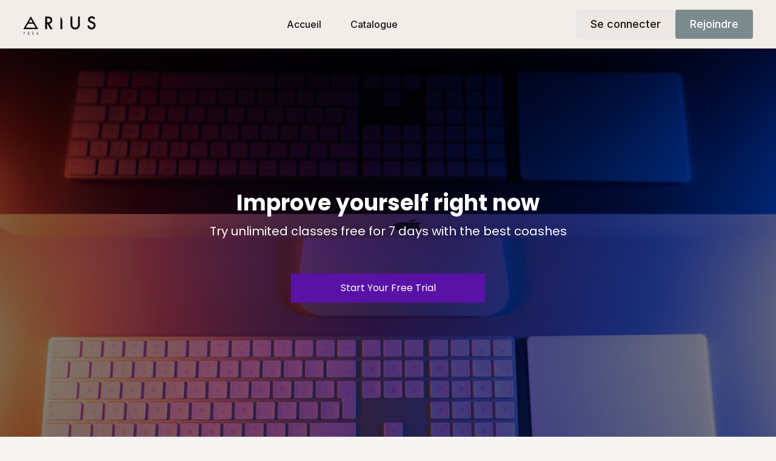

--- FILE ---
content_type: text/html; charset=utf-8
request_url: https://ariusyoga.uscreen.io/pages/neutral-copy-36
body_size: 127981
content:
<!DOCTYPE html>
<html lang="fr">
  <head>
    
    <meta charset="utf-8">
<script type="text/javascript">window.NREUM||(NREUM={});NREUM.info={"beacon":"bam.nr-data.net","errorBeacon":"bam.nr-data.net","licenseKey":"NRJS-76a079092d7e7822b1b","applicationID":"522494065","transactionName":"c1gNEEJcVVgHQ01AQl9FBgJCXFdATUEDVFNDGBAMX0Q=","queueTime":0,"applicationTime":101,"agent":""}</script>
<script type="text/javascript">(window.NREUM||(NREUM={})).init={privacy:{cookies_enabled:true},ajax:{deny_list:["bam.nr-data.net"]},feature_flags:["soft_nav"],distributed_tracing:{enabled:true}};(window.NREUM||(NREUM={})).loader_config={agentID:"601537969",accountID:"6520289",trustKey:"6520289",xpid:"UgMFUVRbARAFVlNWDgUHUFE=",licenseKey:"NRJS-76a079092d7e7822b1b",applicationID:"522494065",browserID:"601537969"};;/*! For license information please see nr-loader-spa-1.308.0.min.js.LICENSE.txt */
(()=>{var e,t,r={384:(e,t,r)=>{"use strict";r.d(t,{NT:()=>a,US:()=>u,Zm:()=>o,bQ:()=>d,dV:()=>c,pV:()=>l});var n=r(6154),i=r(1863),s=r(1910);const a={beacon:"bam.nr-data.net",errorBeacon:"bam.nr-data.net"};function o(){return n.gm.NREUM||(n.gm.NREUM={}),void 0===n.gm.newrelic&&(n.gm.newrelic=n.gm.NREUM),n.gm.NREUM}function c(){let e=o();return e.o||(e.o={ST:n.gm.setTimeout,SI:n.gm.setImmediate||n.gm.setInterval,CT:n.gm.clearTimeout,XHR:n.gm.XMLHttpRequest,REQ:n.gm.Request,EV:n.gm.Event,PR:n.gm.Promise,MO:n.gm.MutationObserver,FETCH:n.gm.fetch,WS:n.gm.WebSocket},(0,s.i)(...Object.values(e.o))),e}function d(e,t){let r=o();r.initializedAgents??={},t.initializedAt={ms:(0,i.t)(),date:new Date},r.initializedAgents[e]=t}function u(e,t){o()[e]=t}function l(){return function(){let e=o();const t=e.info||{};e.info={beacon:a.beacon,errorBeacon:a.errorBeacon,...t}}(),function(){let e=o();const t=e.init||{};e.init={...t}}(),c(),function(){let e=o();const t=e.loader_config||{};e.loader_config={...t}}(),o()}},782:(e,t,r)=>{"use strict";r.d(t,{T:()=>n});const n=r(860).K7.pageViewTiming},860:(e,t,r)=>{"use strict";r.d(t,{$J:()=>u,K7:()=>c,P3:()=>d,XX:()=>i,Yy:()=>o,df:()=>s,qY:()=>n,v4:()=>a});const n="events",i="jserrors",s="browser/blobs",a="rum",o="browser/logs",c={ajax:"ajax",genericEvents:"generic_events",jserrors:i,logging:"logging",metrics:"metrics",pageAction:"page_action",pageViewEvent:"page_view_event",pageViewTiming:"page_view_timing",sessionReplay:"session_replay",sessionTrace:"session_trace",softNav:"soft_navigations",spa:"spa"},d={[c.pageViewEvent]:1,[c.pageViewTiming]:2,[c.metrics]:3,[c.jserrors]:4,[c.spa]:5,[c.ajax]:6,[c.sessionTrace]:7,[c.softNav]:8,[c.sessionReplay]:9,[c.logging]:10,[c.genericEvents]:11},u={[c.pageViewEvent]:a,[c.pageViewTiming]:n,[c.ajax]:n,[c.spa]:n,[c.softNav]:n,[c.metrics]:i,[c.jserrors]:i,[c.sessionTrace]:s,[c.sessionReplay]:s,[c.logging]:o,[c.genericEvents]:"ins"}},944:(e,t,r)=>{"use strict";r.d(t,{R:()=>i});var n=r(3241);function i(e,t){"function"==typeof console.debug&&(console.debug("New Relic Warning: https://github.com/newrelic/newrelic-browser-agent/blob/main/docs/warning-codes.md#".concat(e),t),(0,n.W)({agentIdentifier:null,drained:null,type:"data",name:"warn",feature:"warn",data:{code:e,secondary:t}}))}},993:(e,t,r)=>{"use strict";r.d(t,{A$:()=>s,ET:()=>a,TZ:()=>o,p_:()=>i});var n=r(860);const i={ERROR:"ERROR",WARN:"WARN",INFO:"INFO",DEBUG:"DEBUG",TRACE:"TRACE"},s={OFF:0,ERROR:1,WARN:2,INFO:3,DEBUG:4,TRACE:5},a="log",o=n.K7.logging},1541:(e,t,r)=>{"use strict";r.d(t,{U:()=>i,f:()=>n});const n={MFE:"MFE",BA:"BA"};function i(e,t){if(2!==t?.harvestEndpointVersion)return{};const r=t.agentRef.runtime.appMetadata.agents[0].entityGuid;return e?{"source.id":e.id,"source.name":e.name,"source.type":e.type,"parent.id":e.parent?.id||r,"parent.type":e.parent?.type||n.BA}:{"entity.guid":r,appId:t.agentRef.info.applicationID}}},1687:(e,t,r)=>{"use strict";r.d(t,{Ak:()=>d,Ze:()=>h,x3:()=>u});var n=r(3241),i=r(7836),s=r(3606),a=r(860),o=r(2646);const c={};function d(e,t){const r={staged:!1,priority:a.P3[t]||0};l(e),c[e].get(t)||c[e].set(t,r)}function u(e,t){e&&c[e]&&(c[e].get(t)&&c[e].delete(t),p(e,t,!1),c[e].size&&f(e))}function l(e){if(!e)throw new Error("agentIdentifier required");c[e]||(c[e]=new Map)}function h(e="",t="feature",r=!1){if(l(e),!e||!c[e].get(t)||r)return p(e,t);c[e].get(t).staged=!0,f(e)}function f(e){const t=Array.from(c[e]);t.every(([e,t])=>t.staged)&&(t.sort((e,t)=>e[1].priority-t[1].priority),t.forEach(([t])=>{c[e].delete(t),p(e,t)}))}function p(e,t,r=!0){const a=e?i.ee.get(e):i.ee,c=s.i.handlers;if(!a.aborted&&a.backlog&&c){if((0,n.W)({agentIdentifier:e,type:"lifecycle",name:"drain",feature:t}),r){const e=a.backlog[t],r=c[t];if(r){for(let t=0;e&&t<e.length;++t)g(e[t],r);Object.entries(r).forEach(([e,t])=>{Object.values(t||{}).forEach(t=>{t[0]?.on&&t[0]?.context()instanceof o.y&&t[0].on(e,t[1])})})}}a.isolatedBacklog||delete c[t],a.backlog[t]=null,a.emit("drain-"+t,[])}}function g(e,t){var r=e[1];Object.values(t[r]||{}).forEach(t=>{var r=e[0];if(t[0]===r){var n=t[1],i=e[3],s=e[2];n.apply(i,s)}})}},1738:(e,t,r)=>{"use strict";r.d(t,{U:()=>f,Y:()=>h});var n=r(3241),i=r(9908),s=r(1863),a=r(944),o=r(5701),c=r(3969),d=r(8362),u=r(860),l=r(4261);function h(e,t,r,s){const h=s||r;!h||h[e]&&h[e]!==d.d.prototype[e]||(h[e]=function(){(0,i.p)(c.xV,["API/"+e+"/called"],void 0,u.K7.metrics,r.ee),(0,n.W)({agentIdentifier:r.agentIdentifier,drained:!!o.B?.[r.agentIdentifier],type:"data",name:"api",feature:l.Pl+e,data:{}});try{return t.apply(this,arguments)}catch(e){(0,a.R)(23,e)}})}function f(e,t,r,n,a){const o=e.info;null===r?delete o.jsAttributes[t]:o.jsAttributes[t]=r,(a||null===r)&&(0,i.p)(l.Pl+n,[(0,s.t)(),t,r],void 0,"session",e.ee)}},1741:(e,t,r)=>{"use strict";r.d(t,{W:()=>s});var n=r(944),i=r(4261);class s{#e(e,...t){if(this[e]!==s.prototype[e])return this[e](...t);(0,n.R)(35,e)}addPageAction(e,t){return this.#e(i.hG,e,t)}register(e){return this.#e(i.eY,e)}recordCustomEvent(e,t){return this.#e(i.fF,e,t)}setPageViewName(e,t){return this.#e(i.Fw,e,t)}setCustomAttribute(e,t,r){return this.#e(i.cD,e,t,r)}noticeError(e,t){return this.#e(i.o5,e,t)}setUserId(e,t=!1){return this.#e(i.Dl,e,t)}setApplicationVersion(e){return this.#e(i.nb,e)}setErrorHandler(e){return this.#e(i.bt,e)}addRelease(e,t){return this.#e(i.k6,e,t)}log(e,t){return this.#e(i.$9,e,t)}start(){return this.#e(i.d3)}finished(e){return this.#e(i.BL,e)}recordReplay(){return this.#e(i.CH)}pauseReplay(){return this.#e(i.Tb)}addToTrace(e){return this.#e(i.U2,e)}setCurrentRouteName(e){return this.#e(i.PA,e)}interaction(e){return this.#e(i.dT,e)}wrapLogger(e,t,r){return this.#e(i.Wb,e,t,r)}measure(e,t){return this.#e(i.V1,e,t)}consent(e){return this.#e(i.Pv,e)}}},1863:(e,t,r)=>{"use strict";function n(){return Math.floor(performance.now())}r.d(t,{t:()=>n})},1910:(e,t,r)=>{"use strict";r.d(t,{i:()=>s});var n=r(944);const i=new Map;function s(...e){return e.every(e=>{if(i.has(e))return i.get(e);const t="function"==typeof e?e.toString():"",r=t.includes("[native code]"),s=t.includes("nrWrapper");return r||s||(0,n.R)(64,e?.name||t),i.set(e,r),r})}},2555:(e,t,r)=>{"use strict";r.d(t,{D:()=>o,f:()=>a});var n=r(384),i=r(8122);const s={beacon:n.NT.beacon,errorBeacon:n.NT.errorBeacon,licenseKey:void 0,applicationID:void 0,sa:void 0,queueTime:void 0,applicationTime:void 0,ttGuid:void 0,user:void 0,account:void 0,product:void 0,extra:void 0,jsAttributes:{},userAttributes:void 0,atts:void 0,transactionName:void 0,tNamePlain:void 0};function a(e){try{return!!e.licenseKey&&!!e.errorBeacon&&!!e.applicationID}catch(e){return!1}}const o=e=>(0,i.a)(e,s)},2614:(e,t,r)=>{"use strict";r.d(t,{BB:()=>a,H3:()=>n,g:()=>d,iL:()=>c,tS:()=>o,uh:()=>i,wk:()=>s});const n="NRBA",i="SESSION",s=144e5,a=18e5,o={STARTED:"session-started",PAUSE:"session-pause",RESET:"session-reset",RESUME:"session-resume",UPDATE:"session-update"},c={SAME_TAB:"same-tab",CROSS_TAB:"cross-tab"},d={OFF:0,FULL:1,ERROR:2}},2646:(e,t,r)=>{"use strict";r.d(t,{y:()=>n});class n{constructor(e){this.contextId=e}}},2843:(e,t,r)=>{"use strict";r.d(t,{G:()=>s,u:()=>i});var n=r(3878);function i(e,t=!1,r,i){(0,n.DD)("visibilitychange",function(){if(t)return void("hidden"===document.visibilityState&&e());e(document.visibilityState)},r,i)}function s(e,t,r){(0,n.sp)("pagehide",e,t,r)}},3241:(e,t,r)=>{"use strict";r.d(t,{W:()=>s});var n=r(6154);const i="newrelic";function s(e={}){try{n.gm.dispatchEvent(new CustomEvent(i,{detail:e}))}catch(e){}}},3304:(e,t,r)=>{"use strict";r.d(t,{A:()=>s});var n=r(7836);const i=()=>{const e=new WeakSet;return(t,r)=>{if("object"==typeof r&&null!==r){if(e.has(r))return;e.add(r)}return r}};function s(e){try{return JSON.stringify(e,i())??""}catch(e){try{n.ee.emit("internal-error",[e])}catch(e){}return""}}},3333:(e,t,r)=>{"use strict";r.d(t,{$v:()=>u,TZ:()=>n,Xh:()=>c,Zp:()=>i,kd:()=>d,mq:()=>o,nf:()=>a,qN:()=>s});const n=r(860).K7.genericEvents,i=["auxclick","click","copy","keydown","paste","scrollend"],s=["focus","blur"],a=4,o=1e3,c=2e3,d=["PageAction","UserAction","BrowserPerformance"],u={RESOURCES:"experimental.resources",REGISTER:"register"}},3434:(e,t,r)=>{"use strict";r.d(t,{Jt:()=>s,YM:()=>d});var n=r(7836),i=r(5607);const s="nr@original:".concat(i.W),a=50;var o=Object.prototype.hasOwnProperty,c=!1;function d(e,t){return e||(e=n.ee),r.inPlace=function(e,t,n,i,s){n||(n="");const a="-"===n.charAt(0);for(let o=0;o<t.length;o++){const c=t[o],d=e[c];l(d)||(e[c]=r(d,a?c+n:n,i,c,s))}},r.flag=s,r;function r(t,r,n,c,d){return l(t)?t:(r||(r=""),nrWrapper[s]=t,function(e,t,r){if(Object.defineProperty&&Object.keys)try{return Object.keys(e).forEach(function(r){Object.defineProperty(t,r,{get:function(){return e[r]},set:function(t){return e[r]=t,t}})}),t}catch(e){u([e],r)}for(var n in e)o.call(e,n)&&(t[n]=e[n])}(t,nrWrapper,e),nrWrapper);function nrWrapper(){var s,o,l,h;let f;try{o=this,s=[...arguments],l="function"==typeof n?n(s,o):n||{}}catch(t){u([t,"",[s,o,c],l],e)}i(r+"start",[s,o,c],l,d);const p=performance.now();let g;try{return h=t.apply(o,s),g=performance.now(),h}catch(e){throw g=performance.now(),i(r+"err",[s,o,e],l,d),f=e,f}finally{const e=g-p,t={start:p,end:g,duration:e,isLongTask:e>=a,methodName:c,thrownError:f};t.isLongTask&&i("long-task",[t,o],l,d),i(r+"end",[s,o,h],l,d)}}}function i(r,n,i,s){if(!c||t){var a=c;c=!0;try{e.emit(r,n,i,t,s)}catch(t){u([t,r,n,i],e)}c=a}}}function u(e,t){t||(t=n.ee);try{t.emit("internal-error",e)}catch(e){}}function l(e){return!(e&&"function"==typeof e&&e.apply&&!e[s])}},3606:(e,t,r)=>{"use strict";r.d(t,{i:()=>s});var n=r(9908);s.on=a;var i=s.handlers={};function s(e,t,r,s){a(s||n.d,i,e,t,r)}function a(e,t,r,i,s){s||(s="feature"),e||(e=n.d);var a=t[s]=t[s]||{};(a[r]=a[r]||[]).push([e,i])}},3738:(e,t,r)=>{"use strict";r.d(t,{He:()=>i,Kp:()=>o,Lc:()=>d,Rz:()=>u,TZ:()=>n,bD:()=>s,d3:()=>a,jx:()=>l,sl:()=>h,uP:()=>c});const n=r(860).K7.sessionTrace,i="bstResource",s="resource",a="-start",o="-end",c="fn"+a,d="fn"+o,u="pushState",l=1e3,h=3e4},3785:(e,t,r)=>{"use strict";r.d(t,{R:()=>c,b:()=>d});var n=r(9908),i=r(1863),s=r(860),a=r(3969),o=r(993);function c(e,t,r={},c=o.p_.INFO,d=!0,u,l=(0,i.t)()){(0,n.p)(a.xV,["API/logging/".concat(c.toLowerCase(),"/called")],void 0,s.K7.metrics,e),(0,n.p)(o.ET,[l,t,r,c,d,u],void 0,s.K7.logging,e)}function d(e){return"string"==typeof e&&Object.values(o.p_).some(t=>t===e.toUpperCase().trim())}},3878:(e,t,r)=>{"use strict";function n(e,t){return{capture:e,passive:!1,signal:t}}function i(e,t,r=!1,i){window.addEventListener(e,t,n(r,i))}function s(e,t,r=!1,i){document.addEventListener(e,t,n(r,i))}r.d(t,{DD:()=>s,jT:()=>n,sp:()=>i})},3962:(e,t,r)=>{"use strict";r.d(t,{AM:()=>a,O2:()=>l,OV:()=>s,Qu:()=>h,TZ:()=>c,ih:()=>f,pP:()=>o,t1:()=>u,tC:()=>i,wD:()=>d});var n=r(860);const i=["click","keydown","submit"],s="popstate",a="api",o="initialPageLoad",c=n.K7.softNav,d=5e3,u=500,l={INITIAL_PAGE_LOAD:"",ROUTE_CHANGE:1,UNSPECIFIED:2},h={INTERACTION:1,AJAX:2,CUSTOM_END:3,CUSTOM_TRACER:4},f={IP:"in progress",PF:"pending finish",FIN:"finished",CAN:"cancelled"}},3969:(e,t,r)=>{"use strict";r.d(t,{TZ:()=>n,XG:()=>o,rs:()=>i,xV:()=>a,z_:()=>s});const n=r(860).K7.metrics,i="sm",s="cm",a="storeSupportabilityMetrics",o="storeEventMetrics"},4234:(e,t,r)=>{"use strict";r.d(t,{W:()=>s});var n=r(7836),i=r(1687);class s{constructor(e,t){this.agentIdentifier=e,this.ee=n.ee.get(e),this.featureName=t,this.blocked=!1}deregisterDrain(){(0,i.x3)(this.agentIdentifier,this.featureName)}}},4261:(e,t,r)=>{"use strict";r.d(t,{$9:()=>u,BL:()=>c,CH:()=>p,Dl:()=>R,Fw:()=>w,PA:()=>v,Pl:()=>n,Pv:()=>A,Tb:()=>h,U2:()=>a,V1:()=>E,Wb:()=>T,bt:()=>y,cD:()=>b,d3:()=>x,dT:()=>d,eY:()=>g,fF:()=>f,hG:()=>s,hw:()=>i,k6:()=>o,nb:()=>m,o5:()=>l});const n="api-",i=n+"ixn-",s="addPageAction",a="addToTrace",o="addRelease",c="finished",d="interaction",u="log",l="noticeError",h="pauseReplay",f="recordCustomEvent",p="recordReplay",g="register",m="setApplicationVersion",v="setCurrentRouteName",b="setCustomAttribute",y="setErrorHandler",w="setPageViewName",R="setUserId",x="start",T="wrapLogger",E="measure",A="consent"},5205:(e,t,r)=>{"use strict";r.d(t,{j:()=>S});var n=r(384),i=r(1741);var s=r(2555),a=r(3333);const o=e=>{if(!e||"string"!=typeof e)return!1;try{document.createDocumentFragment().querySelector(e)}catch{return!1}return!0};var c=r(2614),d=r(944),u=r(8122);const l="[data-nr-mask]",h=e=>(0,u.a)(e,(()=>{const e={feature_flags:[],experimental:{allow_registered_children:!1,resources:!1},mask_selector:"*",block_selector:"[data-nr-block]",mask_input_options:{color:!1,date:!1,"datetime-local":!1,email:!1,month:!1,number:!1,range:!1,search:!1,tel:!1,text:!1,time:!1,url:!1,week:!1,textarea:!1,select:!1,password:!0}};return{ajax:{deny_list:void 0,block_internal:!0,enabled:!0,autoStart:!0},api:{get allow_registered_children(){return e.feature_flags.includes(a.$v.REGISTER)||e.experimental.allow_registered_children},set allow_registered_children(t){e.experimental.allow_registered_children=t},duplicate_registered_data:!1},browser_consent_mode:{enabled:!1},distributed_tracing:{enabled:void 0,exclude_newrelic_header:void 0,cors_use_newrelic_header:void 0,cors_use_tracecontext_headers:void 0,allowed_origins:void 0},get feature_flags(){return e.feature_flags},set feature_flags(t){e.feature_flags=t},generic_events:{enabled:!0,autoStart:!0},harvest:{interval:30},jserrors:{enabled:!0,autoStart:!0},logging:{enabled:!0,autoStart:!0},metrics:{enabled:!0,autoStart:!0},obfuscate:void 0,page_action:{enabled:!0},page_view_event:{enabled:!0,autoStart:!0},page_view_timing:{enabled:!0,autoStart:!0},performance:{capture_marks:!1,capture_measures:!1,capture_detail:!0,resources:{get enabled(){return e.feature_flags.includes(a.$v.RESOURCES)||e.experimental.resources},set enabled(t){e.experimental.resources=t},asset_types:[],first_party_domains:[],ignore_newrelic:!0}},privacy:{cookies_enabled:!0},proxy:{assets:void 0,beacon:void 0},session:{expiresMs:c.wk,inactiveMs:c.BB},session_replay:{autoStart:!0,enabled:!1,preload:!1,sampling_rate:10,error_sampling_rate:100,collect_fonts:!1,inline_images:!1,fix_stylesheets:!0,mask_all_inputs:!0,get mask_text_selector(){return e.mask_selector},set mask_text_selector(t){o(t)?e.mask_selector="".concat(t,",").concat(l):""===t||null===t?e.mask_selector=l:(0,d.R)(5,t)},get block_class(){return"nr-block"},get ignore_class(){return"nr-ignore"},get mask_text_class(){return"nr-mask"},get block_selector(){return e.block_selector},set block_selector(t){o(t)?e.block_selector+=",".concat(t):""!==t&&(0,d.R)(6,t)},get mask_input_options(){return e.mask_input_options},set mask_input_options(t){t&&"object"==typeof t?e.mask_input_options={...t,password:!0}:(0,d.R)(7,t)}},session_trace:{enabled:!0,autoStart:!0},soft_navigations:{enabled:!0,autoStart:!0},spa:{enabled:!0,autoStart:!0},ssl:void 0,user_actions:{enabled:!0,elementAttributes:["id","className","tagName","type"]}}})());var f=r(6154),p=r(9324);let g=0;const m={buildEnv:p.F3,distMethod:p.Xs,version:p.xv,originTime:f.WN},v={consented:!1},b={appMetadata:{},get consented(){return this.session?.state?.consent||v.consented},set consented(e){v.consented=e},customTransaction:void 0,denyList:void 0,disabled:!1,harvester:void 0,isolatedBacklog:!1,isRecording:!1,loaderType:void 0,maxBytes:3e4,obfuscator:void 0,onerror:void 0,ptid:void 0,releaseIds:{},session:void 0,timeKeeper:void 0,registeredEntities:[],jsAttributesMetadata:{bytes:0},get harvestCount(){return++g}},y=e=>{const t=(0,u.a)(e,b),r=Object.keys(m).reduce((e,t)=>(e[t]={value:m[t],writable:!1,configurable:!0,enumerable:!0},e),{});return Object.defineProperties(t,r)};var w=r(5701);const R=e=>{const t=e.startsWith("http");e+="/",r.p=t?e:"https://"+e};var x=r(7836),T=r(3241);const E={accountID:void 0,trustKey:void 0,agentID:void 0,licenseKey:void 0,applicationID:void 0,xpid:void 0},A=e=>(0,u.a)(e,E),_=new Set;function S(e,t={},r,a){let{init:o,info:c,loader_config:d,runtime:u={},exposed:l=!0}=t;if(!c){const e=(0,n.pV)();o=e.init,c=e.info,d=e.loader_config}e.init=h(o||{}),e.loader_config=A(d||{}),c.jsAttributes??={},f.bv&&(c.jsAttributes.isWorker=!0),e.info=(0,s.D)(c);const p=e.init,g=[c.beacon,c.errorBeacon];_.has(e.agentIdentifier)||(p.proxy.assets&&(R(p.proxy.assets),g.push(p.proxy.assets)),p.proxy.beacon&&g.push(p.proxy.beacon),e.beacons=[...g],function(e){const t=(0,n.pV)();Object.getOwnPropertyNames(i.W.prototype).forEach(r=>{const n=i.W.prototype[r];if("function"!=typeof n||"constructor"===n)return;let s=t[r];e[r]&&!1!==e.exposed&&"micro-agent"!==e.runtime?.loaderType&&(t[r]=(...t)=>{const n=e[r](...t);return s?s(...t):n})})}(e),(0,n.US)("activatedFeatures",w.B)),u.denyList=[...p.ajax.deny_list||[],...p.ajax.block_internal?g:[]],u.ptid=e.agentIdentifier,u.loaderType=r,e.runtime=y(u),_.has(e.agentIdentifier)||(e.ee=x.ee.get(e.agentIdentifier),e.exposed=l,(0,T.W)({agentIdentifier:e.agentIdentifier,drained:!!w.B?.[e.agentIdentifier],type:"lifecycle",name:"initialize",feature:void 0,data:e.config})),_.add(e.agentIdentifier)}},5270:(e,t,r)=>{"use strict";r.d(t,{Aw:()=>a,SR:()=>s,rF:()=>o});var n=r(384),i=r(7767);function s(e){return!!(0,n.dV)().o.MO&&(0,i.V)(e)&&!0===e?.session_trace.enabled}function a(e){return!0===e?.session_replay.preload&&s(e)}function o(e,t){try{if("string"==typeof t?.type){if("password"===t.type.toLowerCase())return"*".repeat(e?.length||0);if(void 0!==t?.dataset?.nrUnmask||t?.classList?.contains("nr-unmask"))return e}}catch(e){}return"string"==typeof e?e.replace(/[\S]/g,"*"):"*".repeat(e?.length||0)}},5289:(e,t,r)=>{"use strict";r.d(t,{GG:()=>a,Qr:()=>c,sB:()=>o});var n=r(3878),i=r(6389);function s(){return"undefined"==typeof document||"complete"===document.readyState}function a(e,t){if(s())return e();const r=(0,i.J)(e),a=setInterval(()=>{s()&&(clearInterval(a),r())},500);(0,n.sp)("load",r,t)}function o(e){if(s())return e();(0,n.DD)("DOMContentLoaded",e)}function c(e){if(s())return e();(0,n.sp)("popstate",e)}},5607:(e,t,r)=>{"use strict";r.d(t,{W:()=>n});const n=(0,r(9566).bz)()},5701:(e,t,r)=>{"use strict";r.d(t,{B:()=>s,t:()=>a});var n=r(3241);const i=new Set,s={};function a(e,t){const r=t.agentIdentifier;s[r]??={},e&&"object"==typeof e&&(i.has(r)||(t.ee.emit("rumresp",[e]),s[r]=e,i.add(r),(0,n.W)({agentIdentifier:r,loaded:!0,drained:!0,type:"lifecycle",name:"load",feature:void 0,data:e})))}},6154:(e,t,r)=>{"use strict";r.d(t,{OF:()=>d,RI:()=>i,WN:()=>h,bv:()=>s,eN:()=>f,gm:()=>a,lR:()=>l,m:()=>c,mw:()=>o,sb:()=>u});var n=r(1863);const i="undefined"!=typeof window&&!!window.document,s="undefined"!=typeof WorkerGlobalScope&&("undefined"!=typeof self&&self instanceof WorkerGlobalScope&&self.navigator instanceof WorkerNavigator||"undefined"!=typeof globalThis&&globalThis instanceof WorkerGlobalScope&&globalThis.navigator instanceof WorkerNavigator),a=i?window:"undefined"!=typeof WorkerGlobalScope&&("undefined"!=typeof self&&self instanceof WorkerGlobalScope&&self||"undefined"!=typeof globalThis&&globalThis instanceof WorkerGlobalScope&&globalThis),o=Boolean("hidden"===a?.document?.visibilityState),c=""+a?.location,d=/iPad|iPhone|iPod/.test(a.navigator?.userAgent),u=d&&"undefined"==typeof SharedWorker,l=(()=>{const e=a.navigator?.userAgent?.match(/Firefox[/\s](\d+\.\d+)/);return Array.isArray(e)&&e.length>=2?+e[1]:0})(),h=Date.now()-(0,n.t)(),f=()=>"undefined"!=typeof PerformanceNavigationTiming&&a?.performance?.getEntriesByType("navigation")?.[0]?.responseStart},6344:(e,t,r)=>{"use strict";r.d(t,{BB:()=>u,Qb:()=>l,TZ:()=>i,Ug:()=>a,Vh:()=>s,_s:()=>o,bc:()=>d,yP:()=>c});var n=r(2614);const i=r(860).K7.sessionReplay,s="errorDuringReplay",a=.12,o={DomContentLoaded:0,Load:1,FullSnapshot:2,IncrementalSnapshot:3,Meta:4,Custom:5},c={[n.g.ERROR]:15e3,[n.g.FULL]:3e5,[n.g.OFF]:0},d={RESET:{message:"Session was reset",sm:"Reset"},IMPORT:{message:"Recorder failed to import",sm:"Import"},TOO_MANY:{message:"429: Too Many Requests",sm:"Too-Many"},TOO_BIG:{message:"Payload was too large",sm:"Too-Big"},CROSS_TAB:{message:"Session Entity was set to OFF on another tab",sm:"Cross-Tab"},ENTITLEMENTS:{message:"Session Replay is not allowed and will not be started",sm:"Entitlement"}},u=5e3,l={API:"api",RESUME:"resume",SWITCH_TO_FULL:"switchToFull",INITIALIZE:"initialize",PRELOAD:"preload"}},6389:(e,t,r)=>{"use strict";function n(e,t=500,r={}){const n=r?.leading||!1;let i;return(...r)=>{n&&void 0===i&&(e.apply(this,r),i=setTimeout(()=>{i=clearTimeout(i)},t)),n||(clearTimeout(i),i=setTimeout(()=>{e.apply(this,r)},t))}}function i(e){let t=!1;return(...r)=>{t||(t=!0,e.apply(this,r))}}r.d(t,{J:()=>i,s:()=>n})},6630:(e,t,r)=>{"use strict";r.d(t,{T:()=>n});const n=r(860).K7.pageViewEvent},6774:(e,t,r)=>{"use strict";r.d(t,{T:()=>n});const n=r(860).K7.jserrors},7295:(e,t,r)=>{"use strict";r.d(t,{Xv:()=>a,gX:()=>i,iW:()=>s});var n=[];function i(e){if(!e||s(e))return!1;if(0===n.length)return!0;if("*"===n[0].hostname)return!1;for(var t=0;t<n.length;t++){var r=n[t];if(r.hostname.test(e.hostname)&&r.pathname.test(e.pathname))return!1}return!0}function s(e){return void 0===e.hostname}function a(e){if(n=[],e&&e.length)for(var t=0;t<e.length;t++){let r=e[t];if(!r)continue;if("*"===r)return void(n=[{hostname:"*"}]);0===r.indexOf("http://")?r=r.substring(7):0===r.indexOf("https://")&&(r=r.substring(8));const i=r.indexOf("/");let s,a;i>0?(s=r.substring(0,i),a=r.substring(i)):(s=r,a="*");let[c]=s.split(":");n.push({hostname:o(c),pathname:o(a,!0)})}}function o(e,t=!1){const r=e.replace(/[.+?^${}()|[\]\\]/g,e=>"\\"+e).replace(/\*/g,".*?");return new RegExp((t?"^":"")+r+"$")}},7485:(e,t,r)=>{"use strict";r.d(t,{D:()=>i});var n=r(6154);function i(e){if(0===(e||"").indexOf("data:"))return{protocol:"data"};try{const t=new URL(e,location.href),r={port:t.port,hostname:t.hostname,pathname:t.pathname,search:t.search,protocol:t.protocol.slice(0,t.protocol.indexOf(":")),sameOrigin:t.protocol===n.gm?.location?.protocol&&t.host===n.gm?.location?.host};return r.port&&""!==r.port||("http:"===t.protocol&&(r.port="80"),"https:"===t.protocol&&(r.port="443")),r.pathname&&""!==r.pathname?r.pathname.startsWith("/")||(r.pathname="/".concat(r.pathname)):r.pathname="/",r}catch(e){return{}}}},7699:(e,t,r)=>{"use strict";r.d(t,{It:()=>s,KC:()=>o,No:()=>i,qh:()=>a});var n=r(860);const i=16e3,s=1e6,a="SESSION_ERROR",o={[n.K7.logging]:!0,[n.K7.genericEvents]:!1,[n.K7.jserrors]:!1,[n.K7.ajax]:!1}},7767:(e,t,r)=>{"use strict";r.d(t,{V:()=>i});var n=r(6154);const i=e=>n.RI&&!0===e?.privacy.cookies_enabled},7836:(e,t,r)=>{"use strict";r.d(t,{P:()=>o,ee:()=>c});var n=r(384),i=r(8990),s=r(2646),a=r(5607);const o="nr@context:".concat(a.W),c=function e(t,r){var n={},a={},u={},l=!1;try{l=16===r.length&&d.initializedAgents?.[r]?.runtime.isolatedBacklog}catch(e){}var h={on:p,addEventListener:p,removeEventListener:function(e,t){var r=n[e];if(!r)return;for(var i=0;i<r.length;i++)r[i]===t&&r.splice(i,1)},emit:function(e,r,n,i,s){!1!==s&&(s=!0);if(c.aborted&&!i)return;t&&s&&t.emit(e,r,n);var o=f(n);g(e).forEach(e=>{e.apply(o,r)});var d=v()[a[e]];d&&d.push([h,e,r,o]);return o},get:m,listeners:g,context:f,buffer:function(e,t){const r=v();if(t=t||"feature",h.aborted)return;Object.entries(e||{}).forEach(([e,n])=>{a[n]=t,t in r||(r[t]=[])})},abort:function(){h._aborted=!0,Object.keys(h.backlog).forEach(e=>{delete h.backlog[e]})},isBuffering:function(e){return!!v()[a[e]]},debugId:r,backlog:l?{}:t&&"object"==typeof t.backlog?t.backlog:{},isolatedBacklog:l};return Object.defineProperty(h,"aborted",{get:()=>{let e=h._aborted||!1;return e||(t&&(e=t.aborted),e)}}),h;function f(e){return e&&e instanceof s.y?e:e?(0,i.I)(e,o,()=>new s.y(o)):new s.y(o)}function p(e,t){n[e]=g(e).concat(t)}function g(e){return n[e]||[]}function m(t){return u[t]=u[t]||e(h,t)}function v(){return h.backlog}}(void 0,"globalEE"),d=(0,n.Zm)();d.ee||(d.ee=c)},8122:(e,t,r)=>{"use strict";r.d(t,{a:()=>i});var n=r(944);function i(e,t){try{if(!e||"object"!=typeof e)return(0,n.R)(3);if(!t||"object"!=typeof t)return(0,n.R)(4);const r=Object.create(Object.getPrototypeOf(t),Object.getOwnPropertyDescriptors(t)),s=0===Object.keys(r).length?e:r;for(let a in s)if(void 0!==e[a])try{if(null===e[a]){r[a]=null;continue}Array.isArray(e[a])&&Array.isArray(t[a])?r[a]=Array.from(new Set([...e[a],...t[a]])):"object"==typeof e[a]&&"object"==typeof t[a]?r[a]=i(e[a],t[a]):r[a]=e[a]}catch(e){r[a]||(0,n.R)(1,e)}return r}catch(e){(0,n.R)(2,e)}}},8139:(e,t,r)=>{"use strict";r.d(t,{u:()=>h});var n=r(7836),i=r(3434),s=r(8990),a=r(6154);const o={},c=a.gm.XMLHttpRequest,d="addEventListener",u="removeEventListener",l="nr@wrapped:".concat(n.P);function h(e){var t=function(e){return(e||n.ee).get("events")}(e);if(o[t.debugId]++)return t;o[t.debugId]=1;var r=(0,i.YM)(t,!0);function h(e){r.inPlace(e,[d,u],"-",p)}function p(e,t){return e[1]}return"getPrototypeOf"in Object&&(a.RI&&f(document,h),c&&f(c.prototype,h),f(a.gm,h)),t.on(d+"-start",function(e,t){var n=e[1];if(null!==n&&("function"==typeof n||"object"==typeof n)&&"newrelic"!==e[0]){var i=(0,s.I)(n,l,function(){var e={object:function(){if("function"!=typeof n.handleEvent)return;return n.handleEvent.apply(n,arguments)},function:n}[typeof n];return e?r(e,"fn-",null,e.name||"anonymous"):n});this.wrapped=e[1]=i}}),t.on(u+"-start",function(e){e[1]=this.wrapped||e[1]}),t}function f(e,t,...r){let n=e;for(;"object"==typeof n&&!Object.prototype.hasOwnProperty.call(n,d);)n=Object.getPrototypeOf(n);n&&t(n,...r)}},8362:(e,t,r)=>{"use strict";r.d(t,{d:()=>s});var n=r(9566),i=r(1741);class s extends i.W{agentIdentifier=(0,n.LA)(16)}},8374:(e,t,r)=>{r.nc=(()=>{try{return document?.currentScript?.nonce}catch(e){}return""})()},8990:(e,t,r)=>{"use strict";r.d(t,{I:()=>i});var n=Object.prototype.hasOwnProperty;function i(e,t,r){if(n.call(e,t))return e[t];var i=r();if(Object.defineProperty&&Object.keys)try{return Object.defineProperty(e,t,{value:i,writable:!0,enumerable:!1}),i}catch(e){}return e[t]=i,i}},9119:(e,t,r)=>{"use strict";r.d(t,{L:()=>s});var n=/([^?#]*)[^#]*(#[^?]*|$).*/,i=/([^?#]*)().*/;function s(e,t){return e?e.replace(t?n:i,"$1$2"):e}},9300:(e,t,r)=>{"use strict";r.d(t,{T:()=>n});const n=r(860).K7.ajax},9324:(e,t,r)=>{"use strict";r.d(t,{AJ:()=>a,F3:()=>i,Xs:()=>s,Yq:()=>o,xv:()=>n});const n="1.308.0",i="PROD",s="CDN",a="@newrelic/rrweb",o="1.0.1"},9566:(e,t,r)=>{"use strict";r.d(t,{LA:()=>o,ZF:()=>c,bz:()=>a,el:()=>d});var n=r(6154);const i="xxxxxxxx-xxxx-4xxx-yxxx-xxxxxxxxxxxx";function s(e,t){return e?15&e[t]:16*Math.random()|0}function a(){const e=n.gm?.crypto||n.gm?.msCrypto;let t,r=0;return e&&e.getRandomValues&&(t=e.getRandomValues(new Uint8Array(30))),i.split("").map(e=>"x"===e?s(t,r++).toString(16):"y"===e?(3&s()|8).toString(16):e).join("")}function o(e){const t=n.gm?.crypto||n.gm?.msCrypto;let r,i=0;t&&t.getRandomValues&&(r=t.getRandomValues(new Uint8Array(e)));const a=[];for(var o=0;o<e;o++)a.push(s(r,i++).toString(16));return a.join("")}function c(){return o(16)}function d(){return o(32)}},9908:(e,t,r)=>{"use strict";r.d(t,{d:()=>n,p:()=>i});var n=r(7836).ee.get("handle");function i(e,t,r,i,s){s?(s.buffer([e],i),s.emit(e,t,r)):(n.buffer([e],i),n.emit(e,t,r))}}},n={};function i(e){var t=n[e];if(void 0!==t)return t.exports;var s=n[e]={exports:{}};return r[e](s,s.exports,i),s.exports}i.m=r,i.d=(e,t)=>{for(var r in t)i.o(t,r)&&!i.o(e,r)&&Object.defineProperty(e,r,{enumerable:!0,get:t[r]})},i.f={},i.e=e=>Promise.all(Object.keys(i.f).reduce((t,r)=>(i.f[r](e,t),t),[])),i.u=e=>({212:"nr-spa-compressor",249:"nr-spa-recorder",478:"nr-spa"}[e]+"-1.308.0.min.js"),i.o=(e,t)=>Object.prototype.hasOwnProperty.call(e,t),e={},t="NRBA-1.308.0.PROD:",i.l=(r,n,s,a)=>{if(e[r])e[r].push(n);else{var o,c;if(void 0!==s)for(var d=document.getElementsByTagName("script"),u=0;u<d.length;u++){var l=d[u];if(l.getAttribute("src")==r||l.getAttribute("data-webpack")==t+s){o=l;break}}if(!o){c=!0;var h={478:"sha512-RSfSVnmHk59T/uIPbdSE0LPeqcEdF4/+XhfJdBuccH5rYMOEZDhFdtnh6X6nJk7hGpzHd9Ujhsy7lZEz/ORYCQ==",249:"sha512-ehJXhmntm85NSqW4MkhfQqmeKFulra3klDyY0OPDUE+sQ3GokHlPh1pmAzuNy//3j4ac6lzIbmXLvGQBMYmrkg==",212:"sha512-B9h4CR46ndKRgMBcK+j67uSR2RCnJfGefU+A7FrgR/k42ovXy5x/MAVFiSvFxuVeEk/pNLgvYGMp1cBSK/G6Fg=="};(o=document.createElement("script")).charset="utf-8",i.nc&&o.setAttribute("nonce",i.nc),o.setAttribute("data-webpack",t+s),o.src=r,0!==o.src.indexOf(window.location.origin+"/")&&(o.crossOrigin="anonymous"),h[a]&&(o.integrity=h[a])}e[r]=[n];var f=(t,n)=>{o.onerror=o.onload=null,clearTimeout(p);var i=e[r];if(delete e[r],o.parentNode&&o.parentNode.removeChild(o),i&&i.forEach(e=>e(n)),t)return t(n)},p=setTimeout(f.bind(null,void 0,{type:"timeout",target:o}),12e4);o.onerror=f.bind(null,o.onerror),o.onload=f.bind(null,o.onload),c&&document.head.appendChild(o)}},i.r=e=>{"undefined"!=typeof Symbol&&Symbol.toStringTag&&Object.defineProperty(e,Symbol.toStringTag,{value:"Module"}),Object.defineProperty(e,"__esModule",{value:!0})},i.p="https://js-agent.newrelic.com/",(()=>{var e={38:0,788:0};i.f.j=(t,r)=>{var n=i.o(e,t)?e[t]:void 0;if(0!==n)if(n)r.push(n[2]);else{var s=new Promise((r,i)=>n=e[t]=[r,i]);r.push(n[2]=s);var a=i.p+i.u(t),o=new Error;i.l(a,r=>{if(i.o(e,t)&&(0!==(n=e[t])&&(e[t]=void 0),n)){var s=r&&("load"===r.type?"missing":r.type),a=r&&r.target&&r.target.src;o.message="Loading chunk "+t+" failed: ("+s+": "+a+")",o.name="ChunkLoadError",o.type=s,o.request=a,n[1](o)}},"chunk-"+t,t)}};var t=(t,r)=>{var n,s,[a,o,c]=r,d=0;if(a.some(t=>0!==e[t])){for(n in o)i.o(o,n)&&(i.m[n]=o[n]);if(c)c(i)}for(t&&t(r);d<a.length;d++)s=a[d],i.o(e,s)&&e[s]&&e[s][0](),e[s]=0},r=self["webpackChunk:NRBA-1.308.0.PROD"]=self["webpackChunk:NRBA-1.308.0.PROD"]||[];r.forEach(t.bind(null,0)),r.push=t.bind(null,r.push.bind(r))})(),(()=>{"use strict";i(8374);var e=i(8362),t=i(860);const r=Object.values(t.K7);var n=i(5205);var s=i(9908),a=i(1863),o=i(4261),c=i(1738);var d=i(1687),u=i(4234),l=i(5289),h=i(6154),f=i(944),p=i(5270),g=i(7767),m=i(6389),v=i(7699);class b extends u.W{constructor(e,t){super(e.agentIdentifier,t),this.agentRef=e,this.abortHandler=void 0,this.featAggregate=void 0,this.loadedSuccessfully=void 0,this.onAggregateImported=new Promise(e=>{this.loadedSuccessfully=e}),this.deferred=Promise.resolve(),!1===e.init[this.featureName].autoStart?this.deferred=new Promise((t,r)=>{this.ee.on("manual-start-all",(0,m.J)(()=>{(0,d.Ak)(e.agentIdentifier,this.featureName),t()}))}):(0,d.Ak)(e.agentIdentifier,t)}importAggregator(e,t,r={}){if(this.featAggregate)return;const n=async()=>{let n;await this.deferred;try{if((0,g.V)(e.init)){const{setupAgentSession:t}=await i.e(478).then(i.bind(i,8766));n=t(e)}}catch(e){(0,f.R)(20,e),this.ee.emit("internal-error",[e]),(0,s.p)(v.qh,[e],void 0,this.featureName,this.ee)}try{if(!this.#t(this.featureName,n,e.init))return(0,d.Ze)(this.agentIdentifier,this.featureName),void this.loadedSuccessfully(!1);const{Aggregate:i}=await t();this.featAggregate=new i(e,r),e.runtime.harvester.initializedAggregates.push(this.featAggregate),this.loadedSuccessfully(!0)}catch(e){(0,f.R)(34,e),this.abortHandler?.(),(0,d.Ze)(this.agentIdentifier,this.featureName,!0),this.loadedSuccessfully(!1),this.ee&&this.ee.abort()}};h.RI?(0,l.GG)(()=>n(),!0):n()}#t(e,r,n){if(this.blocked)return!1;switch(e){case t.K7.sessionReplay:return(0,p.SR)(n)&&!!r;case t.K7.sessionTrace:return!!r;default:return!0}}}var y=i(6630),w=i(2614),R=i(3241);class x extends b{static featureName=y.T;constructor(e){var t;super(e,y.T),this.setupInspectionEvents(e.agentIdentifier),t=e,(0,c.Y)(o.Fw,function(e,r){"string"==typeof e&&("/"!==e.charAt(0)&&(e="/"+e),t.runtime.customTransaction=(r||"http://custom.transaction")+e,(0,s.p)(o.Pl+o.Fw,[(0,a.t)()],void 0,void 0,t.ee))},t),this.importAggregator(e,()=>i.e(478).then(i.bind(i,2467)))}setupInspectionEvents(e){const t=(t,r)=>{t&&(0,R.W)({agentIdentifier:e,timeStamp:t.timeStamp,loaded:"complete"===t.target.readyState,type:"window",name:r,data:t.target.location+""})};(0,l.sB)(e=>{t(e,"DOMContentLoaded")}),(0,l.GG)(e=>{t(e,"load")}),(0,l.Qr)(e=>{t(e,"navigate")}),this.ee.on(w.tS.UPDATE,(t,r)=>{(0,R.W)({agentIdentifier:e,type:"lifecycle",name:"session",data:r})})}}var T=i(384);class E extends e.d{constructor(e){var t;(super(),h.gm)?(this.features={},(0,T.bQ)(this.agentIdentifier,this),this.desiredFeatures=new Set(e.features||[]),this.desiredFeatures.add(x),(0,n.j)(this,e,e.loaderType||"agent"),t=this,(0,c.Y)(o.cD,function(e,r,n=!1){if("string"==typeof e){if(["string","number","boolean"].includes(typeof r)||null===r)return(0,c.U)(t,e,r,o.cD,n);(0,f.R)(40,typeof r)}else(0,f.R)(39,typeof e)},t),function(e){(0,c.Y)(o.Dl,function(t,r=!1){if("string"!=typeof t&&null!==t)return void(0,f.R)(41,typeof t);const n=e.info.jsAttributes["enduser.id"];r&&null!=n&&n!==t?(0,s.p)(o.Pl+"setUserIdAndResetSession",[t],void 0,"session",e.ee):(0,c.U)(e,"enduser.id",t,o.Dl,!0)},e)}(this),function(e){(0,c.Y)(o.nb,function(t){if("string"==typeof t||null===t)return(0,c.U)(e,"application.version",t,o.nb,!1);(0,f.R)(42,typeof t)},e)}(this),function(e){(0,c.Y)(o.d3,function(){e.ee.emit("manual-start-all")},e)}(this),function(e){(0,c.Y)(o.Pv,function(t=!0){if("boolean"==typeof t){if((0,s.p)(o.Pl+o.Pv,[t],void 0,"session",e.ee),e.runtime.consented=t,t){const t=e.features.page_view_event;t.onAggregateImported.then(e=>{const r=t.featAggregate;e&&!r.sentRum&&r.sendRum()})}}else(0,f.R)(65,typeof t)},e)}(this),this.run()):(0,f.R)(21)}get config(){return{info:this.info,init:this.init,loader_config:this.loader_config,runtime:this.runtime}}get api(){return this}run(){try{const e=function(e){const t={};return r.forEach(r=>{t[r]=!!e[r]?.enabled}),t}(this.init),n=[...this.desiredFeatures];n.sort((e,r)=>t.P3[e.featureName]-t.P3[r.featureName]),n.forEach(r=>{if(!e[r.featureName]&&r.featureName!==t.K7.pageViewEvent)return;if(r.featureName===t.K7.spa)return void(0,f.R)(67);const n=function(e){switch(e){case t.K7.ajax:return[t.K7.jserrors];case t.K7.sessionTrace:return[t.K7.ajax,t.K7.pageViewEvent];case t.K7.sessionReplay:return[t.K7.sessionTrace];case t.K7.pageViewTiming:return[t.K7.pageViewEvent];default:return[]}}(r.featureName).filter(e=>!(e in this.features));n.length>0&&(0,f.R)(36,{targetFeature:r.featureName,missingDependencies:n}),this.features[r.featureName]=new r(this)})}catch(e){(0,f.R)(22,e);for(const e in this.features)this.features[e].abortHandler?.();const t=(0,T.Zm)();delete t.initializedAgents[this.agentIdentifier]?.features,delete this.sharedAggregator;return t.ee.get(this.agentIdentifier).abort(),!1}}}var A=i(2843),_=i(782);class S extends b{static featureName=_.T;constructor(e){super(e,_.T),h.RI&&((0,A.u)(()=>(0,s.p)("docHidden",[(0,a.t)()],void 0,_.T,this.ee),!0),(0,A.G)(()=>(0,s.p)("winPagehide",[(0,a.t)()],void 0,_.T,this.ee)),this.importAggregator(e,()=>i.e(478).then(i.bind(i,9917))))}}var O=i(3969);class I extends b{static featureName=O.TZ;constructor(e){super(e,O.TZ),h.RI&&document.addEventListener("securitypolicyviolation",e=>{(0,s.p)(O.xV,["Generic/CSPViolation/Detected"],void 0,this.featureName,this.ee)}),this.importAggregator(e,()=>i.e(478).then(i.bind(i,6555)))}}var N=i(6774),P=i(3878),k=i(3304);class D{constructor(e,t,r,n,i){this.name="UncaughtError",this.message="string"==typeof e?e:(0,k.A)(e),this.sourceURL=t,this.line=r,this.column=n,this.__newrelic=i}}function C(e){return M(e)?e:new D(void 0!==e?.message?e.message:e,e?.filename||e?.sourceURL,e?.lineno||e?.line,e?.colno||e?.col,e?.__newrelic,e?.cause)}function j(e){const t="Unhandled Promise Rejection: ";if(!e?.reason)return;if(M(e.reason)){try{e.reason.message.startsWith(t)||(e.reason.message=t+e.reason.message)}catch(e){}return C(e.reason)}const r=C(e.reason);return(r.message||"").startsWith(t)||(r.message=t+r.message),r}function L(e){if(e.error instanceof SyntaxError&&!/:\d+$/.test(e.error.stack?.trim())){const t=new D(e.message,e.filename,e.lineno,e.colno,e.error.__newrelic,e.cause);return t.name=SyntaxError.name,t}return M(e.error)?e.error:C(e)}function M(e){return e instanceof Error&&!!e.stack}function H(e,r,n,i,o=(0,a.t)()){"string"==typeof e&&(e=new Error(e)),(0,s.p)("err",[e,o,!1,r,n.runtime.isRecording,void 0,i],void 0,t.K7.jserrors,n.ee),(0,s.p)("uaErr",[],void 0,t.K7.genericEvents,n.ee)}var B=i(1541),K=i(993),W=i(3785);function U(e,{customAttributes:t={},level:r=K.p_.INFO}={},n,i,s=(0,a.t)()){(0,W.R)(n.ee,e,t,r,!1,i,s)}function F(e,r,n,i,c=(0,a.t)()){(0,s.p)(o.Pl+o.hG,[c,e,r,i],void 0,t.K7.genericEvents,n.ee)}function V(e,r,n,i,c=(0,a.t)()){const{start:d,end:u,customAttributes:l}=r||{},h={customAttributes:l||{}};if("object"!=typeof h.customAttributes||"string"!=typeof e||0===e.length)return void(0,f.R)(57);const p=(e,t)=>null==e?t:"number"==typeof e?e:e instanceof PerformanceMark?e.startTime:Number.NaN;if(h.start=p(d,0),h.end=p(u,c),Number.isNaN(h.start)||Number.isNaN(h.end))(0,f.R)(57);else{if(h.duration=h.end-h.start,!(h.duration<0))return(0,s.p)(o.Pl+o.V1,[h,e,i],void 0,t.K7.genericEvents,n.ee),h;(0,f.R)(58)}}function G(e,r={},n,i,c=(0,a.t)()){(0,s.p)(o.Pl+o.fF,[c,e,r,i],void 0,t.K7.genericEvents,n.ee)}function z(e){(0,c.Y)(o.eY,function(t){return Y(e,t)},e)}function Y(e,r,n){(0,f.R)(54,"newrelic.register"),r||={},r.type=B.f.MFE,r.licenseKey||=e.info.licenseKey,r.blocked=!1,r.parent=n||{},Array.isArray(r.tags)||(r.tags=[]);const i={};r.tags.forEach(e=>{"name"!==e&&"id"!==e&&(i["source.".concat(e)]=!0)}),r.isolated??=!0;let o=()=>{};const c=e.runtime.registeredEntities;if(!r.isolated){const e=c.find(({metadata:{target:{id:e}}})=>e===r.id&&!r.isolated);if(e)return e}const d=e=>{r.blocked=!0,o=e};function u(e){return"string"==typeof e&&!!e.trim()&&e.trim().length<501||"number"==typeof e}e.init.api.allow_registered_children||d((0,m.J)(()=>(0,f.R)(55))),u(r.id)&&u(r.name)||d((0,m.J)(()=>(0,f.R)(48,r)));const l={addPageAction:(t,n={})=>g(F,[t,{...i,...n},e],r),deregister:()=>{d((0,m.J)(()=>(0,f.R)(68)))},log:(t,n={})=>g(U,[t,{...n,customAttributes:{...i,...n.customAttributes||{}}},e],r),measure:(t,n={})=>g(V,[t,{...n,customAttributes:{...i,...n.customAttributes||{}}},e],r),noticeError:(t,n={})=>g(H,[t,{...i,...n},e],r),register:(t={})=>g(Y,[e,t],l.metadata.target),recordCustomEvent:(t,n={})=>g(G,[t,{...i,...n},e],r),setApplicationVersion:e=>p("application.version",e),setCustomAttribute:(e,t)=>p(e,t),setUserId:e=>p("enduser.id",e),metadata:{customAttributes:i,target:r}},h=()=>(r.blocked&&o(),r.blocked);h()||c.push(l);const p=(e,t)=>{h()||(i[e]=t)},g=(r,n,i)=>{if(h())return;const o=(0,a.t)();(0,s.p)(O.xV,["API/register/".concat(r.name,"/called")],void 0,t.K7.metrics,e.ee);try{if(e.init.api.duplicate_registered_data&&"register"!==r.name){let e=n;if(n[1]instanceof Object){const t={"child.id":i.id,"child.type":i.type};e="customAttributes"in n[1]?[n[0],{...n[1],customAttributes:{...n[1].customAttributes,...t}},...n.slice(2)]:[n[0],{...n[1],...t},...n.slice(2)]}r(...e,void 0,o)}return r(...n,i,o)}catch(e){(0,f.R)(50,e)}};return l}class Z extends b{static featureName=N.T;constructor(e){var t;super(e,N.T),t=e,(0,c.Y)(o.o5,(e,r)=>H(e,r,t),t),function(e){(0,c.Y)(o.bt,function(t){e.runtime.onerror=t},e)}(e),function(e){let t=0;(0,c.Y)(o.k6,function(e,r){++t>10||(this.runtime.releaseIds[e.slice(-200)]=(""+r).slice(-200))},e)}(e),z(e);try{this.removeOnAbort=new AbortController}catch(e){}this.ee.on("internal-error",(t,r)=>{this.abortHandler&&(0,s.p)("ierr",[C(t),(0,a.t)(),!0,{},e.runtime.isRecording,r],void 0,this.featureName,this.ee)}),h.gm.addEventListener("unhandledrejection",t=>{this.abortHandler&&(0,s.p)("err",[j(t),(0,a.t)(),!1,{unhandledPromiseRejection:1},e.runtime.isRecording],void 0,this.featureName,this.ee)},(0,P.jT)(!1,this.removeOnAbort?.signal)),h.gm.addEventListener("error",t=>{this.abortHandler&&(0,s.p)("err",[L(t),(0,a.t)(),!1,{},e.runtime.isRecording],void 0,this.featureName,this.ee)},(0,P.jT)(!1,this.removeOnAbort?.signal)),this.abortHandler=this.#r,this.importAggregator(e,()=>i.e(478).then(i.bind(i,2176)))}#r(){this.removeOnAbort?.abort(),this.abortHandler=void 0}}var q=i(8990);let X=1;function J(e){const t=typeof e;return!e||"object"!==t&&"function"!==t?-1:e===h.gm?0:(0,q.I)(e,"nr@id",function(){return X++})}function Q(e){if("string"==typeof e&&e.length)return e.length;if("object"==typeof e){if("undefined"!=typeof ArrayBuffer&&e instanceof ArrayBuffer&&e.byteLength)return e.byteLength;if("undefined"!=typeof Blob&&e instanceof Blob&&e.size)return e.size;if(!("undefined"!=typeof FormData&&e instanceof FormData))try{return(0,k.A)(e).length}catch(e){return}}}var ee=i(8139),te=i(7836),re=i(3434);const ne={},ie=["open","send"];function se(e){var t=e||te.ee;const r=function(e){return(e||te.ee).get("xhr")}(t);if(void 0===h.gm.XMLHttpRequest)return r;if(ne[r.debugId]++)return r;ne[r.debugId]=1,(0,ee.u)(t);var n=(0,re.YM)(r),i=h.gm.XMLHttpRequest,s=h.gm.MutationObserver,a=h.gm.Promise,o=h.gm.setInterval,c="readystatechange",d=["onload","onerror","onabort","onloadstart","onloadend","onprogress","ontimeout"],u=[],l=h.gm.XMLHttpRequest=function(e){const t=new i(e),s=r.context(t);try{r.emit("new-xhr",[t],s),t.addEventListener(c,(a=s,function(){var e=this;e.readyState>3&&!a.resolved&&(a.resolved=!0,r.emit("xhr-resolved",[],e)),n.inPlace(e,d,"fn-",y)}),(0,P.jT)(!1))}catch(e){(0,f.R)(15,e);try{r.emit("internal-error",[e])}catch(e){}}var a;return t};function p(e,t){n.inPlace(t,["onreadystatechange"],"fn-",y)}if(function(e,t){for(var r in e)t[r]=e[r]}(i,l),l.prototype=i.prototype,n.inPlace(l.prototype,ie,"-xhr-",y),r.on("send-xhr-start",function(e,t){p(e,t),function(e){u.push(e),s&&(g?g.then(b):o?o(b):(m=-m,v.data=m))}(t)}),r.on("open-xhr-start",p),s){var g=a&&a.resolve();if(!o&&!a){var m=1,v=document.createTextNode(m);new s(b).observe(v,{characterData:!0})}}else t.on("fn-end",function(e){e[0]&&e[0].type===c||b()});function b(){for(var e=0;e<u.length;e++)p(0,u[e]);u.length&&(u=[])}function y(e,t){return t}return r}var ae="fetch-",oe=ae+"body-",ce=["arrayBuffer","blob","json","text","formData"],de=h.gm.Request,ue=h.gm.Response,le="prototype";const he={};function fe(e){const t=function(e){return(e||te.ee).get("fetch")}(e);if(!(de&&ue&&h.gm.fetch))return t;if(he[t.debugId]++)return t;function r(e,r,n){var i=e[r];"function"==typeof i&&(e[r]=function(){var e,r=[...arguments],s={};t.emit(n+"before-start",[r],s),s[te.P]&&s[te.P].dt&&(e=s[te.P].dt);var a=i.apply(this,r);return t.emit(n+"start",[r,e],a),a.then(function(e){return t.emit(n+"end",[null,e],a),e},function(e){throw t.emit(n+"end",[e],a),e})})}return he[t.debugId]=1,ce.forEach(e=>{r(de[le],e,oe),r(ue[le],e,oe)}),r(h.gm,"fetch",ae),t.on(ae+"end",function(e,r){var n=this;if(r){var i=r.headers.get("content-length");null!==i&&(n.rxSize=i),t.emit(ae+"done",[null,r],n)}else t.emit(ae+"done",[e],n)}),t}var pe=i(7485),ge=i(9566);class me{constructor(e){this.agentRef=e}generateTracePayload(e){const t=this.agentRef.loader_config;if(!this.shouldGenerateTrace(e)||!t)return null;var r=(t.accountID||"").toString()||null,n=(t.agentID||"").toString()||null,i=(t.trustKey||"").toString()||null;if(!r||!n)return null;var s=(0,ge.ZF)(),a=(0,ge.el)(),o=Date.now(),c={spanId:s,traceId:a,timestamp:o};return(e.sameOrigin||this.isAllowedOrigin(e)&&this.useTraceContextHeadersForCors())&&(c.traceContextParentHeader=this.generateTraceContextParentHeader(s,a),c.traceContextStateHeader=this.generateTraceContextStateHeader(s,o,r,n,i)),(e.sameOrigin&&!this.excludeNewrelicHeader()||!e.sameOrigin&&this.isAllowedOrigin(e)&&this.useNewrelicHeaderForCors())&&(c.newrelicHeader=this.generateTraceHeader(s,a,o,r,n,i)),c}generateTraceContextParentHeader(e,t){return"00-"+t+"-"+e+"-01"}generateTraceContextStateHeader(e,t,r,n,i){return i+"@nr=0-1-"+r+"-"+n+"-"+e+"----"+t}generateTraceHeader(e,t,r,n,i,s){if(!("function"==typeof h.gm?.btoa))return null;var a={v:[0,1],d:{ty:"Browser",ac:n,ap:i,id:e,tr:t,ti:r}};return s&&n!==s&&(a.d.tk=s),btoa((0,k.A)(a))}shouldGenerateTrace(e){return this.agentRef.init?.distributed_tracing?.enabled&&this.isAllowedOrigin(e)}isAllowedOrigin(e){var t=!1;const r=this.agentRef.init?.distributed_tracing;if(e.sameOrigin)t=!0;else if(r?.allowed_origins instanceof Array)for(var n=0;n<r.allowed_origins.length;n++){var i=(0,pe.D)(r.allowed_origins[n]);if(e.hostname===i.hostname&&e.protocol===i.protocol&&e.port===i.port){t=!0;break}}return t}excludeNewrelicHeader(){var e=this.agentRef.init?.distributed_tracing;return!!e&&!!e.exclude_newrelic_header}useNewrelicHeaderForCors(){var e=this.agentRef.init?.distributed_tracing;return!!e&&!1!==e.cors_use_newrelic_header}useTraceContextHeadersForCors(){var e=this.agentRef.init?.distributed_tracing;return!!e&&!!e.cors_use_tracecontext_headers}}var ve=i(9300),be=i(7295);function ye(e){return"string"==typeof e?e:e instanceof(0,T.dV)().o.REQ?e.url:h.gm?.URL&&e instanceof URL?e.href:void 0}var we=["load","error","abort","timeout"],Re=we.length,xe=(0,T.dV)().o.REQ,Te=(0,T.dV)().o.XHR;const Ee="X-NewRelic-App-Data";class Ae extends b{static featureName=ve.T;constructor(e){super(e,ve.T),this.dt=new me(e),this.handler=(e,t,r,n)=>(0,s.p)(e,t,r,n,this.ee);try{const e={xmlhttprequest:"xhr",fetch:"fetch",beacon:"beacon"};h.gm?.performance?.getEntriesByType("resource").forEach(r=>{if(r.initiatorType in e&&0!==r.responseStatus){const n={status:r.responseStatus},i={rxSize:r.transferSize,duration:Math.floor(r.duration),cbTime:0};_e(n,r.name),this.handler("xhr",[n,i,r.startTime,r.responseEnd,e[r.initiatorType]],void 0,t.K7.ajax)}})}catch(e){}fe(this.ee),se(this.ee),function(e,r,n,i){function o(e){var t=this;t.totalCbs=0,t.called=0,t.cbTime=0,t.end=T,t.ended=!1,t.xhrGuids={},t.lastSize=null,t.loadCaptureCalled=!1,t.params=this.params||{},t.metrics=this.metrics||{},t.latestLongtaskEnd=0,e.addEventListener("load",function(r){E(t,e)},(0,P.jT)(!1)),h.lR||e.addEventListener("progress",function(e){t.lastSize=e.loaded},(0,P.jT)(!1))}function c(e){this.params={method:e[0]},_e(this,e[1]),this.metrics={}}function d(t,r){e.loader_config.xpid&&this.sameOrigin&&r.setRequestHeader("X-NewRelic-ID",e.loader_config.xpid);var n=i.generateTracePayload(this.parsedOrigin);if(n){var s=!1;n.newrelicHeader&&(r.setRequestHeader("newrelic",n.newrelicHeader),s=!0),n.traceContextParentHeader&&(r.setRequestHeader("traceparent",n.traceContextParentHeader),n.traceContextStateHeader&&r.setRequestHeader("tracestate",n.traceContextStateHeader),s=!0),s&&(this.dt=n)}}function u(e,t){var n=this.metrics,i=e[0],s=this;if(n&&i){var o=Q(i);o&&(n.txSize=o)}this.startTime=(0,a.t)(),this.body=i,this.listener=function(e){try{"abort"!==e.type||s.loadCaptureCalled||(s.params.aborted=!0),("load"!==e.type||s.called===s.totalCbs&&(s.onloadCalled||"function"!=typeof t.onload)&&"function"==typeof s.end)&&s.end(t)}catch(e){try{r.emit("internal-error",[e])}catch(e){}}};for(var c=0;c<Re;c++)t.addEventListener(we[c],this.listener,(0,P.jT)(!1))}function l(e,t,r){this.cbTime+=e,t?this.onloadCalled=!0:this.called+=1,this.called!==this.totalCbs||!this.onloadCalled&&"function"==typeof r.onload||"function"!=typeof this.end||this.end(r)}function f(e,t){var r=""+J(e)+!!t;this.xhrGuids&&!this.xhrGuids[r]&&(this.xhrGuids[r]=!0,this.totalCbs+=1)}function p(e,t){var r=""+J(e)+!!t;this.xhrGuids&&this.xhrGuids[r]&&(delete this.xhrGuids[r],this.totalCbs-=1)}function g(){this.endTime=(0,a.t)()}function m(e,t){t instanceof Te&&"load"===e[0]&&r.emit("xhr-load-added",[e[1],e[2]],t)}function v(e,t){t instanceof Te&&"load"===e[0]&&r.emit("xhr-load-removed",[e[1],e[2]],t)}function b(e,t,r){t instanceof Te&&("onload"===r&&(this.onload=!0),("load"===(e[0]&&e[0].type)||this.onload)&&(this.xhrCbStart=(0,a.t)()))}function y(e,t){this.xhrCbStart&&r.emit("xhr-cb-time",[(0,a.t)()-this.xhrCbStart,this.onload,t],t)}function w(e){var t,r=e[1]||{};if("string"==typeof e[0]?0===(t=e[0]).length&&h.RI&&(t=""+h.gm.location.href):e[0]&&e[0].url?t=e[0].url:h.gm?.URL&&e[0]&&e[0]instanceof URL?t=e[0].href:"function"==typeof e[0].toString&&(t=e[0].toString()),"string"==typeof t&&0!==t.length){t&&(this.parsedOrigin=(0,pe.D)(t),this.sameOrigin=this.parsedOrigin.sameOrigin);var n=i.generateTracePayload(this.parsedOrigin);if(n&&(n.newrelicHeader||n.traceContextParentHeader))if(e[0]&&e[0].headers)o(e[0].headers,n)&&(this.dt=n);else{var s={};for(var a in r)s[a]=r[a];s.headers=new Headers(r.headers||{}),o(s.headers,n)&&(this.dt=n),e.length>1?e[1]=s:e.push(s)}}function o(e,t){var r=!1;return t.newrelicHeader&&(e.set("newrelic",t.newrelicHeader),r=!0),t.traceContextParentHeader&&(e.set("traceparent",t.traceContextParentHeader),t.traceContextStateHeader&&e.set("tracestate",t.traceContextStateHeader),r=!0),r}}function R(e,t){this.params={},this.metrics={},this.startTime=(0,a.t)(),this.dt=t,e.length>=1&&(this.target=e[0]),e.length>=2&&(this.opts=e[1]);var r=this.opts||{},n=this.target;_e(this,ye(n));var i=(""+(n&&n instanceof xe&&n.method||r.method||"GET")).toUpperCase();this.params.method=i,this.body=r.body,this.txSize=Q(r.body)||0}function x(e,r){if(this.endTime=(0,a.t)(),this.params||(this.params={}),(0,be.iW)(this.params))return;let i;this.params.status=r?r.status:0,"string"==typeof this.rxSize&&this.rxSize.length>0&&(i=+this.rxSize);const s={txSize:this.txSize,rxSize:i,duration:(0,a.t)()-this.startTime};n("xhr",[this.params,s,this.startTime,this.endTime,"fetch"],this,t.K7.ajax)}function T(e){const r=this.params,i=this.metrics;if(!this.ended){this.ended=!0;for(let t=0;t<Re;t++)e.removeEventListener(we[t],this.listener,!1);r.aborted||(0,be.iW)(r)||(i.duration=(0,a.t)()-this.startTime,this.loadCaptureCalled||4!==e.readyState?null==r.status&&(r.status=0):E(this,e),i.cbTime=this.cbTime,n("xhr",[r,i,this.startTime,this.endTime,"xhr"],this,t.K7.ajax))}}function E(e,n){e.params.status=n.status;var i=function(e,t){var r=e.responseType;return"json"===r&&null!==t?t:"arraybuffer"===r||"blob"===r||"json"===r?Q(e.response):"text"===r||""===r||void 0===r?Q(e.responseText):void 0}(n,e.lastSize);if(i&&(e.metrics.rxSize=i),e.sameOrigin&&n.getAllResponseHeaders().indexOf(Ee)>=0){var a=n.getResponseHeader(Ee);a&&((0,s.p)(O.rs,["Ajax/CrossApplicationTracing/Header/Seen"],void 0,t.K7.metrics,r),e.params.cat=a.split(", ").pop())}e.loadCaptureCalled=!0}r.on("new-xhr",o),r.on("open-xhr-start",c),r.on("open-xhr-end",d),r.on("send-xhr-start",u),r.on("xhr-cb-time",l),r.on("xhr-load-added",f),r.on("xhr-load-removed",p),r.on("xhr-resolved",g),r.on("addEventListener-end",m),r.on("removeEventListener-end",v),r.on("fn-end",y),r.on("fetch-before-start",w),r.on("fetch-start",R),r.on("fn-start",b),r.on("fetch-done",x)}(e,this.ee,this.handler,this.dt),this.importAggregator(e,()=>i.e(478).then(i.bind(i,3845)))}}function _e(e,t){var r=(0,pe.D)(t),n=e.params||e;n.hostname=r.hostname,n.port=r.port,n.protocol=r.protocol,n.host=r.hostname+":"+r.port,n.pathname=r.pathname,e.parsedOrigin=r,e.sameOrigin=r.sameOrigin}const Se={},Oe=["pushState","replaceState"];function Ie(e){const t=function(e){return(e||te.ee).get("history")}(e);return!h.RI||Se[t.debugId]++||(Se[t.debugId]=1,(0,re.YM)(t).inPlace(window.history,Oe,"-")),t}var Ne=i(3738);function Pe(e){(0,c.Y)(o.BL,function(r=Date.now()){const n=r-h.WN;n<0&&(0,f.R)(62,r),(0,s.p)(O.XG,[o.BL,{time:n}],void 0,t.K7.metrics,e.ee),e.addToTrace({name:o.BL,start:r,origin:"nr"}),(0,s.p)(o.Pl+o.hG,[n,o.BL],void 0,t.K7.genericEvents,e.ee)},e)}const{He:ke,bD:De,d3:Ce,Kp:je,TZ:Le,Lc:Me,uP:He,Rz:Be}=Ne;class Ke extends b{static featureName=Le;constructor(e){var r;super(e,Le),r=e,(0,c.Y)(o.U2,function(e){if(!(e&&"object"==typeof e&&e.name&&e.start))return;const n={n:e.name,s:e.start-h.WN,e:(e.end||e.start)-h.WN,o:e.origin||"",t:"api"};n.s<0||n.e<0||n.e<n.s?(0,f.R)(61,{start:n.s,end:n.e}):(0,s.p)("bstApi",[n],void 0,t.K7.sessionTrace,r.ee)},r),Pe(e);if(!(0,g.V)(e.init))return void this.deregisterDrain();const n=this.ee;let d;Ie(n),this.eventsEE=(0,ee.u)(n),this.eventsEE.on(He,function(e,t){this.bstStart=(0,a.t)()}),this.eventsEE.on(Me,function(e,r){(0,s.p)("bst",[e[0],r,this.bstStart,(0,a.t)()],void 0,t.K7.sessionTrace,n)}),n.on(Be+Ce,function(e){this.time=(0,a.t)(),this.startPath=location.pathname+location.hash}),n.on(Be+je,function(e){(0,s.p)("bstHist",[location.pathname+location.hash,this.startPath,this.time],void 0,t.K7.sessionTrace,n)});try{d=new PerformanceObserver(e=>{const r=e.getEntries();(0,s.p)(ke,[r],void 0,t.K7.sessionTrace,n)}),d.observe({type:De,buffered:!0})}catch(e){}this.importAggregator(e,()=>i.e(478).then(i.bind(i,6974)),{resourceObserver:d})}}var We=i(6344);class Ue extends b{static featureName=We.TZ;#n;recorder;constructor(e){var r;let n;super(e,We.TZ),r=e,(0,c.Y)(o.CH,function(){(0,s.p)(o.CH,[],void 0,t.K7.sessionReplay,r.ee)},r),function(e){(0,c.Y)(o.Tb,function(){(0,s.p)(o.Tb,[],void 0,t.K7.sessionReplay,e.ee)},e)}(e);try{n=JSON.parse(localStorage.getItem("".concat(w.H3,"_").concat(w.uh)))}catch(e){}(0,p.SR)(e.init)&&this.ee.on(o.CH,()=>this.#i()),this.#s(n)&&this.importRecorder().then(e=>{e.startRecording(We.Qb.PRELOAD,n?.sessionReplayMode)}),this.importAggregator(this.agentRef,()=>i.e(478).then(i.bind(i,6167)),this),this.ee.on("err",e=>{this.blocked||this.agentRef.runtime.isRecording&&(this.errorNoticed=!0,(0,s.p)(We.Vh,[e],void 0,this.featureName,this.ee))})}#s(e){return e&&(e.sessionReplayMode===w.g.FULL||e.sessionReplayMode===w.g.ERROR)||(0,p.Aw)(this.agentRef.init)}importRecorder(){return this.recorder?Promise.resolve(this.recorder):(this.#n??=Promise.all([i.e(478),i.e(249)]).then(i.bind(i,4866)).then(({Recorder:e})=>(this.recorder=new e(this),this.recorder)).catch(e=>{throw this.ee.emit("internal-error",[e]),this.blocked=!0,e}),this.#n)}#i(){this.blocked||(this.featAggregate?this.featAggregate.mode!==w.g.FULL&&this.featAggregate.initializeRecording(w.g.FULL,!0,We.Qb.API):this.importRecorder().then(()=>{this.recorder.startRecording(We.Qb.API,w.g.FULL)}))}}var Fe=i(3962);class Ve extends b{static featureName=Fe.TZ;constructor(e){if(super(e,Fe.TZ),function(e){const r=e.ee.get("tracer");function n(){}(0,c.Y)(o.dT,function(e){return(new n).get("object"==typeof e?e:{})},e);const i=n.prototype={createTracer:function(n,i){var o={},c=this,d="function"==typeof i;return(0,s.p)(O.xV,["API/createTracer/called"],void 0,t.K7.metrics,e.ee),function(){if(r.emit((d?"":"no-")+"fn-start",[(0,a.t)(),c,d],o),d)try{return i.apply(this,arguments)}catch(e){const t="string"==typeof e?new Error(e):e;throw r.emit("fn-err",[arguments,this,t],o),t}finally{r.emit("fn-end",[(0,a.t)()],o)}}}};["actionText","setName","setAttribute","save","ignore","onEnd","getContext","end","get"].forEach(r=>{c.Y.apply(this,[r,function(){return(0,s.p)(o.hw+r,[performance.now(),...arguments],this,t.K7.softNav,e.ee),this},e,i])}),(0,c.Y)(o.PA,function(){(0,s.p)(o.hw+"routeName",[performance.now(),...arguments],void 0,t.K7.softNav,e.ee)},e)}(e),!h.RI||!(0,T.dV)().o.MO)return;const r=Ie(this.ee);try{this.removeOnAbort=new AbortController}catch(e){}Fe.tC.forEach(e=>{(0,P.sp)(e,e=>{l(e)},!0,this.removeOnAbort?.signal)});const n=()=>(0,s.p)("newURL",[(0,a.t)(),""+window.location],void 0,this.featureName,this.ee);r.on("pushState-end",n),r.on("replaceState-end",n),(0,P.sp)(Fe.OV,e=>{l(e),(0,s.p)("newURL",[e.timeStamp,""+window.location],void 0,this.featureName,this.ee)},!0,this.removeOnAbort?.signal);let d=!1;const u=new((0,T.dV)().o.MO)((e,t)=>{d||(d=!0,requestAnimationFrame(()=>{(0,s.p)("newDom",[(0,a.t)()],void 0,this.featureName,this.ee),d=!1}))}),l=(0,m.s)(e=>{"loading"!==document.readyState&&((0,s.p)("newUIEvent",[e],void 0,this.featureName,this.ee),u.observe(document.body,{attributes:!0,childList:!0,subtree:!0,characterData:!0}))},100,{leading:!0});this.abortHandler=function(){this.removeOnAbort?.abort(),u.disconnect(),this.abortHandler=void 0},this.importAggregator(e,()=>i.e(478).then(i.bind(i,4393)),{domObserver:u})}}var Ge=i(3333),ze=i(9119);const Ye={},Ze=new Set;function qe(e){return"string"==typeof e?{type:"string",size:(new TextEncoder).encode(e).length}:e instanceof ArrayBuffer?{type:"ArrayBuffer",size:e.byteLength}:e instanceof Blob?{type:"Blob",size:e.size}:e instanceof DataView?{type:"DataView",size:e.byteLength}:ArrayBuffer.isView(e)?{type:"TypedArray",size:e.byteLength}:{type:"unknown",size:0}}class Xe{constructor(e,t){this.timestamp=(0,a.t)(),this.currentUrl=(0,ze.L)(window.location.href),this.socketId=(0,ge.LA)(8),this.requestedUrl=(0,ze.L)(e),this.requestedProtocols=Array.isArray(t)?t.join(","):t||"",this.openedAt=void 0,this.protocol=void 0,this.extensions=void 0,this.binaryType=void 0,this.messageOrigin=void 0,this.messageCount=0,this.messageBytes=0,this.messageBytesMin=0,this.messageBytesMax=0,this.messageTypes=void 0,this.sendCount=0,this.sendBytes=0,this.sendBytesMin=0,this.sendBytesMax=0,this.sendTypes=void 0,this.closedAt=void 0,this.closeCode=void 0,this.closeReason="unknown",this.closeWasClean=void 0,this.connectedDuration=0,this.hasErrors=void 0}}class $e extends b{static featureName=Ge.TZ;constructor(e){super(e,Ge.TZ);const r=e.init.feature_flags.includes("websockets"),n=[e.init.page_action.enabled,e.init.performance.capture_marks,e.init.performance.capture_measures,e.init.performance.resources.enabled,e.init.user_actions.enabled,r];var d;let u,l;if(d=e,(0,c.Y)(o.hG,(e,t)=>F(e,t,d),d),function(e){(0,c.Y)(o.fF,(t,r)=>G(t,r,e),e)}(e),Pe(e),z(e),function(e){(0,c.Y)(o.V1,(t,r)=>V(t,r,e),e)}(e),r&&(l=function(e){if(!(0,T.dV)().o.WS)return e;const t=e.get("websockets");if(Ye[t.debugId]++)return t;Ye[t.debugId]=1,(0,A.G)(()=>{const e=(0,a.t)();Ze.forEach(r=>{r.nrData.closedAt=e,r.nrData.closeCode=1001,r.nrData.closeReason="Page navigating away",r.nrData.closeWasClean=!1,r.nrData.openedAt&&(r.nrData.connectedDuration=e-r.nrData.openedAt),t.emit("ws",[r.nrData],r)})});class r extends WebSocket{static name="WebSocket";static toString(){return"function WebSocket() { [native code] }"}toString(){return"[object WebSocket]"}get[Symbol.toStringTag](){return r.name}#a(e){(e.__newrelic??={}).socketId=this.nrData.socketId,this.nrData.hasErrors??=!0}constructor(...e){super(...e),this.nrData=new Xe(e[0],e[1]),this.addEventListener("open",()=>{this.nrData.openedAt=(0,a.t)(),["protocol","extensions","binaryType"].forEach(e=>{this.nrData[e]=this[e]}),Ze.add(this)}),this.addEventListener("message",e=>{const{type:t,size:r}=qe(e.data);this.nrData.messageOrigin??=(0,ze.L)(e.origin),this.nrData.messageCount++,this.nrData.messageBytes+=r,this.nrData.messageBytesMin=Math.min(this.nrData.messageBytesMin||1/0,r),this.nrData.messageBytesMax=Math.max(this.nrData.messageBytesMax,r),(this.nrData.messageTypes??"").includes(t)||(this.nrData.messageTypes=this.nrData.messageTypes?"".concat(this.nrData.messageTypes,",").concat(t):t)}),this.addEventListener("close",e=>{this.nrData.closedAt=(0,a.t)(),this.nrData.closeCode=e.code,e.reason&&(this.nrData.closeReason=e.reason),this.nrData.closeWasClean=e.wasClean,this.nrData.connectedDuration=this.nrData.closedAt-this.nrData.openedAt,Ze.delete(this),t.emit("ws",[this.nrData],this)})}addEventListener(e,t,...r){const n=this,i="function"==typeof t?function(...e){try{return t.apply(this,e)}catch(e){throw n.#a(e),e}}:t?.handleEvent?{handleEvent:function(...e){try{return t.handleEvent.apply(t,e)}catch(e){throw n.#a(e),e}}}:t;return super.addEventListener(e,i,...r)}send(e){if(this.readyState===WebSocket.OPEN){const{type:t,size:r}=qe(e);this.nrData.sendCount++,this.nrData.sendBytes+=r,this.nrData.sendBytesMin=Math.min(this.nrData.sendBytesMin||1/0,r),this.nrData.sendBytesMax=Math.max(this.nrData.sendBytesMax,r),(this.nrData.sendTypes??"").includes(t)||(this.nrData.sendTypes=this.nrData.sendTypes?"".concat(this.nrData.sendTypes,",").concat(t):t)}try{return super.send(e)}catch(e){throw this.#a(e),e}}close(...e){try{super.close(...e)}catch(e){throw this.#a(e),e}}}return h.gm.WebSocket=r,t}(this.ee)),h.RI){if(fe(this.ee),se(this.ee),u=Ie(this.ee),e.init.user_actions.enabled){function f(t){const r=(0,pe.D)(t);return e.beacons.includes(r.hostname+":"+r.port)}function p(){u.emit("navChange")}Ge.Zp.forEach(e=>(0,P.sp)(e,e=>(0,s.p)("ua",[e],void 0,this.featureName,this.ee),!0)),Ge.qN.forEach(e=>{const t=(0,m.s)(e=>{(0,s.p)("ua",[e],void 0,this.featureName,this.ee)},500,{leading:!0});(0,P.sp)(e,t)}),h.gm.addEventListener("error",()=>{(0,s.p)("uaErr",[],void 0,t.K7.genericEvents,this.ee)},(0,P.jT)(!1,this.removeOnAbort?.signal)),this.ee.on("open-xhr-start",(e,r)=>{f(e[1])||r.addEventListener("readystatechange",()=>{2===r.readyState&&(0,s.p)("uaXhr",[],void 0,t.K7.genericEvents,this.ee)})}),this.ee.on("fetch-start",e=>{e.length>=1&&!f(ye(e[0]))&&(0,s.p)("uaXhr",[],void 0,t.K7.genericEvents,this.ee)}),u.on("pushState-end",p),u.on("replaceState-end",p),window.addEventListener("hashchange",p,(0,P.jT)(!0,this.removeOnAbort?.signal)),window.addEventListener("popstate",p,(0,P.jT)(!0,this.removeOnAbort?.signal))}if(e.init.performance.resources.enabled&&h.gm.PerformanceObserver?.supportedEntryTypes.includes("resource")){new PerformanceObserver(e=>{e.getEntries().forEach(e=>{(0,s.p)("browserPerformance.resource",[e],void 0,this.featureName,this.ee)})}).observe({type:"resource",buffered:!0})}}r&&l.on("ws",e=>{(0,s.p)("ws-complete",[e],void 0,this.featureName,this.ee)});try{this.removeOnAbort=new AbortController}catch(g){}this.abortHandler=()=>{this.removeOnAbort?.abort(),this.abortHandler=void 0},n.some(e=>e)?this.importAggregator(e,()=>i.e(478).then(i.bind(i,8019))):this.deregisterDrain()}}var Je=i(2646);const Qe=new Map;function et(e,t,r,n,i=!0){if("object"!=typeof t||!t||"string"!=typeof r||!r||"function"!=typeof t[r])return(0,f.R)(29);const s=function(e){return(e||te.ee).get("logger")}(e),a=(0,re.YM)(s),o=new Je.y(te.P);o.level=n.level,o.customAttributes=n.customAttributes,o.autoCaptured=i;const c=t[r]?.[re.Jt]||t[r];return Qe.set(c,o),a.inPlace(t,[r],"wrap-logger-",()=>Qe.get(c)),s}var tt=i(1910);class rt extends b{static featureName=K.TZ;constructor(e){var t;super(e,K.TZ),t=e,(0,c.Y)(o.$9,(e,r)=>U(e,r,t),t),function(e){(0,c.Y)(o.Wb,(t,r,{customAttributes:n={},level:i=K.p_.INFO}={})=>{et(e.ee,t,r,{customAttributes:n,level:i},!1)},e)}(e),z(e);const r=this.ee;["log","error","warn","info","debug","trace"].forEach(e=>{(0,tt.i)(h.gm.console[e]),et(r,h.gm.console,e,{level:"log"===e?"info":e})}),this.ee.on("wrap-logger-end",function([e]){const{level:t,customAttributes:n,autoCaptured:i}=this;(0,W.R)(r,e,n,t,i)}),this.importAggregator(e,()=>i.e(478).then(i.bind(i,5288)))}}new E({features:[Ae,x,S,Ke,Ue,I,Z,$e,rt,Ve],loaderType:"spa"})})()})();</script>
      <title>Neutral (Copy)</title>
      <meta property="og:title" content="Neutral (Copy)">
      <meta name="twitter:title" content="Neutral (Copy)">
      <link rel="shortcut icon" href="https://alpha.uscreencdn.com/images/favicontypes/19808/5TkgbBsNRcyhXjYL9mNZ_Arius-Logo-Icon-White-01.jpg">
    <meta name="viewport" content="width=device-width, minimum-scale=1.0, maximum-scale=1.0, user-scalable=no">
    <meta name="csrf-param" content="authenticity_token" />
<meta name="csrf-token" content="ff2EWqeb93g39P2No88wUJUOK_71SK6Fc5L-68gblJEHKbwXVgvAFvY4D7lx8vZu8HSN_ipJotu7YEyk4JboFw" />
    <link rel="preconnect" href="https://fonts.googleapis.com">
    <link rel="preconnect" href="https://fonts.gstatic.com" crossorigin>
    <link href="https://fonts.googleapis.com/css2?family=Inter:wght@400;500;600;700&display=swap" rel="stylesheet">
    <script src="https://ajax.googleapis.com/ajax/libs/webfont/1.5.10/webfont.js"></script>
    <script>
      window.editorId = 48514;
      window.editorLink = 'https://app.uscreen.tv/bullet/page_builder/48514';
      window.body_font_family = 'Poppins:300,400,700,900';
      window.heading_font_family = 'Poppins:300,400,700,900';
    </script>
    <link rel="stylesheet" href="https://assets-gke.uscreencdn.com/vite/assets/tailwind-B3ttZ31R.css" media="all" />
      <script src="https://assets-gke.uscreencdn.com/vite/assets/storefront_hotwire-H89AkORG.js" crossorigin="anonymous" type="module"></script><link rel="modulepreload" href="https://assets-gke.uscreencdn.com/vite/assets/preload-helper-B8hUOznO.js" as="script" crossorigin="anonymous">
<link rel="modulepreload" href="https://assets-gke.uscreencdn.com/vite/assets/browser-BlFPUupV.js" as="script" crossorigin="anonymous"><link rel="stylesheet" href="https://assets-gke.uscreencdn.com/vite/assets/storefront_hotwire-BGLc7EE4.css" media="screen" />
      <script src="https://assets-gke.uscreencdn.com/vite/assets/web-components-0lA6EdJK.js" crossorigin="anonymous" type="module"></script><link rel="modulepreload" href="https://assets-gke.uscreencdn.com/vite/assets/preload-helper-B8hUOznO.js" as="script" crossorigin="anonymous">

    <link rel="stylesheet" href="https://assets-gke.uscreencdn.com/vite/assets/page_builder-C66G9rc2.css" media="all" />
    <style>
    :root {
        --primary: #7D8A8D;
        --primary-rgb: 125, 138, 141;
        --contrast-text-color: #FFFFFF;
        --contrast-to-primary-color: #fff;
    }
</style>
<style id="custom-theme-styles" media="all">
    body.light {
        --main-color-h: 0;
        --main-color-s: 100;
        --main-color-l: 100;
        --ds-bg-main: hsl(0, 100%, 100%);

        --ds-bg-default: hsl(var(--main-color-h), calc(var(--main-color-s) * 1%), 96%);
        --ds-bg-inset: hsl(var(--main-color-h), calc(var(--main-color-s) * 1%), 91%);
        --ds-bg-overlay: hsl(var(--main-color-h), calc(var(--main-color-s) * 1%), 98%);
        --ds-bg-subtle: hsl(var(--main-color-h), calc(var(--main-color-s) * 1%), 91%);

        --ds-border-default: hsl(var(--main-color-h), calc(var(--main-color-s) * 1%), 85%);
        --ds-fg-default: hsl(var(--main-color-h), calc(var(--main-color-s) * 1%), 8%);
        --ds-fg-muted: hsl(var(--main-color-h), calc(var(--main-color-s) * 1%), 25%);
        --ds-fg-subtle: hsl(var(--main-color-h), calc(var(--main-color-s) * 1%), 50%);
    }

    body.dark {
        --main-color-h: 0;
        --main-color-s: 100;
        --main-color-l: 0;
        --ds-bg-main: hsl(0, 100%, 0%);

        --ds-bg-default: hsl(var(--main-color-h), calc(var(--main-color-s) * 1%), 10%);
        --ds-bg-overlay: hsl(var(--main-color-h), calc(var(--main-color-s) * 1%), 2%);
        --ds-bg-inset: hsl(var(--main-color-h), calc(var(--main-color-s) * 1%), 6%);
        --ds-bg-subtle: hsl(var(--main-color-h), calc(var(--main-color-s) * 1%), 15%);

        --ds-border-default: hsl(var(--main-color-h), calc(var(--main-color-s) * 1%), 20%);
        --ds-fg-default: hsl(var(--main-color-h), calc(var(--main-color-s) * 1%), 98%);
        --ds-fg-muted: hsl(var(--main-color-h), calc(var(--main-color-s) * 1%), 70%);
        --ds-fg-subtle: hsl(var(--main-color-h), clamp(7%, calc(calc(var(--main-color-s) - 10) * 1%), 100%), 60%);
    }

    body.dark,
    body.light {
        --main-color-h: 30;
        --main-color-s: 22;
        --main-color-l: 93;
        --ds-bg-main: hsl(30, 22%, 93%);
    }
</style>
    
  </head>
  <body dir="ltr" class="light themeless group/body bg-ds-default">
    <style id="card_border_radius">
      .pb-card {
        border-radius: 0;
      }
    </style>
    <style id="button_border_radius">
      .pb-button {
        border-radius: 0;
      }
    </style>
    <style id="heading_font_family">
      .heading_font_family {
        font-family: 'Poppins';
      }
    </style>
    <style id="body_font_family">
      .body_font_family {
        font-family: 'Poppins';
      }
    </style>
    <script src="https://assets-gke.uscreencdn.com/vite/assets/page_builder-BmvsmY_r.js" crossorigin="anonymous" type="module"></script><link rel="modulepreload" href="https://assets-gke.uscreencdn.com/vite/assets/api-CWGecFB5-DEiBYdEn.js" as="script" crossorigin="anonymous">
<link rel="modulepreload" href="https://assets-gke.uscreencdn.com/vite/assets/_commonjsHelpers-DaMA6jEr-DwXtFsJ3.js" as="script" crossorigin="anonymous">
    <turbo-frame id="website_modal"></turbo-frame>
    <div class="sticky top-0 z-[100]">
      
      
      <header id="website-header"
  class="sticky top-0 z-[100] flex bg-ds-main h-20 border-b border-ds-default"
  data-controller="themeless--header"
>
  <div class="container flex justify-between items-center my-auto">
    <div class="flex justify-start w-[8.75rem] flex-none">
      <a class="max-w-36 me-auto text-sm md:text-base text-ds-default" id="store-logo" data-type="main_logo" href="/">
          <img alt="Arius Yoga" src="https://alpha.uscreencdn.com/images/logotypes/19808/arius-logo-primary-black-01-1-5.1754489615.png" />
</a>    </div>

    <nav id="website-links" class="h-full min-w-0 mx-auto hidden md:flex justify-center -mb-px" data-themeless--header-target="navigation">
      <ul class="h-full flex justify-start space-x-4 invisible" data-themeless--header-target="navigationLinks">

          <li class="relative group/item">
            <a class="flex items-center min-w-max overflow-y-hidden text-center px-4 pt-8 pb-7 h-full border-b border-b-4 hover:text-primary font-medium border-transparent text-ds-default" target="_self" data-type="home" href="/"><span class="flex items-center"><span>Accueil</span></span></a>
          </li>

          <li class="relative group/item">
            <a class="flex items-center min-w-max overflow-y-hidden text-center px-4 pt-8 pb-7 h-full border-b border-b-4 hover:text-primary font-medium border-transparent text-ds-default" target="_self" data-type="catalog" href="/catalog"><span class="flex items-center"><span>Catalogue</span></span></a>
          </li>
      </ul>
    </nav>

    <div class="flex gap-x-2 items-center justify-end relative flex-none">


      <ds-button style="--font-size: var(--font-size-4-5)" class="hidden lg:block" size="big" variant="regular" href="/sign_in">Se connecter</ds-button>
          <ds-button style="--font-size: var(--font-size-4-5)" size="big" variant="primary" href="/join">Rejoindre</ds-button>

    <div class="relative flex items-center">
      <input type="checkbox" id="menu-toggle" class="peer hidden" data-themeless--header-target="toggle" data-action="change->themeless--header#onMenuToggle">
      <label for="menu-toggle" class="overlay hidden peer-checked:block fixed inset-0 "></label>
      <label for="menu-toggle" class="cursor-pointer flex items-center justify-center p-2 rounded bg-ds-subtle hover:opacity-80 lg:hidden w-12"
        data-themeless--header-target="toggleBurger"
      >
        <ds-icon class="text-ds-default block p-1" name="burger" size="24"></ds-icon>
        <ds-icon class="text-ds-default hidden p-1" name="cross" size="24"></ds-icon>
      </label>

      <div id="main-menu" class="invisible" data-themeless--header-target="menu">
        <div class="overflow-hidden relative box-border h-full flex w-full">
          <nav class="h-auto max-h-full w-full min-h-0 overflow-y-auto px-4 py-2 border-ds-default" data-themeless--header-target="menuNavigation">
            <ul class="flex flex-col space-y-1">
                <li class="text-base md:text-sm font-normal leading-tight md:leading-none">
                  <a class="block py-2 h-10 md:h-8 hover:underline" href="/sign_in">Se connecter</a>
                </li>
                <li class="text-base md:text-sm font-normal leading-tight md:leading-none">
                  <a class="block py-2 min-h-10 md:min-h-8 hover:underline underline-offset-2" target="_self" data-type="home" href="/"><span class="flex items-center justify-items-stretch"><span>Accueil</span></span></a>
                </li>
                <li class="text-base md:text-sm font-normal leading-tight md:leading-none">
                  <a class="block py-2 min-h-10 md:min-h-8 hover:underline underline-offset-2" target="_self" data-type="catalog" href="/catalog"><span class="flex items-center justify-items-stretch"><span>Catalogue</span></span></a>
                </li>
              <ds-viewport data-action="change->themeless--header#onScrollAnchorChange">
                <div class="w-full h-[1px]"></div>
              </ds-viewport>
            </ul>
          </nav>
          <div aria-hidden="true" class="absolute top-0 left-0 right-0 bottom-0 pointer-events-none opacity-1 translate-y-0 aria-hidden:translate-y-10 aria-hidden:opacity-0 transition-all" style="box-shadow: 0px -60px 30px -32px var(--ds-bg-overlay) inset;" data-themeless--header-target="menuNavigationScrollShadow"></div>
        </div>
        <div class="p-4 border-ds-default border-t bg-ds-overlay text-xs font-normal">
          <div class="flex flex-wrap gap-y-2">
              <a class="text-ds-muted text-sm md:text-[11px]" href="/terms">
                <span class="hover:underline underline-offset-2">Conditions</span>
</a>              <span class="flex items-center font-medium mx-1 last:hidden">∙</span>
              <a class="text-ds-muted text-sm md:text-[11px]" href="/privacy">
                <span class="hover:underline underline-offset-2">Confidentialité</span>
</a>              <span class="flex items-center font-medium mx-1 last:hidden">∙</span>
              <a class="text-ds-muted text-sm md:text-[11px]" href="/gift_cards/new">
                <span class="hover:underline underline-offset-2">Acheter une carte cadeau</span>
</a>              <span class="flex items-center font-medium mx-1 last:hidden">∙</span>
              <a class="text-ds-muted text-sm md:text-[11px]" href="/gift_card_redemptions/new">
                <span class="hover:underline underline-offset-2">Réclamer une carte cadeau</span>
</a>              <span class="flex items-center font-medium mx-1 last:hidden">∙</span>
          </div>
        </div>
      </div>
    </div>
  </div>
  </div>
</header>


    </div>
    <div id="el-97391250374a3b59" class=" relative" data-editor="section">
    <section></section>
</div><div id="el-62b90082c1a759f5" class="text-white relative" data-editor="section">
  <section class="pb-hero flex relative overflow-hidden"
           style="background-color: rgb(0,0,0);">
      <div data-lazy="false" class="      opacity-50 bg-center
      sm:bg-center bg-cover
      absolute top-0 left-0 flex w-full h-full bg-cover bg-top
 " id="bg-190b8146"><style>      @media only screen {
        #bg-190b8146 { background-image: url("https://alpha.uscreencdn.com/640xnull/trash%2FVjlIcChPSzC0tIZWoWaU_zheng-wang-gywst814z_4-unsplash.jpg"); }
      }
      @media only screen and (min-resolution: 2dppx),
        only screen and (-webkit-min-device-pixel-ratio: 2) {
        #bg-190b8146 { background-image: url("https://alpha.uscreencdn.com/1280xnull/trash%2FVjlIcChPSzC0tIZWoWaU_zheng-wang-gywst814z_4-unsplash.jpg"); }
      }
        @media only screen and (min-width: 640px) {
           #bg-190b8146 { background-image: url("https://alpha.uscreencdn.com/1024xnull/trash%2FVjlIcChPSzC0tIZWoWaU_zheng-wang-gywst814z_4-unsplash.jpg"); }
        }
        @media only screen and (min-width: 640px) and (min-resolution: 2dppx),
          only screen and (min-width: 640px) and (-webkit-min-device-pixel-ratio: 2) {
           #bg-190b8146 { background-image: url("https://alpha.uscreencdn.com/1800xnull/trash%2FVjlIcChPSzC0tIZWoWaU_zheng-wang-gywst814z_4-unsplash.jpg"); }
        }
        @media only screen and (min-width: 1024px) {
           #bg-190b8146 { background-image: url("https://alpha.uscreencdn.com/1280xnull/trash%2FVjlIcChPSzC0tIZWoWaU_zheng-wang-gywst814z_4-unsplash.jpg"); }
        }
        @media only screen and (min-width: 1024px) and (min-resolution: 2dppx),
          only screen and (min-width: 1024px) and (-webkit-min-device-pixel-ratio: 2) {
           #bg-190b8146 { background-image: url("https://alpha.uscreencdn.com/1920xnull/trash%2FVjlIcChPSzC0tIZWoWaU_zheng-wang-gywst814z_4-unsplash.jpg"); }
        }
        @media only screen and (min-width: 1280px) {
           #bg-190b8146 { background-image: url("https://alpha.uscreencdn.com/1536xnull/trash%2FVjlIcChPSzC0tIZWoWaU_zheng-wang-gywst814z_4-unsplash.jpg"); }
        }
        @media only screen and (min-width: 1280px) and (min-resolution: 2dppx),
          only screen and (min-width: 1280px) and (-webkit-min-device-pixel-ratio: 2) {
          #bg-190b8146 { background-image: url("https://alpha.uscreencdn.com/2304xnull/trash%2FVjlIcChPSzC0tIZWoWaU_zheng-wang-gywst814z_4-unsplash.jpg"); }
        }
        @media only screen and (min-width: 1536px) {
           #bg-190b8146 { background-image: url("https://alpha.uscreencdn.com/1920xnull/trash%2FVjlIcChPSzC0tIZWoWaU_zheng-wang-gywst814z_4-unsplash.jpg"); }
        }
        @media only screen and (min-width: 1536px) and (min-resolution: 2dppx),
          only screen and (min-width: 1536px) and (-webkit-min-device-pixel-ratio: 2) {
          #bg-190b8146 { background-image: url("https://alpha.uscreencdn.com/2880xnull/trash%2FVjlIcChPSzC0tIZWoWaU_zheng-wang-gywst814z_4-unsplash.jpg"); }
        }
      
</style></div>
    <div class="container mx-auto p-4 py-16 md:py-32 flex items-center">
      <div class="w-full">
        <div class="relative flex container justify-center items-center flex-col z-10">
          <h1 class="        
       md: 
 text-center heading_font_family mb-2 md:mb-3  font-bold text-3xl md:text-4xl" style=" "><p>Improve yourself right now</p></h1>
          <div class="        
       md: 
 body_font_family text-center mb-3 md:mb-4 text-base md:text-xl" style=" "><p>Try unlimited classes free for 7 days with the best coashes</p></div>
            <a href="/join" target="_self" style="background-color: rgb(89,18,165);  " class="        
       md: 
 pb-button px-6 py-3 body_font_family text-white mx-auto mt-8 md:mt-10 md:mb-4 inline-block"><p>Start Your Free Trial</p></a>

        </div>
      </div>
    </div>
  </section>
</div><div id="el-47360b7f6d5d0961" class="text-black relative" data-editor="section">
  <section class="relative overflow-hidden content-block-6 py-12 md:py-24"
           style="background-color: rgb(255,255,255);">
    <div data-controller="horizontal-slider"
         class="overflow-hidden mx-auto px-4 sm:px-0 relative container"
         data-horizontal-slider-options='{
      "breakpoints": {
        "320": {
          "slidesPerView": "1"
        },
        "680": {
          "slidesPerGroup": "2",
          "slidesPerView": "2"
        },
        "1024": {
          "slidesPerGroup": "3",
          "slidesPerView": "3"
        }
      },
      "speed": "500"
      }'
    >
      <div class="flex justify-between items-center mb-4">
        <div class="        
       md: 
 text-base md:text-lg body_font_family my-auto ml-2 max-w-xs" style=" ">Explore premium content</div>
        <!--     Add Arrows -->
        <div class="flex justify-between my-auto ltr:ml-auto rtl:mr-auto" style="width: 60px">
          <div class="swiper-button-prev transform hover:scale-110 hover:cursor-pointer rtl:rotate-180">
            <svg class="lg:ml-auto lg:mr-0" width="9" height="16" viewBox="0 0 9 16" fill="none" xmlns="http://www.w3.org/2000/svg">
              <g id="arrow-left">
                <path id="Shape" d="M8 1L1 8L8 15" stroke="currentColor" stroke-width="2" stroke-linecap="round" stroke-linejoin="round"/>
              </g>
            </svg>
          </div>
          <div class="swiper-button-next ml-auto transform hover:scale-110 hover:cursor-pointer rtl:rotate-180">
            <svg class="lg:ml-auto lg:mr-0" width="9" height="16" viewBox="0 0 9 16" fill="none" xmlns="http://www.w3.org/2000/svg">
              <g id="arrow-right">
                <path id="Shape" d="M1 15L8 8L1 1" stroke="currentColor" stroke-width="2" stroke-linecap="round" stroke-linejoin="round"/>
              </g>
            </svg>
          </div>
        </div>
      </div>
      <div class="swiper-wrapper lg:mx-6" style="width: fit-content; margin-left: 0">
          <div data-target="horizontal_slider.slide"
               class="swiper-slide relative p-2 text-center"
               data-entity-id="0"
          >
            <a href="/join"
               class="relative my-auto block w-full h-full">
              <div class="p-3 transition transform hover:-translate-y-1 duration-500 ease-out text-black pb-card"
                   style="background-color: rgb(255,255,255);"
              >
                <div class="flex">
                  <div class="flex">
                    <picture class="lazy-loaded_preview" data-controller="lazy-loaded" data-lazy-loaded-target="image" data-lazy-loaded-animate="true"><source media="(max-width: 639px)" srcset="https://assets-gke.uscreencdn.com/assets/page_builder/progressive-placeholder-7e14b10e753419f2e355bbb1a93773d837e8dbcf5beef4baed30c1000ce98139.gif" data-srcset="https://alpha.uscreencdn.com/138xnull/page-builder%2FJjgzpYWUSXmv9Lag47cO_1.jpeg, https://alpha.uscreencdn.com/276xnull/page-builder%2FJjgzpYWUSXmv9Lag47cO_1.jpeg 2x"></source><source media="(min-width: 640px)" srcset="https://assets-gke.uscreencdn.com/assets/page_builder/progressive-placeholder-7e14b10e753419f2e355bbb1a93773d837e8dbcf5beef4baed30c1000ce98139.gif" data-srcset="https://alpha.uscreencdn.com/138xnull/page-builder%2FJjgzpYWUSXmv9Lag47cO_1.jpeg, https://alpha.uscreencdn.com/276xnull/page-builder%2FJjgzpYWUSXmv9Lag47cO_1.jpeg 2x"></source><img class="pb-card mb-auto w-full h-full object-cover" style="height: 82px; width: 138px;" src="https://alpha.uscreencdn.com/138xnull/page-builder%2FJjgzpYWUSXmv9Lag47cO_1.jpeg" /></picture>
                  </div>
                    <div class="flex-1 ltr:ml-6 md:ltr:ml-4 rtl:mr-6 md:rtl:mr-4">
                      <div class="mb-auto">
                        <div class="        
       md: 
 text-base body_font_family ltr:text-left rtl:text-right" style=" "><p><span>The Audit Process</span></p><p></p></div>
                          <div class="        
       md: 
 text-sm mt-2 body_font_family ltr:text-left rtl:text-right opacity-75" style=" ">by Author Name</div>
                      </div>
                    </div>
                </div>
              </div>
            </a>
          </div>
          <div data-target="horizontal_slider.slide"
               class="swiper-slide relative p-2 text-center"
               data-entity-id="1"
          >
            <a href="/join"
               class="relative my-auto block w-full h-full">
              <div class="p-3 transition transform hover:-translate-y-1 duration-500 ease-out text-black pb-card"
                   style="background-color: rgb(255,255,255);"
              >
                <div class="flex">
                  <div class="flex">
                    <picture class="lazy-loaded_preview" data-controller="lazy-loaded" data-lazy-loaded-target="image" data-lazy-loaded-animate="true"><source media="(max-width: 639px)" srcset="https://assets-gke.uscreencdn.com/assets/page_builder/progressive-placeholder-7e14b10e753419f2e355bbb1a93773d837e8dbcf5beef4baed30c1000ce98139.gif" data-srcset="https://alpha.uscreencdn.com/138xnull/page-builder%2FSlJiOttRQjWvsZoFSlvq_2.jpeg, https://alpha.uscreencdn.com/276xnull/page-builder%2FSlJiOttRQjWvsZoFSlvq_2.jpeg 2x"></source><source media="(min-width: 640px)" srcset="https://assets-gke.uscreencdn.com/assets/page_builder/progressive-placeholder-7e14b10e753419f2e355bbb1a93773d837e8dbcf5beef4baed30c1000ce98139.gif" data-srcset="https://alpha.uscreencdn.com/138xnull/page-builder%2FSlJiOttRQjWvsZoFSlvq_2.jpeg, https://alpha.uscreencdn.com/276xnull/page-builder%2FSlJiOttRQjWvsZoFSlvq_2.jpeg 2x"></source><img class="pb-card mb-auto w-full h-full object-cover" style="height: 82px; width: 138px;" src="https://alpha.uscreencdn.com/138xnull/page-builder%2FSlJiOttRQjWvsZoFSlvq_2.jpeg" /></picture>
                  </div>
                    <div class="flex-1 ltr:ml-6 md:ltr:ml-4 rtl:mr-6 md:rtl:mr-4">
                      <div class="mb-auto">
                        <div class="        
       md: 
 text-base body_font_family ltr:text-left rtl:text-right" style=" "><p><span>Debits and Credits</span></p></div>
                          <div class="        
       md: 
 text-sm mt-2 body_font_family ltr:text-left rtl:text-right opacity-75" style=" ">by Author Name</div>
                      </div>
                    </div>
                </div>
              </div>
            </a>
          </div>
          <div data-target="horizontal_slider.slide"
               class="swiper-slide relative p-2 text-center"
               data-entity-id="2"
          >
            <a href="/join"
               class="relative my-auto block w-full h-full">
              <div class="p-3 transition transform hover:-translate-y-1 duration-500 ease-out text-black pb-card"
                   style="background-color: rgb(255,255,255);"
              >
                <div class="flex">
                  <div class="flex">
                    <picture class="lazy-loaded_preview" data-controller="lazy-loaded" data-lazy-loaded-target="image" data-lazy-loaded-animate="true"><source media="(max-width: 639px)" srcset="https://assets-gke.uscreencdn.com/assets/page_builder/progressive-placeholder-7e14b10e753419f2e355bbb1a93773d837e8dbcf5beef4baed30c1000ce98139.gif" data-srcset="https://alpha.uscreencdn.com/138xnull/page-builder%2FXECGFFhUSNaefYahaJCb_3.jpeg, https://alpha.uscreencdn.com/276xnull/page-builder%2FXECGFFhUSNaefYahaJCb_3.jpeg 2x"></source><source media="(min-width: 640px)" srcset="https://assets-gke.uscreencdn.com/assets/page_builder/progressive-placeholder-7e14b10e753419f2e355bbb1a93773d837e8dbcf5beef4baed30c1000ce98139.gif" data-srcset="https://alpha.uscreencdn.com/138xnull/page-builder%2FXECGFFhUSNaefYahaJCb_3.jpeg, https://alpha.uscreencdn.com/276xnull/page-builder%2FXECGFFhUSNaefYahaJCb_3.jpeg 2x"></source><img class="pb-card mb-auto w-full h-full object-cover" style="height: 82px; width: 138px;" src="https://alpha.uscreencdn.com/138xnull/page-builder%2FXECGFFhUSNaefYahaJCb_3.jpeg" /></picture>
                  </div>
                    <div class="flex-1 ltr:ml-6 md:ltr:ml-4 rtl:mr-6 md:rtl:mr-4">
                      <div class="mb-auto">
                        <div class="        
       md: 
 text-base body_font_family ltr:text-left rtl:text-right" style=" "><p><span>Accounts Payable</span></p></div>
                          <div class="        
       md: 
 text-sm mt-2 body_font_family ltr:text-left rtl:text-right opacity-75" style=" ">by Author Name</div>
                      </div>
                    </div>
                </div>
              </div>
            </a>
          </div>
          <div data-target="horizontal_slider.slide"
               class="swiper-slide relative p-2 text-center"
               data-entity-id="3"
          >
            <a href="/join"
               class="relative my-auto block w-full h-full">
              <div class="p-3 transition transform hover:-translate-y-1 duration-500 ease-out text-black pb-card"
                   style="background-color: rgb(255,255,255);"
              >
                <div class="flex">
                  <div class="flex">
                    <picture class="lazy-loaded_preview" data-controller="lazy-loaded" data-lazy-loaded-target="image" data-lazy-loaded-animate="true"><source media="(max-width: 639px)" srcset="https://assets-gke.uscreencdn.com/assets/page_builder/progressive-placeholder-7e14b10e753419f2e355bbb1a93773d837e8dbcf5beef4baed30c1000ce98139.gif" data-srcset="https://alpha.uscreencdn.com/138xnull/page-builder%2FWhH7Os9XTb2DzXxwKPcO_photo-1516321497487-e288fb19713f.jpeg, https://alpha.uscreencdn.com/276xnull/page-builder%2FWhH7Os9XTb2DzXxwKPcO_photo-1516321497487-e288fb19713f.jpeg 2x"></source><source media="(min-width: 640px)" srcset="https://assets-gke.uscreencdn.com/assets/page_builder/progressive-placeholder-7e14b10e753419f2e355bbb1a93773d837e8dbcf5beef4baed30c1000ce98139.gif" data-srcset="https://alpha.uscreencdn.com/138xnull/page-builder%2FWhH7Os9XTb2DzXxwKPcO_photo-1516321497487-e288fb19713f.jpeg, https://alpha.uscreencdn.com/276xnull/page-builder%2FWhH7Os9XTb2DzXxwKPcO_photo-1516321497487-e288fb19713f.jpeg 2x"></source><img class="pb-card mb-auto w-full h-full object-cover" style="height: 82px; width: 138px;" src="https://alpha.uscreencdn.com/138xnull/page-builder%2FWhH7Os9XTb2DzXxwKPcO_photo-1516321497487-e288fb19713f.jpeg" /></picture>
                  </div>
                    <div class="flex-1 ltr:ml-6 md:ltr:ml-4 rtl:mr-6 md:rtl:mr-4">
                      <div class="mb-auto">
                        <div class="        
       md: 
 text-base body_font_family ltr:text-left rtl:text-right" style=" ">Control your Breathing Mindfully</div>
                          <div class="        
       md: 
 text-sm mt-2 body_font_family ltr:text-left rtl:text-right opacity-75" style=" "><p>by Author Name</p></div>
                      </div>
                    </div>
                </div>
              </div>
            </a>
          </div>
      </div>
    </div>
  </section>
</div>
<style>
  .content-block-6 .swiper-slide > a > div {
    margin-right: auto;
    box-shadow: 1px 3px 12px rgba(199, 206, 213, 0.5);
    border-radius: 8px;
    width: 100%;
  }

  .content-block-6 .swiper-button-next,
  .content-block-6 .swiper-button-prev {
    position: static;
    padding: 0 0 0 10px;
  }

  .content-block-6 .swiper-button-disabled {
    display: block;
    color: #bebebe;
  }
</style>

<div id="el-e9e16773037d6770" class="text-black relative" data-editor="section">
  <section class="relative overflow-hidden px-4 py-12 md:py-24"
      style="background-color: rgb(255,255,255);">
    <div class="container relative mx-auto justify-center flex flex-col md:justify-between md:flex-row md:gap-x-8 lg:gap-x-12">
      <div class="m-auto mb-6 md:ml-auto md:max-w-sm md:my-auto">
        <h2 class="        
       md: 
 mb-4 text-2xl md:text-3xl text-center md:text-left rtl:text-right heading_font_family" style=" "><p>Get Started for Free Now</p></h2>
        <div class="        
       md: 
 mb-6 text-base md:text-lg text-center md:text-left rtl:text-right body_font_family" style=" ">The expert teachers and speakers from Wanderlust`s festivals have come to your home.</div>
          <a href="/join" target="_self" style="background-color: rgb(95,23,155);  " class="        
       md: 
 pb-button px-6 py-3 body_font_family text-white my-8 md:mb-0 mx-auto md:mx-0 md:rtl:ml-auto"><p>Explore Catalog</p></a>

      </div>
      <div class="m-auto md:max-w-md lg:max-w-xl">
        <div class=" relative" data-controller="video"><div data-target="video.poster" style="background-image: url(&#39;https://image.mux.com/vnLeTxuW72Awl5RKYSSEVES3M01Fa02Tld/thumbnail.jpg?width=960&amp;height=540&amp;fit_mode=pad&#39;)" class="hidden absolute left-0 top-0 w-full h-full bg-cover bg-no-repeat rounded"></div><video playsinline="playsinline" controls="controls" preload="none" poster="https://image.mux.com/vnLeTxuW72Awl5RKYSSEVES3M01Fa02Tld/thumbnail.jpg?width=960&amp;height=540&amp;fit_mode=pad" class="outline-none rounded" src="https://stream.mux.com/vnLeTxuW72Awl5RKYSSEVES3M01Fa02Tld.m3u8" data-target="video.player"></video></div>
      </div>
    </div>
  </section>
</div><div id="el-e7c3826ddf51d23e" class="text-black relative" data-editor="section">
  <section class="relative overflow-hidden"
           style="background-color: rgb(255,255,255);">
    <div class="container relative mx-auto px-4 py-10 lg:py-24 justify-center flex flex-col-reverse md:flex-row md:justify-center">
      <div class="apps_devices relative mx-auto mt-4 md:mr-0 md:mt-0 md:ltr:-ml-24 lg:ltr:ml-0 md:rtl:-mr-24 lg:rtl:mr-0">
        <picture class="lazy-loaded_preview" data-controller="lazy-loaded" data-lazy-loaded-target="image" data-lazy-loaded-animate="true"><source media="(max-width: 639px)" srcset="https://assets-gke.uscreencdn.com/assets/page_builder/progressive-placeholder-7e14b10e753419f2e355bbb1a93773d837e8dbcf5beef4baed30c1000ce98139.gif" data-srcset="https://alpha.uscreencdn.com/320xnull/page-builder%2FgVblOtb4TuSpdcT4w9ay_photo-1593642532842-98d0fd5ebc1a%20(1).jpeg, https://alpha.uscreencdn.com/640xnull/page-builder%2FgVblOtb4TuSpdcT4w9ay_photo-1593642532842-98d0fd5ebc1a%20(1).jpeg 2x"></source><source media="(min-width: 640px)" srcset="https://assets-gke.uscreencdn.com/assets/page_builder/progressive-placeholder-7e14b10e753419f2e355bbb1a93773d837e8dbcf5beef4baed30c1000ce98139.gif" data-srcset="https://alpha.uscreencdn.com/566xnull/page-builder%2FgVblOtb4TuSpdcT4w9ay_photo-1593642532842-98d0fd5ebc1a%20(1).jpeg, https://alpha.uscreencdn.com/1132xnull/page-builder%2FgVblOtb4TuSpdcT4w9ay_photo-1593642532842-98d0fd5ebc1a%20(1).jpeg 2x"></source><img alt="Available in application stores for mobile" class="apps_tablet absolute" src="https://alpha.uscreencdn.com/566xnull/page-builder%2FgVblOtb4TuSpdcT4w9ay_photo-1593642532842-98d0fd5ebc1a%20(1).jpeg" /></picture>

        <picture class="lazy-loaded_preview" data-controller="lazy-loaded" data-lazy-loaded-target="image" data-lazy-loaded-animate="false"><source media="(max-width: 639px)" srcset="https://assets-gke.uscreencdn.com/assets/page_builder/progressive-placeholder-7e14b10e753419f2e355bbb1a93773d837e8dbcf5beef4baed30c1000ce98139.gif" data-srcset="https://alpha.uscreencdn.com/80xnull/page-builder%2FbeT4cy0EQzyMWFJPq2bn_photo-1593642532842-98d0fd5ebc1a%20(1).jpeg, https://alpha.uscreencdn.com/160xnull/page-builder%2FbeT4cy0EQzyMWFJPq2bn_photo-1593642532842-98d0fd5ebc1a%20(1).jpeg 2x"></source><source media="(min-width: 640px)" srcset="https://assets-gke.uscreencdn.com/assets/page_builder/progressive-placeholder-7e14b10e753419f2e355bbb1a93773d837e8dbcf5beef4baed30c1000ce98139.gif" data-srcset="https://alpha.uscreencdn.com/140xnull/page-builder%2FbeT4cy0EQzyMWFJPq2bn_photo-1593642532842-98d0fd5ebc1a%20(1).jpeg, https://alpha.uscreencdn.com/280xnull/page-builder%2FbeT4cy0EQzyMWFJPq2bn_photo-1593642532842-98d0fd5ebc1a%20(1).jpeg 2x"></source><img alt="Available in application stores for mobile" class="apps_phone absolute" src="https://alpha.uscreencdn.com/140xnull/page-builder%2FbeT4cy0EQzyMWFJPq2bn_photo-1593642532842-98d0fd5ebc1a%20(1).jpeg" /></picture>
        <img class="apps_tablet-phone relative"
             src="/page_builder_blocks/platforms_devices/02_tablet_phone.png"
             alt="tablet and phone"
        >
      </div>
      <div class="my-auto mb-6 md:max-w-sm md:my-auto lg:max-w-md md:-ml-20 lg:ml-16">
        <div class="max-w-lg mx-auto">
          <h2 class="        
       md: 
 mb-4 text-2xl md:text-3xl text-center md:ltr:text-left rtl:text-right heading_font_family" style=" ">To be proud of your apps</h2>
          <div class="        
       md: 
  text-base md:text-lg text-center md:ltr:text-left rtl:text-right body_font_family" style=" ">Accessible on all devices including iOS, Android, MACs, PCs, streaming media boxes such as Roku, Apple TV.</div>
        </div>
        <div class="flex mt-8 max-w-sm mx-auto md:mx-0" style="width: fit-content">
            <a href="klh" target="_blank" class="mr-4">
              <svg xmlns="http://www.w3.org/2000/svg" width="150px" height="45px" viewBox="0 0 169 50" fill="none">
  <rect width="168.691" height="50" rx="6" fill="white"></rect>
  <path d="M167.617 44.0955C167.617 44.7247 167.493 45.3478 167.252 45.9291C167.011 46.5104 166.657 47.0385 166.212 47.4832C165.767 47.9279 165.238 48.2805 164.657 48.5208C164.075 48.7612 163.452 48.8846 162.822 48.8839H5.91422C4.64248 48.8852 3.42227 48.3815 2.52196 47.4836C1.62164 46.5856 1.11494 45.3669 1.11328 44.0955V5.90942C1.11494 4.63743 1.62144 3.41809 2.52158 2.51913C3.42171 1.62017 4.6419 1.11508 5.91422 1.11475H162.821C163.451 1.11475 164.074 1.23877 164.656 1.47974C165.238 1.72071 165.766 2.07391 166.212 2.51915C166.657 2.96439 167.01 3.49296 167.251 4.07467C167.492 4.65638 167.616 5.27983 167.616 5.90942L167.617 44.0955Z" fill="white"></path>
  <path d="M167.617 44.0955C167.617 44.7247 167.493 45.3478 167.252 45.9291C167.011 46.5104 166.657 47.0385 166.212 47.4832C165.767 47.9279 165.238 48.2805 164.657 48.5208C164.075 48.7612 163.452 48.8846 162.822 48.8839H5.91422C4.64248 48.8852 3.42227 48.3815 2.52196 47.4836C1.62164 46.5856 1.11494 45.3669 1.11328 44.0955V5.90942C1.11494 4.63743 1.62144 3.41809 2.52158 2.51913C3.42171 1.62017 4.6419 1.11508 5.91422 1.11475H162.821C163.451 1.11475 164.074 1.23877 164.656 1.47974C165.238 1.72071 165.766 2.07391 166.212 2.51915C166.657 2.96439 167.01 3.49296 167.251 4.07467C167.492 4.65638 167.616 5.27983 167.616 5.90942L167.617 44.0955Z" fill="black"></path>
  <path d="M37.6771 24.7364C37.6408 20.7069 40.9773 18.7465 41.1299 18.6552C39.2403 15.901 36.3114 15.5246 35.2822 15.4946C32.8224 15.2358 30.4363 16.9662 29.1832 16.9662C27.9051 16.9662 25.9755 15.5196 23.8958 15.5622C21.2196 15.6034 18.7159 17.1525 17.3428 19.5579C14.509 24.4626 16.6225 31.6702 19.3375 35.6347C20.6956 37.5776 22.2826 39.7443 24.3598 39.668C26.3919 39.5855 27.151 38.374 29.6034 38.374C32.0333 38.374 32.7461 39.668 34.8645 39.6193C37.0455 39.5855 38.4187 37.6689 39.7293 35.7098C41.2987 33.4856 41.929 31.2927 41.954 31.1801C41.904 31.1626 37.7196 29.5648 37.6771 24.7364ZM33.6752 12.8866C34.7682 11.5201 35.5161 9.66103 35.3085 7.77441C33.7265 7.84443 31.7481 8.86837 30.6088 10.2049C29.6009 11.3826 28.7005 13.313 28.9331 15.1283C30.7101 15.2608 32.5347 14.2319 33.6752 12.8866Z" fill="white"></path>
  <path d="M67.1127 39.3899H64.2726L62.7169 34.5027H57.3094L55.8275 39.3899H53.0625L58.4212 22.7517H61.7302L67.1127 39.3899ZM62.248 32.4523L60.8411 28.1077C60.6922 27.6639 60.4121 26.6187 60.0019 24.9733H59.9519C59.7868 25.681 59.523 26.7262 59.1615 28.1077L57.7784 32.4523H62.248ZM80.8665 33.2437C80.8665 35.2841 80.3125 36.8969 79.2032 38.0809C78.2102 39.1348 76.9759 39.6612 75.504 39.6612C73.9145 39.6612 72.7715 39.0948 72.0774 37.9596V44.2545H69.4112V31.3358C69.4112 30.0543 69.3775 28.7403 69.3124 27.3926H71.6572L71.8061 29.2942H71.8561C72.7452 27.8614 74.0946 27.145 75.9054 27.145C77.3211 27.145 78.5029 27.7039 79.4483 28.8228C80.3925 29.9443 80.8665 31.4171 80.8665 33.2437ZM78.1502 33.3412C78.1502 32.1735 77.8876 31.2108 77.3599 30.4519C76.7833 29.663 76.0092 29.2679 75.0388 29.2679C74.381 29.2679 73.7832 29.488 73.2492 29.9218C72.714 30.3594 72.3638 30.9307 72.2 31.6384C72.1269 31.903 72.0853 32.1754 72.0762 32.4498V34.4514C72.0762 35.3228 72.3438 36.0592 72.8791 36.6618C73.4143 37.2619 74.1096 37.5633 74.965 37.5633C75.9692 37.5633 76.7508 37.1744 77.3098 36.403C77.8701 35.6291 78.1502 34.6089 78.1502 33.3412ZM94.669 33.2437C94.669 35.2841 94.115 36.8969 93.0058 38.0809C92.0116 39.1348 90.7785 39.6612 89.3053 39.6612C87.7158 39.6612 86.5728 39.0948 85.8787 37.9596V44.2545H83.2125V31.3358C83.2125 30.0543 83.1788 28.7403 83.1137 27.3926H85.4586L85.6074 29.2942H85.6574C86.5453 27.8614 87.8947 27.145 89.7068 27.145C91.1212 27.145 92.3029 27.7039 93.2509 28.8228C94.1938 29.9443 94.669 31.4171 94.669 33.2437ZM91.9515 33.3412C91.9515 32.1735 91.6877 31.2108 91.1599 30.4519C90.5834 29.663 89.8118 29.2679 88.8414 29.2679C88.1836 29.2679 87.5858 29.488 87.0493 29.9218C86.514 30.3594 86.1651 30.9307 86.0013 31.6384C85.92 31.9684 85.8762 32.2372 85.8762 32.4498V34.4514C85.8762 35.3228 86.1451 36.0592 86.6779 36.6618C87.2131 37.2607 87.9084 37.5633 88.7663 37.5633C89.7718 37.5633 90.5534 37.1744 91.1111 36.403C91.6714 35.6291 91.9515 34.6089 91.9515 33.3412ZM110.101 34.7227C110.101 36.1392 109.606 37.2907 108.622 38.1796C107.539 39.1498 106.027 39.6361 104.088 39.6361C102.298 39.6361 100.862 39.2911 99.7789 38.5997L100.395 36.378C101.565 37.0707 102.849 37.4157 104.247 37.4157C105.253 37.4157 106.034 37.1882 106.592 36.7368C107.151 36.2843 107.434 35.6791 107.434 34.924C107.434 34.2476 107.2 33.6813 106.741 33.2199C106.279 32.7598 105.516 32.331 104.445 31.9372C101.531 30.8507 100.073 29.2617 100.073 27.1713C100.073 25.806 100.588 24.6883 101.616 23.8144C102.644 22.9417 104.007 22.5054 105.703 22.5054C107.217 22.5054 108.479 22.7692 109.481 23.2955L108.812 25.4684C107.869 24.9583 106.805 24.7033 105.614 24.7033C104.674 24.7033 103.936 24.9346 103.408 25.3947C102.964 25.806 102.739 26.3073 102.739 26.9025C102.739 27.5588 102.995 28.1039 103.506 28.5315C103.948 28.9253 104.756 29.3542 105.924 29.8143C107.357 30.3919 108.41 31.0645 109.084 31.8372C109.763 32.6098 110.101 33.5737 110.101 34.7227ZM118.939 29.3929H116V35.2178C116 36.6993 116.518 37.4382 117.556 37.4382C118.032 37.4382 118.427 37.3982 118.74 37.3145L118.814 39.3386C118.289 39.5349 117.597 39.6336 116.74 39.6336C115.687 39.6336 114.864 39.3123 114.27 38.6697C113.679 38.0271 113.381 36.9506 113.381 35.4353V29.3879H111.631V27.3876H113.381V25.1909L116 24.4007V27.3876H118.939V29.3929ZM132.172 33.2924C132.172 35.1365 131.645 36.6506 130.592 37.8346C129.49 39.0535 128.024 39.6612 126.197 39.6612C124.434 39.6612 123.032 39.0773 121.987 37.9108C120.941 36.7418 120.418 35.2691 120.418 33.4925C120.418 31.6334 120.959 30.1106 122.035 28.9266C123.115 27.7414 124.568 27.1488 126.395 27.1488C128.156 27.1488 129.57 27.7339 130.64 28.9016C131.663 30.0343 132.172 31.4971 132.172 33.2924ZM129.409 33.3537C129.409 32.2547 129.171 31.3121 128.695 30.5232C128.136 29.5705 127.335 29.0941 126.298 29.0941C125.23 29.0941 124.411 29.5705 123.854 30.5232C123.376 31.3121 123.138 32.271 123.138 33.4037C123.138 34.5039 123.376 35.4491 123.854 36.2355C124.43 37.1882 125.234 37.6645 126.276 37.6645C127.295 37.6645 128.094 37.1782 128.672 36.2117C129.162 35.4041 129.409 34.4552 129.409 33.3537ZM140.843 29.7368C140.565 29.6867 140.284 29.662 140.002 29.663C139.064 29.663 138.339 30.0156 137.829 30.7257C137.386 31.3508 137.163 32.141 137.163 33.0949V39.3899H134.497V31.1708C134.5 29.9114 134.474 28.6521 134.42 27.3938H136.742L136.84 29.6892H136.913C137.196 28.9003 137.639 28.264 138.246 27.7876C138.803 27.3714 139.479 27.146 140.174 27.145C140.42 27.145 140.643 27.1625 140.84 27.1938L140.843 29.7368ZM152.767 32.8236C152.774 33.2288 152.741 33.6337 152.669 34.0326H144.671C144.701 35.2178 145.088 36.1255 145.831 36.7506C146.505 37.3082 147.377 37.5883 148.447 37.5883C149.632 37.5883 150.712 37.4007 151.684 37.0219L152.102 38.871C150.966 39.3661 149.625 39.6124 148.078 39.6124C146.218 39.6124 144.757 39.0648 143.694 37.9721C142.633 36.8781 142.102 35.4078 142.102 33.5662C142.102 31.7584 142.596 30.2519 143.585 29.0504C144.621 27.7676 146.02 27.1263 147.781 27.1263C149.51 27.1263 150.82 27.7676 151.709 29.0504C152.413 30.0668 152.767 31.3271 152.767 32.8236ZM150.224 32.1322C150.243 31.3408 150.068 30.6594 149.707 30.0831C149.245 29.3404 148.535 28.9704 147.583 28.9704C146.712 28.9704 146.001 29.3317 145.461 30.0568C145.017 30.6332 144.753 31.3258 144.672 32.1297L150.224 32.1322Z" fill="white"></path>
  <path d="M56.5402 16.8685C55.7986 16.8685 55.157 16.8322 54.623 16.771V8.72694C55.3699 8.6116 56.1246 8.55475 56.8803 8.55691C59.938 8.55691 61.3461 10.0609 61.3461 12.5127C61.3461 15.3407 59.6829 16.8685 56.5402 16.8685ZM56.9879 9.58835C56.5752 9.58835 56.2238 9.61336 55.9324 9.67337V15.7883C56.09 15.8133 56.3926 15.8245 56.8178 15.8245C58.8212 15.8245 59.9617 14.6843 59.9617 12.5489C59.9617 10.6448 58.93 9.58835 56.9879 9.58835ZM65.7344 16.9298C64.0111 16.9298 62.8943 15.6433 62.8943 13.8967C62.8943 12.0763 64.0349 10.7786 65.8319 10.7786C67.5302 10.7786 68.672 12.0038 68.672 13.8004C68.672 15.6433 67.4952 16.9298 65.7344 16.9298ZM65.7844 11.7363C64.8377 11.7363 64.2312 12.6214 64.2312 13.8592C64.2312 15.0732 64.8502 15.9583 65.7719 15.9583C66.6936 15.9583 67.3126 15.0119 67.3126 13.8342C67.3126 12.6339 66.7061 11.7363 65.7844 11.7363ZM78.499 10.8999L76.6544 16.796H75.4526L74.6885 14.2355C74.4985 13.6092 74.3403 12.9737 74.2145 12.3314H74.1895C74.0932 12.974 73.9106 13.6179 73.7168 14.2355L72.9039 16.796H71.6896L69.9538 10.8999H71.3007L71.9685 13.7029C72.1261 14.3705 72.2586 15.0006 72.3687 15.5958H72.3937C72.49 15.0994 72.6476 14.4793 72.8789 13.7154L73.7168 10.9011H74.7848L75.5864 13.6554C75.7802 14.323 75.9378 14.9781 76.0604 15.597H76.0954C76.1804 14.9906 76.3142 14.3468 76.4956 13.6554L77.2121 10.9011L78.499 10.8999ZM85.2896 16.796H83.979V13.4103C83.979 12.3676 83.5788 11.845 82.7897 11.845C82.0131 11.845 81.4791 12.5127 81.4791 13.2891V16.796H80.1685V12.5852C80.1685 12.0638 80.156 11.505 80.1197 10.8986H81.2728L81.334 11.8088H81.3703C81.723 11.1787 82.4383 10.7786 83.2399 10.7786C84.478 10.7786 85.2908 11.725 85.2908 13.2653L85.2896 16.796ZM88.9037 16.796H87.5919V8.19434H88.9037V16.796ZM93.6822 16.9298C91.9602 16.9298 90.8421 15.6433 90.8421 13.8967C90.8421 12.0763 91.9827 10.7786 93.7785 10.7786C95.478 10.7786 96.6185 12.0038 96.6185 13.8004C96.6198 15.6433 95.4417 16.9298 93.6822 16.9298ZM93.731 11.7363C92.7843 11.7363 92.1777 12.6214 92.1777 13.8592C92.1777 15.0732 92.798 15.9583 93.7172 15.9583C94.6401 15.9583 95.2579 15.0119 95.2579 13.8342C95.2592 12.6339 94.6539 11.7363 93.731 11.7363ZM101.786 16.796L101.691 16.1171H101.656C101.256 16.6635 100.672 16.9298 99.9313 16.9298C98.8746 16.9298 98.1242 16.1896 98.1242 15.1944C98.1242 13.7391 99.386 12.9865 101.571 12.9865V12.8777C101.571 12.1013 101.159 11.7125 100.346 11.7125C99.765 11.7125 99.2547 11.8588 98.8058 12.1501L98.5394 11.2887C99.0847 10.9486 99.765 10.7786 100.564 10.7786C102.105 10.7786 102.883 11.5912 102.883 13.2178V15.3895C102.883 15.9846 102.909 16.4459 102.968 16.7972L101.786 16.796ZM101.606 13.8592C100.15 13.8592 99.4198 14.2117 99.4198 15.0481C99.4198 15.667 99.7962 15.9696 100.319 15.9696C100.986 15.9696 101.606 15.4607 101.606 14.7693V13.8592ZM109.247 16.796L109.186 15.8495H109.149C108.773 16.5647 108.14 16.9298 107.256 16.9298C105.834 16.9298 104.781 15.6795 104.781 13.9204C104.781 12.0763 105.873 10.7773 107.363 10.7773C108.153 10.7773 108.712 11.0436 109.027 11.5787H109.053V8.19434H110.365V15.2069C110.365 15.777 110.379 16.3109 110.414 16.796H109.247ZM109.053 13.3266C109.053 12.5014 108.506 11.7975 107.672 11.7975C106.701 11.7975 106.107 12.6589 106.107 13.8717C106.107 15.0606 106.723 15.8746 107.646 15.8746C108.47 15.8746 109.053 15.1582 109.053 14.3093V13.3266ZM118.682 16.9298C116.96 16.9298 115.844 15.6433 115.844 13.8967C115.844 12.0763 116.984 10.7786 118.78 10.7786C120.479 10.7786 121.62 12.0038 121.62 13.8004C121.621 15.6433 120.444 16.9298 118.682 16.9298ZM118.731 11.7363C117.786 11.7363 117.179 12.6214 117.179 13.8592C117.179 15.0732 117.798 15.9583 118.719 15.9583C119.642 15.9583 120.259 15.0119 120.259 13.8342C120.262 12.6339 119.655 11.7363 118.731 11.7363ZM128.668 16.796H127.356V13.4103C127.356 12.3676 126.956 11.845 126.167 11.845C125.39 11.845 124.858 12.5127 124.858 13.2891V16.796H123.546V12.5852C123.546 12.0638 123.533 11.505 123.497 10.8986H124.65L124.711 11.8088H124.748C125.099 11.1787 125.816 10.7773 126.616 10.7773C127.854 10.7773 128.668 11.7238 128.668 13.2641V16.796ZM137.486 11.8825H136.044V14.7456C136.044 15.4745 136.297 15.8383 136.807 15.8383C137.038 15.8383 137.232 15.8133 137.388 15.777L137.425 16.7722C137.171 16.8697 136.831 16.9185 136.408 16.9185C135.375 16.9185 134.757 16.3484 134.757 14.8556V11.8825H133.897V10.8999H134.757V9.81965L136.044 9.43082V10.8986H137.486V11.8825ZM144.424 16.796H143.115V13.4353C143.115 12.3801 142.716 11.8463 141.926 11.8463C141.246 11.8463 140.614 12.3076 140.614 13.2416V16.796H139.304V8.19434H140.614V11.7363H140.64C141.053 11.0936 141.65 10.7773 142.413 10.7773C143.661 10.7773 144.424 11.7475 144.424 13.2891V16.796ZM151.532 14.163H147.599C147.624 15.2794 148.363 15.9096 149.458 15.9096C150.039 15.9096 150.574 15.812 151.047 15.6308L151.251 16.5409C150.693 16.7835 150.037 16.9048 149.273 16.9048C147.428 16.9048 146.336 15.7395 146.336 13.9329C146.336 12.1251 147.454 10.7661 149.125 10.7661C150.632 10.7661 151.577 11.8825 151.577 13.5691C151.586 13.7682 151.571 13.9675 151.532 14.163ZM150.331 13.229C150.331 12.3189 149.872 11.6763 149.034 11.6763C148.281 11.6763 147.686 12.3314 147.601 13.229H150.331Z" fill="white"></path>
</svg>

            </a>
            <a href="mn" target="_blank">
              <svg xmlns="http://www.w3.org/2000/svg" width="150px" height="45px" viewBox="0 0 170 50" fill="none">
  <g clip-path="url(#clip0)">
    <path fill-rule="evenodd" clip-rule="evenodd" d="M163.167 50H6.27805C2.81795 50 0 47.182 0 43.75V6.25C0 2.80549 2.81795 0 6.27805 0H163.167C166.624 0 169.445 2.80549 169.445 6.25V43.75C169.445 47.182 166.624 50 163.167 50Z" fill="black"></path>
    <path fill-rule="evenodd" clip-rule="evenodd" d="M163.167 1.00062C166.069 1.00062 168.445 3.36035 168.445 6.25V43.75C168.445 46.6397 166.085 48.9994 163.167 48.9994H6.27805C3.37593 48.9994 1.00062 46.6397 1.00062 43.75V6.25C1.00062 3.36035 3.36035 1.00062 6.27805 1.00062C6.27805 1.00062 163.167 1.00062 163.167 1.00062ZM163.167 0H6.27805C2.81795 0 0 2.81796 0 6.25V43.75C0 47.1945 2.81795 50 6.27805 50H163.167C166.624 50 169.445 47.1945 169.445 43.75V6.25C169.445 2.81796 166.624 0 163.167 0Z" fill="white"></path>
    <path d="M89.2646 16.5399C88.133 16.5399 87.1792 16.1441 86.4248 15.3648C85.6767 14.6073 85.259 13.563 85.2777 12.4969C85.2777 11.3592 85.6642 10.3959 86.4248 9.63222C87.176 8.85292 88.1299 8.45703 89.2614 8.45703C90.3805 8.45703 91.3344 8.85292 92.1012 9.63222C92.8618 10.4209 93.2483 11.3841 93.2483 12.4969C93.2359 13.6378 92.8493 14.601 92.1012 15.3616C91.35 16.1472 90.3961 16.5399 89.2646 16.5399ZM55.5958 16.5399C54.4892 16.5399 53.5291 16.1503 52.7435 15.3803C51.9642 14.6135 51.5684 13.6441 51.5684 12.5C51.5684 11.356 51.9642 10.3866 52.7435 9.61975C53.5135 8.8498 54.4736 8.46015 55.5958 8.46015C56.1444 8.46015 56.6774 8.56925 57.1887 8.79057C57.6905 9.00566 58.0989 9.29868 58.4012 9.65716L58.4761 9.74756L57.6313 10.5767L57.544 10.4739C57.0671 9.90653 56.4281 9.6291 55.5833 9.6291C54.8289 9.6291 54.1712 9.89718 53.6288 10.4271C53.0833 10.9601 52.8059 11.6584 52.8059 12.5032C52.8059 13.3479 53.0833 14.0462 53.6288 14.5792C54.1712 15.1092 54.8289 15.3772 55.5833 15.3772C56.3875 15.3772 57.064 15.1092 57.5908 14.5792C57.9025 14.2675 58.0958 13.8311 58.1643 13.2794H55.4555V12.1135H59.327L59.3426 12.2195C59.3707 12.4159 59.3987 12.6185 59.3987 12.8055C59.3987 13.881 59.0746 14.7507 58.4324 15.3928C57.703 16.1534 56.7491 16.5399 55.5958 16.5399ZM100.362 16.3747H99.1679L95.5114 10.5237L95.5426 11.5774V16.3716H94.3487V8.62536H95.7109L95.7483 8.68459L99.1866 14.1958L99.1554 13.1453V8.62536H100.362V16.3747ZM80.2933 16.3747H79.0838V9.7912H76.9859V8.62536H82.388V9.7912H80.2902V16.3747H80.2933ZM76.0009 16.3747H74.7945V8.62536H76.0009V16.3747ZM69.221 16.3747H68.0147V9.7912H65.9168V8.62536H71.3189V9.7912H69.221V16.3747ZM65.1531 16.3623H60.5272V8.62536H65.1531V9.7912H61.7366V11.9171H64.8195V13.0705H61.7366V15.1964H65.1531V16.3623ZM87.3101 14.5636C87.8493 15.1029 88.504 15.3741 89.2646 15.3741C90.047 15.3741 90.686 15.1092 91.219 14.5636C91.749 14.0337 92.017 13.3386 92.017 12.5C92.017 11.6615 91.749 10.9633 91.2222 10.4365C90.6829 9.89718 90.0252 9.62598 89.2677 9.62598C88.4853 9.62598 87.8462 9.89095 87.3163 10.4365C86.7864 10.9664 86.5183 11.6615 86.5183 12.5C86.5183 13.3386 86.7833 14.0368 87.3101 14.5636Z" fill="white"></path>
    <path fill-rule="evenodd" clip-rule="evenodd" d="M85.1653 27.1945C82.2195 27.1945 79.8317 29.4296 79.8317 32.5125C79.8317 35.5673 82.2351 37.8304 85.1653 37.8304C88.111 37.8304 90.4988 35.5798 90.4988 32.5125C90.4988 29.4296 88.111 27.1945 85.1653 27.1945ZM85.1653 35.7232C83.5537 35.7232 82.1665 34.389 82.1665 32.5C82.1665 30.5829 83.5568 29.2768 85.1653 29.2768C86.7769 29.2768 88.164 30.5829 88.164 32.5C88.1671 34.4015 86.7769 35.7232 85.1653 35.7232ZM73.5287 27.1945C70.583 27.1945 68.1952 29.4296 68.1952 32.5125C68.1952 35.5673 70.5985 37.8304 73.5287 37.8304C76.4745 37.8304 78.8623 35.5798 78.8623 32.5125C78.8623 29.4296 76.4714 27.1945 73.5287 27.1945ZM73.5287 35.7232C71.9171 35.7232 70.53 34.389 70.53 32.5C70.53 30.5829 71.9202 29.2768 73.5287 29.2768C75.1403 29.2768 76.5275 30.5829 76.5275 32.5C76.5275 34.4015 75.1403 35.7232 73.5287 35.7232ZM59.6821 28.8186V31.0692H65.0842C64.919 32.3317 64.5013 33.2637 63.8622 33.9027C63.0705 34.6945 61.8485 35.5549 59.6945 35.5549C56.3747 35.5549 53.7781 32.8741 53.7781 29.5542C53.7781 26.2344 56.3747 23.5536 59.6945 23.5536C61.4869 23.5536 62.793 24.2612 63.7625 25.1652L65.3585 23.5692C64.0119 22.2787 62.2195 21.2905 59.707 21.2905C55.1528 21.2905 51.3311 25 51.3311 29.5418C51.3311 34.096 55.1496 37.793 59.707 37.793C62.1665 37.793 64.0119 36.9888 65.4707 35.4738C66.9576 33.9869 67.4283 31.889 67.4283 30.1964C67.4283 29.6696 67.3878 29.1958 67.3036 28.7936H59.6789C59.6821 28.7905 59.6821 28.8186 59.6821 28.8186ZM116.319 30.5705C115.873 29.3766 114.526 27.182 111.764 27.182C109.028 27.182 106.752 29.336 106.752 32.5C106.752 35.4863 109.003 37.818 112.029 37.818C114.461 37.818 115.876 36.3311 116.459 35.4582L114.654 34.2488C114.056 35.1372 113.223 35.7201 112.042 35.7201C110.848 35.7201 110.013 35.1777 109.458 34.1085L116.568 31.1627C116.568 31.1658 116.319 30.5705 116.319 30.5705ZM109.068 32.3473C109.012 30.293 110.664 29.2488 111.845 29.2488C112.778 29.2488 113.554 29.707 113.819 30.3741L109.068 32.3473ZM103.292 37.5H105.627V21.8766H103.292V37.5ZM99.4577 28.3759H99.3735C98.8467 27.7494 97.8461 27.182 96.568 27.182C93.9153 27.182 91.4714 29.5168 91.4714 32.5156C91.4714 35.5019 93.9028 37.8086 96.568 37.8086C97.8305 37.8086 98.8467 37.2382 99.3735 36.5991H99.4577V37.3628C99.4577 39.3921 98.3729 40.4863 96.6241 40.4863C95.1933 40.4863 94.3049 39.4576 93.9433 38.5973L91.914 39.4451C92.4969 40.8479 94.0524 42.5842 96.621 42.5842C99.3579 42.5842 101.677 40.9726 101.677 37.0418V27.5H99.4701V28.3759C99.4733 28.3759 99.4577 28.3759 99.4577 28.3759ZM96.7769 35.7232C95.1653 35.7232 93.8186 34.3766 93.8186 32.5156C93.8186 30.639 95.1653 29.2799 96.7769 29.2799C98.3729 29.2799 99.6104 30.6546 99.6104 32.5156C99.626 34.3766 98.376 35.7232 96.7769 35.7232ZM127.251 21.8766H121.668V37.5H124.003V31.5835H127.254C129.838 31.5835 132.379 29.7101 132.379 26.7363C132.379 23.7625 129.847 21.8766 127.251 21.8766ZM127.319 29.4015H123.999V24.0399H127.319C129.068 24.0399 130.056 25.4832 130.056 26.7207C130.056 27.9458 129.056 29.4015 127.319 29.4015ZM141.736 27.1665C140.041 27.1665 138.292 27.9177 137.569 29.5542L139.639 30.4146C140.084 29.5542 140.901 29.2612 141.764 29.2612C142.974 29.2612 144.196 29.9844 144.224 31.2749V31.4402C143.806 31.2032 142.89 30.8417 141.793 30.8417C139.557 30.8417 137.291 32.0636 137.291 34.3547C137.291 36.4526 139.124 37.7993 141.166 37.7993C142.734 37.7993 143.597 37.0916 144.137 36.2718H144.221V37.4813H146.471V31.4963C146.471 28.7095 144.402 27.1665 141.736 27.1665ZM141.443 35.7232C140.68 35.7232 139.61 35.3491 139.61 34.389C139.61 33.1796 140.945 32.7213 142.082 32.7213C143.111 32.7213 143.597 32.9426 144.208 33.2481C144.04 34.6509 142.855 35.7107 141.443 35.7232ZM154.682 27.5L152.001 34.2768H151.917L149.14 27.5H146.627L150.795 36.9732L148.42 42.2382H150.851L157.263 27.5H154.682ZM133.666 37.5H136.001V21.8766H133.666V37.5Z" fill="white"></path>
    <path fill-rule="evenodd" clip-rule="evenodd" d="M13.0421 9.41668C12.6805 9.80634 12.4717 10.4017 12.4717 11.181V38.8213C12.4717 39.6006 12.6805 40.196 13.0546 40.5701L13.1512 40.6542L28.6375 25.1679V24.8219L13.1388 9.33252L13.0421 9.41668Z" fill="url(#paint0_linear)"></path>
    <path fill-rule="evenodd" clip-rule="evenodd" d="M33.7902 30.3458L28.625 25.1806V24.819L33.7902 19.6538L33.9025 19.7224L40.0122 23.195C41.761 24.18 41.761 25.8072 40.0122 26.8047L33.9025 30.2772L33.7902 30.3458Z" fill="url(#paint1_linear)"></path>
    <path fill-rule="evenodd" clip-rule="evenodd" d="M33.9033 30.2774L28.6259 25L13.043 40.5829C13.6134 41.1939 14.5704 41.2625 15.6396 40.6671L33.9033 30.2774Z" fill="url(#paint2_linear)"></path>
    <path fill-rule="evenodd" clip-rule="evenodd" d="M33.9033 19.7226L15.6396 9.34849C14.5704 8.73752 13.6103 8.82168 13.043 9.43265L28.6259 25L33.9033 19.7226Z" fill="url(#paint3_linear)"></path>
    <path opacity="0.2" fill-rule="evenodd" clip-rule="evenodd" d="M33.7904 30.165L15.6513 40.4706C14.6382 41.0535 13.7342 41.0129 13.1513 40.483L13.0547 40.5797L13.1513 40.6638C13.7342 41.1906 14.6382 41.2343 15.6513 40.6514L33.9151 30.2773L33.7904 30.165Z" fill="black"></path>
    <path opacity="0.12" fill-rule="evenodd" clip-rule="evenodd" d="M40.0129 26.6241L33.7754 30.1652L33.8876 30.2774L39.9973 26.8049C40.8733 26.3061 41.3034 25.6515 41.3034 25C41.2505 25.5985 40.8047 26.1658 40.0129 26.6241Z" fill="black"></path>
    <path opacity="0.25" fill-rule="evenodd" clip-rule="evenodd" d="M15.6388 9.52936L40.0122 23.376C40.804 23.8218 41.2497 24.4047 41.3183 25.0001C41.3183 24.3486 40.8881 23.6939 40.0122 23.1952L15.6388 9.34856C13.89 8.34794 12.4717 9.18335 12.4717 11.1815V11.3623C12.4717 9.36103 13.89 8.54121 15.6388 9.52936Z" fill="white"></path>
  </g>
  <defs>
    <linearGradient id="paint0_linear" x1="27.2484" y1="10.8828" x2="2.44207" y2="17.4925" gradientUnits="userSpaceOnUse">
      <stop stop-color="#00A0FF"></stop>
      <stop offset="0.00657" stop-color="#00A1FF"></stop>
      <stop offset="0.2601" stop-color="#00BEFF"></stop>
      <stop offset="0.5122" stop-color="#00D2FF"></stop>
      <stop offset="0.7604" stop-color="#00DFFF"></stop>
      <stop offset="1" stop-color="#00E3FF"></stop>
    </linearGradient>
    <linearGradient id="paint1_linear" x1="42.2928" y1="24.9999" x2="12.0465" y2="24.9999" gradientUnits="userSpaceOnUse">
      <stop stop-color="#FFE000"></stop>
      <stop offset="0.4087" stop-color="#FFBD00"></stop>
      <stop offset="0.7754" stop-color="#FFA500"></stop>
      <stop offset="1" stop-color="#FF9C00"></stop>
    </linearGradient>
    <linearGradient id="paint2_linear" x1="31.0337" y1="27.8717" x2="11.1192" y2="61.3893" gradientUnits="userSpaceOnUse">
      <stop stop-color="#FF3A44"></stop>
      <stop offset="1" stop-color="#C31162"></stop>
    </linearGradient>
    <linearGradient id="paint3_linear" x1="9.11902" y1="0.223476" x2="18.0036" y2="15.193" gradientUnits="userSpaceOnUse">
      <stop stop-color="#32A071"></stop>
      <stop offset="0.0685" stop-color="#2DA771"></stop>
      <stop offset="0.4762" stop-color="#15CF74"></stop>
      <stop offset="0.8009" stop-color="#06E775"></stop>
      <stop offset="1" stop-color="#00F076"></stop>
    </linearGradient>
    <clipPath id="clip0">
      <rect width="169.445" height="50" fill="white"></rect>
    </clipPath>
  </defs>
</svg>

            </a>
        </div>

      </div>
    </div>
  </section>
</div>
<style>
  .apps_tablet-phone {
    max-width: 319px;
    width: 319px;
    height: 227px;
    margin-left: auto;
    margin-right: auto;
  }

  .apps_tablet {
    object-fit: cover;
    width: 280px;
    height: 216px;
    right: 30px;
    top: 8px;
  }

  .apps_phone {
    object-fit: cover;
    width: 78px;
    height: 168px;
    right: 5px;
    top: 56px;
  }

  @media screen and (min-width: 768px) {
    .apps_tablet-phone {
      max-width: 566px;
      width: 566px;
      height: 401px;
    }

    .apps_phone {
      width: 140px;
      height: 296px;
      right: 8px;
      top: 98px;
    }

    .apps_tablet {
      width: 500px;
      height: 375px;
      top: 12px;
      left: 10px;
    }

    .apps_devices {
      transform: scale(.6);
    }
  }

  @media screen and (min-width: 1024px) {
    .apps_devices {
      transform: scale(1);
    }
  }
</style>
<div id="el-e52660f003a30e5a" class="text-black relative" data-editor="section">
  <section class="relative overflow-hidden py-12 md:py-24"
           style="background-color: rgb(255,255,255);">
    
    <div class="container relative mx-auto px-4 flex flex-col items-center">
      <div class="max-w-lg">
        <h2 class="        
       md: 
 mb-4 text-2xl md:text-3xl text-center md:text-center heading_font_family" style=" ">Simple and flexible pricing</h2>
        <div class="        
       md: 
 mb-6 text-base md:text-lg text-center md:text-center body_font_family" style=" ">Every plan starts with a 14-day trial. Enjoy your membership by clicking on the plan that suits you best.</div>
      </div>
      <div class="container mx-auto -mb-6 mt-8 flex flex-col justify-center flex-wrap md:flex-row">
          <div class="max-w-xs md:max-w-auto md:w-1/2 lg:w-1/3 px-2 mx-auto mb-6 md:mx-0
            text-black"
          >
            <div class="block relative w-full overflow-hidden text-center pb-card border border-gray-300 pb-3 px-3"
                 style="background-color: rgb(255, 255, 255)"
                 data-entity-id="0"
            >
              <div class="px-3 py-4">
                <div class="flex flex-col content-center p-2 pb-4"
                     style="color: "
                >
                  <div class="        
       md: 
 font-normal text-sm mb-4 mx-auto body_font_family" style=" ">Monthly</div>
                  <div class="relative mx-auto mb-4">
                    <div class="        
       md: 
 font-bold text-5xl text-sm heading_font_family" style=" "><p>9.99</p></div>
                  </div>
                  <div class="        
       md: 
 text-sm font-light text-center body_font_family" style=" ">This subscription will give you unlimited access to all of our content monthly</div>
                </div>
              </div>
                <a href="/join" target="_self" style="background-color: rgb(80,20,117);  " class="        
       md: 
 pb-button px-6 py-3 body_font_family text-white ">Start your 14-day free trial</a>
        </div>
      </div>
          <div class="max-w-xs md:max-w-auto md:w-1/2 lg:w-1/3 px-2 mx-auto mb-6 md:mx-0
            text-black"
          >
            <div class="block relative w-full overflow-hidden text-center pb-card border border-gray-300 pb-3 px-3"
                 style="background-color: rgb(255, 255, 255)"
                 data-entity-id="1"
            >
              <div class="px-3 py-4">
                <div class="flex flex-col content-center p-2 pb-4"
                     style="color: "
                >
                  <div class="        
       md: 
 font-normal text-sm mb-4 mx-auto body_font_family" style=" ">Monthly</div>
                  <div class="relative mx-auto mb-4">
                    <div class="        
       md: 
 font-bold text-5xl text-sm heading_font_family" style=" ">12.00</div>
                  </div>
                  <div class="        
       md: 
 text-sm font-light text-center body_font_family" style=" ">This subscription will give you unlimited access to all of our content monthly</div>
                </div>
              </div>
                <a href="/join" target="_self" style="background-color: rgb(80,20,117);  " class="        
       md: 
 pb-button px-6 py-3 body_font_family text-white ">Start your 14-day free trial</a>
        </div>
      </div>
    </div>
  </div>
</section>
</div>    <!-- Facebook Pixel Code -->
<script>
  !function(f,b,e,v,n,t,s){if(f.fbq)return;n=f.fbq=function(){n.callMethod?
  n.callMethod.apply(n,arguments):n.queue.push(arguments)};if(!f._fbq)f._fbq=n;
  n.push=n;n.loaded=!0;n.version='2.0';n.queue=[];t=b.createElement(e);t.async=!0;
  t.src=v;s=b.getElementsByTagName(e)[0];s.parentNode.insertBefore(t,s)}(window,
  document,'script','https://connect.facebook.net/en_US/fbevents.js');
  // Insert Your Facebook Pixel ID below.
  fbq('init', '630161205158697');
  fbq('track', 'PageView');
</script>
<!-- Insert Your Facebook Pixel ID below. -->
<noscript><img height="1" width="1" style="display:none"
src="https://www.facebook.com/tr?id=630161205158697&amp;ev=PageView&amp;noscript=1"
/></noscript>
<!-- End Facebook Pixel Code -->



    <footer class="px-[3%] py-8 lg:py-6 w-full bg-ds-main border-t border-ds-default bg-ds-default text-ds-muted text-ds-base-regular">
  <div class="container flex flex-col space-y-4 justify-center">
    <div class="flex flex-wrap justify-center items-center space-y-2 space-x-2 text-center md:text-left rtl:md:text-right">
        <p class="mt-2 flex justify-center space-x-2 w-full md:w-fit text-center text-sm font-normal leading-5 text-ds-muted">
          <span id="store-title">© 2026 Arius Yoga</span>
          <span class="ms-2 text-sm font-normal leading-5 text-ds-muted hidden md:inline-block">∙</span>
        </p>
          <p class="text-sm font-normal leading-5 text-ds-muted">
            <a class="hover:underline underline-offset-2" target="_self" href="/terms">Conditions</a>
          </p>
          <p class="text-sm font-normal leading-5 text-ds-muted last-of-type:hidden">∙</p>
          <p class="text-sm font-normal leading-5 text-ds-muted">
            <a class="hover:underline underline-offset-2" target="_self" href="/privacy">Confidentialité</a>
          </p>
          <p class="text-sm font-normal leading-5 text-ds-muted last-of-type:hidden">∙</p>
          <p class="text-sm font-normal leading-5 text-ds-muted">
            <a class="hover:underline underline-offset-2" target="_self" href="/gift_cards/new">Acheter une carte cadeau</a>
          </p>
          <p class="text-sm font-normal leading-5 text-ds-muted last-of-type:hidden">∙</p>
          <p class="text-sm font-normal leading-5 text-ds-muted">
            <a class="hover:underline underline-offset-2" target="_self" href="/gift_card_redemptions/new">Réclamer une carte cadeau</a>
          </p>
          <p class="text-sm font-normal leading-5 text-ds-muted last-of-type:hidden">∙</p>
      </div>

  </div>
  <div class="flex mt-0 md:mt-4 items-center justify-center">
      <div class="uscreen-block flex justify-center my-4 md:m-0 md:justify-end">
    <style>
        .powered-by-uscreen {
          align-items: center;
          display: flex;
          font-size: 0.875rem;
          font-family: 'Inter', sans-serif;
          line-height: 1;
          --branding-text-color: #B0B0B0;
          --branding-text-hovered-color: #888888;
        }
        .dark .powered-by-uscreen {
          --branding-text-color: #8A8A8A;
          --branding-text-hovered-color: #adadad;
        }

        .powered-by-uscreen {
          color: var(--branding-text-color);
        }
        .powered-by-uscreen svg {
          margin-right: 5px;
        }

        .powered-by-uscreen:hover {
          color: var(--branding-text-hovered-color);
        }

        .powered-by-uscreen:hover #logo-element {
          fill: #006AFF;
          color: #006AFF;
        }
    </style>

    <a class="footer-background-color powered-by-uscreen"
       href="https://www.uscreen.tv?utm_category=product&utm_medium=branding&utm_source=19617&utm_campaign=web&utm_content=powered_by" target="_blank" class="footer-background-color powered-by-uscreen">
      <svg width="18" height="18" viewBox="0 0 200 200" fill="none" xmlns="http://www.w3.org/2000/svg">
        <path d="M142.613 99.0397C141.243 99.8997 139.783 100.6 138.283 101.14V109.68C138.283 131.13 120.833 148.59 99.3925 148.59H99.1525C77.8225 148.47 60.4725 130.8 60.4725 109.2V43.1197C60.4725 34.0597 53.1026 26.6897 44.0425 26.6897C34.9825 26.6897 27.6125 34.0597 27.6125 43.1197V109.11C27.6125 128.22 35.0826 146.31 48.6525 160.05C62.2725 173.84 80.2725 181.44 99.3325 181.45H99.3625C138.933 181.45 171.123 149.26 171.123 109.69V81.1997L142.613 99.0397Z" fill="#8A8A8A"/>
        <path id="logo-element" d="M176.312 47.9197L134.252 21.5797C129.882 18.8397 124.212 21.9897 124.212 27.1397V79.8097C124.212 84.9697 129.882 88.1097 134.252 85.3697L176.312 59.0397C180.412 56.4697 180.412 50.4897 176.312 47.9197Z" fill="#adadad"/>
      </svg>
      <span class="powered-by-uscreen-text">Powered by Uscreen</span>
    </a>
  </div>

  </div>
</footer>

    <!-- Facebook Pixel Code -->
<script>
  !function(f,b,e,v,n,t,s){if(f.fbq)return;n=f.fbq=function(){n.callMethod?
  n.callMethod.apply(n,arguments):n.queue.push(arguments)};if(!f._fbq)f._fbq=n;
  n.push=n;n.loaded=!0;n.version='2.0';n.queue=[];t=b.createElement(e);t.async=!0;
  t.src=v;s=b.getElementsByTagName(e)[0];s.parentNode.insertBefore(t,s)}(window,
  document,'script','https://connect.facebook.net/en_US/fbevents.js');
  // Insert Your Facebook Pixel ID below.
  fbq('init', '630161205158697');
  fbq('track', 'PageView');
</script>
<!-- Insert Your Facebook Pixel ID below. -->
<noscript><img height="1" width="1" style="display:none"
src="https://www.facebook.com/tr?id=630161205158697&amp;ev=PageView&amp;noscript=1"
/></noscript>
<!-- End Facebook Pixel Code -->




  </body>
</html>


--- FILE ---
content_type: text/css
request_url: https://assets-gke.uscreencdn.com/vite/assets/page_builder-C66G9rc2.css
body_size: 4386
content:
.lazy-loaded_preview{-webkit-filter:blur(2px);filter:blur(2px);-webkit-transform:scale(1.01);transform:scale(1.01)}.lazy-loaded_loaded{-webkit-animation:reveal 1s ease-out;animation:reveal 1s ease-out}@-webkit-keyframes reveal{0%{opacity:.6;-webkit-transform:scale(1.01);transform:scale(1.01)}to{opacity:1;-webkit-transform:scale(1);transform:scale(1)}}@keyframes reveal{0%{opacity:.6;-webkit-transform:scale(1.01);transform:scale(1.01)}to{opacity:1;-webkit-transform:scale(1);transform:scale(1)}}.editor-content img{display:inline-block;height:auto;max-width:100%}.editor-content b,.editor-content strong{font-weight:700}.editor-content em,.editor-content i{font-style:italic}.editor-content ul{list-style:disc;margin:0;padding-left:1.25rem}.editor-content ol{list-style:decimal;margin:0;padding-left:2.5rem}.editor-content ol+p,.editor-content ul+p{margin-top:1.25rem}.editor-content a,.editor-content u{text-decoration:underline}.editor-content a{color:#006aff;color:var(--primary);cursor:pointer}.editor-content a[data-timestamp]{text-decoration:none}.editor-content h1{display:block;font-size:2rem;font-weight:700;margin:.67rem 0}.editor-content h2{display:block;font-size:1.5rem;font-weight:700;margin:.83rem 0}.editor-content h3{display:block;font-size:1.17rem;font-weight:700;margin:1rem 0}.editor-content h4{display:block;font-size:1rem;font-weight:700;margin:1.33rem 0}.editor-content h5{display:block;font-size:.83rem;font-weight:700;margin:1.67rem 0}.editor-content h6{display:block;font-size:.67rem;font-weight:700;margin:2.33rem 0}.editor-content iframe{max-width:100%}:root{--swiper-navigation-size:44px;--swiper-pagination-color:#eee}.swiper-container{display:-webkit-box;display:-ms-flexbox;display:flex;list-style:none;margin-left:auto;margin-right:auto;padding:0;position:relative;z-index:1;-webkit-box-orient:vertical;-webkit-box-direction:normal;-ms-flex-direction:column;flex-direction:column}.swiper-container:after,.swiper-container:before{content:" ";height:100%;position:absolute;top:0;width:50vw;z-index:3}.swiper-container:before{background:linear-gradient(270deg,#fff0,#fff9 20px,#fff9);right:100%}.swiper-container:after{background:linear-gradient(90deg,#fff0,#fff9 20px,#fff9);left:100%}.dark .swiper-container:before{background:linear-gradient(270deg,transparent,rgba(0,0,0,.6) 20px,rgba(0,0,0,.6))}.dark .swiper-container:after{background:linear-gradient(90deg,transparent,rgba(0,0,0,.6) 20px,rgba(0,0,0,.6))}.swiper-wrapper{-webkit-box-sizing:content-box;box-sizing:content-box;display:-webkit-box;display:-ms-flexbox;display:flex;margin:0 auto;position:relative;-webkit-transition-property:-webkit-transform;transition-property:-webkit-transform;transition-property:transform;transition-property:transform,-webkit-transform;-webkit-transition-timing-function:ease-out;transition-timing-function:ease-out;width:100%;z-index:1}.swiper-container-android .swiper-slide,.swiper-wrapper{-webkit-transform:translateZ(0);transform:translateZ(0)}.swiper-slide{-ms-flex-negative:0;flex-shrink:0;position:relative;-webkit-transition-property:-webkit-transform;transition-property:-webkit-transform;transition-property:transform;transition-property:transform,-webkit-transform;width:100%}.swiper-button-next,.swiper-button-prev{cursor:pointer;display:-webkit-box;display:-ms-flexbox;display:flex;height:100%;padding:0 30px;position:absolute;top:0;z-index:50;-webkit-box-align:center;-ms-flex-align:center;align-items:center;-webkit-box-pack:center;-ms-flex-pack:center;justify-content:center}.swiper-button-next.swiper-button-disabled,.swiper-button-prev.swiper-button-disabled{display:none;pointer-events:none}.swiper-button-next svg,.swiper-button-prev svg{-webkit-box-flex:0;-ms-flex:0 0 11px;flex:0 0 11px;width:11px;stroke:#fff}.swiper-button-prev{right:100%}.swiper-button-next{left:100%}.ui-featured-category .swiper-button-prev{left:0;right:unset}.ui-featured-category .swiper-button-next{left:unset;right:0}.swiper-button-disabled{display:none}@media screen and (max-width:1140px){.swiper-button-prev{left:-15px;right:auto}.swiper-button-next{left:auto;right:-15px}}.swiper-container-fade.swiper-container-free-mode .swiper-slide{-webkit-transition-timing-function:ease-out;transition-timing-function:ease-out}.swiper-container-fade .swiper-slide{pointer-events:none;-webkit-transition-property:opacity;transition-property:opacity}.swiper-container-fade .swiper-slide .swiper-slide{pointer-events:none}.swiper-container-fade .swiper-slide-active,.swiper-container-fade .swiper-slide-active .swiper-slide-active{pointer-events:auto}.swiper-pagination{direction:ltr;display:-webkit-box;display:-ms-flexbox;display:flex;margin-top:0;text-align:center;-webkit-transform:translateZ(0);transform:translateZ(0);-webkit-transition:opacity .3s;transition:opacity .3s;z-index:10}.swiper-pagination.swiper-pagination-hidden{opacity:0}.swiper-container-horizontal>.swiper-pagination-bullets,.swiper-pagination-custom,.swiper-pagination-fraction{bottom:10px;left:0;width:100%}.swiper-pagination-bullets-dynamic{font-size:0;overflow:hidden}.swiper-pagination-bullets-dynamic .swiper-pagination-bullet{position:relative;-webkit-transform:scale(.33);transform:scale(.33)}.swiper-pagination-bullets-dynamic .swiper-pagination-bullet-active,.swiper-pagination-bullets-dynamic .swiper-pagination-bullet-active-main{-webkit-transform:scale(1);transform:scale(1)}.swiper-pagination-bullets-dynamic .swiper-pagination-bullet-active-prev{-webkit-transform:scale(.66);transform:scale(.66)}.swiper-pagination-bullets-dynamic .swiper-pagination-bullet-active-prev-prev{-webkit-transform:scale(.33);transform:scale(.33)}.swiper-pagination-bullets-dynamic .swiper-pagination-bullet-active-next{-webkit-transform:scale(.66);transform:scale(.66)}.swiper-pagination-bullets-dynamic .swiper-pagination-bullet-active-next-next{-webkit-transform:scale(.33);transform:scale(.33)}.swiper-pagination-bullet{background-color:#fff;border-radius:100%;display:inline-block;height:10px;margin-right:10px;opacity:.15;width:10px}.swiper-pagination-clickable .swiper-pagination-bullet{cursor:pointer}.swiper-pagination-bullet-active{opacity:1}.swiper-container-horizontal>.swiper-pagination-bullets .swiper-pagination-bullet{margin:0 4px}.swiper-container-horizontal>.swiper-pagination-bullets.swiper-pagination-bullets-dynamic{left:50%;-webkit-transform:translateX(-50%);transform:translate(-50%);white-space:nowrap}.swiper-container-horizontal>.swiper-pagination-bullets.swiper-pagination-bullets-dynamic .swiper-pagination-bullet{-webkit-transition:left .2s,-webkit-transform .2s;transition:left .2s,-webkit-transform .2s;transition:transform .2s,left .2s;transition:transform .2s,left .2s,-webkit-transform .2s}.swiper-container-horizontal.swiper-container-rtl>.swiper-pagination-bullets-dynamic .swiper-pagination-bullet{-webkit-transition:right .2s,-webkit-transform .2s;transition:right .2s,-webkit-transform .2s;transition:transform .2s,right .2s;transition:transform .2s,right .2s,-webkit-transform .2s}input{-webkit-appearance:none!important;-moz-appearance:none!important;appearance:none!important}.crisp-image{image-rendering:crisp-edges}.underline span{text-decoration:underline}.pb-button{display:block;max-width:20rem;text-align:center;width:100%}.pb-button:hover{cursor:pointer;opacity:.9;-webkit-transition:opacity .5s;transition:opacity .5s}.pb-section-active{border:2px solid #006aff}.pb-inner-section-active{position:relative}.pb-inner-section-active:before{border:3px dashed #006aff;content:"";height:100%;left:0;position:absolute;top:0;width:100%;z-index:10}.pb-hero{min-height:420px}@media (min-width:640px){.pb-hero{min-height:670px}}.pb-faq-item p:empty{margin-bottom:1rem}.pb-faq-item>summary{list-style:none}.pb-faq-item>summary::-webkit-details-marker{display:none}.pb-faq-item[open] summary~*{-webkit-animation:open .3s ease-in-out;animation:open .3s ease-in-out}.pb-faq-item-icon{margin:auto 0 auto 4px}@-webkit-keyframes open{0%{opacity:0}}@keyframes open{0%{opacity:0}}:root{--uscreen-primary:#006aff;--primary:#006aff;--primary-rgb:0,106,255;--contrast-text-color:#fff;--info:var(--blue-600);--info-rgb:0,106,255;--danger:var(--red-600);--danger-rgb:237,11,11;--warning:var(--yellow-600);--warning-rgb:214,158,46;--success:var(--green-600);--success-rgb:39,184,111;--dark:var(--gray-900);--dark-rgb:26,32,44;--light:var(--white);--light-rgb:255,255,255;--transparent-light:rgba(98,103,109,.6);--transparent-dark:hsla(0,0%,8%,.7);--blue-50:#eff6ff;--blue-100:#dbeafe;--blue-200:#bfdbfe;--blue-300:#93c5fd;--blue-400:#60a5fa;--blue-500:#3b82f6;--blue-600:#2563eb;--blue-700:#1d4ed8;--blue-800:#1e40af;--blue-900:#1e3a8a;--blue-950:#172554;--slate-50:#f8fafc;--slate-100:#f1f5f9;--slate-200:#e2e8f0;--slate-300:#cbd5e1;--slate-400:#94a3b8;--slate-500:#64748b;--slate-600:#475569;--slate-700:#334155;--slate-800:#1e293b;--slate-900:#0f172a;--slate-950:#020617;--gray-50:#f9fafb;--gray-100:#f3f4f6;--gray-200:#e5e7eb;--gray-300:#d1d5db;--gray-400:#9ca3af;--gray-500:#6b7280;--gray-600:#4b5563;--gray-700:#374151;--gray-800:#1f2937;--gray-900:#111827;--gray-950:#030712;--green-50:#f0fdf4;--green-100:#dcfce7;--green-200:#bbf7d0;--green-300:#86efac;--green-400:#4ade80;--green-500:#22c55e;--green-600:#16a34a;--green-700:#15803d;--green-800:#166534;--green-900:#14532d;--green-950:#052e16;--yellow-50:#fefce8;--yellow-100:#fef9c3;--yellow-200:#fef08a;--yellow-300:#fde047;--yellow-400:#facc15;--yellow-500:#eab308;--yellow-600:#ca8a04;--yellow-700:#a16207;--yellow-800:#854d0e;--yellow-900:#713f12;--yellow-950:#422006;--orange-50:#fff7ed;--orange-100:#ffedd5;--orange-200:#fed7aa;--orange-300:#fdba74;--orange-400:#fb923c;--orange-500:#f97316;--orange-600:#ea580c;--orange-700:#c2410c;--orange-800:#9a3412;--orange-900:#7c2d12;--orange-950:#431407;--red-50:#fef2f2;--red-100:#fee2e2;--red-200:#fecaca;--red-300:#fca5a5;--red-400:#f87171;--red-500:#ef4444;--red-600:#dc2626;--red-700:#b91c1c;--red-800:#991b1b;--red-900:#7f1d1d;--red-950:#450a0a;--pink-50:#fdf2f8;--pink-100:#fce7f3;--pink-200:#fbcfe8;--pink-300:#f9a8d4;--pink-400:#f472b6;--pink-500:#ec4899;--pink-600:#db2777;--pink-700:#be185d;--pink-800:#9d174d;--pink-900:#831843;--pink-950:#500724;--purple-50:#faf5ff;--purple-100:#f3e8ff;--purple-200:#e9d5ff;--purple-300:#d8b4fe;--purple-400:#c084fc;--purple-500:#a855f7;--purple-600:#9333ea;--purple-700:#7e22ce;--purple-800:#6b21a8;--purple-900:#581c87;--purple-950:#3b0764;--indigo-50:#eef2ff;--indigo-100:#e0e7ff;--indigo-200:#c7d2fe;--indigo-300:#a5b4fc;--indigo-400:#818cf8;--indigo-500:#6366f1;--indigo-600:#4f46e5;--indigo-700:#4338ca;--indigo-800:#3730a3;--indigo-900:#312e81;--indigo-950:#1e1b4b;--white:#fff;--black:#000;--opacity-0:0;--opacity-8:.08;--opacity-16:.16;--opacity-20:.2;--opacity-24:.24;--opacity-32:.32;--opacity-52:.52;--opacity-72:.72;--opacity-80:.8;--opacity-92:.92;--opacity-none:1;--base-size:1rem;--space-1:calc(var(--base-size)*.25);--space-2:calc(var(--base-size)*.5);--space-3:calc(var(--base-size)*.75);--space-4:var(--base-size);--space-5:calc(var(--base-size)*1.25);--space-6:calc(var(--base-size)*1.5);--space-8:calc(var(--base-size)*2);--space-10:calc(var(--base-size)*2.5);--space-12:calc(var(--base-size)*3);--shadow:0px 1px 3px 0px #0000001a,0px 1px 2px 0px #0000000f;--focused:0px 0px 0px 4px rgba(0,106,255,.24);--error:0px 0px 0px 4px rgba(237,12,12,.24);--table--link:0px -1px 0px 0px #e2e8f0;--shadow-sm:0px 1px 2px 0px #0000000d;--shadow-xl:0px 20px 24px -4px rgba(0,0,0,.11),0px 8px 8px -4px rgba(0,0,0,.11);--shadow-lg:0px 12px 16px -4px rgba(0,0,0,.11),0px 4px 6px -4px rgba(0,0,0,.11);--shadow-md:0px 4px 6px -1px rgba(0,0,0,.11),0px 2px 4px -2px rgba(0,0,0,.11);--link--dark:0px -1px 0px 0px #424d5c;--font-families-inter:Inter;--line-height-4:var(--base-size);--line-height-5:calc(var(--base-size)*1.25);--line-height-6:calc(var(--base-size)*1.5);--line-height-7:calc(var(--base-size)*1.75);--line-height-8:calc(var(--base-size)*2);--line-height-9:calc(var(--base-size)*2.25);--line-height-11:calc(var(--base-size)*2.75);--line-height-16:calc(var(--base-size)*4);--font-weights-400:400;--font-weights-500:500;--font-weights-600:600;--font-weights-800:800;--font-size-0-5:calc(var(--base-size)*.625);--font-size-0-6:calc(var(--base-size)*.6875);--font-size-3:calc(var(--base-size)*.75);--font-size-3-5:calc(var(--base-size)*.875);--font-size-4:var(--base-size);--font-size-4-5:calc(var(--base-size)*1.125);--font-size-5:calc(var(--base-size)*1.25);--font-size-6:calc(var(--base-size)*1.5);--font-size-7:calc(var(--base-size)*1.75);--font-size-9:calc(var(--base-size)*2.25);--font-size-10:calc(var(--base-size)*2.5);--font-size-16:calc(var(--base-size)*4);--letter-spacing-base:0;--letter-spacing-loose:1px;--paragraph-spacing-0:0;--paragraph-spacing-2:8;--text-case-none:none;--text-case-uppercase:uppercase;--text-decoration-none:none;--text-decoration-underline:underline;--size-3:calc(var(--base-size)*.75);--size-4:var(--base-size);--size-5:calc(var(--base-size)*1.25);--size-6:calc(var(--base-size)*1.5);--size-7:calc(var(--base-size)*1.75);--size-8:calc(var(--base-size)*2);--size-12:calc(var(--base-size)*3);--size-16:calc(var(--base-size)*4);--border-radius-0:0;--border-radius-1:calc(var(--base-size)*.25);--border-radius-2:calc(var(--base-size)*.5);--border-radius-4:var(--base-size);--border-radius-full:calc(var(--base-size)*4);--border-width-0:0;--border-width-1:calc(var(--base-size)*.0625);--gray-dark-50:#0d1117;--gray-dark-100:#161b22;--gray-dark-200:#21262d;--gray-dark-300:#30363d;--gray-dark-400:#484f58;--gray-dark-500:#6e7681;--gray-dark-600:#8b949e;--gray-dark-700:#b1bac4;--gray-dark-800:#c9d1d9;--gray-dark-900:#f7fafc;--ds-bg-default:var(--white);--ds-bg-inset:var(--gray-50);--ds-bg-overlay:var(--gray-50);--ds-bg-subtle:var(--gray-100);--ds-bg-inverted:var(--gray-900);--ds-fg-default:var(--gray-900);--ds-fg-muted:var(--gray-500);--ds-fg-subtle:var(--gray-300);--ds-fg-on-emphasis:var(--white);--ds-fg-inverted:var(--white);--ds-border-default:var(--gray-200);--ds-border-subtle:var(--gray-500);--ds-primary-fg:var(--blue-600);--ds-primary-contrast:var(--contrast-text-color);--ds-success-fg:var(--green-600);--ds-success-emphasis:var(--green-600);--ds-success-muted:var(--green-400);--ds-success-subtle:var(--green-100);--ds-warning-fg:var(--orange-600);--ds-warning-emphasis:var(--orange-600);--ds-warning-muted:var(--orange-400);--ds-warning-subtle:var(--orange-100);--ds-danger-fg:var(--red-600);--ds-danger-emphasis:var(--red-600);--ds-danger-muted:var(--red-400);--ds-danger-subtle:var(--red-100);--ds-decorative-indigo-fg:var(--indigo-500);--ds-decorative-indigo-emphasis:var(--indigo-500);--ds-decorative-indigo-subtle:var(--indigo-200);--ds-decorative-indigo-muted:var(--indigo-400);--ds-decorative-green-fg:var(--green-700);--ds-decorative-green-emphasis:var(--green-700);--ds-decorative-green-subtle:var(--green-200);--ds-decorative-green-muted:var(--green-500);--ds-decorative-orange-fg:var(--orange-600);--ds-decorative-orange-emphasis:var(--orange-600);--ds-decorative-orange-subtle:var(--orange-200);--ds-decorative-orange-muted:var(--orange-400);--ds-decorative-red-fg:var(--red-500);--ds-decorative-red-emphasis:var(--red-500);--ds-decorative-red-subtle:var(--red-200);--ds-decorative-red-muted:var(--red-400);--ds-decorative-purple-fg:var(--purple-500);--ds-decorative-purple-emphasis:var(--purple-500);--ds-decorative-purple-subtle:var(--purple-200);--ds-decorative-purple-muted:var(--purple-400);--ds-decorative-pink-fg:var(--pink-600);--ds-decorative-pink-emphasis:var(--pink-600);--ds-decorative-pink-subtle:var(--pink-200);--ds-decorative-pink-muted:var(--pink-400);--ds-decorative-gray-fg:var(--gray-600);--ds-decorative-gray-emphasis:var(--gray-600);--ds-decorative-gray-subtle:var(--gray-200);--ds-decorative-gray-muted:var(--gray-400);--ds-decorative-yellow-fg:var(--yellow-500);--ds-decorative-yellow-emphasis:var(--yellow-400);--ds-decorative-yellow-subtle:var(--yellow-100);--ds-decorative-yellow-muted:var(--yellow-300);--ds-decorative-blue-fg:var(--blue-600);--ds-decorative-blue-emphasis:var(--blue-400);--ds-decorative-blue-subtle:var(--blue-200);--ds-decorative-blue-muted:var(--blue-400);--ds-text-base-font-size:var(--font-size-3-5);--ds-text-base-line-height:var(--line-height-5);--ds-text-base-letter-spacing:0;--ds-text-base-text-case:none;--ds-text-small-font-size:var(--font-size-3);--ds-text-small-line-height:var(--line-height-4);--ds-text-small-letter-spacing:0;--ds-text-small-text-case:none;--ds-text-tiny-font-size:var(--font-size-0-6);--ds-text-tiny-line-height:var(--line-height-4);--ds-text-tiny-letter-spacing:0;--ds-text-tiny-text-case:none;--ds-text-large-font-size:var(--font-size-4);--ds-text-large-line-height:var(--line-height-6);--ds-text-large-letter-spacing:0;--ds-text-large-text-case:none;--ds-text-display-font-size:var(--font-size-7);--ds-text-display-line-height:var(--line-height-9);--ds-text-display-letter-spacing:0;--ds-text-display-text-case:none;--ds-text-title-1-font-size:var(--font-size-6);--ds-text-title-1-line-height:var(--line-height-8);--ds-text-title-1-letter-spacing:0;--ds-text-title-1-text-case:none;--ds-text-title-2-font-size:var(--font-size-4-5);--ds-text-title-2-line-height:var(--line-height-6);--ds-text-title-2-letter-spacing:0;--ds-text-title-2-text-case:none;--ds-text-micro-font-size:var(--font-size-0-5);--ds-text-micro-line-height:var(--line-height-4);--ds-text-micro-letter-spacing:0;--ds-text-micro-text-case:none;--ds-info-fg:var(--blue-600);--ds-info-emphasis:var(--blue-600);--ds-info-muted:var(--blue-400);--ds-info-subtle:var(--blue-100);--ds-small-button-font-size:var(--ds-text-base-font-size);--ds-small-button-padding-size:.25rem;--ds-small-button-line-height:1.25rem;--ds-base-button-line-height:1.25rem}.dark{--ds-bg-default:var(--gray-dark-50);--ds-bg-inset:var(--gray-dark-100);--ds-bg-overlay:var(--gray-dark-100);--ds-bg-subtle:var(--gray-dark-200);--ds-bg-inverted:var(--gray-dark-900);--ds-fg-default:var(--gray-dark-900);--ds-fg-muted:var(--gray-dark-600);--ds-fg-subtle:var(--gray-dark-500);--ds-fg-on-emphasis:var(--gray-dark-900);--ds-fg-inverted:var(--gray-dark-100);--ds-border-default:var(--gray-dark-300);--ds-border-subtle:var(--gray-dark-500);--ds-primary-fg:var(--blue-700);--ds-primary-contrast:var(--contrast-text-color);--ds-success-fg:var(--green-700);--ds-success-emphasis:var(--green-700);--ds-success-muted:var(--green-800);--ds-success-subtle:var(--green-900);--ds-warning-fg:var(--orange-700);--ds-warning-emphasis:var(--orange-700);--ds-warning-muted:var(--orange-800);--ds-warning-subtle:var(--orange-900);--ds-danger-fg:var(--red-700);--ds-danger-emphasis:var(--red-700);--ds-danger-muted:var(--red-800);--ds-danger-subtle:var(--red-900);--ds-decorative-indigo-fg:var(--indigo-600);--ds-decorative-indigo-emphasis:var(--indigo-600);--ds-decorative-indigo-subtle:var(--indigo-900);--ds-decorative-green-fg:var(--green-700);--ds-decorative-green-emphasis:var(--green-700);--ds-decorative-green-subtle:var(--green-900);--ds-decorative-green-muted:var(--green-800);--ds-decorative-orange-fg:var(--orange-700);--ds-decorative-orange-emphasis:var(--orange-700);--ds-decorative-orange-subtle:var(--orange-900);--ds-decorative-orange-muted:var(--orange-800);--ds-decorative-red-fg:var(--red-700);--ds-decorative-red-emphasis:var(--red-700);--ds-decorative-red-subtle:var(--red-900);--ds-decorative-red-muted:var(--red-800);--ds-decorative-purple-fg:var(--purple-700);--ds-decorative-purple-emphasis:var(--purple-700);--ds-decorative-purple-subtle:var(--purple-900);--ds-decorative-purple-muted:var(--purple-800);--ds-decorative-pink-fg:var(--pink-700);--ds-decorative-pink-emphasis:var(--pink-700);--ds-decorative-pink-subtle:var(--pink-900);--ds-decorative-pink-muted:var(--pink-800);--ds-decorative-gray-fg:var(--gray-700);--ds-decorative-gray-emphasis:var(--gray-700);--ds-decorative-gray-subtle:var(--gray-800);--ds-decorative-gray-muted:var(--gray-700);--ds-decorative-yellow-fg:var(--yellow-500);--ds-decorative-yellow-emphasis:var(--yellow-500);--ds-decorative-yellow-subtle:var(--yellow-900);--ds-decorative-yellow-muted:var(--yellow-700);--ds-decorative-blue-fg:var(--blue-600);--ds-decorative-blue-emphasis:var(--blue-600);--ds-decorative-blue-subtle:var(--blue-900);--ds-decorative-blue-muted:var(--blue-800);--ds-info-fg:var(--blue-700);--ds-info-emphasis:var(--blue-700);--ds-info-muted:var(--blue-800);--ds-info-subtle:var(--blue-900);--dark-color:#060606;--ds-skeleton-wrapper-background-color:var(--dark-color);--ds-skeleton-background-color:var(--gray-800);--ds-input-background-color:var(--dark-color);--ds-input-border-color:#1e2329;--ds-input-text-color:#fff;--ds-input-addon-background-color:#0e0e11;--ds-input-addon-color:var(--gray-500);--ds-dropdown-border-color:var(--gray-700);--ds-calendar-day-text-color:var(--white);--ds-calendar-day-hilighted-background:var(--dark);--ds-timepicker-text-color:var(--white);--ds-timepicker-hilighted-background-color:var(--dark);--ds-breadcrumbs-text-color:var(--white);--ds-breadcrumbs-link-color:var(--gray-500);--ds-bulk-images-upload-drag-icon-color:var(--white);--ds-icon-placeholder-main-color:var(--gray-800);--ds-icon-placeholder-secondary-color:var(--dark);--ds-tiptap-backgpanelround-color:var(--gray-800)}.dark,:root{--ds-regular-button-bg:var(--ds-bg-default);--ds-regular-button-border:var(--ds-border-default);--ds-regular-danger-button-bg:var(--ds-bg-default);--ds-datepicker-modal-buttons-container-bg:var(--ds-bg-subtle)}:root{--ds-upload-area-title-font-size:var(--ds-text-base-font-size);--ds-upload-area-hint-font-size:var(--ds-text-base-font-size)}


--- FILE ---
content_type: application/javascript
request_url: https://assets-gke.uscreencdn.com/vite/assets/page_builder-BmvsmY_r.js
body_size: 194815
content:
import{e as Fo}from"./api-CWGecFB5-DEiBYdEn.js";import"./_commonjsHelpers-DaMA6jEr-DwXtFsJ3.js";var No=Object.defineProperty,Bo=(r,t,e)=>t in r?No(r,t,{enumerable:!0,configurable:!0,writable:!0,value:e}):r[t]=e,re=(r,t,e)=>Bo(r,typeof t!="symbol"?t+"":t,e);class $o{constructor(t,e,s){this.eventTarget=t,this.eventName=e,this.eventOptions=s,this.unorderedBindings=new Set}connect(){this.eventTarget.addEventListener(this.eventName,this,this.eventOptions)}disconnect(){this.eventTarget.removeEventListener(this.eventName,this,this.eventOptions)}bindingConnected(t){this.unorderedBindings.add(t)}bindingDisconnected(t){this.unorderedBindings.delete(t)}handleEvent(t){const e=Uo(t);for(const s of this.bindings){if(e.immediatePropagationStopped)break;s.handleEvent(e)}}hasBindings(){return this.unorderedBindings.size>0}get bindings(){return Array.from(this.unorderedBindings).sort((t,e)=>{const s=t.index,i=e.index;return s<i?-1:s>i?1:0})}}function Uo(r){if("immediatePropagationStopped"in r)return r;{const{stopImmediatePropagation:t}=r;return Object.assign(r,{immediatePropagationStopped:!1,stopImmediatePropagation(){this.immediatePropagationStopped=!0,t.call(this)}})}}class Go{constructor(t){this.application=t,this.eventListenerMaps=new Map,this.started=!1}start(){this.started||(this.started=!0,this.eventListeners.forEach(t=>t.connect()))}stop(){this.started&&(this.started=!1,this.eventListeners.forEach(t=>t.disconnect()))}get eventListeners(){return Array.from(this.eventListenerMaps.values()).reduce((t,e)=>t.concat(Array.from(e.values())),[])}bindingConnected(t){this.fetchEventListenerForBinding(t).bindingConnected(t)}bindingDisconnected(t,e=!1){this.fetchEventListenerForBinding(t).bindingDisconnected(t),e&&this.clearEventListenersForBinding(t)}handleError(t,e,s={}){this.application.handleError(t,`Error ${e}`,s)}clearEventListenersForBinding(t){const e=this.fetchEventListenerForBinding(t);e.hasBindings()||(e.disconnect(),this.removeMappedEventListenerFor(t))}removeMappedEventListenerFor(t){const{eventTarget:e,eventName:s,eventOptions:i}=t,n=this.fetchEventListenerMapForEventTarget(e),a=this.cacheKey(s,i);n.delete(a),n.size==0&&this.eventListenerMaps.delete(e)}fetchEventListenerForBinding(t){const{eventTarget:e,eventName:s,eventOptions:i}=t;return this.fetchEventListener(e,s,i)}fetchEventListener(t,e,s){const i=this.fetchEventListenerMapForEventTarget(t),n=this.cacheKey(e,s);let a=i.get(n);return a||(a=this.createEventListener(t,e,s),i.set(n,a)),a}createEventListener(t,e,s){const i=new $o(t,e,s);return this.started&&i.connect(),i}fetchEventListenerMapForEventTarget(t){let e=this.eventListenerMaps.get(t);return e||(e=new Map,this.eventListenerMaps.set(t,e)),e}cacheKey(t,e){const s=[t];return Object.keys(e).sort().forEach(i=>{s.push(`${e[i]?"":"!"}${i}`)}),s.join(":")}}const Ko={stop({event:r,value:t}){return t&&r.stopPropagation(),!0},prevent({event:r,value:t}){return t&&r.preventDefault(),!0},self({event:r,value:t,element:e}){return t?e===r.target:!0}},Vo=/^(?:(.+?)(?:\.(.+?))?(?:@(window|document))?->)?(.+?)(?:#([^:]+?))(?::(.+))?$/;function Ho(r){const t=r.trim().match(Vo)||[];let e=t[1],s=t[2];return s&&!["keydown","keyup","keypress"].includes(e)&&(e+=`.${s}`,s=""),{eventTarget:jo(t[3]),eventName:e,eventOptions:t[6]?Yo(t[6]):{},identifier:t[4],methodName:t[5],keyFilter:s}}function jo(r){if(r=="window")return window;if(r=="document")return document}function Yo(r){return r.split(":").reduce((t,e)=>Object.assign(t,{[e.replace(/^!/,"")]:!/^!/.test(e)}),{})}function Wo(r){if(r==window)return"window";if(r==document)return"document"}function Oi(r){return r.replace(/(?:[_-])([a-z0-9])/g,(t,e)=>e.toUpperCase())}function hi(r){return Oi(r.replace(/--/g,"-").replace(/__/g,"_"))}function Ke(r){return r.charAt(0).toUpperCase()+r.slice(1)}function Un(r){return r.replace(/([A-Z])/g,(t,e)=>`-${e.toLowerCase()}`)}function qo(r){return r.match(/[^\s]+/g)||[]}class zo{constructor(t,e,s,i){this.element=t,this.index=e,this.eventTarget=s.eventTarget||t,this.eventName=s.eventName||Xo(t)||He("missing event name"),this.eventOptions=s.eventOptions||{},this.identifier=s.identifier||He("missing identifier"),this.methodName=s.methodName||He("missing method name"),this.keyFilter=s.keyFilter||"",this.schema=i}static forToken(t,e){return new this(t.element,t.index,Ho(t.content),e)}toString(){const t=this.keyFilter?`.${this.keyFilter}`:"",e=this.eventTargetName?`@${this.eventTargetName}`:"";return`${this.eventName}${t}${e}->${this.identifier}#${this.methodName}`}isFilterTarget(t){if(!this.keyFilter)return!1;const e=this.keyFilter.split("+"),s=["meta","ctrl","alt","shift"],[i,n,a,o]=s.map(d=>e.includes(d));if(t.metaKey!==i||t.ctrlKey!==n||t.altKey!==a||t.shiftKey!==o)return!0;const l=e.filter(d=>!s.includes(d))[0];return l?(Object.prototype.hasOwnProperty.call(this.keyMappings,l)||He(`contains unknown key filter: ${this.keyFilter}`),this.keyMappings[l].toLowerCase()!==t.key.toLowerCase()):!1}get params(){const t={},e=new RegExp(`^data-${this.identifier}-(.+)-param$`,"i");for(const{name:s,value:i}of Array.from(this.element.attributes)){const n=s.match(e),a=n&&n[1];a&&(t[Oi(a)]=Qo(i))}return t}get eventTargetName(){return Wo(this.eventTarget)}get keyMappings(){return this.schema.keyMappings}}const dr={a:()=>"click",button:()=>"click",form:()=>"submit",details:()=>"toggle",input:r=>r.getAttribute("type")=="submit"?"click":"input",select:()=>"change",textarea:()=>"input"};function Xo(r){const t=r.tagName.toLowerCase();if(t in dr)return dr[t](r)}function He(r){throw new Error(r)}function Qo(r){try{return JSON.parse(r)}catch{return r}}class Jo{constructor(t,e){this.context=t,this.action=e}get index(){return this.action.index}get eventTarget(){return this.action.eventTarget}get eventOptions(){return this.action.eventOptions}get identifier(){return this.context.identifier}handleEvent(t){this.willBeInvokedByEvent(t)&&this.applyEventModifiers(t)&&this.invokeWithEvent(t)}get eventName(){return this.action.eventName}get method(){const t=this.controller[this.methodName];if(typeof t=="function")return t;throw new Error(`Action "${this.action}" references undefined method "${this.methodName}"`)}applyEventModifiers(t){const{element:e}=this.action,{actionDescriptorFilters:s}=this.context.application;let i=!0;for(const[n,a]of Object.entries(this.eventOptions))if(n in s){const o=s[n];i=i&&o({name:n,value:a,event:t,element:e})}else continue;return i}invokeWithEvent(t){const{target:e,currentTarget:s}=t;try{const{params:i}=this.action,n=Object.assign(t,{params:i});this.method.call(this.controller,n),this.context.logDebugActivity(this.methodName,{event:t,target:e,currentTarget:s,action:this.methodName})}catch(i){const{identifier:n,controller:a,element:o,index:l}=this,d={identifier:n,controller:a,element:o,index:l,event:t};this.context.handleError(i,`invoking action "${this.action}"`,d)}}willBeInvokedByEvent(t){const e=t.target;return t instanceof KeyboardEvent&&this.action.isFilterTarget(t)?!1:this.element===e?!0:e instanceof Element&&this.element.contains(e)?this.scope.containsElement(e):this.scope.containsElement(this.action.element)}get controller(){return this.context.controller}get methodName(){return this.action.methodName}get element(){return this.scope.element}get scope(){return this.context.scope}}class Gn{constructor(t,e){this.mutationObserverInit={attributes:!0,childList:!0,subtree:!0},this.element=t,this.started=!1,this.delegate=e,this.elements=new Set,this.mutationObserver=new MutationObserver(s=>this.processMutations(s))}start(){this.started||(this.started=!0,this.mutationObserver.observe(this.element,this.mutationObserverInit),this.refresh())}pause(t){this.started&&(this.mutationObserver.disconnect(),this.started=!1),t(),this.started||(this.mutationObserver.observe(this.element,this.mutationObserverInit),this.started=!0)}stop(){this.started&&(this.mutationObserver.takeRecords(),this.mutationObserver.disconnect(),this.started=!1)}refresh(){if(this.started){const t=new Set(this.matchElementsInTree());for(const e of Array.from(this.elements))t.has(e)||this.removeElement(e);for(const e of Array.from(t))this.addElement(e)}}processMutations(t){if(this.started)for(const e of t)this.processMutation(e)}processMutation(t){t.type=="attributes"?this.processAttributeChange(t.target,t.attributeName):t.type=="childList"&&(this.processRemovedNodes(t.removedNodes),this.processAddedNodes(t.addedNodes))}processAttributeChange(t,e){const s=t;this.elements.has(s)?this.delegate.elementAttributeChanged&&this.matchElement(s)?this.delegate.elementAttributeChanged(s,e):this.removeElement(s):this.matchElement(s)&&this.addElement(s)}processRemovedNodes(t){for(const e of Array.from(t)){const s=this.elementFromNode(e);s&&this.processTree(s,this.removeElement)}}processAddedNodes(t){for(const e of Array.from(t)){const s=this.elementFromNode(e);s&&this.elementIsActive(s)&&this.processTree(s,this.addElement)}}matchElement(t){return this.delegate.matchElement(t)}matchElementsInTree(t=this.element){return this.delegate.matchElementsInTree(t)}processTree(t,e){for(const s of this.matchElementsInTree(t))e.call(this,s)}elementFromNode(t){if(t.nodeType==Node.ELEMENT_NODE)return t}elementIsActive(t){return t.isConnected!=this.element.isConnected?!1:this.element.contains(t)}addElement(t){this.elements.has(t)||this.elementIsActive(t)&&(this.elements.add(t),this.delegate.elementMatched&&this.delegate.elementMatched(t))}removeElement(t){this.elements.has(t)&&(this.elements.delete(t),this.delegate.elementUnmatched&&this.delegate.elementUnmatched(t))}}class Zo{constructor(t,e,s){this.attributeName=e,this.delegate=s,this.elementObserver=new Gn(t,this)}get element(){return this.elementObserver.element}get selector(){return`[${this.attributeName}]`}start(){this.elementObserver.start()}pause(t){this.elementObserver.pause(t)}stop(){this.elementObserver.stop()}refresh(){this.elementObserver.refresh()}get started(){return this.elementObserver.started}matchElement(t){return t.hasAttribute(this.attributeName)}matchElementsInTree(t){const e=this.matchElement(t)?[t]:[],s=Array.from(t.querySelectorAll(this.selector));return e.concat(s)}elementMatched(t){this.delegate.elementMatchedAttribute&&this.delegate.elementMatchedAttribute(t,this.attributeName)}elementUnmatched(t){this.delegate.elementUnmatchedAttribute&&this.delegate.elementUnmatchedAttribute(t,this.attributeName)}elementAttributeChanged(t,e){this.delegate.elementAttributeValueChanged&&this.attributeName==e&&this.delegate.elementAttributeValueChanged(t,e)}}function tl(r,t,e){Kn(r,t).add(e)}function el(r,t,e){Kn(r,t).delete(e),sl(r,t)}function Kn(r,t){let e=r.get(t);return e||(e=new Set,r.set(t,e)),e}function sl(r,t){const e=r.get(t);e!=null&&e.size==0&&r.delete(t)}class he{constructor(){this.valuesByKey=new Map}get keys(){return Array.from(this.valuesByKey.keys())}get values(){return Array.from(this.valuesByKey.values()).reduce((t,e)=>t.concat(Array.from(e)),[])}get size(){return Array.from(this.valuesByKey.values()).reduce((t,e)=>t+e.size,0)}add(t,e){tl(this.valuesByKey,t,e)}delete(t,e){el(this.valuesByKey,t,e)}has(t,e){const s=this.valuesByKey.get(t);return s!=null&&s.has(e)}hasKey(t){return this.valuesByKey.has(t)}hasValue(t){return Array.from(this.valuesByKey.values()).some(e=>e.has(t))}getValuesForKey(t){const e=this.valuesByKey.get(t);return e?Array.from(e):[]}getKeysForValue(t){return Array.from(this.valuesByKey).filter(([e,s])=>s.has(t)).map(([e,s])=>e)}}class il{constructor(t,e,s,i={}){this.selector=e,this.details=i,this.elementObserver=new Gn(t,this),this.delegate=s,this.matchesByElement=new he}get started(){return this.elementObserver.started}start(){this.elementObserver.start()}pause(t){this.elementObserver.pause(t)}stop(){this.elementObserver.stop()}refresh(){this.elementObserver.refresh()}get element(){return this.elementObserver.element}matchElement(t){const e=t.matches(this.selector);return this.delegate.selectorMatchElement?e&&this.delegate.selectorMatchElement(t,this.details):e}matchElementsInTree(t){const e=this.matchElement(t)?[t]:[],s=Array.from(t.querySelectorAll(this.selector)).filter(i=>this.matchElement(i));return e.concat(s)}elementMatched(t){this.selectorMatched(t)}elementUnmatched(t){this.selectorUnmatched(t)}elementAttributeChanged(t,e){const s=this.matchElement(t),i=this.matchesByElement.has(this.selector,t);!s&&i&&this.selectorUnmatched(t)}selectorMatched(t){this.delegate.selectorMatched&&(this.delegate.selectorMatched(t,this.selector,this.details),this.matchesByElement.add(this.selector,t))}selectorUnmatched(t){this.delegate.selectorUnmatched(t,this.selector,this.details),this.matchesByElement.delete(this.selector,t)}}class rl{constructor(t,e){this.element=t,this.delegate=e,this.started=!1,this.stringMap=new Map,this.mutationObserver=new MutationObserver(s=>this.processMutations(s))}start(){this.started||(this.started=!0,this.mutationObserver.observe(this.element,{attributes:!0,attributeOldValue:!0}),this.refresh())}stop(){this.started&&(this.mutationObserver.takeRecords(),this.mutationObserver.disconnect(),this.started=!1)}refresh(){if(this.started)for(const t of this.knownAttributeNames)this.refreshAttribute(t,null)}processMutations(t){if(this.started)for(const e of t)this.processMutation(e)}processMutation(t){const e=t.attributeName;e&&this.refreshAttribute(e,t.oldValue)}refreshAttribute(t,e){const s=this.delegate.getStringMapKeyForAttribute(t);if(s!=null){this.stringMap.has(t)||this.stringMapKeyAdded(s,t);const i=this.element.getAttribute(t);if(this.stringMap.get(t)!=i&&this.stringMapValueChanged(i,s,e),i==null){const n=this.stringMap.get(t);this.stringMap.delete(t),n&&this.stringMapKeyRemoved(s,t,n)}else this.stringMap.set(t,i)}}stringMapKeyAdded(t,e){this.delegate.stringMapKeyAdded&&this.delegate.stringMapKeyAdded(t,e)}stringMapValueChanged(t,e,s){this.delegate.stringMapValueChanged&&this.delegate.stringMapValueChanged(t,e,s)}stringMapKeyRemoved(t,e,s){this.delegate.stringMapKeyRemoved&&this.delegate.stringMapKeyRemoved(t,e,s)}get knownAttributeNames(){return Array.from(new Set(this.currentAttributeNames.concat(this.recordedAttributeNames)))}get currentAttributeNames(){return Array.from(this.element.attributes).map(t=>t.name)}get recordedAttributeNames(){return Array.from(this.stringMap.keys())}}class Vn{constructor(t,e,s){this.attributeObserver=new Zo(t,e,this),this.delegate=s,this.tokensByElement=new he}get started(){return this.attributeObserver.started}start(){this.attributeObserver.start()}pause(t){this.attributeObserver.pause(t)}stop(){this.attributeObserver.stop()}refresh(){this.attributeObserver.refresh()}get element(){return this.attributeObserver.element}get attributeName(){return this.attributeObserver.attributeName}elementMatchedAttribute(t){this.tokensMatched(this.readTokensForElement(t))}elementAttributeValueChanged(t){const[e,s]=this.refreshTokensForElement(t);this.tokensUnmatched(e),this.tokensMatched(s)}elementUnmatchedAttribute(t){this.tokensUnmatched(this.tokensByElement.getValuesForKey(t))}tokensMatched(t){t.forEach(e=>this.tokenMatched(e))}tokensUnmatched(t){t.forEach(e=>this.tokenUnmatched(e))}tokenMatched(t){this.delegate.tokenMatched(t),this.tokensByElement.add(t.element,t)}tokenUnmatched(t){this.delegate.tokenUnmatched(t),this.tokensByElement.delete(t.element,t)}refreshTokensForElement(t){const e=this.tokensByElement.getValuesForKey(t),s=this.readTokensForElement(t),i=al(e,s).findIndex(([n,a])=>!ol(n,a));return i==-1?[[],[]]:[e.slice(i),s.slice(i)]}readTokensForElement(t){const e=this.attributeName,s=t.getAttribute(e)||"";return nl(s,t,e)}}function nl(r,t,e){return r.trim().split(/\s+/).filter(s=>s.length).map((s,i)=>({element:t,attributeName:e,content:s,index:i}))}function al(r,t){const e=Math.max(r.length,t.length);return Array.from({length:e},(s,i)=>[r[i],t[i]])}function ol(r,t){return r&&t&&r.index==t.index&&r.content==t.content}class Hn{constructor(t,e,s){this.tokenListObserver=new Vn(t,e,this),this.delegate=s,this.parseResultsByToken=new WeakMap,this.valuesByTokenByElement=new WeakMap}get started(){return this.tokenListObserver.started}start(){this.tokenListObserver.start()}stop(){this.tokenListObserver.stop()}refresh(){this.tokenListObserver.refresh()}get element(){return this.tokenListObserver.element}get attributeName(){return this.tokenListObserver.attributeName}tokenMatched(t){const{element:e}=t,{value:s}=this.fetchParseResultForToken(t);s&&(this.fetchValuesByTokenForElement(e).set(t,s),this.delegate.elementMatchedValue(e,s))}tokenUnmatched(t){const{element:e}=t,{value:s}=this.fetchParseResultForToken(t);s&&(this.fetchValuesByTokenForElement(e).delete(t),this.delegate.elementUnmatchedValue(e,s))}fetchParseResultForToken(t){let e=this.parseResultsByToken.get(t);return e||(e=this.parseToken(t),this.parseResultsByToken.set(t,e)),e}fetchValuesByTokenForElement(t){let e=this.valuesByTokenByElement.get(t);return e||(e=new Map,this.valuesByTokenByElement.set(t,e)),e}parseToken(t){try{return{value:this.delegate.parseValueForToken(t)}}catch(e){return{error:e}}}}class ll{constructor(t,e){this.context=t,this.delegate=e,this.bindingsByAction=new Map}start(){this.valueListObserver||(this.valueListObserver=new Hn(this.element,this.actionAttribute,this),this.valueListObserver.start())}stop(){this.valueListObserver&&(this.valueListObserver.stop(),delete this.valueListObserver,this.disconnectAllActions())}get element(){return this.context.element}get identifier(){return this.context.identifier}get actionAttribute(){return this.schema.actionAttribute}get schema(){return this.context.schema}get bindings(){return Array.from(this.bindingsByAction.values())}connectAction(t){const e=new Jo(this.context,t);this.bindingsByAction.set(t,e),this.delegate.bindingConnected(e)}disconnectAction(t){const e=this.bindingsByAction.get(t);e&&(this.bindingsByAction.delete(t),this.delegate.bindingDisconnected(e))}disconnectAllActions(){this.bindings.forEach(t=>this.delegate.bindingDisconnected(t,!0)),this.bindingsByAction.clear()}parseValueForToken(t){const e=zo.forToken(t,this.schema);if(e.identifier==this.identifier)return e}elementMatchedValue(t,e){this.connectAction(e)}elementUnmatchedValue(t,e){this.disconnectAction(e)}}class dl{constructor(t,e){this.context=t,this.receiver=e,this.stringMapObserver=new rl(this.element,this),this.valueDescriptorMap=this.controller.valueDescriptorMap}start(){this.stringMapObserver.start(),this.invokeChangedCallbacksForDefaultValues()}stop(){this.stringMapObserver.stop()}get element(){return this.context.element}get controller(){return this.context.controller}getStringMapKeyForAttribute(t){if(t in this.valueDescriptorMap)return this.valueDescriptorMap[t].name}stringMapKeyAdded(t,e){const s=this.valueDescriptorMap[e];this.hasValue(t)||this.invokeChangedCallback(t,s.writer(this.receiver[t]),s.writer(s.defaultValue))}stringMapValueChanged(t,e,s){const i=this.valueDescriptorNameMap[e];t!==null&&(s===null&&(s=i.writer(i.defaultValue)),this.invokeChangedCallback(e,t,s))}stringMapKeyRemoved(t,e,s){const i=this.valueDescriptorNameMap[t];this.hasValue(t)?this.invokeChangedCallback(t,i.writer(this.receiver[t]),s):this.invokeChangedCallback(t,i.writer(i.defaultValue),s)}invokeChangedCallbacksForDefaultValues(){for(const{key:t,name:e,defaultValue:s,writer:i}of this.valueDescriptors)s!=null&&!this.controller.data.has(t)&&this.invokeChangedCallback(e,i(s),void 0)}invokeChangedCallback(t,e,s){const i=`${t}Changed`,n=this.receiver[i];if(typeof n=="function"){const a=this.valueDescriptorNameMap[t];try{const o=a.reader(e);let l=s;s&&(l=a.reader(s)),n.call(this.receiver,o,l)}catch(o){throw o instanceof TypeError&&(o.message=`Stimulus Value "${this.context.identifier}.${a.name}" - ${o.message}`),o}}}get valueDescriptors(){const{valueDescriptorMap:t}=this;return Object.keys(t).map(e=>t[e])}get valueDescriptorNameMap(){const t={};return Object.keys(this.valueDescriptorMap).forEach(e=>{const s=this.valueDescriptorMap[e];t[s.name]=s}),t}hasValue(t){const e=this.valueDescriptorNameMap[t],s=`has${Ke(e.name)}`;return this.receiver[s]}}class hl{constructor(t,e){this.context=t,this.delegate=e,this.targetsByName=new he}start(){this.tokenListObserver||(this.tokenListObserver=new Vn(this.element,this.attributeName,this),this.tokenListObserver.start())}stop(){this.tokenListObserver&&(this.disconnectAllTargets(),this.tokenListObserver.stop(),delete this.tokenListObserver)}tokenMatched({element:t,content:e}){this.scope.containsElement(t)&&this.connectTarget(t,e)}tokenUnmatched({element:t,content:e}){this.disconnectTarget(t,e)}connectTarget(t,e){var s;this.targetsByName.has(e,t)||(this.targetsByName.add(e,t),(s=this.tokenListObserver)===null||s===void 0||s.pause(()=>this.delegate.targetConnected(t,e)))}disconnectTarget(t,e){var s;this.targetsByName.has(e,t)&&(this.targetsByName.delete(e,t),(s=this.tokenListObserver)===null||s===void 0||s.pause(()=>this.delegate.targetDisconnected(t,e)))}disconnectAllTargets(){for(const t of this.targetsByName.keys)for(const e of this.targetsByName.getValuesForKey(t))this.disconnectTarget(e,t)}get attributeName(){return`data-${this.context.identifier}-target`}get element(){return this.context.element}get scope(){return this.context.scope}}function Ve(r,t){const e=jn(r);return Array.from(e.reduce((s,i)=>(ul(i,t).forEach(n=>s.add(n)),s),new Set))}function cl(r,t){return jn(r).reduce((e,s)=>(e.push(...fl(s,t)),e),[])}function jn(r){const t=[];for(;r;)t.push(r),r=Object.getPrototypeOf(r);return t.reverse()}function ul(r,t){const e=r[t];return Array.isArray(e)?e:[]}function fl(r,t){const e=r[t];return e?Object.keys(e).map(s=>[s,e[s]]):[]}class gl{constructor(t,e){this.context=t,this.delegate=e,this.outletsByName=new he,this.outletElementsByName=new he,this.selectorObserverMap=new Map}start(){this.selectorObserverMap.size===0&&(this.outletDefinitions.forEach(t=>{const e=this.selector(t),s={outletName:t};e&&this.selectorObserverMap.set(t,new il(document.body,e,this,s))}),this.selectorObserverMap.forEach(t=>t.start())),this.dependentContexts.forEach(t=>t.refresh())}stop(){this.selectorObserverMap.size>0&&(this.disconnectAllOutlets(),this.selectorObserverMap.forEach(t=>t.stop()),this.selectorObserverMap.clear())}refresh(){this.selectorObserverMap.forEach(t=>t.refresh())}selectorMatched(t,e,{outletName:s}){const i=this.getOutlet(t,s);i&&this.connectOutlet(i,t,s)}selectorUnmatched(t,e,{outletName:s}){const i=this.getOutletFromMap(t,s);i&&this.disconnectOutlet(i,t,s)}selectorMatchElement(t,{outletName:e}){return this.hasOutlet(t,e)&&t.matches(`[${this.context.application.schema.controllerAttribute}~=${e}]`)}connectOutlet(t,e,s){var i;this.outletElementsByName.has(s,e)||(this.outletsByName.add(s,t),this.outletElementsByName.add(s,e),(i=this.selectorObserverMap.get(s))===null||i===void 0||i.pause(()=>this.delegate.outletConnected(t,e,s)))}disconnectOutlet(t,e,s){var i;this.outletElementsByName.has(s,e)&&(this.outletsByName.delete(s,t),this.outletElementsByName.delete(s,e),(i=this.selectorObserverMap.get(s))===null||i===void 0||i.pause(()=>this.delegate.outletDisconnected(t,e,s)))}disconnectAllOutlets(){for(const t of this.outletElementsByName.keys)for(const e of this.outletElementsByName.getValuesForKey(t))for(const s of this.outletsByName.getValuesForKey(t))this.disconnectOutlet(s,e,t)}selector(t){return this.scope.outlets.getSelectorForOutletName(t)}get outletDependencies(){const t=new he;return this.router.modules.forEach(e=>{const s=e.definition.controllerConstructor;Ve(s,"outlets").forEach(i=>t.add(i,e.identifier))}),t}get outletDefinitions(){return this.outletDependencies.getKeysForValue(this.identifier)}get dependentControllerIdentifiers(){return this.outletDependencies.getValuesForKey(this.identifier)}get dependentContexts(){const t=this.dependentControllerIdentifiers;return this.router.contexts.filter(e=>t.includes(e.identifier))}hasOutlet(t,e){return!!this.getOutlet(t,e)||!!this.getOutletFromMap(t,e)}getOutlet(t,e){return this.application.getControllerForElementAndIdentifier(t,e)}getOutletFromMap(t,e){return this.outletsByName.getValuesForKey(e).find(s=>s.element===t)}get scope(){return this.context.scope}get identifier(){return this.context.identifier}get application(){return this.context.application}get router(){return this.application.router}}class ml{constructor(t,e){this.logDebugActivity=(s,i={})=>{const{identifier:n,controller:a,element:o}=this;i=Object.assign({identifier:n,controller:a,element:o},i),this.application.logDebugActivity(this.identifier,s,i)},this.module=t,this.scope=e,this.controller=new t.controllerConstructor(this),this.bindingObserver=new ll(this,this.dispatcher),this.valueObserver=new dl(this,this.controller),this.targetObserver=new hl(this,this),this.outletObserver=new gl(this,this);try{this.controller.initialize(),this.logDebugActivity("initialize")}catch(s){this.handleError(s,"initializing controller")}}connect(){this.bindingObserver.start(),this.valueObserver.start(),this.targetObserver.start(),this.outletObserver.start();try{this.controller.connect(),this.logDebugActivity("connect")}catch(t){this.handleError(t,"connecting controller")}}refresh(){this.outletObserver.refresh()}disconnect(){try{this.controller.disconnect(),this.logDebugActivity("disconnect")}catch(t){this.handleError(t,"disconnecting controller")}this.outletObserver.stop(),this.targetObserver.stop(),this.valueObserver.stop(),this.bindingObserver.stop()}get application(){return this.module.application}get identifier(){return this.module.identifier}get schema(){return this.application.schema}get dispatcher(){return this.application.dispatcher}get element(){return this.scope.element}get parentElement(){return this.element.parentElement}handleError(t,e,s={}){const{identifier:i,controller:n,element:a}=this;s=Object.assign({identifier:i,controller:n,element:a},s),this.application.handleError(t,`Error ${e}`,s)}targetConnected(t,e){this.invokeControllerMethod(`${e}TargetConnected`,t)}targetDisconnected(t,e){this.invokeControllerMethod(`${e}TargetDisconnected`,t)}outletConnected(t,e,s){this.invokeControllerMethod(`${hi(s)}OutletConnected`,t,e)}outletDisconnected(t,e,s){this.invokeControllerMethod(`${hi(s)}OutletDisconnected`,t,e)}invokeControllerMethod(t,...e){const s=this.controller;typeof s[t]=="function"&&s[t](...e)}}function pl(r){return vl(r,yl(r))}function vl(r,t){const e=Al(r),s=El(r.prototype,t);return Object.defineProperties(e.prototype,s),e}function yl(r){return Ve(r,"blessings").reduce((t,e)=>{const s=e(r);for(const i in s){const n=t[i]||{};t[i]=Object.assign(n,s[i])}return t},{})}function El(r,t){return Sl(t).reduce((e,s)=>{const i=Tl(r,t,s);return i&&Object.assign(e,{[s]:i}),e},{})}function Tl(r,t,e){const s=Object.getOwnPropertyDescriptor(r,e);if(!(s&&"value"in s)){const i=Object.getOwnPropertyDescriptor(t,e).value;return s&&(i.get=s.get||i.get,i.set=s.set||i.set),i}}const Sl=typeof Object.getOwnPropertySymbols=="function"?r=>[...Object.getOwnPropertyNames(r),...Object.getOwnPropertySymbols(r)]:Object.getOwnPropertyNames,Al=(()=>{function r(e){function s(){return Reflect.construct(e,arguments,new.target)}return s.prototype=Object.create(e.prototype,{constructor:{value:s}}),Reflect.setPrototypeOf(s,e),s}function t(){const e=r(function(){this.a.call(this)});return e.prototype.a=function(){},new e}try{return t(),r}catch{return e=>class extends e{}}})();function bl(r){return{identifier:r.identifier,controllerConstructor:pl(r.controllerConstructor)}}class Ll{constructor(t,e){this.application=t,this.definition=bl(e),this.contextsByScope=new WeakMap,this.connectedContexts=new Set}get identifier(){return this.definition.identifier}get controllerConstructor(){return this.definition.controllerConstructor}get contexts(){return Array.from(this.connectedContexts)}connectContextForScope(t){const e=this.fetchContextForScope(t);this.connectedContexts.add(e),e.connect()}disconnectContextForScope(t){const e=this.contextsByScope.get(t);e&&(this.connectedContexts.delete(e),e.disconnect())}fetchContextForScope(t){let e=this.contextsByScope.get(t);return e||(e=new ml(this,t),this.contextsByScope.set(t,e)),e}}class Il{constructor(t){this.scope=t}has(t){return this.data.has(this.getDataKey(t))}get(t){return this.getAll(t)[0]}getAll(t){const e=this.data.get(this.getDataKey(t))||"";return qo(e)}getAttributeName(t){return this.data.getAttributeNameForKey(this.getDataKey(t))}getDataKey(t){return`${t}-class`}get data(){return this.scope.data}}class kl{constructor(t){this.scope=t}get element(){return this.scope.element}get identifier(){return this.scope.identifier}get(t){const e=this.getAttributeNameForKey(t);return this.element.getAttribute(e)}set(t,e){const s=this.getAttributeNameForKey(t);return this.element.setAttribute(s,e),this.get(t)}has(t){const e=this.getAttributeNameForKey(t);return this.element.hasAttribute(e)}delete(t){if(this.has(t)){const e=this.getAttributeNameForKey(t);return this.element.removeAttribute(e),!0}else return!1}getAttributeNameForKey(t){return`data-${this.identifier}-${Un(t)}`}}class Rl{constructor(t){this.warnedKeysByObject=new WeakMap,this.logger=t}warn(t,e,s){let i=this.warnedKeysByObject.get(t);i||(i=new Set,this.warnedKeysByObject.set(t,i)),i.has(e)||(i.add(e),this.logger.warn(s,t))}}function ci(r,t){return`[${r}~="${t}"]`}class Dl{constructor(t){this.scope=t}get element(){return this.scope.element}get identifier(){return this.scope.identifier}get schema(){return this.scope.schema}has(t){return this.find(t)!=null}find(...t){return t.reduce((e,s)=>e||this.findTarget(s)||this.findLegacyTarget(s),void 0)}findAll(...t){return t.reduce((e,s)=>[...e,...this.findAllTargets(s),...this.findAllLegacyTargets(s)],[])}findTarget(t){const e=this.getSelectorForTargetName(t);return this.scope.findElement(e)}findAllTargets(t){const e=this.getSelectorForTargetName(t);return this.scope.findAllElements(e)}getSelectorForTargetName(t){const e=this.schema.targetAttributeForScope(this.identifier);return ci(e,t)}findLegacyTarget(t){const e=this.getLegacySelectorForTargetName(t);return this.deprecate(this.scope.findElement(e),t)}findAllLegacyTargets(t){const e=this.getLegacySelectorForTargetName(t);return this.scope.findAllElements(e).map(s=>this.deprecate(s,t))}getLegacySelectorForTargetName(t){const e=`${this.identifier}.${t}`;return ci(this.schema.targetAttribute,e)}deprecate(t,e){if(t){const{identifier:s}=this,i=this.schema.targetAttribute,n=this.schema.targetAttributeForScope(s);this.guide.warn(t,`target:${e}`,`Please replace ${i}="${s}.${e}" with ${n}="${e}". The ${i} attribute is deprecated and will be removed in a future version of Stimulus.`)}return t}get guide(){return this.scope.guide}}class wl{constructor(t,e){this.scope=t,this.controllerElement=e}get element(){return this.scope.element}get identifier(){return this.scope.identifier}get schema(){return this.scope.schema}has(t){return this.find(t)!=null}find(...t){return t.reduce((e,s)=>e||this.findOutlet(s),void 0)}findAll(...t){return t.reduce((e,s)=>[...e,...this.findAllOutlets(s)],[])}getSelectorForOutletName(t){const e=this.schema.outletAttributeForScope(this.identifier,t);return this.controllerElement.getAttribute(e)}findOutlet(t){const e=this.getSelectorForOutletName(t);if(e)return this.findElement(e,t)}findAllOutlets(t){const e=this.getSelectorForOutletName(t);return e?this.findAllElements(e,t):[]}findElement(t,e){return this.scope.queryElements(t).filter(s=>this.matchesElement(s,t,e))[0]}findAllElements(t,e){return this.scope.queryElements(t).filter(s=>this.matchesElement(s,t,e))}matchesElement(t,e,s){const i=t.getAttribute(this.scope.schema.controllerAttribute)||"";return t.matches(e)&&i.split(" ").includes(s)}}class Mi{constructor(t,e,s,i){this.targets=new Dl(this),this.classes=new Il(this),this.data=new kl(this),this.containsElement=n=>n.closest(this.controllerSelector)===this.element,this.schema=t,this.element=e,this.identifier=s,this.guide=new Rl(i),this.outlets=new wl(this.documentScope,e)}findElement(t){return this.element.matches(t)?this.element:this.queryElements(t).find(this.containsElement)}findAllElements(t){return[...this.element.matches(t)?[this.element]:[],...this.queryElements(t).filter(this.containsElement)]}queryElements(t){return Array.from(this.element.querySelectorAll(t))}get controllerSelector(){return ci(this.schema.controllerAttribute,this.identifier)}get isDocumentScope(){return this.element===document.documentElement}get documentScope(){return this.isDocumentScope?this:new Mi(this.schema,document.documentElement,this.identifier,this.guide.logger)}}class Pl{constructor(t,e,s){this.element=t,this.schema=e,this.delegate=s,this.valueListObserver=new Hn(this.element,this.controllerAttribute,this),this.scopesByIdentifierByElement=new WeakMap,this.scopeReferenceCounts=new WeakMap}start(){this.valueListObserver.start()}stop(){this.valueListObserver.stop()}get controllerAttribute(){return this.schema.controllerAttribute}parseValueForToken(t){const{element:e,content:s}=t,i=this.fetchScopesByIdentifierForElement(e);let n=i.get(s);return n||(n=this.delegate.createScopeForElementAndIdentifier(e,s),i.set(s,n)),n}elementMatchedValue(t,e){const s=(this.scopeReferenceCounts.get(e)||0)+1;this.scopeReferenceCounts.set(e,s),s==1&&this.delegate.scopeConnected(e)}elementUnmatchedValue(t,e){const s=this.scopeReferenceCounts.get(e);s&&(this.scopeReferenceCounts.set(e,s-1),s==1&&this.delegate.scopeDisconnected(e))}fetchScopesByIdentifierForElement(t){let e=this.scopesByIdentifierByElement.get(t);return e||(e=new Map,this.scopesByIdentifierByElement.set(t,e)),e}}class Cl{constructor(t){this.application=t,this.scopeObserver=new Pl(this.element,this.schema,this),this.scopesByIdentifier=new he,this.modulesByIdentifier=new Map}get element(){return this.application.element}get schema(){return this.application.schema}get logger(){return this.application.logger}get controllerAttribute(){return this.schema.controllerAttribute}get modules(){return Array.from(this.modulesByIdentifier.values())}get contexts(){return this.modules.reduce((t,e)=>t.concat(e.contexts),[])}start(){this.scopeObserver.start()}stop(){this.scopeObserver.stop()}loadDefinition(t){this.unloadIdentifier(t.identifier);const e=new Ll(this.application,t);this.connectModule(e);const s=t.controllerConstructor.afterLoad;s&&s(t.identifier,this.application)}unloadIdentifier(t){const e=this.modulesByIdentifier.get(t);e&&this.disconnectModule(e)}getContextForElementAndIdentifier(t,e){const s=this.modulesByIdentifier.get(e);if(s)return s.contexts.find(i=>i.element==t)}handleError(t,e,s){this.application.handleError(t,e,s)}createScopeForElementAndIdentifier(t,e){return new Mi(this.schema,t,e,this.logger)}scopeConnected(t){this.scopesByIdentifier.add(t.identifier,t);const e=this.modulesByIdentifier.get(t.identifier);e&&e.connectContextForScope(t)}scopeDisconnected(t){this.scopesByIdentifier.delete(t.identifier,t);const e=this.modulesByIdentifier.get(t.identifier);e&&e.disconnectContextForScope(t)}connectModule(t){this.modulesByIdentifier.set(t.identifier,t),this.scopesByIdentifier.getValuesForKey(t.identifier).forEach(e=>t.connectContextForScope(e))}disconnectModule(t){this.modulesByIdentifier.delete(t.identifier),this.scopesByIdentifier.getValuesForKey(t.identifier).forEach(e=>t.disconnectContextForScope(e))}}const _l={controllerAttribute:"data-controller",actionAttribute:"data-action",targetAttribute:"data-target",targetAttributeForScope:r=>`data-${r}-target`,outletAttributeForScope:(r,t)=>`data-${r}-${t}-outlet`,keyMappings:Object.assign(Object.assign({enter:"Enter",tab:"Tab",esc:"Escape",space:" ",up:"ArrowUp",down:"ArrowDown",left:"ArrowLeft",right:"ArrowRight",home:"Home",end:"End"},hr("abcdefghijklmnopqrstuvwxyz".split("").map(r=>[r,r]))),hr("0123456789".split("").map(r=>[r,r])))};function hr(r){return r.reduce((t,[e,s])=>Object.assign(Object.assign({},t),{[e]:s}),{})}class xl{constructor(t=document.documentElement,e=_l){this.logger=console,this.debug=!1,this.logDebugActivity=(s,i,n={})=>{this.debug&&this.logFormattedMessage(s,i,n)},this.element=t,this.schema=e,this.dispatcher=new Go(this),this.router=new Cl(this),this.actionDescriptorFilters=Object.assign({},Ko)}static start(t,e){const s=new this(t,e);return s.start(),s}async start(){await Ol(),this.logDebugActivity("application","starting"),this.dispatcher.start(),this.router.start(),this.logDebugActivity("application","start")}stop(){this.logDebugActivity("application","stopping"),this.dispatcher.stop(),this.router.stop(),this.logDebugActivity("application","stop")}register(t,e){this.load({identifier:t,controllerConstructor:e})}registerActionOption(t,e){this.actionDescriptorFilters[t]=e}load(t,...e){(Array.isArray(t)?t:[t,...e]).forEach(s=>{s.controllerConstructor.shouldLoad&&this.router.loadDefinition(s)})}unload(t,...e){(Array.isArray(t)?t:[t,...e]).forEach(s=>this.router.unloadIdentifier(s))}get controllers(){return this.router.contexts.map(t=>t.controller)}getControllerForElementAndIdentifier(t,e){const s=this.router.getContextForElementAndIdentifier(t,e);return s?s.controller:null}handleError(t,e,s){var i;this.logger.error(`%s

%o

%o`,e,t,s),(i=window.onerror)===null||i===void 0||i.call(window,e,"",0,0,t)}logFormattedMessage(t,e,s={}){s=Object.assign({application:this},s),this.logger.groupCollapsed(`${t} #${e}`),this.logger.log("details:",Object.assign({},s)),this.logger.groupEnd()}}function Ol(){return new Promise(r=>{document.readyState=="loading"?document.addEventListener("DOMContentLoaded",()=>r()):r()})}function Ml(r){return Ve(r,"classes").reduce((t,e)=>Object.assign(t,Fl(e)),{})}function Fl(r){return{[`${r}Class`]:{get(){const{classes:t}=this;if(t.has(r))return t.get(r);{const e=t.getAttributeName(r);throw new Error(`Missing attribute "${e}"`)}}},[`${r}Classes`]:{get(){return this.classes.getAll(r)}},[`has${Ke(r)}Class`]:{get(){return this.classes.has(r)}}}}function Nl(r){return Ve(r,"outlets").reduce((t,e)=>Object.assign(t,Bl(e)),{})}function Bl(r){const t=hi(r);return{[`${t}Outlet`]:{get(){const e=this.outlets.find(r);if(e){const s=this.application.getControllerForElementAndIdentifier(e,r);if(s)return s;throw new Error(`Missing "data-controller=${r}" attribute on outlet element for "${this.identifier}" controller`)}throw new Error(`Missing outlet element "${r}" for "${this.identifier}" controller`)}},[`${t}Outlets`]:{get(){const e=this.outlets.findAll(r);return e.length>0?e.map(s=>{const i=this.application.getControllerForElementAndIdentifier(s,r);if(i)return i;console.warn(`The provided outlet element is missing the outlet controller "${r}" for "${this.identifier}"`,s)}).filter(s=>s):[]}},[`${t}OutletElement`]:{get(){const e=this.outlets.find(r);if(e)return e;throw new Error(`Missing outlet element "${r}" for "${this.identifier}" controller`)}},[`${t}OutletElements`]:{get(){return this.outlets.findAll(r)}},[`has${Ke(t)}Outlet`]:{get(){return this.outlets.has(r)}}}}function $l(r){return Ve(r,"targets").reduce((t,e)=>Object.assign(t,Ul(e)),{})}function Ul(r){return{[`${r}Target`]:{get(){const t=this.targets.find(r);if(t)return t;throw new Error(`Missing target element "${r}" for "${this.identifier}" controller`)}},[`${r}Targets`]:{get(){return this.targets.findAll(r)}},[`has${Ke(r)}Target`]:{get(){return this.targets.has(r)}}}}function Gl(r){const t=cl(r,"values"),e={valueDescriptorMap:{get(){return t.reduce((s,i)=>{const n=Yn(i,this.identifier),a=this.data.getAttributeNameForKey(n.key);return Object.assign(s,{[a]:n})},{})}}};return t.reduce((s,i)=>Object.assign(s,Kl(i)),e)}function Kl(r,t){const e=Yn(r,t),{key:s,name:i,reader:n,writer:a}=e;return{[i]:{get(){const o=this.data.get(s);return o!==null?n(o):e.defaultValue},set(o){o===void 0?this.data.delete(s):this.data.set(s,a(o))}},[`has${Ke(i)}`]:{get(){return this.data.has(s)||e.hasCustomDefaultValue}}}}function Yn([r,t],e){return Yl({controller:e,token:r,typeDefinition:t})}function Fi(r){switch(r){case Array:return"array";case Boolean:return"boolean";case Number:return"number";case Object:return"object";case String:return"string"}}function Oe(r){switch(typeof r){case"boolean":return"boolean";case"number":return"number";case"string":return"string"}if(Array.isArray(r))return"array";if(Object.prototype.toString.call(r)==="[object Object]")return"object"}function Vl(r){const t=Fi(r.typeObject.type);if(!t)return;const e=Oe(r.typeObject.default);if(t!==e){const s=r.controller?`${r.controller}.${r.token}`:r.token;throw new Error(`The specified default value for the Stimulus Value "${s}" must match the defined type "${t}". The provided default value of "${r.typeObject.default}" is of type "${e}".`)}return t}function Hl(r){const t=Vl({controller:r.controller,token:r.token,typeObject:r.typeDefinition}),e=Oe(r.typeDefinition),s=Fi(r.typeDefinition),i=t||e||s;if(i)return i;const n=r.controller?`${r.controller}.${r.typeDefinition}`:r.token;throw new Error(`Unknown value type "${n}" for "${r.token}" value`)}function jl(r){const t=Fi(r);if(t)return Wl[t];const e=r.default;return e!==void 0?e:r}function Yl(r){const t=`${Un(r.token)}-value`,e=Hl(r);return{type:e,key:t,name:Oi(t),get defaultValue(){return jl(r.typeDefinition)},get hasCustomDefaultValue(){return Oe(r.typeDefinition)!==void 0},reader:ql[e],writer:cr[e]||cr.default}}const Wl={get array(){return[]},boolean:!1,number:0,get object(){return{}},string:""},ql={array(r){const t=JSON.parse(r);if(!Array.isArray(t))throw new TypeError(`expected value of type "array" but instead got value "${r}" of type "${Oe(t)}"`);return t},boolean(r){return!(r=="0"||String(r).toLowerCase()=="false")},number(r){return Number(r)},object(r){const t=JSON.parse(r);if(t===null||typeof t!="object"||Array.isArray(t))throw new TypeError(`expected value of type "object" but instead got value "${r}" of type "${Oe(t)}"`);return t},string(r){return r}},cr={default:zl,array:ur,object:ur};function ur(r){return JSON.stringify(r)}function zl(r){return`${r}`}class _t{constructor(t){this.context=t}static get shouldLoad(){return!0}static afterLoad(t,e){}get application(){return this.context.application}get scope(){return this.context.scope}get element(){return this.scope.element}get identifier(){return this.scope.identifier}get targets(){return this.scope.targets}get outlets(){return this.scope.outlets}get classes(){return this.scope.classes}get data(){return this.scope.data}initialize(){}connect(){}disconnect(){}dispatch(t,{target:e=this.element,detail:s={},prefix:i=this.identifier,bubbles:n=!0,cancelable:a=!0}={}){const o=i?`${i}:${t}`:t,l=new CustomEvent(o,{detail:s,bubbles:n,cancelable:a});return e.dispatchEvent(l),l}}_t.blessings=[Ml,$l,Gl,Nl];_t.targets=[];_t.outlets=[];_t.values={};class Wn extends _t{initialize(){this.currentSlideIndex=0,this.applySlidesStyles()}show(t){const e=t.target.closest("[data-target='carousel.bullet']"),s=e&&parseInt(e.dataset.slide);s!==this.currentSlideIndex&&(this.currentSlideIndex=s,this.applySlidesStyles())}applySlidesStyles(){const t=["opacity-0"],e=["border-black","cursor-default"],s=["border-transparent","cursor-pointer"],i=this.currentSlideIndex;this.slideTargets.forEach((n,a)=>{n.hidden=a!==i,a===i?(n.hidden=!1,setTimeout(()=>{n.classList.remove(...t)},100)):(n.classList.add(...t),n.hidden=!0)}),this.bulletTargets.forEach((n,a)=>{a===i?(n.classList.add(...e),n.classList.remove(...s)):(n.classList.remove(...e),n.classList.add(...s))})}}re(Wn,"targets",["bullet","slide"]);const Xl=Object.freeze(Object.defineProperty({__proto__:null,default:Wn},Symbol.toStringTag,{value:"Module"}));class ui extends _t{captureLead(){Fo.post(this.formTarget.action,{form:this.formData}).then(()=>this.showSuccessMessage()).catch(t=>this.handleError(t))}handleError(t){this.enableSubmitButton();const e=t.response.data.errors||{};document.querySelectorAll(".error-message").forEach(n=>{n.previousElementSibling.classList.remove("border-red-500"),n.remove()});const s=document.querySelector("#accept_terms_and_conditions"),i=document.querySelector('label[for="accept_terms_and_conditions"]');s&&i&&(s.classList.remove("border-red-500"),i.classList.remove("text-red-500")),Object.entries(e).forEach(([n,a])=>{if(n==="terms_and_conditions"){s&&i&&(s.classList.add("border-red-500"),i.classList.add("text-red-500"));return}const o=document.querySelector(`[name="${n}"]`);if(o){const l=document.createElement("div");l.className="error-message text-red-500 text-sm ml-0.5 mt-1",l.textContent=a.join(", "),o.classList.add("border-red-500"),o.parentElement.appendChild(l)}})}showSuccessMessage(){this.formTarget.classList.add("opacity-0","transition-opacity","duration-500"),setTimeout(()=>{const t=document.createElement("div");t.className="body_font_family font-bold text-center opacity-0 transition-opacity duration-500",t.innerHTML=this.successMessageValue,t.style.height=`${this.formTarget.offsetHeight}px`,this.formTarget.parentElement.replaceChild(t,this.formTarget),requestAnimationFrame(()=>{requestAnimationFrame(()=>{t.classList.remove("opacity-0")})})},1e3)}get formData(){const t=Object.fromEntries(new FormData(this.formTarget));return t.terms_and_conditions=t.terms_and_conditions==="true",t}disableSubmitButton(){this.submitButtonTarget.disabled=!0;const t=this.submitButtonTarget,e=window.getComputedStyle(t).backgroundColor;this.submitButtonBgColor=e;const s=e.match(/\d+/g).map(Number).map(i=>{const n=i+(255-i)*.4;return Math.min(Math.round(n),255)});this.submitButtonTarget.style.backgroundColor=`rgb(${s.join(",")})`}enableSubmitButton(){this.submitButtonTarget.disabled=!1,this.submitButtonTarget.style.backgroundColor=this.submitButtonBgColor}}re(ui,"values",{successMessage:String}),re(ui,"targets",["form","submitButton"]);const Ql=Object.freeze(Object.defineProperty({__proto__:null,default:ui},Symbol.toStringTag,{value:"Module"}));function fr(r){return r!==null&&typeof r=="object"&&"constructor"in r&&r.constructor===Object}function Ni(r,t){r===void 0&&(r={}),t===void 0&&(t={}),Object.keys(t).forEach(e=>{typeof r[e]>"u"?r[e]=t[e]:fr(t[e])&&fr(r[e])&&Object.keys(t[e]).length>0&&Ni(r[e],t[e])})}const qn={body:{},addEventListener(){},removeEventListener(){},activeElement:{blur(){},nodeName:""},querySelector(){return null},querySelectorAll(){return[]},getElementById(){return null},createEvent(){return{initEvent(){}}},createElement(){return{children:[],childNodes:[],style:{},setAttribute(){},getElementsByTagName(){return[]}}},createElementNS(){return{}},importNode(){return null},location:{hash:"",host:"",hostname:"",href:"",origin:"",pathname:"",protocol:"",search:""}};function ke(){const r=typeof document<"u"?document:{};return Ni(r,qn),r}const Jl={document:qn,navigator:{userAgent:""},location:{hash:"",host:"",hostname:"",href:"",origin:"",pathname:"",protocol:"",search:""},history:{replaceState(){},pushState(){},go(){},back(){}},CustomEvent:function(){return this},addEventListener(){},removeEventListener(){},getComputedStyle(){return{getPropertyValue(){return""}}},Image(){},Date(){},screen:{},setTimeout(){},clearTimeout(){},matchMedia(){return{}},requestAnimationFrame(r){return typeof setTimeout>"u"?(r(),null):setTimeout(r,0)},cancelAnimationFrame(r){typeof setTimeout>"u"||clearTimeout(r)}};function Dt(){const r=typeof window<"u"?window:{};return Ni(r,Jl),r}function Zl(r){return r===void 0&&(r=""),r.trim().split(" ").filter(t=>!!t.trim())}function td(r){const t=r;Object.keys(t).forEach(e=>{try{t[e]=null}catch{}try{delete t[e]}catch{}})}function fi(r,t){return t===void 0&&(t=0),setTimeout(r,t)}function ys(){return Date.now()}function ed(r){const t=Dt();let e;return t.getComputedStyle&&(e=t.getComputedStyle(r,null)),!e&&r.currentStyle&&(e=r.currentStyle),e||(e=r.style),e}function sd(r,t){t===void 0&&(t="x");const e=Dt();let s,i,n;const a=ed(r);return e.WebKitCSSMatrix?(i=a.transform||a.webkitTransform,i.split(",").length>6&&(i=i.split(", ").map(o=>o.replace(",",".")).join(", ")),n=new e.WebKitCSSMatrix(i==="none"?"":i)):(n=a.MozTransform||a.OTransform||a.MsTransform||a.msTransform||a.transform||a.getPropertyValue("transform").replace("translate(","matrix(1, 0, 0, 1,"),s=n.toString().split(",")),t==="x"&&(e.WebKitCSSMatrix?i=n.m41:s.length===16?i=parseFloat(s[12]):i=parseFloat(s[4])),t==="y"&&(e.WebKitCSSMatrix?i=n.m42:s.length===16?i=parseFloat(s[13]):i=parseFloat(s[5])),i||0}function je(r){return typeof r=="object"&&r!==null&&r.constructor&&Object.prototype.toString.call(r).slice(8,-1)==="Object"}function id(r){return typeof window<"u"&&typeof window.HTMLElement<"u"?r instanceof HTMLElement:r&&(r.nodeType===1||r.nodeType===11)}function It(){const r=Object(arguments.length<=0?void 0:arguments[0]),t=["__proto__","constructor","prototype"];for(let e=1;e<arguments.length;e+=1){const s=e<0||arguments.length<=e?void 0:arguments[e];if(s!=null&&!id(s)){const i=Object.keys(Object(s)).filter(n=>t.indexOf(n)<0);for(let n=0,a=i.length;n<a;n+=1){const o=i[n],l=Object.getOwnPropertyDescriptor(s,o);l!==void 0&&l.enumerable&&(je(r[o])&&je(s[o])?s[o].__swiper__?r[o]=s[o]:It(r[o],s[o]):!je(r[o])&&je(s[o])?(r[o]={},s[o].__swiper__?r[o]=s[o]:It(r[o],s[o])):r[o]=s[o])}}}return r}function Ye(r,t,e){r.style.setProperty(t,e)}function zn(r){let{swiper:t,targetPosition:e,side:s}=r;const i=Dt(),n=-t.translate;let a=null,o;const l=t.params.speed;t.wrapperEl.style.scrollSnapType="none",i.cancelAnimationFrame(t.cssModeFrameID);const d=e>n?"next":"prev",h=(u,f)=>d==="next"&&u>=f||d==="prev"&&u<=f,c=()=>{o=new Date().getTime(),a===null&&(a=o);const u=Math.max(Math.min((o-a)/l,1),0),f=.5-Math.cos(u*Math.PI)/2;let g=n+f*(e-n);if(h(g,e)&&(g=e),t.wrapperEl.scrollTo({[s]:g}),h(g,e)){t.wrapperEl.style.overflow="hidden",t.wrapperEl.style.scrollSnapType="",setTimeout(()=>{t.wrapperEl.style.overflow="",t.wrapperEl.scrollTo({[s]:g})}),i.cancelAnimationFrame(t.cssModeFrameID);return}t.cssModeFrameID=i.requestAnimationFrame(c)};c()}function Kt(r,t){return t===void 0&&(t=""),[...r.children].filter(e=>e.matches(t))}function Es(r){try{console.warn(r);return}catch{}}function Ts(r,t){t===void 0&&(t=[]);const e=document.createElement(r);return e.classList.add(...Array.isArray(t)?t:Zl(t)),e}function rd(r,t){const e=[];for(;r.previousElementSibling;){const s=r.previousElementSibling;t?s.matches(t)&&e.push(s):e.push(s),r=s}return e}function nd(r,t){const e=[];for(;r.nextElementSibling;){const s=r.nextElementSibling;t?s.matches(t)&&e.push(s):e.push(s),r=s}return e}function ie(r,t){return Dt().getComputedStyle(r,null).getPropertyValue(t)}function gr(r){let t=r,e;if(t){for(e=0;(t=t.previousSibling)!==null;)t.nodeType===1&&(e+=1);return e}}function ad(r,t){const e=[];let s=r.parentElement;for(;s;)e.push(s),s=s.parentElement;return e}function mr(r,t,e){const s=Dt();return r[t==="width"?"offsetWidth":"offsetHeight"]+parseFloat(s.getComputedStyle(r,null).getPropertyValue(t==="width"?"margin-right":"margin-top"))+parseFloat(s.getComputedStyle(r,null).getPropertyValue(t==="width"?"margin-left":"margin-bottom"))}let Fs;function od(){const r=Dt(),t=ke();return{smoothScroll:t.documentElement&&t.documentElement.style&&"scrollBehavior"in t.documentElement.style,touch:!!("ontouchstart"in r||r.DocumentTouch&&t instanceof r.DocumentTouch)}}function Xn(){return Fs||(Fs=od()),Fs}let Ns;function ld(r){let{userAgent:t}=r===void 0?{}:r;const e=Xn(),s=Dt(),i=s.navigator.platform,n=t||s.navigator.userAgent,a={ios:!1,android:!1},o=s.screen.width,l=s.screen.height,d=n.match(/(Android);?[\s\/]+([\d.]+)?/);let h=n.match(/(iPad).*OS\s([\d_]+)/);const c=n.match(/(iPod)(.*OS\s([\d_]+))?/),u=!h&&n.match(/(iPhone\sOS|iOS)\s([\d_]+)/),f=i==="Win32";let g=i==="MacIntel";const m=["1024x1366","1366x1024","834x1194","1194x834","834x1112","1112x834","768x1024","1024x768","820x1180","1180x820","810x1080","1080x810"];return!h&&g&&e.touch&&m.indexOf(`${o}x${l}`)>=0&&(h=n.match(/(Version)\/([\d.]+)/),h||(h=[0,1,"13_0_0"]),g=!1),d&&!f&&(a.os="android",a.android=!0),(h||u||c)&&(a.os="ios",a.ios=!0),a}function dd(r){return r===void 0&&(r={}),Ns||(Ns=ld(r)),Ns}let Bs;function hd(){const r=Dt();let t=!1;function e(){const s=r.navigator.userAgent.toLowerCase();return s.indexOf("safari")>=0&&s.indexOf("chrome")<0&&s.indexOf("android")<0}if(e()){const s=String(r.navigator.userAgent);if(s.includes("Version/")){const[i,n]=s.split("Version/")[1].split(" ")[0].split(".").map(a=>Number(a));t=i<16||i===16&&n<2}}return{isSafari:t||e(),needPerspectiveFix:t,isWebView:/(iPhone|iPod|iPad).*AppleWebKit(?!.*Safari)/i.test(r.navigator.userAgent)}}function cd(){return Bs||(Bs=hd()),Bs}function ud(r){let{swiper:t,on:e,emit:s}=r;const i=Dt();let n=null,a=null;const o=()=>{!t||t.destroyed||!t.initialized||(s("beforeResize"),s("resize"))},l=()=>{!t||t.destroyed||!t.initialized||(n=new ResizeObserver(c=>{a=i.requestAnimationFrame(()=>{const{width:u,height:f}=t;let g=u,m=f;c.forEach(v=>{let{contentBoxSize:y,contentRect:E,target:T}=v;T&&T!==t.el||(g=E?E.width:(y[0]||y).inlineSize,m=E?E.height:(y[0]||y).blockSize)}),(g!==u||m!==f)&&o()})}),n.observe(t.el))},d=()=>{a&&i.cancelAnimationFrame(a),n&&n.unobserve&&t.el&&(n.unobserve(t.el),n=null)},h=()=>{!t||t.destroyed||!t.initialized||s("orientationchange")};e("init",()=>{if(t.params.resizeObserver&&typeof i.ResizeObserver<"u"){l();return}i.addEventListener("resize",o),i.addEventListener("orientationchange",h)}),e("destroy",()=>{d(),i.removeEventListener("resize",o),i.removeEventListener("orientationchange",h)})}function fd(r){let{swiper:t,extendParams:e,on:s,emit:i}=r;const n=[],a=Dt(),o=function(h,c){c===void 0&&(c={});const u=a.MutationObserver||a.WebkitMutationObserver,f=new u(g=>{if(t.__preventObserver__)return;if(g.length===1){i("observerUpdate",g[0]);return}const m=function(){i("observerUpdate",g[0])};a.requestAnimationFrame?a.requestAnimationFrame(m):a.setTimeout(m,0)});f.observe(h,{attributes:typeof c.attributes>"u"?!0:c.attributes,childList:typeof c.childList>"u"?!0:c.childList,characterData:typeof c.characterData>"u"?!0:c.characterData}),n.push(f)},l=()=>{if(t.params.observer){if(t.params.observeParents){const h=ad(t.hostEl);for(let c=0;c<h.length;c+=1)o(h[c])}o(t.hostEl,{childList:t.params.observeSlideChildren}),o(t.wrapperEl,{attributes:!1})}},d=()=>{n.forEach(h=>{h.disconnect()}),n.splice(0,n.length)};e({observer:!1,observeParents:!1,observeSlideChildren:!1}),s("init",l),s("destroy",d)}var gd={on(r,t,e){const s=this;if(!s.eventsListeners||s.destroyed||typeof t!="function")return s;const i=e?"unshift":"push";return r.split(" ").forEach(n=>{s.eventsListeners[n]||(s.eventsListeners[n]=[]),s.eventsListeners[n][i](t)}),s},once(r,t,e){const s=this;if(!s.eventsListeners||s.destroyed||typeof t!="function")return s;function i(){s.off(r,i),i.__emitterProxy&&delete i.__emitterProxy;for(var n=arguments.length,a=new Array(n),o=0;o<n;o++)a[o]=arguments[o];t.apply(s,a)}return i.__emitterProxy=t,s.on(r,i,e)},onAny(r,t){const e=this;if(!e.eventsListeners||e.destroyed||typeof r!="function")return e;const s=t?"unshift":"push";return e.eventsAnyListeners.indexOf(r)<0&&e.eventsAnyListeners[s](r),e},offAny(r){const t=this;if(!t.eventsListeners||t.destroyed||!t.eventsAnyListeners)return t;const e=t.eventsAnyListeners.indexOf(r);return e>=0&&t.eventsAnyListeners.splice(e,1),t},off(r,t){const e=this;return!e.eventsListeners||e.destroyed||!e.eventsListeners||r.split(" ").forEach(s=>{typeof t>"u"?e.eventsListeners[s]=[]:e.eventsListeners[s]&&e.eventsListeners[s].forEach((i,n)=>{(i===t||i.__emitterProxy&&i.__emitterProxy===t)&&e.eventsListeners[s].splice(n,1)})}),e},emit(){const r=this;if(!r.eventsListeners||r.destroyed||!r.eventsListeners)return r;let t,e,s;for(var i=arguments.length,n=new Array(i),a=0;a<i;a++)n[a]=arguments[a];return typeof n[0]=="string"||Array.isArray(n[0])?(t=n[0],e=n.slice(1,n.length),s=r):(t=n[0].events,e=n[0].data,s=n[0].context||r),e.unshift(s),(Array.isArray(t)?t:t.split(" ")).forEach(o=>{r.eventsAnyListeners&&r.eventsAnyListeners.length&&r.eventsAnyListeners.forEach(l=>{l.apply(s,[o,...e])}),r.eventsListeners&&r.eventsListeners[o]&&r.eventsListeners[o].forEach(l=>{l.apply(s,e)})}),r}};function md(){const r=this;let t,e;const s=r.el;typeof r.params.width<"u"&&r.params.width!==null?t=r.params.width:t=s.clientWidth,typeof r.params.height<"u"&&r.params.height!==null?e=r.params.height:e=s.clientHeight,!(t===0&&r.isHorizontal()||e===0&&r.isVertical())&&(t=t-parseInt(ie(s,"padding-left")||0,10)-parseInt(ie(s,"padding-right")||0,10),e=e-parseInt(ie(s,"padding-top")||0,10)-parseInt(ie(s,"padding-bottom")||0,10),Number.isNaN(t)&&(t=0),Number.isNaN(e)&&(e=0),Object.assign(r,{width:t,height:e,size:r.isHorizontal()?t:e}))}function pd(){const r=this;function t(L,w){return parseFloat(L.getPropertyValue(r.getDirectionLabel(w))||0)}const e=r.params,{wrapperEl:s,slidesEl:i,size:n,rtlTranslate:a,wrongRTL:o}=r,l=r.virtual&&e.virtual.enabled,d=l?r.virtual.slides.length:r.slides.length,h=Kt(i,`.${r.params.slideClass}, swiper-slide`),c=l?r.virtual.slides.length:h.length;let u=[];const f=[],g=[];let m=e.slidesOffsetBefore;typeof m=="function"&&(m=e.slidesOffsetBefore.call(r));let v=e.slidesOffsetAfter;typeof v=="function"&&(v=e.slidesOffsetAfter.call(r));const y=r.snapGrid.length,E=r.slidesGrid.length;let T=e.spaceBetween,S=-m,A=0,k=0;if(typeof n>"u")return;typeof T=="string"&&T.indexOf("%")>=0?T=parseFloat(T.replace("%",""))/100*n:typeof T=="string"&&(T=parseFloat(T)),r.virtualSize=-T,h.forEach(L=>{a?L.style.marginLeft="":L.style.marginRight="",L.style.marginBottom="",L.style.marginTop=""}),e.centeredSlides&&e.cssMode&&(Ye(s,"--swiper-centered-offset-before",""),Ye(s,"--swiper-centered-offset-after",""));const b=e.grid&&e.grid.rows>1&&r.grid;b?r.grid.initSlides(h):r.grid&&r.grid.unsetSlides();let I;const P=e.slidesPerView==="auto"&&e.breakpoints&&Object.keys(e.breakpoints).filter(L=>typeof e.breakpoints[L].slidesPerView<"u").length>0;for(let L=0;L<c;L+=1){I=0;let w;if(h[L]&&(w=h[L]),b&&r.grid.updateSlide(L,w,h),!(h[L]&&ie(w,"display")==="none")){if(e.slidesPerView==="auto"){P&&(h[L].style[r.getDirectionLabel("width")]="");const C=getComputedStyle(w),O=w.style.transform,K=w.style.webkitTransform;if(O&&(w.style.transform="none"),K&&(w.style.webkitTransform="none"),e.roundLengths)I=r.isHorizontal()?mr(w,"width"):mr(w,"height");else{const N=t(C,"width"),F=t(C,"padding-left"),U=t(C,"padding-right"),$=t(C,"margin-left"),x=t(C,"margin-right"),M=C.getPropertyValue("box-sizing");if(M&&M==="border-box")I=N+$+x;else{const{clientWidth:H,offsetWidth:z}=w;I=N+F+U+$+x+(z-H)}}O&&(w.style.transform=O),K&&(w.style.webkitTransform=K),e.roundLengths&&(I=Math.floor(I))}else I=(n-(e.slidesPerView-1)*T)/e.slidesPerView,e.roundLengths&&(I=Math.floor(I)),h[L]&&(h[L].style[r.getDirectionLabel("width")]=`${I}px`);h[L]&&(h[L].swiperSlideSize=I),g.push(I),e.centeredSlides?(S=S+I/2+A/2+T,A===0&&L!==0&&(S=S-n/2-T),L===0&&(S=S-n/2-T),Math.abs(S)<1/1e3&&(S=0),e.roundLengths&&(S=Math.floor(S)),k%e.slidesPerGroup===0&&u.push(S),f.push(S)):(e.roundLengths&&(S=Math.floor(S)),(k-Math.min(r.params.slidesPerGroupSkip,k))%r.params.slidesPerGroup===0&&u.push(S),f.push(S),S=S+I+T),r.virtualSize+=I+T,A=I,k+=1}}if(r.virtualSize=Math.max(r.virtualSize,n)+v,a&&o&&(e.effect==="slide"||e.effect==="coverflow")&&(s.style.width=`${r.virtualSize+T}px`),e.setWrapperSize&&(s.style[r.getDirectionLabel("width")]=`${r.virtualSize+T}px`),b&&r.grid.updateWrapperSize(I,u),!e.centeredSlides){const L=[];for(let w=0;w<u.length;w+=1){let C=u[w];e.roundLengths&&(C=Math.floor(C)),u[w]<=r.virtualSize-n&&L.push(C)}u=L,Math.floor(r.virtualSize-n)-Math.floor(u[u.length-1])>1&&u.push(r.virtualSize-n)}if(l&&e.loop){const L=g[0]+T;if(e.slidesPerGroup>1){const w=Math.ceil((r.virtual.slidesBefore+r.virtual.slidesAfter)/e.slidesPerGroup),C=L*e.slidesPerGroup;for(let O=0;O<w;O+=1)u.push(u[u.length-1]+C)}for(let w=0;w<r.virtual.slidesBefore+r.virtual.slidesAfter;w+=1)e.slidesPerGroup===1&&u.push(u[u.length-1]+L),f.push(f[f.length-1]+L),r.virtualSize+=L}if(u.length===0&&(u=[0]),T!==0){const L=r.isHorizontal()&&a?"marginLeft":r.getDirectionLabel("marginRight");h.filter((w,C)=>!e.cssMode||e.loop?!0:C!==h.length-1).forEach(w=>{w.style[L]=`${T}px`})}if(e.centeredSlides&&e.centeredSlidesBounds){let L=0;g.forEach(C=>{L+=C+(T||0)}),L-=T;const w=L-n;u=u.map(C=>C<=0?-m:C>w?w+v:C)}if(e.centerInsufficientSlides){let L=0;if(g.forEach(w=>{L+=w+(T||0)}),L-=T,L<n){const w=(n-L)/2;u.forEach((C,O)=>{u[O]=C-w}),f.forEach((C,O)=>{f[O]=C+w})}}if(Object.assign(r,{slides:h,snapGrid:u,slidesGrid:f,slidesSizesGrid:g}),e.centeredSlides&&e.cssMode&&!e.centeredSlidesBounds){Ye(s,"--swiper-centered-offset-before",`${-u[0]}px`),Ye(s,"--swiper-centered-offset-after",`${r.size/2-g[g.length-1]/2}px`);const L=-r.snapGrid[0],w=-r.slidesGrid[0];r.snapGrid=r.snapGrid.map(C=>C+L),r.slidesGrid=r.slidesGrid.map(C=>C+w)}if(c!==d&&r.emit("slidesLengthChange"),u.length!==y&&(r.params.watchOverflow&&r.checkOverflow(),r.emit("snapGridLengthChange")),f.length!==E&&r.emit("slidesGridLengthChange"),e.watchSlidesProgress&&r.updateSlidesOffset(),r.emit("slidesUpdated"),!l&&!e.cssMode&&(e.effect==="slide"||e.effect==="fade")){const L=`${e.containerModifierClass}backface-hidden`,w=r.el.classList.contains(L);c<=e.maxBackfaceHiddenSlides?w||r.el.classList.add(L):w&&r.el.classList.remove(L)}}function vd(r){const t=this,e=[],s=t.virtual&&t.params.virtual.enabled;let i=0,n;typeof r=="number"?t.setTransition(r):r===!0&&t.setTransition(t.params.speed);const a=o=>s?t.slides[t.getSlideIndexByData(o)]:t.slides[o];if(t.params.slidesPerView!=="auto"&&t.params.slidesPerView>1)if(t.params.centeredSlides)(t.visibleSlides||[]).forEach(o=>{e.push(o)});else for(n=0;n<Math.ceil(t.params.slidesPerView);n+=1){const o=t.activeIndex+n;if(o>t.slides.length&&!s)break;e.push(a(o))}else e.push(a(t.activeIndex));for(n=0;n<e.length;n+=1)if(typeof e[n]<"u"){const o=e[n].offsetHeight;i=o>i?o:i}(i||i===0)&&(t.wrapperEl.style.height=`${i}px`)}function yd(){const r=this,t=r.slides,e=r.isElement?r.isHorizontal()?r.wrapperEl.offsetLeft:r.wrapperEl.offsetTop:0;for(let s=0;s<t.length;s+=1)t[s].swiperSlideOffset=(r.isHorizontal()?t[s].offsetLeft:t[s].offsetTop)-e-r.cssOverflowAdjustment()}function Ed(r){r===void 0&&(r=this&&this.translate||0);const t=this,e=t.params,{slides:s,rtlTranslate:i,snapGrid:n}=t;if(s.length===0)return;typeof s[0].swiperSlideOffset>"u"&&t.updateSlidesOffset();let a=-r;i&&(a=r),s.forEach(l=>{l.classList.remove(e.slideVisibleClass,e.slideFullyVisibleClass)}),t.visibleSlidesIndexes=[],t.visibleSlides=[];let o=e.spaceBetween;typeof o=="string"&&o.indexOf("%")>=0?o=parseFloat(o.replace("%",""))/100*t.size:typeof o=="string"&&(o=parseFloat(o));for(let l=0;l<s.length;l+=1){const d=s[l];let h=d.swiperSlideOffset;e.cssMode&&e.centeredSlides&&(h-=s[0].swiperSlideOffset);const c=(a+(e.centeredSlides?t.minTranslate():0)-h)/(d.swiperSlideSize+o),u=(a-n[0]+(e.centeredSlides?t.minTranslate():0)-h)/(d.swiperSlideSize+o),f=-(a-h),g=f+t.slidesSizesGrid[l],m=f>=0&&f<=t.size-t.slidesSizesGrid[l];(f>=0&&f<t.size-1||g>1&&g<=t.size||f<=0&&g>=t.size)&&(t.visibleSlides.push(d),t.visibleSlidesIndexes.push(l),s[l].classList.add(e.slideVisibleClass)),m&&s[l].classList.add(e.slideFullyVisibleClass),d.progress=i?-c:c,d.originalProgress=i?-u:u}}function Td(r){const t=this;if(typeof r>"u"){const h=t.rtlTranslate?-1:1;r=t&&t.translate&&t.translate*h||0}const e=t.params,s=t.maxTranslate()-t.minTranslate();let{progress:i,isBeginning:n,isEnd:a,progressLoop:o}=t;const l=n,d=a;if(s===0)i=0,n=!0,a=!0;else{i=(r-t.minTranslate())/s;const h=Math.abs(r-t.minTranslate())<1,c=Math.abs(r-t.maxTranslate())<1;n=h||i<=0,a=c||i>=1,h&&(i=0),c&&(i=1)}if(e.loop){const h=t.getSlideIndexByData(0),c=t.getSlideIndexByData(t.slides.length-1),u=t.slidesGrid[h],f=t.slidesGrid[c],g=t.slidesGrid[t.slidesGrid.length-1],m=Math.abs(r);m>=u?o=(m-u)/g:o=(m+g-f)/g,o>1&&(o-=1)}Object.assign(t,{progress:i,progressLoop:o,isBeginning:n,isEnd:a}),(e.watchSlidesProgress||e.centeredSlides&&e.autoHeight)&&t.updateSlidesProgress(r),n&&!l&&t.emit("reachBeginning toEdge"),a&&!d&&t.emit("reachEnd toEdge"),(l&&!n||d&&!a)&&t.emit("fromEdge"),t.emit("progress",i)}function Sd(){const r=this,{slides:t,params:e,slidesEl:s,activeIndex:i}=r,n=r.virtual&&e.virtual.enabled,a=r.grid&&e.grid&&e.grid.rows>1,o=c=>Kt(s,`.${e.slideClass}${c}, swiper-slide${c}`)[0];t.forEach(c=>{c.classList.remove(e.slideActiveClass,e.slideNextClass,e.slidePrevClass)});let l,d,h;if(n)if(e.loop){let c=i-r.virtual.slidesBefore;c<0&&(c=r.virtual.slides.length+c),c>=r.virtual.slides.length&&(c-=r.virtual.slides.length),l=o(`[data-swiper-slide-index="${c}"]`)}else l=o(`[data-swiper-slide-index="${i}"]`);else a?(l=t.filter(c=>c.column===i)[0],h=t.filter(c=>c.column===i+1)[0],d=t.filter(c=>c.column===i-1)[0]):l=t[i];l&&(l.classList.add(e.slideActiveClass),a?(h&&h.classList.add(e.slideNextClass),d&&d.classList.add(e.slidePrevClass)):(h=nd(l,`.${e.slideClass}, swiper-slide`)[0],e.loop&&!h&&(h=t[0]),h&&h.classList.add(e.slideNextClass),d=rd(l,`.${e.slideClass}, swiper-slide`)[0],e.loop&&!d===0&&(d=t[t.length-1]),d&&d.classList.add(e.slidePrevClass))),r.emitSlidesClasses()}const ds=(r,t)=>{if(!r||r.destroyed||!r.params)return;const e=()=>r.isElement?"swiper-slide":`.${r.params.slideClass}`,s=t.closest(e());if(s){let i=s.querySelector(`.${r.params.lazyPreloaderClass}`);!i&&r.isElement&&(s.shadowRoot?i=s.shadowRoot.querySelector(`.${r.params.lazyPreloaderClass}`):requestAnimationFrame(()=>{s.shadowRoot&&(i=s.shadowRoot.querySelector(`.${r.params.lazyPreloaderClass}`),i&&i.remove())})),i&&i.remove()}},$s=(r,t)=>{if(!r.slides[t])return;const e=r.slides[t].querySelector('[loading="lazy"]');e&&e.removeAttribute("loading")},gi=r=>{if(!r||r.destroyed||!r.params)return;let t=r.params.lazyPreloadPrevNext;const e=r.slides.length;if(!e||!t||t<0)return;t=Math.min(t,e);const s=r.params.slidesPerView==="auto"?r.slidesPerViewDynamic():Math.ceil(r.params.slidesPerView),i=r.activeIndex;if(r.params.grid&&r.params.grid.rows>1){const a=i,o=[a-t];o.push(...Array.from({length:t}).map((l,d)=>a+s+d)),r.slides.forEach((l,d)=>{o.includes(l.column)&&$s(r,d)});return}const n=i+s-1;if(r.params.rewind||r.params.loop)for(let a=i-t;a<=n+t;a+=1){const o=(a%e+e)%e;(o<i||o>n)&&$s(r,o)}else for(let a=Math.max(i-t,0);a<=Math.min(n+t,e-1);a+=1)a!==i&&(a>n||a<i)&&$s(r,a)};function Ad(r){const{slidesGrid:t,params:e}=r,s=r.rtlTranslate?r.translate:-r.translate;let i;for(let n=0;n<t.length;n+=1)typeof t[n+1]<"u"?s>=t[n]&&s<t[n+1]-(t[n+1]-t[n])/2?i=n:s>=t[n]&&s<t[n+1]&&(i=n+1):s>=t[n]&&(i=n);return e.normalizeSlideIndex&&(i<0||typeof i>"u")&&(i=0),i}function bd(r){const t=this,e=t.rtlTranslate?t.translate:-t.translate,{snapGrid:s,params:i,activeIndex:n,realIndex:a,snapIndex:o}=t;let l=r,d;const h=f=>{let g=f-t.virtual.slidesBefore;return g<0&&(g=t.virtual.slides.length+g),g>=t.virtual.slides.length&&(g-=t.virtual.slides.length),g};if(typeof l>"u"&&(l=Ad(t)),s.indexOf(e)>=0)d=s.indexOf(e);else{const f=Math.min(i.slidesPerGroupSkip,l);d=f+Math.floor((l-f)/i.slidesPerGroup)}if(d>=s.length&&(d=s.length-1),l===n&&!t.params.loop){d!==o&&(t.snapIndex=d,t.emit("snapIndexChange"));return}if(l===n&&t.params.loop&&t.virtual&&t.params.virtual.enabled){t.realIndex=h(l);return}const c=t.grid&&i.grid&&i.grid.rows>1;let u;if(t.virtual&&i.virtual.enabled&&i.loop)u=h(l);else if(c){const f=t.slides.filter(m=>m.column===l)[0];let g=parseInt(f.getAttribute("data-swiper-slide-index"),10);Number.isNaN(g)&&(g=Math.max(t.slides.indexOf(f),0)),u=Math.floor(g/i.grid.rows)}else if(t.slides[l]){const f=t.slides[l].getAttribute("data-swiper-slide-index");f?u=parseInt(f,10):u=l}else u=l;Object.assign(t,{previousSnapIndex:o,snapIndex:d,previousRealIndex:a,realIndex:u,previousIndex:n,activeIndex:l}),t.initialized&&gi(t),t.emit("activeIndexChange"),t.emit("snapIndexChange"),(t.initialized||t.params.runCallbacksOnInit)&&(a!==u&&t.emit("realIndexChange"),t.emit("slideChange"))}function Ld(r,t){const e=this,s=e.params;let i=r.closest(`.${s.slideClass}, swiper-slide`);!i&&e.isElement&&t&&t.length>1&&t.includes(r)&&[...t.slice(t.indexOf(r)+1,t.length)].forEach(o=>{!i&&o.matches&&o.matches(`.${s.slideClass}, swiper-slide`)&&(i=o)});let n=!1,a;if(i){for(let o=0;o<e.slides.length;o+=1)if(e.slides[o]===i){n=!0,a=o;break}}if(i&&n)e.clickedSlide=i,e.virtual&&e.params.virtual.enabled?e.clickedIndex=parseInt(i.getAttribute("data-swiper-slide-index"),10):e.clickedIndex=a;else{e.clickedSlide=void 0,e.clickedIndex=void 0;return}s.slideToClickedSlide&&e.clickedIndex!==void 0&&e.clickedIndex!==e.activeIndex&&e.slideToClickedSlide()}var Id={updateSize:md,updateSlides:pd,updateAutoHeight:vd,updateSlidesOffset:yd,updateSlidesProgress:Ed,updateProgress:Td,updateSlidesClasses:Sd,updateActiveIndex:bd,updateClickedSlide:Ld};function kd(r){r===void 0&&(r=this.isHorizontal()?"x":"y");const t=this,{params:e,rtlTranslate:s,translate:i,wrapperEl:n}=t;if(e.virtualTranslate)return s?-i:i;if(e.cssMode)return i;let a=sd(n,r);return a+=t.cssOverflowAdjustment(),s&&(a=-a),a||0}function Rd(r,t){const e=this,{rtlTranslate:s,params:i,wrapperEl:n,progress:a}=e;let o=0,l=0;const d=0;e.isHorizontal()?o=s?-r:r:l=r,i.roundLengths&&(o=Math.floor(o),l=Math.floor(l)),e.previousTranslate=e.translate,e.translate=e.isHorizontal()?o:l,i.cssMode?n[e.isHorizontal()?"scrollLeft":"scrollTop"]=e.isHorizontal()?-o:-l:i.virtualTranslate||(e.isHorizontal()?o-=e.cssOverflowAdjustment():l-=e.cssOverflowAdjustment(),n.style.transform=`translate3d(${o}px, ${l}px, ${d}px)`);let h;const c=e.maxTranslate()-e.minTranslate();c===0?h=0:h=(r-e.minTranslate())/c,h!==a&&e.updateProgress(r),e.emit("setTranslate",e.translate,t)}function Dd(){return-this.snapGrid[0]}function wd(){return-this.snapGrid[this.snapGrid.length-1]}function Pd(r,t,e,s,i){r===void 0&&(r=0),t===void 0&&(t=this.params.speed),e===void 0&&(e=!0),s===void 0&&(s=!0);const n=this,{params:a,wrapperEl:o}=n;if(n.animating&&a.preventInteractionOnTransition)return!1;const l=n.minTranslate(),d=n.maxTranslate();let h;if(s&&r>l?h=l:s&&r<d?h=d:h=r,n.updateProgress(h),a.cssMode){const c=n.isHorizontal();if(t===0)o[c?"scrollLeft":"scrollTop"]=-h;else{if(!n.support.smoothScroll)return zn({swiper:n,targetPosition:-h,side:c?"left":"top"}),!0;o.scrollTo({[c?"left":"top"]:-h,behavior:"smooth"})}return!0}return t===0?(n.setTransition(0),n.setTranslate(h),e&&(n.emit("beforeTransitionStart",t,i),n.emit("transitionEnd"))):(n.setTransition(t),n.setTranslate(h),e&&(n.emit("beforeTransitionStart",t,i),n.emit("transitionStart")),n.animating||(n.animating=!0,n.onTranslateToWrapperTransitionEnd||(n.onTranslateToWrapperTransitionEnd=function(c){!n||n.destroyed||c.target===this&&(n.wrapperEl.removeEventListener("transitionend",n.onTranslateToWrapperTransitionEnd),n.onTranslateToWrapperTransitionEnd=null,delete n.onTranslateToWrapperTransitionEnd,e&&n.emit("transitionEnd"))}),n.wrapperEl.addEventListener("transitionend",n.onTranslateToWrapperTransitionEnd))),!0}var Cd={getTranslate:kd,setTranslate:Rd,minTranslate:Dd,maxTranslate:wd,translateTo:Pd};function _d(r,t){const e=this;e.params.cssMode||(e.wrapperEl.style.transitionDuration=`${r}ms`,e.wrapperEl.style.transitionDelay=r===0?"0ms":""),e.emit("setTransition",r,t)}function Qn(r){let{swiper:t,runCallbacks:e,direction:s,step:i}=r;const{activeIndex:n,previousIndex:a}=t;let o=s;if(o||(n>a?o="next":n<a?o="prev":o="reset"),t.emit(`transition${i}`),e&&n!==a){if(o==="reset"){t.emit(`slideResetTransition${i}`);return}t.emit(`slideChangeTransition${i}`),o==="next"?t.emit(`slideNextTransition${i}`):t.emit(`slidePrevTransition${i}`)}}function xd(r,t){r===void 0&&(r=!0);const e=this,{params:s}=e;s.cssMode||(s.autoHeight&&e.updateAutoHeight(),Qn({swiper:e,runCallbacks:r,direction:t,step:"Start"}))}function Od(r,t){r===void 0&&(r=!0);const e=this,{params:s}=e;e.animating=!1,!s.cssMode&&(e.setTransition(0),Qn({swiper:e,runCallbacks:r,direction:t,step:"End"}))}var Md={setTransition:_d,transitionStart:xd,transitionEnd:Od};function Fd(r,t,e,s,i){r===void 0&&(r=0),t===void 0&&(t=this.params.speed),e===void 0&&(e=!0),typeof r=="string"&&(r=parseInt(r,10));const n=this;let a=r;a<0&&(a=0);const{params:o,snapGrid:l,slidesGrid:d,previousIndex:h,activeIndex:c,rtlTranslate:u,wrapperEl:f,enabled:g}=n;if(n.animating&&o.preventInteractionOnTransition||!g&&!s&&!i)return!1;const m=Math.min(n.params.slidesPerGroupSkip,a);let v=m+Math.floor((a-m)/n.params.slidesPerGroup);v>=l.length&&(v=l.length-1);const y=-l[v];if(o.normalizeSlideIndex)for(let T=0;T<d.length;T+=1){const S=-Math.floor(y*100),A=Math.floor(d[T]*100),k=Math.floor(d[T+1]*100);typeof d[T+1]<"u"?S>=A&&S<k-(k-A)/2?a=T:S>=A&&S<k&&(a=T+1):S>=A&&(a=T)}if(n.initialized&&a!==c&&(!n.allowSlideNext&&(u?y>n.translate&&y>n.minTranslate():y<n.translate&&y<n.minTranslate())||!n.allowSlidePrev&&y>n.translate&&y>n.maxTranslate()&&(c||0)!==a))return!1;a!==(h||0)&&e&&n.emit("beforeSlideChangeStart"),n.updateProgress(y);let E;if(a>c?E="next":a<c?E="prev":E="reset",u&&-y===n.translate||!u&&y===n.translate)return n.updateActiveIndex(a),o.autoHeight&&n.updateAutoHeight(),n.updateSlidesClasses(),o.effect!=="slide"&&n.setTranslate(y),E!=="reset"&&(n.transitionStart(e,E),n.transitionEnd(e,E)),!1;if(o.cssMode){const T=n.isHorizontal(),S=u?y:-y;if(t===0){const A=n.virtual&&n.params.virtual.enabled;A&&(n.wrapperEl.style.scrollSnapType="none",n._immediateVirtual=!0),A&&!n._cssModeVirtualInitialSet&&n.params.initialSlide>0?(n._cssModeVirtualInitialSet=!0,requestAnimationFrame(()=>{f[T?"scrollLeft":"scrollTop"]=S})):f[T?"scrollLeft":"scrollTop"]=S,A&&requestAnimationFrame(()=>{n.wrapperEl.style.scrollSnapType="",n._immediateVirtual=!1})}else{if(!n.support.smoothScroll)return zn({swiper:n,targetPosition:S,side:T?"left":"top"}),!0;f.scrollTo({[T?"left":"top"]:S,behavior:"smooth"})}return!0}return n.setTransition(t),n.setTranslate(y),n.updateActiveIndex(a),n.updateSlidesClasses(),n.emit("beforeTransitionStart",t,s),n.transitionStart(e,E),t===0?n.transitionEnd(e,E):n.animating||(n.animating=!0,n.onSlideToWrapperTransitionEnd||(n.onSlideToWrapperTransitionEnd=function(T){!n||n.destroyed||T.target===this&&(n.wrapperEl.removeEventListener("transitionend",n.onSlideToWrapperTransitionEnd),n.onSlideToWrapperTransitionEnd=null,delete n.onSlideToWrapperTransitionEnd,n.transitionEnd(e,E))}),n.wrapperEl.addEventListener("transitionend",n.onSlideToWrapperTransitionEnd)),!0}function Nd(r,t,e,s){r===void 0&&(r=0),t===void 0&&(t=this.params.speed),e===void 0&&(e=!0),typeof r=="string"&&(r=parseInt(r,10));const i=this,n=i.grid&&i.params.grid&&i.params.grid.rows>1;let a=r;if(i.params.loop)if(i.virtual&&i.params.virtual.enabled)a=a+i.virtual.slidesBefore;else{let o;if(n){const u=a*i.params.grid.rows;o=i.slides.filter(f=>f.getAttribute("data-swiper-slide-index")*1===u)[0].column}else o=i.getSlideIndexByData(a);const l=n?Math.ceil(i.slides.length/i.params.grid.rows):i.slides.length,{centeredSlides:d}=i.params;let h=i.params.slidesPerView;h==="auto"?h=i.slidesPerViewDynamic():(h=Math.ceil(parseFloat(i.params.slidesPerView,10)),d&&h%2===0&&(h=h+1));let c=l-o<h;if(d&&(c=c||o<Math.ceil(h/2)),c){const u=d?o<i.activeIndex?"prev":"next":o-i.activeIndex-1<i.params.slidesPerView?"next":"prev";i.loopFix({direction:u,slideTo:!0,activeSlideIndex:u==="next"?o+1:o-l+1,slideRealIndex:u==="next"?i.realIndex:void 0})}if(n){const u=a*i.params.grid.rows;a=i.slides.filter(f=>f.getAttribute("data-swiper-slide-index")*1===u)[0].column}else a=i.getSlideIndexByData(a)}return requestAnimationFrame(()=>{i.slideTo(a,t,e,s)}),i}function Bd(r,t,e){r===void 0&&(r=this.params.speed),t===void 0&&(t=!0);const s=this,{enabled:i,params:n,animating:a}=s;if(!i)return s;let o=n.slidesPerGroup;n.slidesPerView==="auto"&&n.slidesPerGroup===1&&n.slidesPerGroupAuto&&(o=Math.max(s.slidesPerViewDynamic("current",!0),1));const l=s.activeIndex<n.slidesPerGroupSkip?1:o,d=s.virtual&&n.virtual.enabled;if(n.loop){if(a&&!d&&n.loopPreventsSliding)return!1;if(s.loopFix({direction:"next"}),s._clientLeft=s.wrapperEl.clientLeft,s.activeIndex===s.slides.length-1&&n.cssMode)return requestAnimationFrame(()=>{s.slideTo(s.activeIndex+l,r,t,e)}),!0}return n.rewind&&s.isEnd?s.slideTo(0,r,t,e):s.slideTo(s.activeIndex+l,r,t,e)}function $d(r,t,e){r===void 0&&(r=this.params.speed),t===void 0&&(t=!0);const s=this,{params:i,snapGrid:n,slidesGrid:a,rtlTranslate:o,enabled:l,animating:d}=s;if(!l)return s;const h=s.virtual&&i.virtual.enabled;if(i.loop){if(d&&!h&&i.loopPreventsSliding)return!1;s.loopFix({direction:"prev"}),s._clientLeft=s.wrapperEl.clientLeft}const c=o?s.translate:-s.translate;function u(y){return y<0?-Math.floor(Math.abs(y)):Math.floor(y)}const f=u(c),g=n.map(y=>u(y));let m=n[g.indexOf(f)-1];if(typeof m>"u"&&i.cssMode){let y;n.forEach((E,T)=>{f>=E&&(y=T)}),typeof y<"u"&&(m=n[y>0?y-1:y])}let v=0;if(typeof m<"u"&&(v=a.indexOf(m),v<0&&(v=s.activeIndex-1),i.slidesPerView==="auto"&&i.slidesPerGroup===1&&i.slidesPerGroupAuto&&(v=v-s.slidesPerViewDynamic("previous",!0)+1,v=Math.max(v,0))),i.rewind&&s.isBeginning){const y=s.params.virtual&&s.params.virtual.enabled&&s.virtual?s.virtual.slides.length-1:s.slides.length-1;return s.slideTo(y,r,t,e)}else if(i.loop&&s.activeIndex===0&&i.cssMode)return requestAnimationFrame(()=>{s.slideTo(v,r,t,e)}),!0;return s.slideTo(v,r,t,e)}function Ud(r,t,e){r===void 0&&(r=this.params.speed),t===void 0&&(t=!0);const s=this;return s.slideTo(s.activeIndex,r,t,e)}function Gd(r,t,e,s){r===void 0&&(r=this.params.speed),t===void 0&&(t=!0),s===void 0&&(s=.5);const i=this;let n=i.activeIndex;const a=Math.min(i.params.slidesPerGroupSkip,n),o=a+Math.floor((n-a)/i.params.slidesPerGroup),l=i.rtlTranslate?i.translate:-i.translate;if(l>=i.snapGrid[o]){const d=i.snapGrid[o],h=i.snapGrid[o+1];l-d>(h-d)*s&&(n+=i.params.slidesPerGroup)}else{const d=i.snapGrid[o-1],h=i.snapGrid[o];l-d<=(h-d)*s&&(n-=i.params.slidesPerGroup)}return n=Math.max(n,0),n=Math.min(n,i.slidesGrid.length-1),i.slideTo(n,r,t,e)}function Kd(){const r=this,{params:t,slidesEl:e}=r,s=t.slidesPerView==="auto"?r.slidesPerViewDynamic():t.slidesPerView;let i=r.clickedIndex,n;const a=r.isElement?"swiper-slide":`.${t.slideClass}`;if(t.loop){if(r.animating)return;n=parseInt(r.clickedSlide.getAttribute("data-swiper-slide-index"),10),t.centeredSlides?i<r.loopedSlides-s/2||i>r.slides.length-r.loopedSlides+s/2?(r.loopFix(),i=r.getSlideIndex(Kt(e,`${a}[data-swiper-slide-index="${n}"]`)[0]),fi(()=>{r.slideTo(i)})):r.slideTo(i):i>r.slides.length-s?(r.loopFix(),i=r.getSlideIndex(Kt(e,`${a}[data-swiper-slide-index="${n}"]`)[0]),fi(()=>{r.slideTo(i)})):r.slideTo(i)}else r.slideTo(i)}var Vd={slideTo:Fd,slideToLoop:Nd,slideNext:Bd,slidePrev:$d,slideReset:Ud,slideToClosest:Gd,slideToClickedSlide:Kd};function Hd(r){const t=this,{params:e,slidesEl:s}=t;if(!e.loop||t.virtual&&t.params.virtual.enabled)return;const i=()=>{Kt(s,`.${e.slideClass}, swiper-slide`).forEach((h,c)=>{h.setAttribute("data-swiper-slide-index",c)})},n=t.grid&&e.grid&&e.grid.rows>1,a=e.slidesPerGroup*(n?e.grid.rows:1),o=t.slides.length%a!==0,l=n&&t.slides.length%e.grid.rows!==0,d=h=>{for(let c=0;c<h;c+=1){const u=t.isElement?Ts("swiper-slide",[e.slideBlankClass]):Ts("div",[e.slideClass,e.slideBlankClass]);t.slidesEl.append(u)}};if(o){if(e.loopAddBlankSlides){const h=a-t.slides.length%a;d(h),t.recalcSlides(),t.updateSlides()}else Es("Swiper Loop Warning: The number of slides is not even to slidesPerGroup, loop mode may not function properly. You need to add more slides (or make duplicates, or empty slides)");i()}else if(l){if(e.loopAddBlankSlides){const h=e.grid.rows-t.slides.length%e.grid.rows;d(h),t.recalcSlides(),t.updateSlides()}else Es("Swiper Loop Warning: The number of slides is not even to grid.rows, loop mode may not function properly. You need to add more slides (or make duplicates, or empty slides)");i()}else i();t.loopFix({slideRealIndex:r,direction:e.centeredSlides?void 0:"next"})}function jd(r){let{slideRealIndex:t,slideTo:e=!0,direction:s,setTranslate:i,activeSlideIndex:n,byController:a,byMousewheel:o}=r===void 0?{}:r;const l=this;if(!l.params.loop)return;l.emit("beforeLoopFix");const{slides:d,allowSlidePrev:h,allowSlideNext:c,slidesEl:u,params:f}=l,{centeredSlides:g}=f;if(l.allowSlidePrev=!0,l.allowSlideNext=!0,l.virtual&&f.virtual.enabled){e&&(!f.centeredSlides&&l.snapIndex===0?l.slideTo(l.virtual.slides.length,0,!1,!0):f.centeredSlides&&l.snapIndex<f.slidesPerView?l.slideTo(l.virtual.slides.length+l.snapIndex,0,!1,!0):l.snapIndex===l.snapGrid.length-1&&l.slideTo(l.virtual.slidesBefore,0,!1,!0)),l.allowSlidePrev=h,l.allowSlideNext=c,l.emit("loopFix");return}let m=f.slidesPerView;m==="auto"?m=l.slidesPerViewDynamic():(m=Math.ceil(parseFloat(f.slidesPerView,10)),g&&m%2===0&&(m=m+1));const v=f.slidesPerGroupAuto?m:f.slidesPerGroup;let y=v;y%v!==0&&(y+=v-y%v),y+=f.loopAdditionalSlides,l.loopedSlides=y;const E=l.grid&&f.grid&&f.grid.rows>1;d.length<m+y?Es("Swiper Loop Warning: The number of slides is not enough for loop mode, it will be disabled and not function properly. You need to add more slides (or make duplicates) or lower the values of slidesPerView and slidesPerGroup parameters"):E&&f.grid.fill==="row"&&Es("Swiper Loop Warning: Loop mode is not compatible with grid.fill = `row`");const T=[],S=[];let A=l.activeIndex;typeof n>"u"?n=l.getSlideIndex(d.filter(C=>C.classList.contains(f.slideActiveClass))[0]):A=n;const k=s==="next"||!s,b=s==="prev"||!s;let I=0,P=0;const L=E?Math.ceil(d.length/f.grid.rows):d.length,w=(E?d[n].column:n)+(g&&typeof i>"u"?-m/2+.5:0);if(w<y){I=Math.max(y-w,v);for(let C=0;C<y-w;C+=1){const O=C-Math.floor(C/L)*L;if(E){const K=L-O-1;for(let N=d.length-1;N>=0;N-=1)d[N].column===K&&T.push(N)}else T.push(L-O-1)}}else if(w+m>L-y){P=Math.max(w-(L-y*2),v);for(let C=0;C<P;C+=1){const O=C-Math.floor(C/L)*L;E?d.forEach((K,N)=>{K.column===O&&S.push(N)}):S.push(O)}}if(l.__preventObserver__=!0,requestAnimationFrame(()=>{l.__preventObserver__=!1}),b&&T.forEach(C=>{d[C].swiperLoopMoveDOM=!0,u.prepend(d[C]),d[C].swiperLoopMoveDOM=!1}),k&&S.forEach(C=>{d[C].swiperLoopMoveDOM=!0,u.append(d[C]),d[C].swiperLoopMoveDOM=!1}),l.recalcSlides(),f.slidesPerView==="auto"?l.updateSlides():E&&(T.length>0&&b||S.length>0&&k)&&l.slides.forEach((C,O)=>{l.grid.updateSlide(O,C,l.slides)}),f.watchSlidesProgress&&l.updateSlidesOffset(),e){if(T.length>0&&b){if(typeof t>"u"){const C=l.slidesGrid[A],O=l.slidesGrid[A+I]-C;o?l.setTranslate(l.translate-O):(l.slideTo(A+I,0,!1,!0),i&&(l.touchEventsData.startTranslate=l.touchEventsData.startTranslate-O,l.touchEventsData.currentTranslate=l.touchEventsData.currentTranslate-O))}else if(i){const C=E?T.length/f.grid.rows:T.length;l.slideTo(l.activeIndex+C,0,!1,!0),l.touchEventsData.currentTranslate=l.translate}}else if(S.length>0&&k)if(typeof t>"u"){const C=l.slidesGrid[A],O=l.slidesGrid[A-P]-C;o?l.setTranslate(l.translate-O):(l.slideTo(A-P,0,!1,!0),i&&(l.touchEventsData.startTranslate=l.touchEventsData.startTranslate-O,l.touchEventsData.currentTranslate=l.touchEventsData.currentTranslate-O))}else{const C=E?S.length/f.grid.rows:S.length;l.slideTo(l.activeIndex-C,0,!1,!0)}}if(l.allowSlidePrev=h,l.allowSlideNext=c,l.controller&&l.controller.control&&!a){const C={slideRealIndex:t,direction:s,setTranslate:i,activeSlideIndex:n,byController:!0};Array.isArray(l.controller.control)?l.controller.control.forEach(O=>{!O.destroyed&&O.params.loop&&O.loopFix({...C,slideTo:O.params.slidesPerView===f.slidesPerView?e:!1})}):l.controller.control instanceof l.constructor&&l.controller.control.params.loop&&l.controller.control.loopFix({...C,slideTo:l.controller.control.params.slidesPerView===f.slidesPerView?e:!1})}l.emit("loopFix")}function Yd(){const r=this,{params:t,slidesEl:e}=r;if(!t.loop||r.virtual&&r.params.virtual.enabled)return;r.recalcSlides();const s=[];r.slides.forEach(i=>{const n=typeof i.swiperSlideIndex>"u"?i.getAttribute("data-swiper-slide-index")*1:i.swiperSlideIndex;s[n]=i}),r.slides.forEach(i=>{i.removeAttribute("data-swiper-slide-index")}),s.forEach(i=>{e.append(i)}),r.recalcSlides(),r.slideTo(r.realIndex,0)}var Wd={loopCreate:Hd,loopFix:jd,loopDestroy:Yd};function qd(r){const t=this;if(!t.params.simulateTouch||t.params.watchOverflow&&t.isLocked||t.params.cssMode)return;const e=t.params.touchEventsTarget==="container"?t.el:t.wrapperEl;t.isElement&&(t.__preventObserver__=!0),e.style.cursor="move",e.style.cursor=r?"grabbing":"grab",t.isElement&&requestAnimationFrame(()=>{t.__preventObserver__=!1})}function zd(){const r=this;r.params.watchOverflow&&r.isLocked||r.params.cssMode||(r.isElement&&(r.__preventObserver__=!0),r[r.params.touchEventsTarget==="container"?"el":"wrapperEl"].style.cursor="",r.isElement&&requestAnimationFrame(()=>{r.__preventObserver__=!1}))}var Xd={setGrabCursor:qd,unsetGrabCursor:zd};function Qd(r,t){t===void 0&&(t=this);function e(s){if(!s||s===ke()||s===Dt())return null;s.assignedSlot&&(s=s.assignedSlot);const i=s.closest(r);return!i&&!s.getRootNode?null:i||e(s.getRootNode().host)}return e(t)}function pr(r,t,e){const s=Dt(),{params:i}=r,n=i.edgeSwipeDetection,a=i.edgeSwipeThreshold;return n&&(e<=a||e>=s.innerWidth-a)?n==="prevent"?(t.preventDefault(),!0):!1:!0}function Jd(r){const t=this,e=ke();let s=r;s.originalEvent&&(s=s.originalEvent);const i=t.touchEventsData;if(s.type==="pointerdown"){if(i.pointerId!==null&&i.pointerId!==s.pointerId)return;i.pointerId=s.pointerId}else s.type==="touchstart"&&s.targetTouches.length===1&&(i.touchId=s.targetTouches[0].identifier);if(s.type==="touchstart"){pr(t,s,s.targetTouches[0].pageX);return}const{params:n,touches:a,enabled:o}=t;if(!o||!n.simulateTouch&&s.pointerType==="mouse"||t.animating&&n.preventInteractionOnTransition)return;!t.animating&&n.cssMode&&n.loop&&t.loopFix();let l=s.target;if(n.touchEventsTarget==="wrapper"&&!t.wrapperEl.contains(l)||"which"in s&&s.which===3||"button"in s&&s.button>0||i.isTouched&&i.isMoved)return;const d=!!n.noSwipingClass&&n.noSwipingClass!=="",h=s.composedPath?s.composedPath():s.path;d&&s.target&&s.target.shadowRoot&&h&&(l=h[0]);const c=n.noSwipingSelector?n.noSwipingSelector:`.${n.noSwipingClass}`,u=!!(s.target&&s.target.shadowRoot);if(n.noSwiping&&(u?Qd(c,l):l.closest(c))){t.allowClick=!0;return}if(n.swipeHandler&&!l.closest(n.swipeHandler))return;a.currentX=s.pageX,a.currentY=s.pageY;const f=a.currentX,g=a.currentY;if(!pr(t,s,f))return;Object.assign(i,{isTouched:!0,isMoved:!1,allowTouchCallbacks:!0,isScrolling:void 0,startMoving:void 0}),a.startX=f,a.startY=g,i.touchStartTime=ys(),t.allowClick=!0,t.updateSize(),t.swipeDirection=void 0,n.threshold>0&&(i.allowThresholdMove=!1);let m=!0;l.matches(i.focusableElements)&&(m=!1,l.nodeName==="SELECT"&&(i.isTouched=!1)),e.activeElement&&e.activeElement.matches(i.focusableElements)&&e.activeElement!==l&&e.activeElement.blur();const v=m&&t.allowTouchMove&&n.touchStartPreventDefault;(n.touchStartForcePreventDefault||v)&&!l.isContentEditable&&s.preventDefault(),n.freeMode&&n.freeMode.enabled&&t.freeMode&&t.animating&&!n.cssMode&&t.freeMode.onTouchStart(),t.emit("touchStart",s)}function Zd(r){const t=ke(),e=this,s=e.touchEventsData,{params:i,touches:n,rtlTranslate:a,enabled:o}=e;if(!o||!i.simulateTouch&&r.pointerType==="mouse")return;let l=r;if(l.originalEvent&&(l=l.originalEvent),l.type==="pointermove"&&(s.touchId!==null||l.pointerId!==s.pointerId))return;let d;if(l.type==="touchmove"){if(d=[...l.changedTouches].filter(k=>k.identifier===s.touchId)[0],!d||d.identifier!==s.touchId)return}else d=l;if(!s.isTouched){s.startMoving&&s.isScrolling&&e.emit("touchMoveOpposite",l);return}const h=d.pageX,c=d.pageY;if(l.preventedByNestedSwiper){n.startX=h,n.startY=c;return}if(!e.allowTouchMove){l.target.matches(s.focusableElements)||(e.allowClick=!1),s.isTouched&&(Object.assign(n,{startX:h,startY:c,currentX:h,currentY:c}),s.touchStartTime=ys());return}if(i.touchReleaseOnEdges&&!i.loop){if(e.isVertical()){if(c<n.startY&&e.translate<=e.maxTranslate()||c>n.startY&&e.translate>=e.minTranslate()){s.isTouched=!1,s.isMoved=!1;return}}else if(h<n.startX&&e.translate<=e.maxTranslate()||h>n.startX&&e.translate>=e.minTranslate())return}if(t.activeElement&&l.target===t.activeElement&&l.target.matches(s.focusableElements)){s.isMoved=!0,e.allowClick=!1;return}s.allowTouchCallbacks&&e.emit("touchMove",l),n.previousX=n.currentX,n.previousY=n.currentY,n.currentX=h,n.currentY=c;const u=n.currentX-n.startX,f=n.currentY-n.startY;if(e.params.threshold&&Math.sqrt(u**2+f**2)<e.params.threshold)return;if(typeof s.isScrolling>"u"){let k;e.isHorizontal()&&n.currentY===n.startY||e.isVertical()&&n.currentX===n.startX?s.isScrolling=!1:u*u+f*f>=25&&(k=Math.atan2(Math.abs(f),Math.abs(u))*180/Math.PI,s.isScrolling=e.isHorizontal()?k>i.touchAngle:90-k>i.touchAngle)}if(s.isScrolling&&e.emit("touchMoveOpposite",l),typeof s.startMoving>"u"&&(n.currentX!==n.startX||n.currentY!==n.startY)&&(s.startMoving=!0),s.isScrolling){s.isTouched=!1;return}if(!s.startMoving)return;e.allowClick=!1,!i.cssMode&&l.cancelable&&l.preventDefault(),i.touchMoveStopPropagation&&!i.nested&&l.stopPropagation();let g=e.isHorizontal()?u:f,m=e.isHorizontal()?n.currentX-n.previousX:n.currentY-n.previousY;i.oneWayMovement&&(g=Math.abs(g)*(a?1:-1),m=Math.abs(m)*(a?1:-1)),n.diff=g,g*=i.touchRatio,a&&(g=-g,m=-m);const v=e.touchesDirection;e.swipeDirection=g>0?"prev":"next",e.touchesDirection=m>0?"prev":"next";const y=e.params.loop&&!i.cssMode,E=e.touchesDirection==="next"&&e.allowSlideNext||e.touchesDirection==="prev"&&e.allowSlidePrev;if(!s.isMoved){if(y&&E&&e.loopFix({direction:e.swipeDirection}),s.startTranslate=e.getTranslate(),e.setTransition(0),e.animating){const k=new window.CustomEvent("transitionend",{bubbles:!0,cancelable:!0});e.wrapperEl.dispatchEvent(k)}s.allowMomentumBounce=!1,i.grabCursor&&(e.allowSlideNext===!0||e.allowSlidePrev===!0)&&e.setGrabCursor(!0),e.emit("sliderFirstMove",l)}let T;if(new Date().getTime(),s.isMoved&&s.allowThresholdMove&&v!==e.touchesDirection&&y&&E&&Math.abs(g)>=1){Object.assign(n,{startX:h,startY:c,currentX:h,currentY:c,startTranslate:s.currentTranslate}),s.loopSwapReset=!0,s.startTranslate=s.currentTranslate;return}e.emit("sliderMove",l),s.isMoved=!0,s.currentTranslate=g+s.startTranslate;let S=!0,A=i.resistanceRatio;if(i.touchReleaseOnEdges&&(A=0),g>0?(y&&E&&!T&&s.allowThresholdMove&&s.currentTranslate>(i.centeredSlides?e.minTranslate()-e.slidesSizesGrid[e.activeIndex+1]:e.minTranslate())&&e.loopFix({direction:"prev",setTranslate:!0,activeSlideIndex:0}),s.currentTranslate>e.minTranslate()&&(S=!1,i.resistance&&(s.currentTranslate=e.minTranslate()-1+(-e.minTranslate()+s.startTranslate+g)**A))):g<0&&(y&&E&&!T&&s.allowThresholdMove&&s.currentTranslate<(i.centeredSlides?e.maxTranslate()+e.slidesSizesGrid[e.slidesSizesGrid.length-1]:e.maxTranslate())&&e.loopFix({direction:"next",setTranslate:!0,activeSlideIndex:e.slides.length-(i.slidesPerView==="auto"?e.slidesPerViewDynamic():Math.ceil(parseFloat(i.slidesPerView,10)))}),s.currentTranslate<e.maxTranslate()&&(S=!1,i.resistance&&(s.currentTranslate=e.maxTranslate()+1-(e.maxTranslate()-s.startTranslate-g)**A))),S&&(l.preventedByNestedSwiper=!0),!e.allowSlideNext&&e.swipeDirection==="next"&&s.currentTranslate<s.startTranslate&&(s.currentTranslate=s.startTranslate),!e.allowSlidePrev&&e.swipeDirection==="prev"&&s.currentTranslate>s.startTranslate&&(s.currentTranslate=s.startTranslate),!e.allowSlidePrev&&!e.allowSlideNext&&(s.currentTranslate=s.startTranslate),i.threshold>0)if(Math.abs(g)>i.threshold||s.allowThresholdMove){if(!s.allowThresholdMove){s.allowThresholdMove=!0,n.startX=n.currentX,n.startY=n.currentY,s.currentTranslate=s.startTranslate,n.diff=e.isHorizontal()?n.currentX-n.startX:n.currentY-n.startY;return}}else{s.currentTranslate=s.startTranslate;return}!i.followFinger||i.cssMode||((i.freeMode&&i.freeMode.enabled&&e.freeMode||i.watchSlidesProgress)&&(e.updateActiveIndex(),e.updateSlidesClasses()),i.freeMode&&i.freeMode.enabled&&e.freeMode&&e.freeMode.onTouchMove(),e.updateProgress(s.currentTranslate),e.setTranslate(s.currentTranslate))}function th(r){const t=this,e=t.touchEventsData;let s=r;s.originalEvent&&(s=s.originalEvent);let i;if(s.type==="touchend"||s.type==="touchcancel"){if(i=[...s.changedTouches].filter(S=>S.identifier===e.touchId)[0],!i||i.identifier!==e.touchId)return}else{if(e.touchId!==null||s.pointerId!==e.pointerId)return;i=s}if(["pointercancel","pointerout","pointerleave","contextmenu"].includes(s.type)&&!(["pointercancel","contextmenu"].includes(s.type)&&(t.browser.isSafari||t.browser.isWebView)))return;e.pointerId=null,e.touchId=null;const{params:n,touches:a,rtlTranslate:o,slidesGrid:l,enabled:d}=t;if(!d||!n.simulateTouch&&s.pointerType==="mouse")return;if(e.allowTouchCallbacks&&t.emit("touchEnd",s),e.allowTouchCallbacks=!1,!e.isTouched){e.isMoved&&n.grabCursor&&t.setGrabCursor(!1),e.isMoved=!1,e.startMoving=!1;return}n.grabCursor&&e.isMoved&&e.isTouched&&(t.allowSlideNext===!0||t.allowSlidePrev===!0)&&t.setGrabCursor(!1);const h=ys(),c=h-e.touchStartTime;if(t.allowClick){const S=s.path||s.composedPath&&s.composedPath();t.updateClickedSlide(S&&S[0]||s.target,S),t.emit("tap click",s),c<300&&h-e.lastClickTime<300&&t.emit("doubleTap doubleClick",s)}if(e.lastClickTime=ys(),fi(()=>{t.destroyed||(t.allowClick=!0)}),!e.isTouched||!e.isMoved||!t.swipeDirection||a.diff===0&&!e.loopSwapReset||e.currentTranslate===e.startTranslate&&!e.loopSwapReset){e.isTouched=!1,e.isMoved=!1,e.startMoving=!1;return}e.isTouched=!1,e.isMoved=!1,e.startMoving=!1;let u;if(n.followFinger?u=o?t.translate:-t.translate:u=-e.currentTranslate,n.cssMode)return;if(n.freeMode&&n.freeMode.enabled){t.freeMode.onTouchEnd({currentPos:u});return}const f=u>=-t.maxTranslate()&&!t.params.loop;let g=0,m=t.slidesSizesGrid[0];for(let S=0;S<l.length;S+=S<n.slidesPerGroupSkip?1:n.slidesPerGroup){const A=S<n.slidesPerGroupSkip-1?1:n.slidesPerGroup;typeof l[S+A]<"u"?(f||u>=l[S]&&u<l[S+A])&&(g=S,m=l[S+A]-l[S]):(f||u>=l[S])&&(g=S,m=l[l.length-1]-l[l.length-2])}let v=null,y=null;n.rewind&&(t.isBeginning?y=n.virtual&&n.virtual.enabled&&t.virtual?t.virtual.slides.length-1:t.slides.length-1:t.isEnd&&(v=0));const E=(u-l[g])/m,T=g<n.slidesPerGroupSkip-1?1:n.slidesPerGroup;if(c>n.longSwipesMs){if(!n.longSwipes){t.slideTo(t.activeIndex);return}t.swipeDirection==="next"&&(E>=n.longSwipesRatio?t.slideTo(n.rewind&&t.isEnd?v:g+T):t.slideTo(g)),t.swipeDirection==="prev"&&(E>1-n.longSwipesRatio?t.slideTo(g+T):y!==null&&E<0&&Math.abs(E)>n.longSwipesRatio?t.slideTo(y):t.slideTo(g))}else{if(!n.shortSwipes){t.slideTo(t.activeIndex);return}t.navigation&&(s.target===t.navigation.nextEl||s.target===t.navigation.prevEl)?s.target===t.navigation.nextEl?t.slideTo(g+T):t.slideTo(g):(t.swipeDirection==="next"&&t.slideTo(v!==null?v:g+T),t.swipeDirection==="prev"&&t.slideTo(y!==null?y:g))}}function vr(){const r=this,{params:t,el:e}=r;if(e&&e.offsetWidth===0)return;t.breakpoints&&r.setBreakpoint();const{allowSlideNext:s,allowSlidePrev:i,snapGrid:n}=r,a=r.virtual&&r.params.virtual.enabled;r.allowSlideNext=!0,r.allowSlidePrev=!0,r.updateSize(),r.updateSlides(),r.updateSlidesClasses();const o=a&&t.loop;(t.slidesPerView==="auto"||t.slidesPerView>1)&&r.isEnd&&!r.isBeginning&&!r.params.centeredSlides&&!o?r.slideTo(r.slides.length-1,0,!1,!0):r.params.loop&&!a?r.slideToLoop(r.realIndex,0,!1,!0):r.slideTo(r.activeIndex,0,!1,!0),r.autoplay&&r.autoplay.running&&r.autoplay.paused&&(clearTimeout(r.autoplay.resizeTimeout),r.autoplay.resizeTimeout=setTimeout(()=>{r.autoplay&&r.autoplay.running&&r.autoplay.paused&&r.autoplay.resume()},500)),r.allowSlidePrev=i,r.allowSlideNext=s,r.params.watchOverflow&&n!==r.snapGrid&&r.checkOverflow()}function eh(r){const t=this;t.enabled&&(t.allowClick||(t.params.preventClicks&&r.preventDefault(),t.params.preventClicksPropagation&&t.animating&&(r.stopPropagation(),r.stopImmediatePropagation())))}function sh(){const r=this,{wrapperEl:t,rtlTranslate:e,enabled:s}=r;if(!s)return;r.previousTranslate=r.translate,r.isHorizontal()?r.translate=-t.scrollLeft:r.translate=-t.scrollTop,r.translate===0&&(r.translate=0),r.updateActiveIndex(),r.updateSlidesClasses();let i;const n=r.maxTranslate()-r.minTranslate();n===0?i=0:i=(r.translate-r.minTranslate())/n,i!==r.progress&&r.updateProgress(e?-r.translate:r.translate),r.emit("setTranslate",r.translate,!1)}function ih(r){const t=this;ds(t,r.target),!(t.params.cssMode||t.params.slidesPerView!=="auto"&&!t.params.autoHeight)&&t.update()}function rh(){const r=this;r.documentTouchHandlerProceeded||(r.documentTouchHandlerProceeded=!0,r.params.touchReleaseOnEdges&&(r.el.style.touchAction="auto"))}const Jn=(r,t)=>{const e=ke(),{params:s,el:i,wrapperEl:n,device:a}=r,o=!!s.nested,l=t==="on"?"addEventListener":"removeEventListener",d=t;e[l]("touchstart",r.onDocumentTouchStart,{passive:!1,capture:o}),i[l]("touchstart",r.onTouchStart,{passive:!1}),i[l]("pointerdown",r.onTouchStart,{passive:!1}),e[l]("touchmove",r.onTouchMove,{passive:!1,capture:o}),e[l]("pointermove",r.onTouchMove,{passive:!1,capture:o}),e[l]("touchend",r.onTouchEnd,{passive:!0}),e[l]("pointerup",r.onTouchEnd,{passive:!0}),e[l]("pointercancel",r.onTouchEnd,{passive:!0}),e[l]("touchcancel",r.onTouchEnd,{passive:!0}),e[l]("pointerout",r.onTouchEnd,{passive:!0}),e[l]("pointerleave",r.onTouchEnd,{passive:!0}),e[l]("contextmenu",r.onTouchEnd,{passive:!0}),(s.preventClicks||s.preventClicksPropagation)&&i[l]("click",r.onClick,!0),s.cssMode&&n[l]("scroll",r.onScroll),s.updateOnWindowResize?r[d](a.ios||a.android?"resize orientationchange observerUpdate":"resize observerUpdate",vr,!0):r[d]("observerUpdate",vr,!0),i[l]("load",r.onLoad,{capture:!0})};function nh(){const r=this,{params:t}=r;r.onTouchStart=Jd.bind(r),r.onTouchMove=Zd.bind(r),r.onTouchEnd=th.bind(r),r.onDocumentTouchStart=rh.bind(r),t.cssMode&&(r.onScroll=sh.bind(r)),r.onClick=eh.bind(r),r.onLoad=ih.bind(r),Jn(r,"on")}function ah(){Jn(this,"off")}var oh={attachEvents:nh,detachEvents:ah};const yr=(r,t)=>r.grid&&t.grid&&t.grid.rows>1;function lh(){const r=this,{realIndex:t,initialized:e,params:s,el:i}=r,n=s.breakpoints;if(!n||n&&Object.keys(n).length===0)return;const a=r.getBreakpoint(n,r.params.breakpointsBase,r.el);if(!a||r.currentBreakpoint===a)return;const o=(a in n?n[a]:void 0)||r.originalParams,l=yr(r,s),d=yr(r,o),h=s.enabled;l&&!d?(i.classList.remove(`${s.containerModifierClass}grid`,`${s.containerModifierClass}grid-column`),r.emitContainerClasses()):!l&&d&&(i.classList.add(`${s.containerModifierClass}grid`),(o.grid.fill&&o.grid.fill==="column"||!o.grid.fill&&s.grid.fill==="column")&&i.classList.add(`${s.containerModifierClass}grid-column`),r.emitContainerClasses()),["navigation","pagination","scrollbar"].forEach(v=>{if(typeof o[v]>"u")return;const y=s[v]&&s[v].enabled,E=o[v]&&o[v].enabled;y&&!E&&r[v].disable(),!y&&E&&r[v].enable()});const c=o.direction&&o.direction!==s.direction,u=s.loop&&(o.slidesPerView!==s.slidesPerView||c),f=s.loop;c&&e&&r.changeDirection(),It(r.params,o);const g=r.params.enabled,m=r.params.loop;Object.assign(r,{allowTouchMove:r.params.allowTouchMove,allowSlideNext:r.params.allowSlideNext,allowSlidePrev:r.params.allowSlidePrev}),h&&!g?r.disable():!h&&g&&r.enable(),r.currentBreakpoint=a,r.emit("_beforeBreakpoint",o),e&&(u?(r.loopDestroy(),r.loopCreate(t),r.updateSlides()):!f&&m?(r.loopCreate(t),r.updateSlides()):f&&!m&&r.loopDestroy()),r.emit("breakpoint",o)}function dh(r,t,e){if(t===void 0&&(t="window"),!r||t==="container"&&!e)return;let s=!1;const i=Dt(),n=t==="window"?i.innerHeight:e.clientHeight,a=Object.keys(r).map(o=>{if(typeof o=="string"&&o.indexOf("@")===0){const l=parseFloat(o.substr(1));return{value:n*l,point:o}}return{value:o,point:o}});a.sort((o,l)=>parseInt(o.value,10)-parseInt(l.value,10));for(let o=0;o<a.length;o+=1){const{point:l,value:d}=a[o];t==="window"?i.matchMedia(`(min-width: ${d}px)`).matches&&(s=l):d<=e.clientWidth&&(s=l)}return s||"max"}var hh={setBreakpoint:lh,getBreakpoint:dh};function ch(r,t){const e=[];return r.forEach(s=>{typeof s=="object"?Object.keys(s).forEach(i=>{s[i]&&e.push(t+i)}):typeof s=="string"&&e.push(t+s)}),e}function uh(){const r=this,{classNames:t,params:e,rtl:s,el:i,device:n}=r,a=ch(["initialized",e.direction,{"free-mode":r.params.freeMode&&e.freeMode.enabled},{autoheight:e.autoHeight},{rtl:s},{grid:e.grid&&e.grid.rows>1},{"grid-column":e.grid&&e.grid.rows>1&&e.grid.fill==="column"},{android:n.android},{ios:n.ios},{"css-mode":e.cssMode},{centered:e.cssMode&&e.centeredSlides},{"watch-progress":e.watchSlidesProgress}],e.containerModifierClass);t.push(...a),i.classList.add(...t),r.emitContainerClasses()}function fh(){const r=this,{el:t,classNames:e}=r;t.classList.remove(...e),r.emitContainerClasses()}var gh={addClasses:uh,removeClasses:fh};function mh(){const r=this,{isLocked:t,params:e}=r,{slidesOffsetBefore:s}=e;if(s){const i=r.slides.length-1,n=r.slidesGrid[i]+r.slidesSizesGrid[i]+s*2;r.isLocked=r.size>n}else r.isLocked=r.snapGrid.length===1;e.allowSlideNext===!0&&(r.allowSlideNext=!r.isLocked),e.allowSlidePrev===!0&&(r.allowSlidePrev=!r.isLocked),t&&t!==r.isLocked&&(r.isEnd=!1),t!==r.isLocked&&r.emit(r.isLocked?"lock":"unlock")}var ph={checkOverflow:mh},Er={init:!0,direction:"horizontal",oneWayMovement:!1,touchEventsTarget:"wrapper",initialSlide:0,speed:300,cssMode:!1,updateOnWindowResize:!0,resizeObserver:!0,nested:!1,createElements:!1,eventsPrefix:"swiper",enabled:!0,focusableElements:"input, select, option, textarea, button, video, label",width:null,height:null,preventInteractionOnTransition:!1,userAgent:null,url:null,edgeSwipeDetection:!1,edgeSwipeThreshold:20,autoHeight:!1,setWrapperSize:!1,virtualTranslate:!1,effect:"slide",breakpoints:void 0,breakpointsBase:"window",spaceBetween:0,slidesPerView:1,slidesPerGroup:1,slidesPerGroupSkip:0,slidesPerGroupAuto:!1,centeredSlides:!1,centeredSlidesBounds:!1,slidesOffsetBefore:0,slidesOffsetAfter:0,normalizeSlideIndex:!0,centerInsufficientSlides:!1,watchOverflow:!0,roundLengths:!1,touchRatio:1,touchAngle:45,simulateTouch:!0,shortSwipes:!0,longSwipes:!0,longSwipesRatio:.5,longSwipesMs:300,followFinger:!0,allowTouchMove:!0,threshold:5,touchMoveStopPropagation:!1,touchStartPreventDefault:!0,touchStartForcePreventDefault:!1,touchReleaseOnEdges:!1,uniqueNavElements:!0,resistance:!0,resistanceRatio:.85,watchSlidesProgress:!1,grabCursor:!1,preventClicks:!0,preventClicksPropagation:!0,slideToClickedSlide:!1,loop:!1,loopAddBlankSlides:!0,loopAdditionalSlides:0,loopPreventsSliding:!0,rewind:!1,allowSlidePrev:!0,allowSlideNext:!0,swipeHandler:null,noSwiping:!0,noSwipingClass:"swiper-no-swiping",noSwipingSelector:null,passiveListeners:!0,maxBackfaceHiddenSlides:10,containerModifierClass:"swiper-",slideClass:"swiper-slide",slideBlankClass:"swiper-slide-blank",slideActiveClass:"swiper-slide-active",slideVisibleClass:"swiper-slide-visible",slideFullyVisibleClass:"swiper-slide-fully-visible",slideNextClass:"swiper-slide-next",slidePrevClass:"swiper-slide-prev",wrapperClass:"swiper-wrapper",lazyPreloaderClass:"swiper-lazy-preloader",lazyPreloadPrevNext:0,runCallbacksOnInit:!0,_emitClasses:!1};function vh(r,t){return function(e){e===void 0&&(e={});const s=Object.keys(e)[0],i=e[s];if(typeof i!="object"||i===null){It(t,e);return}if(r[s]===!0&&(r[s]={enabled:!0}),s==="navigation"&&r[s]&&r[s].enabled&&!r[s].prevEl&&!r[s].nextEl&&(r[s].auto=!0),["pagination","scrollbar"].indexOf(s)>=0&&r[s]&&r[s].enabled&&!r[s].el&&(r[s].auto=!0),!(s in r&&"enabled"in i)){It(t,e);return}typeof r[s]=="object"&&!("enabled"in r[s])&&(r[s].enabled=!0),r[s]||(r[s]={enabled:!1}),It(t,e)}}const Us={eventsEmitter:gd,update:Id,translate:Cd,transition:Md,slide:Vd,loop:Wd,grabCursor:Xd,events:oh,breakpoints:hh,checkOverflow:ph,classes:gh},Gs={};class Pt{constructor(){let t,e;for(var s=arguments.length,i=new Array(s),n=0;n<s;n++)i[n]=arguments[n];i.length===1&&i[0].constructor&&Object.prototype.toString.call(i[0]).slice(8,-1)==="Object"?e=i[0]:[t,e]=i,e||(e={}),e=It({},e),t&&!e.el&&(e.el=t);const a=ke();if(e.el&&typeof e.el=="string"&&a.querySelectorAll(e.el).length>1){const h=[];return a.querySelectorAll(e.el).forEach(c=>{const u=It({},e,{el:c});h.push(new Pt(u))}),h}const o=this;o.__swiper__=!0,o.support=Xn(),o.device=dd({userAgent:e.userAgent}),o.browser=cd(),o.eventsListeners={},o.eventsAnyListeners=[],o.modules=[...o.__modules__],e.modules&&Array.isArray(e.modules)&&o.modules.push(...e.modules);const l={};o.modules.forEach(h=>{h({params:e,swiper:o,extendParams:vh(e,l),on:o.on.bind(o),once:o.once.bind(o),off:o.off.bind(o),emit:o.emit.bind(o)})});const d=It({},Er,l);return o.params=It({},d,Gs,e),o.originalParams=It({},o.params),o.passedParams=It({},e),o.params&&o.params.on&&Object.keys(o.params.on).forEach(h=>{o.on(h,o.params.on[h])}),o.params&&o.params.onAny&&o.onAny(o.params.onAny),Object.assign(o,{enabled:o.params.enabled,el:t,classNames:[],slides:[],slidesGrid:[],snapGrid:[],slidesSizesGrid:[],isHorizontal(){return o.params.direction==="horizontal"},isVertical(){return o.params.direction==="vertical"},activeIndex:0,realIndex:0,isBeginning:!0,isEnd:!1,translate:0,previousTranslate:0,progress:0,velocity:0,animating:!1,cssOverflowAdjustment(){return Math.trunc(this.translate/2**23)*2**23},allowSlideNext:o.params.allowSlideNext,allowSlidePrev:o.params.allowSlidePrev,touchEventsData:{isTouched:void 0,isMoved:void 0,allowTouchCallbacks:void 0,touchStartTime:void 0,isScrolling:void 0,currentTranslate:void 0,startTranslate:void 0,allowThresholdMove:void 0,focusableElements:o.params.focusableElements,lastClickTime:0,clickTimeout:void 0,velocities:[],allowMomentumBounce:void 0,startMoving:void 0,pointerId:null,touchId:null},allowClick:!0,allowTouchMove:o.params.allowTouchMove,touches:{startX:0,startY:0,currentX:0,currentY:0,diff:0},imagesToLoad:[],imagesLoaded:0}),o.emit("_swiper"),o.params.init&&o.init(),o}getDirectionLabel(t){return this.isHorizontal()?t:{width:"height","margin-top":"margin-left","margin-bottom ":"margin-right","margin-left":"margin-top","margin-right":"margin-bottom","padding-left":"padding-top","padding-right":"padding-bottom",marginRight:"marginBottom"}[t]}getSlideIndex(t){const{slidesEl:e,params:s}=this,i=Kt(e,`.${s.slideClass}, swiper-slide`),n=gr(i[0]);return gr(t)-n}getSlideIndexByData(t){return this.getSlideIndex(this.slides.filter(e=>e.getAttribute("data-swiper-slide-index")*1===t)[0])}recalcSlides(){const t=this,{slidesEl:e,params:s}=t;t.slides=Kt(e,`.${s.slideClass}, swiper-slide`)}enable(){const t=this;t.enabled||(t.enabled=!0,t.params.grabCursor&&t.setGrabCursor(),t.emit("enable"))}disable(){const t=this;t.enabled&&(t.enabled=!1,t.params.grabCursor&&t.unsetGrabCursor(),t.emit("disable"))}setProgress(t,e){const s=this;t=Math.min(Math.max(t,0),1);const i=s.minTranslate(),n=(s.maxTranslate()-i)*t+i;s.translateTo(n,typeof e>"u"?0:e),s.updateActiveIndex(),s.updateSlidesClasses()}emitContainerClasses(){const t=this;if(!t.params._emitClasses||!t.el)return;const e=t.el.className.split(" ").filter(s=>s.indexOf("swiper")===0||s.indexOf(t.params.containerModifierClass)===0);t.emit("_containerClasses",e.join(" "))}getSlideClasses(t){const e=this;return e.destroyed?"":t.className.split(" ").filter(s=>s.indexOf("swiper-slide")===0||s.indexOf(e.params.slideClass)===0).join(" ")}emitSlidesClasses(){const t=this;if(!t.params._emitClasses||!t.el)return;const e=[];t.slides.forEach(s=>{const i=t.getSlideClasses(s);e.push({slideEl:s,classNames:i}),t.emit("_slideClass",s,i)}),t.emit("_slideClasses",e)}slidesPerViewDynamic(t,e){t===void 0&&(t="current"),e===void 0&&(e=!1);const s=this,{params:i,slides:n,slidesGrid:a,slidesSizesGrid:o,size:l,activeIndex:d}=s;let h=1;if(typeof i.slidesPerView=="number")return i.slidesPerView;if(i.centeredSlides){let c=n[d]?n[d].swiperSlideSize:0,u;for(let f=d+1;f<n.length;f+=1)n[f]&&!u&&(c+=n[f].swiperSlideSize,h+=1,c>l&&(u=!0));for(let f=d-1;f>=0;f-=1)n[f]&&!u&&(c+=n[f].swiperSlideSize,h+=1,c>l&&(u=!0))}else if(t==="current")for(let c=d+1;c<n.length;c+=1)(e?a[c]+o[c]-a[d]<l:a[c]-a[d]<l)&&(h+=1);else for(let c=d-1;c>=0;c-=1)a[d]-a[c]<l&&(h+=1);return h}update(){const t=this;if(!t||t.destroyed)return;const{snapGrid:e,params:s}=t;s.breakpoints&&t.setBreakpoint(),[...t.el.querySelectorAll('[loading="lazy"]')].forEach(a=>{a.complete&&ds(t,a)}),t.updateSize(),t.updateSlides(),t.updateProgress(),t.updateSlidesClasses();function i(){const a=t.rtlTranslate?t.translate*-1:t.translate,o=Math.min(Math.max(a,t.maxTranslate()),t.minTranslate());t.setTranslate(o),t.updateActiveIndex(),t.updateSlidesClasses()}let n;if(s.freeMode&&s.freeMode.enabled&&!s.cssMode)i(),s.autoHeight&&t.updateAutoHeight();else{if((s.slidesPerView==="auto"||s.slidesPerView>1)&&t.isEnd&&!s.centeredSlides){const a=t.virtual&&s.virtual.enabled?t.virtual.slides:t.slides;n=t.slideTo(a.length-1,0,!1,!0)}else n=t.slideTo(t.activeIndex,0,!1,!0);n||i()}s.watchOverflow&&e!==t.snapGrid&&t.checkOverflow(),t.emit("update")}changeDirection(t,e){e===void 0&&(e=!0);const s=this,i=s.params.direction;return t||(t=i==="horizontal"?"vertical":"horizontal"),t===i||t!=="horizontal"&&t!=="vertical"||(s.el.classList.remove(`${s.params.containerModifierClass}${i}`),s.el.classList.add(`${s.params.containerModifierClass}${t}`),s.emitContainerClasses(),s.params.direction=t,s.slides.forEach(n=>{t==="vertical"?n.style.width="":n.style.height=""}),s.emit("changeDirection"),e&&s.update()),s}changeLanguageDirection(t){const e=this;e.rtl&&t==="rtl"||!e.rtl&&t==="ltr"||(e.rtl=t==="rtl",e.rtlTranslate=e.params.direction==="horizontal"&&e.rtl,e.rtl?(e.el.classList.add(`${e.params.containerModifierClass}rtl`),e.el.dir="rtl"):(e.el.classList.remove(`${e.params.containerModifierClass}rtl`),e.el.dir="ltr"),e.update())}mount(t){const e=this;if(e.mounted)return!0;let s=t||e.params.el;if(typeof s=="string"&&(s=document.querySelector(s)),!s)return!1;s.swiper=e,s.parentNode&&s.parentNode.host&&s.parentNode.host.nodeName==="SWIPER-CONTAINER"&&(e.isElement=!0);const i=()=>`.${(e.params.wrapperClass||"").trim().split(" ").join(".")}`;let n=s&&s.shadowRoot&&s.shadowRoot.querySelector?s.shadowRoot.querySelector(i()):Kt(s,i())[0];return!n&&e.params.createElements&&(n=Ts("div",e.params.wrapperClass),s.append(n),Kt(s,`.${e.params.slideClass}`).forEach(a=>{n.append(a)})),Object.assign(e,{el:s,wrapperEl:n,slidesEl:e.isElement&&!s.parentNode.host.slideSlots?s.parentNode.host:n,hostEl:e.isElement?s.parentNode.host:s,mounted:!0,rtl:s.dir.toLowerCase()==="rtl"||ie(s,"direction")==="rtl",rtlTranslate:e.params.direction==="horizontal"&&(s.dir.toLowerCase()==="rtl"||ie(s,"direction")==="rtl"),wrongRTL:ie(n,"display")==="-webkit-box"}),!0}init(t){const e=this;if(e.initialized||e.mount(t)===!1)return e;e.emit("beforeInit"),e.params.breakpoints&&e.setBreakpoint(),e.addClasses(),e.updateSize(),e.updateSlides(),e.params.watchOverflow&&e.checkOverflow(),e.params.grabCursor&&e.enabled&&e.setGrabCursor(),e.params.loop&&e.virtual&&e.params.virtual.enabled?e.slideTo(e.params.initialSlide+e.virtual.slidesBefore,0,e.params.runCallbacksOnInit,!1,!0):e.slideTo(e.params.initialSlide,0,e.params.runCallbacksOnInit,!1,!0),e.params.loop&&e.loopCreate(),e.attachEvents();const s=[...e.el.querySelectorAll('[loading="lazy"]')];return e.isElement&&s.push(...e.hostEl.querySelectorAll('[loading="lazy"]')),s.forEach(i=>{i.complete?ds(e,i):i.addEventListener("load",n=>{ds(e,n.target)})}),gi(e),e.initialized=!0,gi(e),e.emit("init"),e.emit("afterInit"),e}destroy(t,e){t===void 0&&(t=!0),e===void 0&&(e=!0);const s=this,{params:i,el:n,wrapperEl:a,slides:o}=s;return typeof s.params>"u"||s.destroyed||(s.emit("beforeDestroy"),s.initialized=!1,s.detachEvents(),i.loop&&s.loopDestroy(),e&&(s.removeClasses(),n.removeAttribute("style"),a.removeAttribute("style"),o&&o.length&&o.forEach(l=>{l.classList.remove(i.slideVisibleClass,i.slideFullyVisibleClass,i.slideActiveClass,i.slideNextClass,i.slidePrevClass),l.removeAttribute("style"),l.removeAttribute("data-swiper-slide-index")})),s.emit("destroy"),Object.keys(s.eventsListeners).forEach(l=>{s.off(l)}),t!==!1&&(s.el.swiper=null,td(s)),s.destroyed=!0),null}static extendDefaults(t){It(Gs,t)}static get extendedDefaults(){return Gs}static get defaults(){return Er}static installModule(t){Pt.prototype.__modules__||(Pt.prototype.__modules__=[]);const e=Pt.prototype.__modules__;typeof t=="function"&&e.indexOf(t)<0&&e.push(t)}static use(t){return Array.isArray(t)?(t.forEach(e=>Pt.installModule(e)),Pt):(Pt.installModule(t),Pt)}}Object.keys(Us).forEach(r=>{Object.keys(Us[r]).forEach(t=>{Pt.prototype[t]=Us[r][t]})});Pt.use([ud,fd]);function yh(r,t,e,s){return r.params.createElements&&Object.keys(s).forEach(i=>{if(!e[i]&&e.auto===!0){let n=Kt(r.el,`.${s[i]}`)[0];n||(n=Ts("div",s[i]),n.className=s[i],r.el.append(n)),e[i]=n,t[i]=n}}),e}function Eh(r){let{swiper:t,extendParams:e,on:s,emit:i}=r;e({navigation:{nextEl:null,prevEl:null,hideOnClick:!1,disabledClass:"swiper-button-disabled",hiddenClass:"swiper-button-hidden",lockClass:"swiper-button-lock",navigationDisabledClass:"swiper-navigation-disabled"}}),t.navigation={nextEl:null,prevEl:null};const n=m=>(Array.isArray(m)?m:[m]).filter(v=>!!v);function a(m){let v;return m&&typeof m=="string"&&t.isElement&&(v=t.el.querySelector(m),v)?v:(m&&(typeof m=="string"&&(v=[...document.querySelectorAll(m)]),t.params.uniqueNavElements&&typeof m=="string"&&v.length>1&&t.el.querySelectorAll(m).length===1&&(v=t.el.querySelector(m))),m&&!v?m:v)}function o(m,v){const y=t.params.navigation;m=n(m),m.forEach(E=>{E&&(E.classList[v?"add":"remove"](...y.disabledClass.split(" ")),E.tagName==="BUTTON"&&(E.disabled=v),t.params.watchOverflow&&t.enabled&&E.classList[t.isLocked?"add":"remove"](y.lockClass))})}function l(){const{nextEl:m,prevEl:v}=t.navigation;if(t.params.loop){o(v,!1),o(m,!1);return}o(v,t.isBeginning&&!t.params.rewind),o(m,t.isEnd&&!t.params.rewind)}function d(m){m.preventDefault(),!(t.isBeginning&&!t.params.loop&&!t.params.rewind)&&(t.slidePrev(),i("navigationPrev"))}function h(m){m.preventDefault(),!(t.isEnd&&!t.params.loop&&!t.params.rewind)&&(t.slideNext(),i("navigationNext"))}function c(){const m=t.params.navigation;if(t.params.navigation=yh(t,t.originalParams.navigation,t.params.navigation,{nextEl:"swiper-button-next",prevEl:"swiper-button-prev"}),!(m.nextEl||m.prevEl))return;let v=a(m.nextEl),y=a(m.prevEl);Object.assign(t.navigation,{nextEl:v,prevEl:y}),v=n(v),y=n(y);const E=(T,S)=>{T&&T.addEventListener("click",S==="next"?h:d),!t.enabled&&T&&T.classList.add(...m.lockClass.split(" "))};v.forEach(T=>E(T,"next")),y.forEach(T=>E(T,"prev"))}function u(){let{nextEl:m,prevEl:v}=t.navigation;m=n(m),v=n(v);const y=(E,T)=>{E.removeEventListener("click",T==="next"?h:d),E.classList.remove(...t.params.navigation.disabledClass.split(" "))};m.forEach(E=>y(E,"next")),v.forEach(E=>y(E,"prev"))}s("init",()=>{t.params.navigation.enabled===!1?g():(c(),l())}),s("toEdge fromEdge lock unlock",()=>{l()}),s("destroy",()=>{u()}),s("enable disable",()=>{let{nextEl:m,prevEl:v}=t.navigation;if(m=n(m),v=n(v),t.enabled){l();return}[...m,...v].filter(y=>!!y).forEach(y=>y.classList.add(t.params.navigation.lockClass))}),s("click",(m,v)=>{let{nextEl:y,prevEl:E}=t.navigation;y=n(y),E=n(E);const T=v.target;if(t.params.navigation.hideOnClick&&!E.includes(T)&&!y.includes(T)){if(t.pagination&&t.params.pagination&&t.params.pagination.clickable&&(t.pagination.el===T||t.pagination.el.contains(T)))return;let S;y.length?S=y[0].classList.contains(t.params.navigation.hiddenClass):E.length&&(S=E[0].classList.contains(t.params.navigation.hiddenClass)),i(S===!0?"navigationShow":"navigationHide"),[...y,...E].filter(A=>!!A).forEach(A=>A.classList.toggle(t.params.navigation.hiddenClass))}});const f=()=>{t.el.classList.remove(...t.params.navigation.navigationDisabledClass.split(" ")),c(),l()},g=()=>{t.el.classList.add(...t.params.navigation.navigationDisabledClass.split(" ")),u()};Object.assign(t.navigation,{enable:f,disable:g,update:l,init:c,destroy:u})}class Th extends _t{connect(){this.initSwiper()}initSwiper(){const t=this.data.get("options"),e=t&&JSON.parse(t)||{},s={modules:[Eh],slidesPerView:"auto",watchOverflow:!0,navigation:{nextEl:".swiper-button-next",prevEl:".swiper-button-prev"},...e},i=Math.random().toString(36).substr(2,9);if(this.element.classList.add(`swiper-${i}`),this.context&&this.context.parentElement){const n=`swiper-parent-${i}`;this.context.parentElement.classList.add(n),s.navigation.nextEl=`.${n} `+s.navigation.nextEl,s.navigation.prevEl=`.${n} `+s.navigation.prevEl}else s.navigation.nextEl=`.swiper-${i} `+s.navigation.nextEl,s.navigation.prevEl=`.swiper-${i} `+s.navigation.prevEl;this.swiper=new Pt(this.element,s)}}const Sh=Object.freeze(Object.defineProperty({__proto__:null,default:Th},Symbol.toStringTag,{value:"Module"}));class Zn extends _t{connect(){this.hoverableTarget.addEventListener("mouseover",t=>{this.visibleTarget.classList.toggle("hidden",!1)},!1),this.hoverableTarget.addEventListener("mouseout",t=>{this.visibleTarget.classList.toggle("hidden",!0)},!1)}}re(Zn,"targets",["visible","hoverable"]);const Ah=Object.freeze(Object.defineProperty({__proto__:null,default:Zn},Symbol.toStringTag,{value:"Module"}));class ta extends _t{connect(){["IMG","PICTURE"].includes(this.imageTarget.tagName)?this.loadImg():this.loadBackgroundImg()}loadImg(){const t={rootMargin:"500px 0px"},e=this.data.get("animate")==="true";if("IntersectionObserver"in window){let s=new IntersectionObserver((i,n)=>{i.forEach(function(a){if(a.isIntersecting){let o=a.target;o.tagName==="PICTURE"?[...o.children].filter(l=>l.tagName==="SOURCE").forEach(l=>{l.srcset=l.dataset.srcset}):(o.src=o.dataset.src,o.dataset&&o.dataset.srcset&&(o.srcset=o.dataset.srcset)),o.classList.remove("lazy-loaded_preview"),e&&o.classList.add("lazy-loaded_loaded"),s.unobserve(o)}})},t);s.observe(this.imageTarget)}else this.imageTarget.src=this.imageTarget.dataset.src,this.imageTarget.dataset&&this.imageTarget.dataset.srcset&&(this.imageTarget.srcset=his.imageTarget.dataset.srcset)}loadBackgroundImg(){const t={rootMargin:"500px 0px"};if("IntersectionObserver"in window){let e=new IntersectionObserver((s,i)=>{s.forEach(function(n){if(n.isIntersecting){let a=n.target;a.classList.remove("lazy-loaded-bg"),a.classList.add("lazy-loaded_loaded"),e.unobserve(a)}})},t);e.observe(this.imageTarget)}else this.imageTarget.classList.remove("lazy-loaded-bg"),this.imageTarget.classList.add("lazy-loaded_loaded")}}re(ta,"targets",["image"]);const bh=Object.freeze(Object.defineProperty({__proto__:null,default:ta},Symbol.toStringTag,{value:"Module"}));class ea extends _t{toggle(t){t.preventDefault(),this.linksTarget.classList.toggle("hidden"),this.linksTarget.classList.toggle("mobile-top-menu"),this.closeIconTarget.classList.toggle("hidden"),this.openIconTarget.classList.toggle("hidden")}}re(ea,"targets",["links","closeIcon","openIcon"]);const Lh=Object.freeze(Object.defineProperty({__proto__:null,default:ea},Symbol.toStringTag,{value:"Module"}));class sa extends _t{connect(){const t=this.itemTargets,e=this.element.dataset.timeout,s=({$items:o,index:l})=>{const d=o[l],h=l>=o.length-1?o[0]:o[l+1];return{$current:d,$next:h}},i=o=>o.split(" "),n="opacity-0 invisible h-0";let a=0;setInterval(()=>{a>=t.length&&(a=0);const{$current:o,$next:l}=s({$items:t,index:a});o.classList.add(...i(n)),l.classList.remove(...i(n)),a++},e)}}re(sa,"targets",["item"]);const Ih=Object.freeze(Object.defineProperty({__proto__:null,default:sa},Symbol.toStringTag,{value:"Module"})),B=Number.isFinite||function(r){return typeof r=="number"&&isFinite(r)},kh=Number.isSafeInteger||function(r){return typeof r=="number"&&Math.abs(r)<=Rh},Rh=Number.MAX_SAFE_INTEGER||9007199254740991;let V=function(r){return r.NETWORK_ERROR="networkError",r.MEDIA_ERROR="mediaError",r.KEY_SYSTEM_ERROR="keySystemError",r.MUX_ERROR="muxError",r.OTHER_ERROR="otherError",r}({}),D=function(r){return r.KEY_SYSTEM_NO_KEYS="keySystemNoKeys",r.KEY_SYSTEM_NO_ACCESS="keySystemNoAccess",r.KEY_SYSTEM_NO_SESSION="keySystemNoSession",r.KEY_SYSTEM_NO_CONFIGURED_LICENSE="keySystemNoConfiguredLicense",r.KEY_SYSTEM_LICENSE_REQUEST_FAILED="keySystemLicenseRequestFailed",r.KEY_SYSTEM_SERVER_CERTIFICATE_REQUEST_FAILED="keySystemServerCertificateRequestFailed",r.KEY_SYSTEM_SERVER_CERTIFICATE_UPDATE_FAILED="keySystemServerCertificateUpdateFailed",r.KEY_SYSTEM_SESSION_UPDATE_FAILED="keySystemSessionUpdateFailed",r.KEY_SYSTEM_STATUS_OUTPUT_RESTRICTED="keySystemStatusOutputRestricted",r.KEY_SYSTEM_STATUS_INTERNAL_ERROR="keySystemStatusInternalError",r.KEY_SYSTEM_DESTROY_MEDIA_KEYS_ERROR="keySystemDestroyMediaKeysError",r.KEY_SYSTEM_DESTROY_CLOSE_SESSION_ERROR="keySystemDestroyCloseSessionError",r.KEY_SYSTEM_DESTROY_REMOVE_SESSION_ERROR="keySystemDestroyRemoveSessionError",r.MANIFEST_LOAD_ERROR="manifestLoadError",r.MANIFEST_LOAD_TIMEOUT="manifestLoadTimeOut",r.MANIFEST_PARSING_ERROR="manifestParsingError",r.MANIFEST_INCOMPATIBLE_CODECS_ERROR="manifestIncompatibleCodecsError",r.LEVEL_EMPTY_ERROR="levelEmptyError",r.LEVEL_LOAD_ERROR="levelLoadError",r.LEVEL_LOAD_TIMEOUT="levelLoadTimeOut",r.LEVEL_PARSING_ERROR="levelParsingError",r.LEVEL_SWITCH_ERROR="levelSwitchError",r.AUDIO_TRACK_LOAD_ERROR="audioTrackLoadError",r.AUDIO_TRACK_LOAD_TIMEOUT="audioTrackLoadTimeOut",r.SUBTITLE_LOAD_ERROR="subtitleTrackLoadError",r.SUBTITLE_TRACK_LOAD_TIMEOUT="subtitleTrackLoadTimeOut",r.FRAG_LOAD_ERROR="fragLoadError",r.FRAG_LOAD_TIMEOUT="fragLoadTimeOut",r.FRAG_DECRYPT_ERROR="fragDecryptError",r.FRAG_PARSING_ERROR="fragParsingError",r.FRAG_GAP="fragGap",r.REMUX_ALLOC_ERROR="remuxAllocError",r.KEY_LOAD_ERROR="keyLoadError",r.KEY_LOAD_TIMEOUT="keyLoadTimeOut",r.BUFFER_ADD_CODEC_ERROR="bufferAddCodecError",r.BUFFER_INCOMPATIBLE_CODECS_ERROR="bufferIncompatibleCodecsError",r.BUFFER_APPEND_ERROR="bufferAppendError",r.BUFFER_APPENDING_ERROR="bufferAppendingError",r.BUFFER_STALLED_ERROR="bufferStalledError",r.BUFFER_FULL_ERROR="bufferFullError",r.BUFFER_SEEK_OVER_HOLE="bufferSeekOverHole",r.BUFFER_NUDGE_ON_STALL="bufferNudgeOnStall",r.ASSET_LIST_LOAD_ERROR="assetListLoadError",r.ASSET_LIST_LOAD_TIMEOUT="assetListLoadTimeout",r.ASSET_LIST_PARSING_ERROR="assetListParsingError",r.INTERSTITIAL_ASSET_ITEM_ERROR="interstitialAssetItemError",r.INTERNAL_EXCEPTION="internalException",r.INTERNAL_ABORTED="aborted",r.ATTACH_MEDIA_ERROR="attachMediaError",r.UNKNOWN="unknown",r}({}),p=function(r){return r.MEDIA_ATTACHING="hlsMediaAttaching",r.MEDIA_ATTACHED="hlsMediaAttached",r.MEDIA_DETACHING="hlsMediaDetaching",r.MEDIA_DETACHED="hlsMediaDetached",r.MEDIA_ENDED="hlsMediaEnded",r.STALL_RESOLVED="hlsStallResolved",r.BUFFER_RESET="hlsBufferReset",r.BUFFER_CODECS="hlsBufferCodecs",r.BUFFER_CREATED="hlsBufferCreated",r.BUFFER_APPENDING="hlsBufferAppending",r.BUFFER_APPENDED="hlsBufferAppended",r.BUFFER_EOS="hlsBufferEos",r.BUFFERED_TO_END="hlsBufferedToEnd",r.BUFFER_FLUSHING="hlsBufferFlushing",r.BUFFER_FLUSHED="hlsBufferFlushed",r.MANIFEST_LOADING="hlsManifestLoading",r.MANIFEST_LOADED="hlsManifestLoaded",r.MANIFEST_PARSED="hlsManifestParsed",r.LEVEL_SWITCHING="hlsLevelSwitching",r.LEVEL_SWITCHED="hlsLevelSwitched",r.LEVEL_LOADING="hlsLevelLoading",r.LEVEL_LOADED="hlsLevelLoaded",r.LEVEL_UPDATED="hlsLevelUpdated",r.LEVEL_PTS_UPDATED="hlsLevelPtsUpdated",r.LEVELS_UPDATED="hlsLevelsUpdated",r.AUDIO_TRACKS_UPDATED="hlsAudioTracksUpdated",r.AUDIO_TRACK_SWITCHING="hlsAudioTrackSwitching",r.AUDIO_TRACK_SWITCHED="hlsAudioTrackSwitched",r.AUDIO_TRACK_LOADING="hlsAudioTrackLoading",r.AUDIO_TRACK_LOADED="hlsAudioTrackLoaded",r.AUDIO_TRACK_UPDATED="hlsAudioTrackUpdated",r.SUBTITLE_TRACKS_UPDATED="hlsSubtitleTracksUpdated",r.SUBTITLE_TRACKS_CLEARED="hlsSubtitleTracksCleared",r.SUBTITLE_TRACK_SWITCH="hlsSubtitleTrackSwitch",r.SUBTITLE_TRACK_LOADING="hlsSubtitleTrackLoading",r.SUBTITLE_TRACK_LOADED="hlsSubtitleTrackLoaded",r.SUBTITLE_TRACK_UPDATED="hlsSubtitleTrackUpdated",r.SUBTITLE_FRAG_PROCESSED="hlsSubtitleFragProcessed",r.CUES_PARSED="hlsCuesParsed",r.NON_NATIVE_TEXT_TRACKS_FOUND="hlsNonNativeTextTracksFound",r.INIT_PTS_FOUND="hlsInitPtsFound",r.FRAG_LOADING="hlsFragLoading",r.FRAG_LOAD_EMERGENCY_ABORTED="hlsFragLoadEmergencyAborted",r.FRAG_LOADED="hlsFragLoaded",r.FRAG_DECRYPTED="hlsFragDecrypted",r.FRAG_PARSING_INIT_SEGMENT="hlsFragParsingInitSegment",r.FRAG_PARSING_USERDATA="hlsFragParsingUserdata",r.FRAG_PARSING_METADATA="hlsFragParsingMetadata",r.FRAG_PARSED="hlsFragParsed",r.FRAG_BUFFERED="hlsFragBuffered",r.FRAG_CHANGED="hlsFragChanged",r.FPS_DROP="hlsFpsDrop",r.FPS_DROP_LEVEL_CAPPING="hlsFpsDropLevelCapping",r.MAX_AUTO_LEVEL_UPDATED="hlsMaxAutoLevelUpdated",r.ERROR="hlsError",r.DESTROYING="hlsDestroying",r.KEY_LOADING="hlsKeyLoading",r.KEY_LOADED="hlsKeyLoaded",r.LIVE_BACK_BUFFER_REACHED="hlsLiveBackBufferReached",r.BACK_BUFFER_REACHED="hlsBackBufferReached",r.STEERING_MANIFEST_LOADED="hlsSteeringManifestLoaded",r.ASSET_LIST_LOADING="hlsAssetListLoading",r.ASSET_LIST_LOADED="hlsAssetListLoaded",r.INTERSTITIALS_UPDATED="hlsInterstitialsUpdated",r.INTERSTITIALS_BUFFERED_TO_BOUNDARY="hlsInterstitialsBufferedToBoundary",r.INTERSTITIAL_ASSET_PLAYER_CREATED="hlsInterstitialAssetPlayerCreated",r.INTERSTITIAL_STARTED="hlsInterstitialStarted",r.INTERSTITIAL_ASSET_STARTED="hlsInterstitialAssetStarted",r.INTERSTITIAL_ASSET_ENDED="hlsInterstitialAssetEnded",r.INTERSTITIAL_ASSET_ERROR="hlsInterstitialAssetError",r.INTERSTITIAL_ENDED="hlsInterstitialEnded",r.INTERSTITIALS_PRIMARY_RESUMED="hlsInterstitialsPrimaryResumed",r.PLAYOUT_LIMIT_REACHED="hlsPlayoutLimitReached",r.EVENT_CUE_ENTER="hlsEventCueEnter",r}({});var Q={MANIFEST:"manifest",LEVEL:"level",AUDIO_TRACK:"audioTrack",SUBTITLE_TRACK:"subtitleTrack"},G={MAIN:"main",AUDIO:"audio",SUBTITLE:"subtitle"};class ge{constructor(t,e=0,s=0){this.halfLife=void 0,this.alpha_=void 0,this.estimate_=void 0,this.totalWeight_=void 0,this.halfLife=t,this.alpha_=t?Math.exp(Math.log(.5)/t):0,this.estimate_=e,this.totalWeight_=s}sample(t,e){const s=Math.pow(this.alpha_,t);this.estimate_=e*(1-s)+s*this.estimate_,this.totalWeight_+=t}getTotalWeight(){return this.totalWeight_}getEstimate(){if(this.alpha_){const t=1-Math.pow(this.alpha_,this.totalWeight_);if(t)return this.estimate_/t}return this.estimate_}}class Dh{constructor(t,e,s,i=100){this.defaultEstimate_=void 0,this.minWeight_=void 0,this.minDelayMs_=void 0,this.slow_=void 0,this.fast_=void 0,this.defaultTTFB_=void 0,this.ttfb_=void 0,this.defaultEstimate_=s,this.minWeight_=.001,this.minDelayMs_=50,this.slow_=new ge(t),this.fast_=new ge(e),this.defaultTTFB_=i,this.ttfb_=new ge(t)}update(t,e){const{slow_:s,fast_:i,ttfb_:n}=this;s.halfLife!==t&&(this.slow_=new ge(t,s.getEstimate(),s.getTotalWeight())),i.halfLife!==e&&(this.fast_=new ge(e,i.getEstimate(),i.getTotalWeight())),n.halfLife!==t&&(this.ttfb_=new ge(t,n.getEstimate(),n.getTotalWeight()))}sample(t,e){t=Math.max(t,this.minDelayMs_);const s=8*e,i=t/1e3,n=s/i;this.fast_.sample(i,n),this.slow_.sample(i,n)}sampleTTFB(t){const e=t/1e3,s=Math.sqrt(2)*Math.exp(-Math.pow(e,2)/2);this.ttfb_.sample(s,Math.max(t,5))}canEstimate(){return this.fast_.getTotalWeight()>=this.minWeight_}getEstimate(){return this.canEstimate()?Math.min(this.fast_.getEstimate(),this.slow_.getEstimate()):this.defaultEstimate_}getEstimateTTFB(){return this.ttfb_.getTotalWeight()>=this.minWeight_?this.ttfb_.getEstimate():this.defaultTTFB_}get defaultEstimate(){return this.defaultEstimate_}destroy(){}}function wh(r,t,e){return(t=Ch(t))in r?Object.defineProperty(r,t,{value:e,enumerable:!0,configurable:!0,writable:!0}):r[t]=e,r}function st(){return st=Object.assign?Object.assign.bind():function(r){for(var t=1;t<arguments.length;t++){var e=arguments[t];for(var s in e)({}).hasOwnProperty.call(e,s)&&(r[s]=e[s])}return r},st.apply(null,arguments)}function Tr(r,t){var e=Object.keys(r);if(Object.getOwnPropertySymbols){var s=Object.getOwnPropertySymbols(r);t&&(s=s.filter(function(i){return Object.getOwnPropertyDescriptor(r,i).enumerable})),e.push.apply(e,s)}return e}function tt(r){for(var t=1;t<arguments.length;t++){var e=arguments[t]!=null?arguments[t]:{};t%2?Tr(Object(e),!0).forEach(function(s){wh(r,s,e[s])}):Object.getOwnPropertyDescriptors?Object.defineProperties(r,Object.getOwnPropertyDescriptors(e)):Tr(Object(e)).forEach(function(s){Object.defineProperty(r,s,Object.getOwnPropertyDescriptor(e,s))})}return r}function Ph(r,t){if(typeof r!="object"||!r)return r;var e=r[Symbol.toPrimitive];if(e!==void 0){var s=e.call(r,t);if(typeof s!="object")return s;throw new TypeError("@@toPrimitive must return a primitive value.")}return(t==="string"?String:Number)(r)}function Ch(r){var t=Ph(r,"string");return typeof t=="symbol"?t:t+""}class xt{constructor(t,e){this.trace=void 0,this.debug=void 0,this.log=void 0,this.warn=void 0,this.info=void 0,this.error=void 0;const s=`[${t}]:`;this.trace=ee,this.debug=e.debug.bind(null,s),this.log=e.log.bind(null,s),this.warn=e.warn.bind(null,s),this.info=e.info.bind(null,s),this.error=e.error.bind(null,s)}}const ee=function(){},_h={trace:ee,debug:ee,log:ee,warn:ee,info:ee,error:ee};function mi(){return st({},_h)}function xh(r,t){const e=self.console[r];return e?e.bind(self.console,`${t?"["+t+"] ":""}[${r}] >`):ee}function Sr(r,t,e){return t[r]?t[r].bind(t):xh(r,e)}const pi=mi();function Oh(r,t,e){const s=mi();if(typeof console=="object"&&r===!0||typeof r=="object"){const i=["debug","log","info","warn","error"];i.forEach(n=>{s[n]=Sr(n,r,e)});try{s.log(`Debug logs enabled for "${t}" in hls.js version 1.6.14`)}catch{return mi()}i.forEach(n=>{pi[n]=Sr(n,r)})}else st(pi,s);return s}const et=pi;function ne(r=!0){return typeof self>"u"?void 0:(r||!self.MediaSource)&&self.ManagedMediaSource||self.MediaSource||self.WebKitMediaSource}function Mh(r){return typeof self<"u"&&r===self.ManagedMediaSource}function ia(r,t){const e=Object.keys(r),s=Object.keys(t),i=e.length,n=s.length;return!i||!n||i===n&&!e.some(a=>s.indexOf(a)===-1)}function Rt(r,t=!1){if(typeof TextDecoder<"u"){const l=new TextDecoder("utf-8").decode(r);if(t){const d=l.indexOf("\0");return d!==-1?l.substring(0,d):l}return l.replace(/\0/g,"")}const e=r.length;let s,i,n,a="",o=0;for(;o<e;){if(s=r[o++],s===0&&t)return a;if(!(s===0||s===3))switch(s>>4){case 0:case 1:case 2:case 3:case 4:case 5:case 6:case 7:a+=String.fromCharCode(s);break;case 12:case 13:i=r[o++],a+=String.fromCharCode((s&31)<<6|i&63);break;case 14:i=r[o++],n=r[o++],a+=String.fromCharCode((s&15)<<12|(i&63)<<6|(n&63)<<0);break}}return a}function yt(r){let t="";for(let e=0;e<r.length;e++){let s=r[e].toString(16);s.length<2&&(s="0"+s),t+=s}return t}function ra(r){return Uint8Array.from(r.replace(/^0x/,"").replace(/([\da-fA-F]{2}) ?/g,"0x$1 ").replace(/ +$/,"").split(" ")).buffer}function Fh(r){return r&&r.__esModule&&Object.prototype.hasOwnProperty.call(r,"default")?r.default:r}var Ar={exports:{}},br;function Nh(){return br||(br=1,function(r,t){(function(e){var s=/^(?=((?:[a-zA-Z0-9+\-.]+:)?))\1(?=((?:\/\/[^\/?#]*)?))\2(?=((?:(?:[^?#\/]*\/)*[^;?#\/]*)?))\3((?:;[^?#]*)?)(\?[^#]*)?(#[^]*)?$/,i=/^(?=([^\/?#]*))\1([^]*)$/,n=/(?:\/|^)\.(?=\/)/g,a=/(?:\/|^)\.\.\/(?!\.\.\/)[^\/]*(?=\/)/g,o={buildAbsoluteURL:function(l,d,h){if(h=h||{},l=l.trim(),d=d.trim(),!d){if(!h.alwaysNormalize)return l;var c=o.parseURL(l);if(!c)throw new Error("Error trying to parse base URL.");return c.path=o.normalizePath(c.path),o.buildURLFromParts(c)}var u=o.parseURL(d);if(!u)throw new Error("Error trying to parse relative URL.");if(u.scheme)return h.alwaysNormalize?(u.path=o.normalizePath(u.path),o.buildURLFromParts(u)):d;var f=o.parseURL(l);if(!f)throw new Error("Error trying to parse base URL.");if(!f.netLoc&&f.path&&f.path[0]!=="/"){var g=i.exec(f.path);f.netLoc=g[1],f.path=g[2]}f.netLoc&&!f.path&&(f.path="/");var m={scheme:f.scheme,netLoc:u.netLoc,path:null,params:u.params,query:u.query,fragment:u.fragment};if(!u.netLoc&&(m.netLoc=f.netLoc,u.path[0]!=="/"))if(!u.path)m.path=f.path,u.params||(m.params=f.params,u.query||(m.query=f.query));else{var v=f.path,y=v.substring(0,v.lastIndexOf("/")+1)+u.path;m.path=o.normalizePath(y)}return m.path===null&&(m.path=h.alwaysNormalize?o.normalizePath(u.path):u.path),o.buildURLFromParts(m)},parseURL:function(l){var d=s.exec(l);return d?{scheme:d[1]||"",netLoc:d[2]||"",path:d[3]||"",params:d[4]||"",query:d[5]||"",fragment:d[6]||""}:null},normalizePath:function(l){for(l=l.split("").reverse().join("").replace(n,"");l.length!==(l=l.replace(a,"")).length;);return l.split("").reverse().join("")},buildURLFromParts:function(l){return l.scheme+l.netLoc+l.path+l.params+l.query+l.fragment}};r.exports=o})()}(Ar)),Ar.exports}var Bi=Nh();class $i{constructor(){this.aborted=!1,this.loaded=0,this.retry=0,this.total=0,this.chunkCount=0,this.bwEstimate=0,this.loading={start:0,first:0,end:0},this.parsing={start:0,end:0},this.buffering={start:0,first:0,end:0}}}var it={AUDIO:"audio",VIDEO:"video",AUDIOVIDEO:"audiovideo"};class na{constructor(t){this._byteRange=null,this._url=null,this._stats=null,this._streams=null,this.base=void 0,this.relurl=void 0,typeof t=="string"&&(t={url:t}),this.base=t,$h(this,"stats")}setByteRange(t,e){const s=t.split("@",2);let i;s.length===1?i=(e==null?void 0:e.byteRangeEndOffset)||0:i=parseInt(s[1]),this._byteRange=[i,parseInt(s[0])+i]}get baseurl(){return this.base.url}get byteRange(){return this._byteRange===null?[]:this._byteRange}get byteRangeStartOffset(){return this.byteRange[0]}get byteRangeEndOffset(){return this.byteRange[1]}get elementaryStreams(){return this._streams===null&&(this._streams={[it.AUDIO]:null,[it.VIDEO]:null,[it.AUDIOVIDEO]:null}),this._streams}set elementaryStreams(t){this._streams=t}get hasStats(){return this._stats!==null}get hasStreams(){return this._streams!==null}get stats(){return this._stats===null&&(this._stats=new $i),this._stats}set stats(t){this._stats=t}get url(){return!this._url&&this.baseurl&&this.relurl&&(this._url=Bi.buildAbsoluteURL(this.baseurl,this.relurl,{alwaysNormalize:!0})),this._url||""}set url(t){this._url=t}clearElementaryStreamInfo(){const{elementaryStreams:t}=this;t[it.AUDIO]=null,t[it.VIDEO]=null,t[it.AUDIOVIDEO]=null}}function lt(r){return r.sn!=="initSegment"}class Ks extends na{constructor(t,e){super(e),this._decryptdata=null,this._programDateTime=null,this._ref=null,this._bitrate=void 0,this.rawProgramDateTime=null,this.tagList=[],this.duration=0,this.sn=0,this.levelkeys=void 0,this.type=void 0,this.loader=null,this.keyLoader=null,this.level=-1,this.cc=0,this.startPTS=void 0,this.endPTS=void 0,this.startDTS=void 0,this.endDTS=void 0,this.start=0,this.playlistOffset=0,this.deltaPTS=void 0,this.maxStartPTS=void 0,this.minEndPTS=void 0,this.data=void 0,this.bitrateTest=!1,this.title=null,this.initSegment=null,this.endList=void 0,this.gap=void 0,this.urlId=0,this.type=t}get byteLength(){if(this.hasStats){const t=this.stats.total;if(t)return t}if(this.byteRange.length){const t=this.byteRange[0],e=this.byteRange[1];if(B(t)&&B(e))return e-t}return null}get bitrate(){return this.byteLength?this.byteLength*8/this.duration:this._bitrate?this._bitrate:null}set bitrate(t){this._bitrate=t}get decryptdata(){var t;const{levelkeys:e}=this;if(!e||e.NONE)return null;if(e.identity)this._decryptdata||(this._decryptdata=e.identity.getDecryptData(this.sn));else if(!((t=this._decryptdata)!=null&&t.keyId)){const s=Object.keys(e);if(s.length===1){const i=this._decryptdata=e[s[0]]||null;i&&(this._decryptdata=i.getDecryptData(this.sn,e))}}return this._decryptdata}get end(){return this.start+this.duration}get endProgramDateTime(){if(this.programDateTime===null)return null;const t=B(this.duration)?this.duration:0;return this.programDateTime+t*1e3}get encrypted(){var t;if((t=this._decryptdata)!=null&&t.encrypted)return!0;if(this.levelkeys){var e;const s=Object.keys(this.levelkeys),i=s.length;if(i>1||i===1&&(e=this.levelkeys[s[0]])!=null&&e.encrypted)return!0}return!1}get programDateTime(){return this._programDateTime===null&&this.rawProgramDateTime&&(this.programDateTime=Date.parse(this.rawProgramDateTime)),this._programDateTime}set programDateTime(t){if(!B(t)){this._programDateTime=this.rawProgramDateTime=null;return}this._programDateTime=t}get ref(){return lt(this)?(this._ref||(this._ref={base:this.base,start:this.start,duration:this.duration,sn:this.sn,programDateTime:this.programDateTime}),this._ref):null}addStart(t){this.setStart(this.start+t)}setStart(t){this.start=t,this._ref&&(this._ref.start=t)}setDuration(t){this.duration=t,this._ref&&(this._ref.duration=t)}setKeyFormat(t){const e=this.levelkeys;if(e){var s;const i=e[t];i&&!((s=this._decryptdata)!=null&&s.keyId)&&(this._decryptdata=i.getDecryptData(this.sn,e))}}abortRequests(){var t,e;(t=this.loader)==null||t.abort(),(e=this.keyLoader)==null||e.abort()}setElementaryStreamInfo(t,e,s,i,n,a=!1){const{elementaryStreams:o}=this,l=o[t];if(!l){o[t]={startPTS:e,endPTS:s,startDTS:i,endDTS:n,partial:a};return}l.startPTS=Math.min(l.startPTS,e),l.endPTS=Math.max(l.endPTS,s),l.startDTS=Math.min(l.startDTS,i),l.endDTS=Math.max(l.endDTS,n)}}class Bh extends na{constructor(t,e,s,i,n){super(s),this.fragOffset=0,this.duration=0,this.gap=!1,this.independent=!1,this.relurl=void 0,this.fragment=void 0,this.index=void 0,this.duration=t.decimalFloatingPoint("DURATION"),this.gap=t.bool("GAP"),this.independent=t.bool("INDEPENDENT"),this.relurl=t.enumeratedString("URI"),this.fragment=e,this.index=i;const a=t.enumeratedString("BYTERANGE");a&&this.setByteRange(a,n),n&&(this.fragOffset=n.fragOffset+n.duration)}get start(){return this.fragment.start+this.fragOffset}get end(){return this.start+this.duration}get loaded(){const{elementaryStreams:t}=this;return!!(t.audio||t.video||t.audiovideo)}}function aa(r,t){const e=Object.getPrototypeOf(r);if(e)return Object.getOwnPropertyDescriptor(e,t)||aa(e,t)}function $h(r,t){const e=aa(r,t);e&&(e.enumerable=!0,Object.defineProperty(r,t,e))}const Lr=Math.pow(2,32)-1,Uh=[].push,oa={video:1,audio:2,id3:3,text:4};function dt(r){return String.fromCharCode.apply(null,r)}function la(r,t){const e=r[t]<<8|r[t+1];return e<0?65536+e:e}function j(r,t){const e=da(r,t);return e<0?4294967296+e:e}function Ir(r,t){let e=j(r,t);return e*=Math.pow(2,32),e+=j(r,t+4),e}function da(r,t){return r[t]<<24|r[t+1]<<16|r[t+2]<<8|r[t+3]}function Gh(r){const t=r.byteLength;for(let e=0;e<t;){const s=j(r,e);if(s>8&&r[e+4]===109&&r[e+5]===111&&r[e+6]===111&&r[e+7]===102)return!0;e=s>1?e+s:t}return!1}function X(r,t){const e=[];if(!t.length)return e;const s=r.byteLength;for(let i=0;i<s;){const n=j(r,i),a=dt(r.subarray(i+4,i+8)),o=n>1?i+n:s;if(a===t[0])if(t.length===1)e.push(r.subarray(i+8,o));else{const l=X(r.subarray(i+8,o),t.slice(1));l.length&&Uh.apply(e,l)}i=o}return e}function Kh(r){const t=[],e=r[0];let s=8;const i=j(r,s);s+=4;let n=0,a=0;e===0?(n=j(r,s),a=j(r,s+4),s+=8):(n=Ir(r,s),a=Ir(r,s+8),s+=16),s+=2;let o=r.length+a;const l=la(r,s);s+=2;for(let d=0;d<l;d++){let h=s;const c=j(r,h);h+=4;const u=c&2147483647;if((c&2147483648)>>>31===1)return et.warn("SIDX has hierarchical references (not supported)"),null;const f=j(r,h);h+=4,t.push({referenceSize:u,subsegmentDuration:f,info:{duration:f/i,start:o,end:o+u-1}}),o+=u,h+=4,s=h}return{earliestPresentationTime:n,timescale:i,version:e,referencesCount:l,references:t}}function ha(r){const t=[],e=X(r,["moov","trak"]);for(let s=0;s<e.length;s++){const i=e[s],n=X(i,["tkhd"])[0];if(n){let a=n[0];const o=j(n,a===0?12:20),l=X(i,["mdia","mdhd"])[0];if(l){a=l[0];const d=j(l,a===0?12:20),h=X(i,["mdia","hdlr"])[0];if(h){const c=dt(h.subarray(8,12)),u={soun:it.AUDIO,vide:it.VIDEO}[c],f=X(i,["mdia","minf","stbl","stsd"])[0],g=Vh(f);u?(t[o]={timescale:d,type:u,stsd:g},t[u]=tt({timescale:d,id:o},g)):t[o]={timescale:d,type:c,stsd:g}}}}}return X(r,["moov","mvex","trex"]).forEach(s=>{const i=j(s,4),n=t[i];n&&(n.default={duration:j(s,12),flags:j(s,20)})}),t}function Vh(r){const t=r.subarray(8),e=t.subarray(86),s=dt(t.subarray(4,8));let i=s,n;const a=s==="enca"||s==="encv";if(a){const l=X(t,[s])[0].subarray(s==="enca"?28:78);X(l,["sinf"]).forEach(d=>{const h=X(d,["schm"])[0];if(h){const c=dt(h.subarray(4,8));if(c==="cbcs"||c==="cenc"){const u=X(d,["frma"])[0];u&&(i=dt(u))}}})}const o=i;switch(i){case"avc1":case"avc2":case"avc3":case"avc4":{const l=X(e,["avcC"])[0];l&&l.length>3&&(i+="."+qe(l[1])+qe(l[2])+qe(l[3]),n=We(o==="avc1"?"dva1":"dvav",e));break}case"mp4a":{const l=X(t,[s])[0],d=X(l.subarray(28),["esds"])[0];if(d&&d.length>7){let h=4;if(d[h++]!==3)break;h=Vs(d,h),h+=2;const c=d[h++];if(c&128&&(h+=2),c&64&&(h+=d[h++]),d[h++]!==4)break;h=Vs(d,h);const u=d[h++];if(u===64)i+="."+qe(u);else break;if(h+=12,d[h++]!==5)break;h=Vs(d,h);const f=d[h++];let g=(f&248)>>3;g===31&&(g+=1+((f&7)<<3)+((d[h]&224)>>5)),i+="."+g}break}case"hvc1":case"hev1":{const l=X(e,["hvcC"])[0];if(l&&l.length>12){const d=l[1],h=["","A","B","C"][d>>6],c=d&31,u=j(l,2),f=(d&32)>>5?"H":"L",g=l[12],m=l.subarray(6,12);i+="."+h+c,i+="."+Hh(u).toString(16).toUpperCase(),i+="."+f+g;let v="";for(let y=m.length;y--;){const E=m[y];(E||v)&&(v="."+E.toString(16).toUpperCase()+v)}i+=v}n=We(o=="hev1"?"dvhe":"dvh1",e);break}case"dvh1":case"dvhe":case"dvav":case"dva1":case"dav1":{i=We(i,e)||i;break}case"vp09":{const l=X(e,["vpcC"])[0];if(l&&l.length>6){const d=l[4],h=l[5],c=l[6]>>4&15;i+="."+Ut(d)+"."+Ut(h)+"."+Ut(c)}break}case"av01":{const l=X(e,["av1C"])[0];if(l&&l.length>2){const d=l[1]>>>5,h=l[1]&31,c=l[2]>>>7?"H":"M",u=(l[2]&64)>>6,f=(l[2]&32)>>5,g=d===2&&u?f?12:10:u?10:8,m=(l[2]&16)>>4,v=(l[2]&8)>>3,y=(l[2]&4)>>2,E=l[2]&3;i+="."+d+"."+Ut(h)+c+"."+Ut(g)+"."+m+"."+v+y+E+"."+Ut(1)+"."+Ut(1)+"."+Ut(1)+".0",n=We("dav1",e)}break}}return{codec:i,encrypted:a,supplemental:n}}function We(r,t){const e=X(t,["dvvC"]),s=e.length?e[0]:X(t,["dvcC"])[0];if(s){const i=s[2]>>1&127,n=s[2]<<5&32|s[3]>>3&31;return r+"."+Ut(i)+"."+Ut(n)}}function Hh(r){let t=0;for(let e=0;e<32;e++)t|=(r>>e&1)<<31-e;return t>>>0}function Vs(r,t){const e=t+5;for(;r[t++]&128&&t<e;);return t}function qe(r){return("0"+r.toString(16).toUpperCase()).slice(-2)}function Ut(r){return(r<10?"0":"")+r}function jh(r,t){if(!r||!t)return;const e=t.keyId;e&&t.isCommonEncryption&&ca(r,(s,i)=>{const n=s.subarray(8,24);n.some(a=>a!==0)||(et.log(`[eme] Patching keyId in 'enc${i?"a":"v"}>sinf>>tenc' box: ${yt(n)} -> ${yt(e)}`),s.set(e,8))})}function Yh(r){const t=[];return ca(r,e=>t.push(e.subarray(8,24))),t}function ca(r,t){X(r,["moov","trak"]).forEach(e=>{const s=X(e,["mdia","minf","stbl","stsd"])[0];if(!s)return;const i=s.subarray(8);let n=X(i,["enca"]);const a=n.length>0;a||(n=X(i,["encv"])),n.forEach(o=>{const l=a?o.subarray(28):o.subarray(78);X(l,["sinf"]).forEach(d=>{const h=ua(d);h&&t(h,a)})})})}function ua(r){const t=X(r,["schm"])[0];if(t){const e=dt(t.subarray(4,8));if(e==="cbcs"||e==="cenc"){const s=X(r,["schi","tenc"])[0];if(s)return s}}}function Wh(r,t,e){const s={},i=X(r,["moof","traf"]);for(let n=0;n<i.length;n++){const a=i[n],o=X(a,["tfhd"])[0],l=j(o,4),d=t[l];if(!d)continue;s[l]||(s[l]={start:NaN,duration:0,sampleCount:0,timescale:d.timescale,type:d.type});const h=s[l],c=X(a,["tfdt"])[0];if(c){const T=c[0];let S=j(c,4);T===1&&(S===Lr?e.warn("[mp4-demuxer]: Ignoring assumed invalid signed 64-bit track fragment decode time"):(S*=Lr+1,S+=j(c,8))),B(S)&&(!B(h.start)||S<h.start)&&(h.start=S)}const u=d.default,f=j(o,0)|(u==null?void 0:u.flags);let g=(u==null?void 0:u.duration)||0;f&8&&(f&2?g=j(o,12):g=j(o,8));const m=X(a,["trun"]);let v=h.start||0,y=0,E=g;for(let T=0;T<m.length;T++){const S=m[T],A=j(S,4),k=h.sampleCount;h.sampleCount+=A;const b=S[3]&1,I=S[3]&4,P=S[2]&1,L=S[2]&2,w=S[2]&4,C=S[2]&8;let O=8,K=A;for(b&&(O+=4),I&&A&&(!(S[O+1]&1)&&h.keyFrameIndex===void 0&&(h.keyFrameIndex=k),O+=4,P?(E=j(S,O),O+=4):E=g,L&&(O+=4),C&&(O+=4),v+=E,y+=E,K--);K--;)P?(E=j(S,O),O+=4):E=g,L&&(O+=4),w&&(S[O+1]&1||h.keyFrameIndex===void 0&&(h.keyFrameIndex=h.sampleCount-(K+1),h.keyFrameStart=v),O+=4),C&&(O+=4),v+=E,y+=E;!y&&g&&(y+=g*A)}h.duration+=y}if(!Object.keys(s).some(n=>s[n].duration)){let n=1/0,a=0;const o=X(r,["sidx"]);for(let l=0;l<o.length;l++){const d=Kh(o[l]);if(d!=null&&d.references){n=Math.min(n,d.earliestPresentationTime/d.timescale);const h=d.references.reduce((c,u)=>c+u.info.duration||0,0);a=Math.max(a,h+d.earliestPresentationTime/d.timescale)}}a&&B(a)&&Object.keys(s).forEach(l=>{s[l].duration||(s[l].duration=a*s[l].timescale-s[l].start)})}return s}function qh(r){const t={valid:null,remainder:null},e=X(r,["moof"]);if(e.length<2)return t.remainder=r,t;const s=e[e.length-1];return t.valid=r.slice(0,s.byteOffset-8),t.remainder=r.slice(s.byteOffset-8),t}function Ct(r,t){const e=new Uint8Array(r.length+t.length);return e.set(r),e.set(t,r.length),e}function kr(r,t){const e=[],s=t.samples,i=t.timescale,n=t.id;let a=!1;return X(s,["moof"]).map(o=>{const l=o.byteOffset-8;X(o,["traf"]).map(d=>{const h=X(d,["tfdt"]).map(c=>{const u=c[0];let f=j(c,4);return u===1&&(f*=Math.pow(2,32),f+=j(c,8)),f/i})[0];return h!==void 0&&(r=h),X(d,["tfhd"]).map(c=>{const u=j(c,4),f=j(c,0)&16777215,g=(f&1)!==0,m=(f&2)!==0,v=(f&8)!==0;let y=0;const E=(f&16)!==0;let T=0;const S=(f&32)!==0;let A=8;u===n&&(g&&(A+=8),m&&(A+=4),v&&(y=j(c,A),A+=4),E&&(T=j(c,A),A+=4),S&&(A+=4),t.type==="video"&&(a=_s(t.codec)),X(d,["trun"]).map(k=>{const b=k[0],I=j(k,0)&16777215,P=(I&1)!==0;let L=0;const w=(I&4)!==0,C=(I&256)!==0;let O=0;const K=(I&512)!==0;let N=0;const F=(I&1024)!==0,U=(I&2048)!==0;let $=0;const x=j(k,4);let M=8;P&&(L=j(k,M),M+=4),w&&(M+=4);let H=L+l;for(let z=0;z<x;z++){if(C?(O=j(k,M),M+=4):O=y,K?(N=j(k,M),M+=4):N=T,F&&(M+=4),U&&(b===0?$=j(k,M):$=da(k,M),M+=4),t.type===it.VIDEO){let J=0;for(;J<N;){const q=j(s,H);if(H+=4,zh(a,s[H])){const Z=s.subarray(H,H+q);Ui(Z,a?2:1,r+$/i,e)}H+=q,J+=q+4}}r+=O/i}}))})})}),e}function _s(r){if(!r)return!1;const t=r.substring(0,4);return t==="hvc1"||t==="hev1"||t==="dvh1"||t==="dvhe"}function zh(r,t){if(r){const e=t>>1&63;return e===39||e===40}else return(t&31)===6}function Ui(r,t,e,s){const i=fa(r);let n=0;n+=t;let a=0,o=0,l=0;for(;n<i.length;){a=0;do{if(n>=i.length)break;l=i[n++],a+=l}while(l===255);o=0;do{if(n>=i.length)break;l=i[n++],o+=l}while(l===255);const d=i.length-n;let h=n;if(o<d)n+=o;else if(o>d){et.error(`Malformed SEI payload. ${o} is too small, only ${d} bytes left to parse.`);break}if(a===4){if(i[h++]===181){const c=la(i,h);if(h+=2,c===49){const u=j(i,h);if(h+=4,u===1195456820){const f=i[h++];if(f===3){const g=i[h++],m=31&g,v=64&g,y=v?2+m*3:0,E=new Uint8Array(y);if(v){E[0]=g;for(let T=1;T<y;T++)E[T]=i[h++]}s.push({type:f,payloadType:a,pts:e,bytes:E})}}}}}else if(a===5&&o>16){const c=[];for(let g=0;g<16;g++){const m=i[h++].toString(16);c.push(m.length==1?"0"+m:m),(g===3||g===5||g===7||g===9)&&c.push("-")}const u=o-16,f=new Uint8Array(u);for(let g=0;g<u;g++)f[g]=i[h++];s.push({payloadType:a,pts:e,uuid:c.join(""),userData:Rt(f),userDataBytes:f})}}}function fa(r){const t=r.byteLength,e=[];let s=1;for(;s<t-2;)r[s]===0&&r[s+1]===0&&r[s+2]===3?(e.push(s+2),s+=2):s++;if(e.length===0)return r;const i=t-e.length,n=new Uint8Array(i);let a=0;for(s=0;s<i;a++,s++)a===e[0]&&(a++,e.shift()),n[s]=r[a];return n}function Xh(r){const t=r[0];let e="",s="",i=0,n=0,a=0,o=0,l=0,d=0;if(t===0){for(;dt(r.subarray(d,d+1))!=="\0";)e+=dt(r.subarray(d,d+1)),d+=1;for(e+=dt(r.subarray(d,d+1)),d+=1;dt(r.subarray(d,d+1))!=="\0";)s+=dt(r.subarray(d,d+1)),d+=1;s+=dt(r.subarray(d,d+1)),d+=1,i=j(r,12),n=j(r,16),o=j(r,20),l=j(r,24),d=28}else if(t===1){d+=4,i=j(r,d),d+=4;const c=j(r,d);d+=4;const u=j(r,d);for(d+=4,a=2**32*c+u,kh(a)||(a=Number.MAX_SAFE_INTEGER,et.warn("Presentation time exceeds safe integer limit and wrapped to max safe integer in parsing emsg box")),o=j(r,d),d+=4,l=j(r,d),d+=4;dt(r.subarray(d,d+1))!=="\0";)e+=dt(r.subarray(d,d+1)),d+=1;for(e+=dt(r.subarray(d,d+1)),d+=1;dt(r.subarray(d,d+1))!=="\0";)s+=dt(r.subarray(d,d+1)),d+=1;s+=dt(r.subarray(d,d+1)),d+=1}const h=r.subarray(d,r.byteLength);return{schemeIdUri:e,value:s,timeScale:i,presentationTime:a,presentationTimeDelta:n,eventDuration:o,id:l,payload:h}}function Qh(r,...t){const e=t.length;let s=8,i=e;for(;i--;)s+=t[i].byteLength;const n=new Uint8Array(s);for(n[0]=s>>24&255,n[1]=s>>16&255,n[2]=s>>8&255,n[3]=s&255,n.set(r,4),i=0,s=8;i<e;i++)n.set(t[i],s),s+=t[i].byteLength;return n}function Jh(r,t,e){if(r.byteLength!==16)throw new RangeError("Invalid system id");let s,i;s=0,i=new Uint8Array;let n;s>0?(n=new Uint8Array(4),t.length>0&&new DataView(n.buffer).setUint32(0,t.length,!1)):n=new Uint8Array;const a=new Uint8Array(4);return e.byteLength>0&&new DataView(a.buffer).setUint32(0,e.byteLength,!1),Qh([112,115,115,104],new Uint8Array([s,0,0,0]),r,n,i,a,e)}function Zh(r){const t=[];if(r instanceof ArrayBuffer){const e=r.byteLength;let s=0;for(;s+32<e;){const i=new DataView(r,s),n=tc(i);t.push(n),s+=n.size}}return t}function tc(r){const t=r.getUint32(0),e=r.byteOffset,s=r.byteLength;if(s<t)return{offset:e,size:s};if(r.getUint32(4)!==1886614376)return{offset:e,size:t};const i=r.getUint32(8)>>>24;if(i!==0&&i!==1)return{offset:e,size:t};const n=r.buffer,a=yt(new Uint8Array(n,e+12,16));let o=null,l=null,d=0;if(i===0)d=28;else{const c=r.getUint32(28);if(!c||s<32+c*16)return{offset:e,size:t};o=[];for(let u=0;u<c;u++)o.push(new Uint8Array(n,e+32+u*16,16));d=32+c*16}if(!d)return{offset:e,size:t};const h=r.getUint32(d);return t-32<h?{offset:e,size:t}:(l=new Uint8Array(n,e+d+4,h),{version:i,systemId:a,kids:o,data:l,offset:e,size:t})}const ga=()=>/\(Windows.+Firefox\//i.test(navigator.userAgent),Le={audio:{a3ds:1,"ac-3":.95,"ac-4":1,alac:.9,alaw:1,dra1:1,"dts+":1,"dts-":1,dtsc:1,dtse:1,dtsh:1,"ec-3":.9,enca:1,fLaC:.9,flac:.9,FLAC:.9,g719:1,g726:1,m4ae:1,mha1:1,mha2:1,mhm1:1,mhm2:1,mlpa:1,mp4a:1,"raw ":1,Opus:1,opus:1,samr:1,sawb:1,sawp:1,sevc:1,sqcp:1,ssmv:1,twos:1,ulaw:1},video:{avc1:1,avc2:1,avc3:1,avc4:1,avcp:1,av01:.8,dav1:.8,drac:1,dva1:1,dvav:1,dvh1:.7,dvhe:.7,encv:1,hev1:.75,hvc1:.75,mjp2:1,mp4v:1,mvc1:1,mvc2:1,mvc3:1,mvc4:1,resv:1,rv60:1,s263:1,svc1:1,svc2:1,"vc-1":1,vp08:1,vp09:.9},text:{stpp:1,wvtt:1}};function Gi(r,t){const e=Le[t];return!!e&&!!e[r.slice(0,4)]}function Me(r,t,e=!0){return!r.split(",").some(s=>!Ki(s,t,e))}function Ki(r,t,e=!0){var s;const i=ne(e);return(s=i==null?void 0:i.isTypeSupported(Fe(r,t)))!=null?s:!1}function Fe(r,t){return`${t}/mp4;codecs=${r}`}function Rr(r){if(r){const t=r.substring(0,4);return Le.video[t]}return 2}function Ss(r){const t=ga();return r.split(",").reduce((e,s)=>{const i=t&&_s(s)?9:Le.video[s];return i?(i*2+e)/(e?3:2):(Le.audio[s]+e)/(e?2:1)},0)}const Hs={};function ec(r,t=!0){if(Hs[r])return Hs[r];const e={flac:["flac","fLaC","FLAC"],opus:["opus","Opus"],"mp4a.40.34":["mp3"]}[r];for(let i=0;i<e.length;i++){var s;if(Ki(e[i],"audio",t))return Hs[r]=e[i],e[i];if(e[i]==="mp3"&&(s=ne(t))!=null&&s.isTypeSupported("audio/mpeg"))return""}return r}const sc=/flac|opus|mp4a\.40\.34/i;function As(r,t=!0){return r.replace(sc,e=>ec(e.toLowerCase(),t))}function ic(r,t){const e=[];if(r){const s=r.split(",");for(let i=0;i<s.length;i++)Gi(s[i],"video")||e.push(s[i])}return t&&e.push(t),e.join(",")}function hs(r,t){if(r&&(r.length>4||["ac-3","ec-3","alac","fLaC","Opus"].indexOf(r)!==-1)&&(Dr(r,"audio")||Dr(r,"video")))return r;if(t){const e=t.split(",");if(e.length>1){if(r){for(let s=e.length;s--;)if(e[s].substring(0,4)===r.substring(0,4))return e[s]}return e[0]}}return t||r}function Dr(r,t){return Gi(r,t)&&Ki(r,t)}function rc(r){const t=r.split(",");for(let e=0;e<t.length;e++){const s=t[e].split(".");s.length>2&&s[0]==="avc1"&&(t[e]=`avc1.${parseInt(s[1]).toString(16)}${("000"+parseInt(s[2]).toString(16)).slice(-4)}`)}return t.join(",")}function nc(r){if(r.startsWith("av01.")){const t=r.split("."),e=["0","111","01","01","01","0"];for(let s=t.length;s>4&&s<10;s++)t[s]=e[s-4];return t.join(".")}return r}function wr(r){const t=ne(r)||{isTypeSupported:()=>!1};return{mpeg:t.isTypeSupported("audio/mpeg"),mp3:t.isTypeSupported('audio/mp4; codecs="mp3"'),ac3:t.isTypeSupported('audio/mp4; codecs="ac-3"')}}function vi(r){return r.replace(/^.+codecs=["']?([^"']+).*$/,"$1")}const ac={supported:!0,powerEfficient:!0,smooth:!0},oc={supported:!1,smooth:!1,powerEfficient:!1},ma={supported:!0,configurations:[],decodingInfoResults:[ac]};function pa(r,t){return{supported:!1,configurations:t,decodingInfoResults:[oc],error:r}}function lc(r,t,e,s,i,n){const a=r.videoCodec,o=r.audioCodec?r.audioGroups:null,l=n==null?void 0:n.audioCodec,d=n==null?void 0:n.channels,h=d?parseInt(d):l?1/0:2;let c=null;if(o!=null&&o.length)try{o.length===1&&o[0]?c=t.groups[o[0]].channels:c=o.reduce((u,f)=>{if(f){const g=t.groups[f];if(!g)throw new Error(`Audio track group ${f} not found`);Object.keys(g.channels).forEach(m=>{u[m]=(u[m]||0)+g.channels[m]})}return u},{2:0})}catch{return!0}return a!==void 0&&(a.split(",").some(u=>_s(u))||r.width>1920&&r.height>1088||r.height>1920&&r.width>1088||r.frameRate>Math.max(s,30)||r.videoRange!=="SDR"&&r.videoRange!==e||r.bitrate>Math.max(i,8e6))||!!c&&B(h)&&Object.keys(c).some(u=>parseInt(u)>h)}function va(r,t,e,s={}){const i=r.videoCodec;if(!i&&!r.audioCodec||!e)return Promise.resolve(ma);const n=[],a=dc(r),o=a.length,l=hc(r,t,o>0),d=l.length;for(let h=o||1*d||1;h--;){const c={type:"media-source"};if(o&&(c.video=a[h%o]),d){c.audio=l[h%d];const u=c.audio.bitrate;c.video&&u&&(c.video.bitrate-=u)}n.push(c)}if(i){const h=navigator.userAgent;if(i.split(",").some(c=>_s(c))&&ga())return Promise.resolve(pa(new Error(`Overriding Windows Firefox HEVC MediaCapabilities result based on user-agent string: (${h})`),n))}return Promise.all(n.map(h=>{const c=uc(h);return s[c]||(s[c]=e.decodingInfo(h))})).then(h=>({supported:!h.some(c=>!c.supported),configurations:n,decodingInfoResults:h})).catch(h=>({supported:!1,configurations:n,decodingInfoResults:[],error:h}))}function dc(r){var t;const e=(t=r.videoCodec)==null?void 0:t.split(","),s=ya(r),i=r.width||640,n=r.height||480,a=r.frameRate||30,o=r.videoRange.toLowerCase();return e?e.map(l=>{const d={contentType:Fe(nc(l),"video"),width:i,height:n,bitrate:s,framerate:a};return o!=="sdr"&&(d.transferFunction=o),d}):[]}function hc(r,t,e){var s;const i=(s=r.audioCodec)==null?void 0:s.split(","),n=ya(r);return i&&r.audioGroups?r.audioGroups.reduce((a,o)=>{var l;const d=o?(l=t.groups[o])==null?void 0:l.tracks:null;return d?d.reduce((h,c)=>{if(c.groupId===o){const u=parseFloat(c.channels||"");i.forEach(f=>{const g={contentType:Fe(f,"audio"),bitrate:e?cc(f,n):n};u&&(g.channels=""+u),h.push(g)})}return h},a):a},[]):[]}function cc(r,t){if(t<=1)return 1;let e=128e3;return r==="ec-3"?e=768e3:r==="ac-3"&&(e=64e4),Math.min(t/2,e)}function ya(r){return Math.ceil(Math.max(r.bitrate*.9,r.averageBitrate)/1e3)*1e3||1}function uc(r){let t="";const{audio:e,video:s}=r;if(s){const i=vi(s.contentType);t+=`${i}_r${s.height}x${s.width}f${Math.ceil(s.framerate)}${s.transferFunction||"sd"}_${Math.ceil(s.bitrate/1e5)}`}if(e){const i=vi(e.contentType);t+=`${s?"_":""}${i}_c${e.channels}`}return t}const yi=["NONE","TYPE-0","TYPE-1",null];function fc(r){return yi.indexOf(r)>-1}const bs=["SDR","PQ","HLG"];function gc(r){return!!r&&bs.indexOf(r)>-1}var cs={No:"",Yes:"YES",v2:"v2"};function Pr(r){const{canSkipUntil:t,canSkipDateRanges:e,age:s}=r,i=s<t/2;return t&&i?e?cs.v2:cs.Yes:cs.No}class Cr{constructor(t,e,s){this.msn=void 0,this.part=void 0,this.skip=void 0,this.msn=t,this.part=e,this.skip=s}addDirectives(t){const e=new self.URL(t);return this.msn!==void 0&&e.searchParams.set("_HLS_msn",this.msn.toString()),this.part!==void 0&&e.searchParams.set("_HLS_part",this.part.toString()),this.skip&&e.searchParams.set("_HLS_skip",this.skip),e.href}}class Ne{constructor(t){if(this._attrs=void 0,this.audioCodec=void 0,this.bitrate=void 0,this.codecSet=void 0,this.url=void 0,this.frameRate=void 0,this.height=void 0,this.id=void 0,this.name=void 0,this.supplemental=void 0,this.videoCodec=void 0,this.width=void 0,this.details=void 0,this.fragmentError=0,this.loadError=0,this.loaded=void 0,this.realBitrate=0,this.supportedPromise=void 0,this.supportedResult=void 0,this._avgBitrate=0,this._audioGroups=void 0,this._subtitleGroups=void 0,this._urlId=0,this.url=[t.url],this._attrs=[t.attrs],this.bitrate=t.bitrate,t.details&&(this.details=t.details),this.id=t.id||0,this.name=t.name,this.width=t.width||0,this.height=t.height||0,this.frameRate=t.attrs.optionalFloat("FRAME-RATE",0),this._avgBitrate=t.attrs.decimalInteger("AVERAGE-BANDWIDTH"),this.audioCodec=t.audioCodec,this.videoCodec=t.videoCodec,this.codecSet=[t.videoCodec,t.audioCodec].filter(s=>!!s).map(s=>s.substring(0,4)).join(","),"supplemental"in t){var e;this.supplemental=t.supplemental;const s=(e=t.supplemental)==null?void 0:e.videoCodec;s&&s!==t.videoCodec&&(this.codecSet+=`,${s.substring(0,4)}`)}this.addGroupId("audio",t.attrs.AUDIO),this.addGroupId("text",t.attrs.SUBTITLES)}get maxBitrate(){return Math.max(this.realBitrate,this.bitrate)}get averageBitrate(){return this._avgBitrate||this.realBitrate||this.bitrate}get attrs(){return this._attrs[0]}get codecs(){return this.attrs.CODECS||""}get pathwayId(){return this.attrs["PATHWAY-ID"]||"."}get videoRange(){return this.attrs["VIDEO-RANGE"]||"SDR"}get score(){return this.attrs.optionalFloat("SCORE",0)}get uri(){return this.url[0]||""}hasAudioGroup(t){return _r(this._audioGroups,t)}hasSubtitleGroup(t){return _r(this._subtitleGroups,t)}get audioGroups(){return this._audioGroups}get subtitleGroups(){return this._subtitleGroups}addGroupId(t,e){if(e){if(t==="audio"){let s=this._audioGroups;s||(s=this._audioGroups=[]),s.indexOf(e)===-1&&s.push(e)}else if(t==="text"){let s=this._subtitleGroups;s||(s=this._subtitleGroups=[]),s.indexOf(e)===-1&&s.push(e)}}}get urlId(){return 0}set urlId(t){}get audioGroupIds(){return this.audioGroups?[this.audioGroupId]:void 0}get textGroupIds(){return this.subtitleGroups?[this.textGroupId]:void 0}get audioGroupId(){var t;return(t=this.audioGroups)==null?void 0:t[0]}get textGroupId(){var t;return(t=this.subtitleGroups)==null?void 0:t[0]}addFallback(){}}function _r(r,t){return!t||!r?!1:r.indexOf(t)!==-1}function mc(){if(typeof matchMedia=="function"){const r=matchMedia("(dynamic-range: high)"),t=matchMedia("bad query");if(r.media!==t.media)return r.matches===!0}return!1}function pc(r,t){let e=!1,s=[];if(r&&(e=r!=="SDR",s=[r]),t){s=t.allowedVideoRanges||bs.slice(0);const i=s.join("")!=="SDR"&&!t.videoCodec;e=t.preferHDR!==void 0?t.preferHDR:i&&mc(),e||(s=["SDR"])}return{preferHDR:e,allowedVideoRanges:s}}const vc=r=>{const t=new WeakSet;return(e,s)=>{if(r&&(s=r(e,s)),typeof s=="object"&&s!==null){if(t.has(s))return;t.add(s)}return s}},rt=(r,t)=>JSON.stringify(r,vc(t));function yc(r,t,e,s,i){const n=Object.keys(r),a=s==null?void 0:s.channels,o=s==null?void 0:s.audioCodec,l=i==null?void 0:i.videoCodec,d=a&&parseInt(a)===2;let h=!1,c=!1,u=1/0,f=1/0,g=1/0,m=1/0,v=0,y=[];const{preferHDR:E,allowedVideoRanges:T}=pc(t,i);for(let b=n.length;b--;){const I=r[n[b]];h||(h=I.channels[2]>0),u=Math.min(u,I.minHeight),f=Math.min(f,I.minFramerate),g=Math.min(g,I.minBitrate),T.filter(P=>I.videoRanges[P]>0).length>0&&(c=!0)}u=B(u)?u:0,f=B(f)?f:0;const S=Math.max(1080,u),A=Math.max(30,f);g=B(g)?g:e,e=Math.max(g,e),c||(t=void 0);const k=n.length>1;return{codecSet:n.reduce((b,I)=>{const P=r[I];if(I===b)return b;if(y=c?T.filter(L=>P.videoRanges[L]>0):[],k){if(P.minBitrate>e)return Bt(I,`min bitrate of ${P.minBitrate} > current estimate of ${e}`),b;if(!P.hasDefaultAudio)return Bt(I,"no renditions with default or auto-select sound found"),b;if(o&&I.indexOf(o.substring(0,4))%5!==0)return Bt(I,`audio codec preference "${o}" not found`),b;if(a&&!d){if(!P.channels[a])return Bt(I,`no renditions with ${a} channel sound found (channels options: ${Object.keys(P.channels)})`),b}else if((!o||d)&&h&&P.channels[2]===0)return Bt(I,"no renditions with stereo sound found"),b;if(P.minHeight>S)return Bt(I,`min resolution of ${P.minHeight} > maximum of ${S}`),b;if(P.minFramerate>A)return Bt(I,`min framerate of ${P.minFramerate} > maximum of ${A}`),b;if(!y.some(L=>P.videoRanges[L]>0))return Bt(I,`no variants with VIDEO-RANGE of ${rt(y)} found`),b;if(l&&I.indexOf(l.substring(0,4))%5!==0)return Bt(I,`video codec preference "${l}" not found`),b;if(P.maxScore<v)return Bt(I,`max score of ${P.maxScore} < selected max of ${v}`),b}return b&&(Ss(I)>=Ss(b)||P.fragmentError>r[b].fragmentError)?b:(m=P.minIndex,v=P.maxScore,I)},void 0),videoRanges:y,preferHDR:E,minFramerate:f,minBitrate:g,minIndex:m}}function Bt(r,t){et.log(`[abr] start candidates with "${r}" ignored because ${t}`)}function Ea(r){return r.reduce((t,e)=>{let s=t.groups[e.groupId];s||(s=t.groups[e.groupId]={tracks:[],channels:{2:0},hasDefault:!1,hasAutoSelect:!1}),s.tracks.push(e);const i=e.channels||"2";return s.channels[i]=(s.channels[i]||0)+1,s.hasDefault=s.hasDefault||e.default,s.hasAutoSelect=s.hasAutoSelect||e.autoselect,s.hasDefault&&(t.hasDefaultAudio=!0),s.hasAutoSelect&&(t.hasAutoSelectAudio=!0),t},{hasDefaultAudio:!1,hasAutoSelectAudio:!1,groups:{}})}function Ec(r,t,e,s){return r.slice(e,s+1).reduce((i,n,a)=>{if(!n.codecSet)return i;const o=n.audioGroups;let l=i[n.codecSet];l||(i[n.codecSet]=l={minBitrate:1/0,minHeight:1/0,minFramerate:1/0,minIndex:a,maxScore:0,videoRanges:{SDR:0},channels:{2:0},hasDefaultAudio:!o,fragmentError:0}),l.minBitrate=Math.min(l.minBitrate,n.bitrate);const d=Math.min(n.height,n.width);return l.minHeight=Math.min(l.minHeight,d),l.minFramerate=Math.min(l.minFramerate,n.frameRate),l.minIndex=Math.min(l.minIndex,a),l.maxScore=Math.max(l.maxScore,n.score),l.fragmentError+=n.fragmentError,l.videoRanges[n.videoRange]=(l.videoRanges[n.videoRange]||0)+1,o&&o.forEach(h=>{if(!h)return;const c=t.groups[h];c&&(l.hasDefaultAudio=l.hasDefaultAudio||t.hasDefaultAudio?c.hasDefault:c.hasAutoSelect||!t.hasDefaultAudio&&!t.hasAutoSelectAudio,Object.keys(c.channels).forEach(u=>{l.channels[u]=(l.channels[u]||0)+c.channels[u]}))}),i},{})}function xr(r){if(!r)return r;const{lang:t,assocLang:e,characteristics:s,channels:i,audioCodec:n}=r;return{lang:t,assocLang:e,characteristics:s,channels:i,audioCodec:n}}function Vt(r,t,e){if("attrs"in r){const s=t.indexOf(r);if(s!==-1)return s}for(let s=0;s<t.length;s++){const i=t[s];if(ce(r,i,e))return s}return-1}function ce(r,t,e){const{groupId:s,name:i,lang:n,assocLang:a,default:o}=r,l=r.forced;return(s===void 0||t.groupId===s)&&(i===void 0||t.name===i)&&(n===void 0||Tc(n,t.lang))&&(n===void 0||t.assocLang===a)&&(o===void 0||t.default===o)&&(l===void 0||t.forced===l)&&(!("characteristics"in r)||Sc(r.characteristics||"",t.characteristics))&&(e===void 0||e(r,t))}function Tc(r,t="--"){return r.length===t.length?r===t:r.startsWith(t)||t.startsWith(r)}function Sc(r,t=""){const e=r.split(","),s=t.split(",");return e.length===s.length&&!e.some(i=>s.indexOf(i)===-1)}function de(r,t){const{audioCodec:e,channels:s}=r;return(e===void 0||(t.audioCodec||"").substring(0,4)===e.substring(0,4))&&(s===void 0||s===(t.channels||"2"))}function Ac(r,t,e,s,i){const n=t[s],a=t.reduce((c,u,f)=>{const g=u.uri;return(c[g]||(c[g]=[])).push(f),c},{})[n.uri];a.length>1&&(s=Math.max.apply(Math,a));const o=n.videoRange,l=n.frameRate,d=n.codecSet.substring(0,4),h=Or(t,s,c=>{if(c.videoRange!==o||c.frameRate!==l||c.codecSet.substring(0,4)!==d)return!1;const u=c.audioGroups,f=e.filter(g=>!u||u.indexOf(g.groupId)!==-1);return Vt(r,f,i)>-1});return h>-1?h:Or(t,s,c=>{const u=c.audioGroups,f=e.filter(g=>!u||u.indexOf(g.groupId)!==-1);return Vt(r,f,i)>-1})}function Or(r,t,e){for(let s=t;s>-1;s--)if(e(r[s]))return s;for(let s=t+1;s<r.length;s++)if(e(r[s]))return s;return-1}function Ls(r,t){var e;return!!r&&r!==((e=t.loadLevelObj)==null?void 0:e.uri)}class bc extends xt{constructor(t){super("abr",t.logger),this.hls=void 0,this.lastLevelLoadSec=0,this.lastLoadedFragLevel=-1,this.firstSelection=-1,this._nextAutoLevel=-1,this.nextAutoLevelKey="",this.audioTracksByGroup=null,this.codecTiers=null,this.timer=-1,this.fragCurrent=null,this.partCurrent=null,this.bitrateTestDelay=0,this.rebufferNotice=-1,this.supportedCache={},this.bwEstimator=void 0,this._abandonRulesCheck=e=>{var s;const{fragCurrent:i,partCurrent:n,hls:a}=this,{autoLevelEnabled:o,media:l}=a;if(!i||!l)return;const d=performance.now(),h=n?n.stats:i.stats,c=n?n.duration:i.duration,u=d-h.loading.start,f=a.minAutoLevel,g=i.level,m=this._nextAutoLevel;if(h.aborted||h.loaded&&h.loaded===h.total||g<=f){this.clearTimer(),this._nextAutoLevel=-1;return}if(!o)return;const v=m>-1&&m!==g,y=!!e||v;if(!y&&(l.paused||!l.playbackRate||!l.readyState))return;const E=a.mainForwardBufferInfo;if(!y&&E===null)return;const T=this.bwEstimator.getEstimateTTFB(),S=Math.abs(l.playbackRate);if(u<=Math.max(T,1e3*(c/(S*2))))return;const A=E?E.len/S:0,k=h.loading.first?h.loading.first-h.loading.start:-1,b=h.loaded&&k>-1,I=this.getBwEstimate(),P=a.levels,L=P[g],w=Math.max(h.loaded,Math.round(c*(i.bitrate||L.averageBitrate)/8));let C=b?u-k:u;C<1&&b&&(C=Math.min(u,h.loaded*8/I));const O=b?h.loaded*1e3/C:0,K=T/1e3,N=O?(w-h.loaded)/O:w*8/I+K;if(N<=A)return;const F=O?O*8:I,U=((s=(e==null?void 0:e.details)||this.hls.latestLevelDetails)==null?void 0:s.live)===!0,$=this.hls.config.abrBandWidthUpFactor;let x=Number.POSITIVE_INFINITY,M;for(M=g-1;M>f;M--){const q=P[M].maxBitrate,Z=!P[M].details||U;if(x=this.getTimeToLoadFrag(K,F,c*q,Z),x<Math.min(A,c+K))break}if(x>=N||x>c*10)return;b?this.bwEstimator.sample(u-Math.min(T,k),h.loaded):this.bwEstimator.sampleTTFB(u);const H=P[M].maxBitrate;this.getBwEstimate()*$>H&&this.resetEstimator(H);const z=this.findBestLevel(H,f,M,0,A,1,1);z>-1&&(M=z),this.warn(`Fragment ${i.sn}${n?" part "+n.index:""} of level ${g} is loading too slowly;
      Fragment duration: ${i.duration.toFixed(3)}
      Time to underbuffer: ${A.toFixed(3)} s
      Estimated load time for current fragment: ${N.toFixed(3)} s
      Estimated load time for down switch fragment: ${x.toFixed(3)} s
      TTFB estimate: ${k|0} ms
      Current BW estimate: ${B(I)?I|0:"Unknown"} bps
      New BW estimate: ${this.getBwEstimate()|0} bps
      Switching to level ${M} @ ${H|0} bps`),a.nextLoadLevel=a.nextAutoLevel=M,this.clearTimer();const J=()=>{if(this.clearTimer(),this.fragCurrent===i&&this.hls.loadLevel===M&&M>0){const q=this.getStarvationDelay();if(this.warn(`Aborting inflight request ${M>0?"and switching down":""}
      Fragment duration: ${i.duration.toFixed(3)} s
      Time to underbuffer: ${q.toFixed(3)} s`),i.abortRequests(),this.fragCurrent=this.partCurrent=null,M>f){let Z=this.findBestLevel(this.hls.levels[f].bitrate,f,M,0,q,1,1);Z===-1&&(Z=f),this.hls.nextLoadLevel=this.hls.nextAutoLevel=Z,this.resetEstimator(this.hls.levels[Z].bitrate)}}};v||N>x*2?J():this.timer=self.setInterval(J,x*1e3),a.trigger(p.FRAG_LOAD_EMERGENCY_ABORTED,{frag:i,part:n,stats:h})},this.hls=t,this.bwEstimator=this.initEstimator(),this.registerListeners()}resetEstimator(t){t&&(this.log(`setting initial bwe to ${t}`),this.hls.config.abrEwmaDefaultEstimate=t),this.firstSelection=-1,this.bwEstimator=this.initEstimator()}initEstimator(){const t=this.hls.config;return new Dh(t.abrEwmaSlowVoD,t.abrEwmaFastVoD,t.abrEwmaDefaultEstimate)}registerListeners(){const{hls:t}=this;t.on(p.MANIFEST_LOADING,this.onManifestLoading,this),t.on(p.FRAG_LOADING,this.onFragLoading,this),t.on(p.FRAG_LOADED,this.onFragLoaded,this),t.on(p.FRAG_BUFFERED,this.onFragBuffered,this),t.on(p.LEVEL_SWITCHING,this.onLevelSwitching,this),t.on(p.LEVEL_LOADED,this.onLevelLoaded,this),t.on(p.LEVELS_UPDATED,this.onLevelsUpdated,this),t.on(p.MAX_AUTO_LEVEL_UPDATED,this.onMaxAutoLevelUpdated,this),t.on(p.ERROR,this.onError,this)}unregisterListeners(){const{hls:t}=this;t&&(t.off(p.MANIFEST_LOADING,this.onManifestLoading,this),t.off(p.FRAG_LOADING,this.onFragLoading,this),t.off(p.FRAG_LOADED,this.onFragLoaded,this),t.off(p.FRAG_BUFFERED,this.onFragBuffered,this),t.off(p.LEVEL_SWITCHING,this.onLevelSwitching,this),t.off(p.LEVEL_LOADED,this.onLevelLoaded,this),t.off(p.LEVELS_UPDATED,this.onLevelsUpdated,this),t.off(p.MAX_AUTO_LEVEL_UPDATED,this.onMaxAutoLevelUpdated,this),t.off(p.ERROR,this.onError,this))}destroy(){this.unregisterListeners(),this.clearTimer(),this.hls=this._abandonRulesCheck=this.supportedCache=null,this.fragCurrent=this.partCurrent=null}onManifestLoading(t,e){this.lastLoadedFragLevel=-1,this.firstSelection=-1,this.lastLevelLoadSec=0,this.supportedCache={},this.fragCurrent=this.partCurrent=null,this.onLevelsUpdated(),this.clearTimer()}onLevelsUpdated(){this.lastLoadedFragLevel>-1&&this.fragCurrent&&(this.lastLoadedFragLevel=this.fragCurrent.level),this._nextAutoLevel=-1,this.onMaxAutoLevelUpdated(),this.codecTiers=null,this.audioTracksByGroup=null}onMaxAutoLevelUpdated(){this.firstSelection=-1,this.nextAutoLevelKey=""}onFragLoading(t,e){const s=e.frag;if(!this.ignoreFragment(s)){if(!s.bitrateTest){var i;this.fragCurrent=s,this.partCurrent=(i=e.part)!=null?i:null}this.clearTimer(),this.timer=self.setInterval(this._abandonRulesCheck,100)}}onLevelSwitching(t,e){this.clearTimer()}onError(t,e){if(!e.fatal)switch(e.details){case D.BUFFER_ADD_CODEC_ERROR:case D.BUFFER_APPEND_ERROR:this.lastLoadedFragLevel=-1,this.firstSelection=-1;break;case D.FRAG_LOAD_TIMEOUT:{const s=e.frag,{fragCurrent:i,partCurrent:n}=this;if(s&&i&&s.sn===i.sn&&s.level===i.level){const a=performance.now(),o=n?n.stats:s.stats,l=a-o.loading.start,d=o.loading.first?o.loading.first-o.loading.start:-1;if(o.loaded&&d>-1){const h=this.bwEstimator.getEstimateTTFB();this.bwEstimator.sample(l-Math.min(h,d),o.loaded)}else this.bwEstimator.sampleTTFB(l)}break}}}getTimeToLoadFrag(t,e,s,i){const n=t+s/e,a=i?t+this.lastLevelLoadSec:0;return n+a}onLevelLoaded(t,e){const s=this.hls.config,{loading:i}=e.stats,n=i.end-i.first;B(n)&&(this.lastLevelLoadSec=n/1e3),e.details.live?this.bwEstimator.update(s.abrEwmaSlowLive,s.abrEwmaFastLive):this.bwEstimator.update(s.abrEwmaSlowVoD,s.abrEwmaFastVoD),this.timer>-1&&this._abandonRulesCheck(e.levelInfo)}onFragLoaded(t,{frag:e,part:s}){const i=s?s.stats:e.stats;if(e.type===G.MAIN&&this.bwEstimator.sampleTTFB(i.loading.first-i.loading.start),!this.ignoreFragment(e)){if(this.clearTimer(),e.level===this._nextAutoLevel&&(this._nextAutoLevel=-1),this.firstSelection=-1,this.hls.config.abrMaxWithRealBitrate){const n=s?s.duration:e.duration,a=this.hls.levels[e.level],o=(a.loaded?a.loaded.bytes:0)+i.loaded,l=(a.loaded?a.loaded.duration:0)+n;a.loaded={bytes:o,duration:l},a.realBitrate=Math.round(8*o/l)}if(e.bitrateTest){const n={stats:i,frag:e,part:s,id:e.type};this.onFragBuffered(p.FRAG_BUFFERED,n),e.bitrateTest=!1}else this.lastLoadedFragLevel=e.level}}onFragBuffered(t,e){const{frag:s,part:i}=e,n=i!=null&&i.stats.loaded?i.stats:s.stats;if(n.aborted||this.ignoreFragment(s))return;const a=n.parsing.end-n.loading.start-Math.min(n.loading.first-n.loading.start,this.bwEstimator.getEstimateTTFB());this.bwEstimator.sample(a,n.loaded),n.bwEstimate=this.getBwEstimate(),s.bitrateTest?this.bitrateTestDelay=a/1e3:this.bitrateTestDelay=0}ignoreFragment(t){return t.type!==G.MAIN||t.sn==="initSegment"}clearTimer(){this.timer>-1&&(self.clearInterval(this.timer),this.timer=-1)}get firstAutoLevel(){const{maxAutoLevel:t,minAutoLevel:e}=this.hls,s=this.getBwEstimate(),i=this.hls.config.maxStarvationDelay,n=this.findBestLevel(s,e,t,0,i,1,1);if(n>-1)return n;const a=this.hls.firstLevel,o=Math.min(Math.max(a,e),t);return this.warn(`Could not find best starting auto level. Defaulting to first in playlist ${a} clamped to ${o}`),o}get forcedAutoLevel(){return this.nextAutoLevelKey?-1:this._nextAutoLevel}get nextAutoLevel(){const t=this.forcedAutoLevel,e=this.bwEstimator.canEstimate(),s=this.lastLoadedFragLevel>-1;if(t!==-1&&(!e||!s||this.nextAutoLevelKey===this.getAutoLevelKey()))return t;const i=e&&s?this.getNextABRAutoLevel():this.firstAutoLevel;if(t!==-1){const n=this.hls.levels;if(n.length>Math.max(t,i)&&n[t].loadError<=n[i].loadError)return t}return this._nextAutoLevel=i,this.nextAutoLevelKey=this.getAutoLevelKey(),i}getAutoLevelKey(){return`${this.getBwEstimate()}_${this.getStarvationDelay().toFixed(2)}`}getNextABRAutoLevel(){const{fragCurrent:t,partCurrent:e,hls:s}=this;if(s.levels.length<=1)return s.loadLevel;const{maxAutoLevel:i,config:n,minAutoLevel:a}=s,o=e?e.duration:t?t.duration:0,l=this.getBwEstimate(),d=this.getStarvationDelay();let h=n.abrBandWidthFactor,c=n.abrBandWidthUpFactor;if(d){const v=this.findBestLevel(l,a,i,d,0,h,c);if(v>=0)return this.rebufferNotice=-1,v}let u=o?Math.min(o,n.maxStarvationDelay):n.maxStarvationDelay;if(!d){const v=this.bitrateTestDelay;v&&(u=(o?Math.min(o,n.maxLoadingDelay):n.maxLoadingDelay)-v,this.info(`bitrate test took ${Math.round(1e3*v)}ms, set first fragment max fetchDuration to ${Math.round(1e3*u)} ms`),h=c=1)}const f=this.findBestLevel(l,a,i,d,u,h,c);if(this.rebufferNotice!==f&&(this.rebufferNotice=f,this.info(`${d?"rebuffering expected":"buffer is empty"}, optimal quality level ${f}`)),f>-1)return f;const g=s.levels[a],m=s.loadLevelObj;return m&&(g==null?void 0:g.bitrate)<m.bitrate?a:s.loadLevel}getStarvationDelay(){const t=this.hls,e=t.media;if(!e)return 1/0;const s=e&&e.playbackRate!==0?Math.abs(e.playbackRate):1,i=t.mainForwardBufferInfo;return(i?i.len:0)/s}getBwEstimate(){return this.bwEstimator.canEstimate()?this.bwEstimator.getEstimate():this.hls.config.abrEwmaDefaultEstimate}findBestLevel(t,e,s,i,n,a,o){var l;const d=i+n,h=this.lastLoadedFragLevel,c=h===-1?this.hls.firstLevel:h,{fragCurrent:u,partCurrent:f}=this,{levels:g,allAudioTracks:m,loadLevel:v,config:y}=this.hls;if(g.length===1)return 0;const E=g[c],T=!!((l=this.hls.latestLevelDetails)!=null&&l.live),S=v===-1||h===-1;let A,k="SDR",b=(E==null?void 0:E.frameRate)||0;const{audioPreference:I,videoPreference:P}=y,L=this.audioTracksByGroup||(this.audioTracksByGroup=Ea(m));let w=-1;if(S){if(this.firstSelection!==-1)return this.firstSelection;const F=this.codecTiers||(this.codecTiers=Ec(g,L,e,s)),U=yc(F,k,t,I,P),{codecSet:$,videoRanges:x,minFramerate:M,minBitrate:H,minIndex:z,preferHDR:J}=U;w=z,A=$,k=J?x[x.length-1]:x[0],b=M,t=Math.max(t,H),this.log(`picked start tier ${rt(U)}`)}else A=E==null?void 0:E.codecSet,k=E==null?void 0:E.videoRange;const C=f?f.duration:u?u.duration:0,O=this.bwEstimator.getEstimateTTFB()/1e3,K=[];for(let F=s;F>=e;F--){var N;const U=g[F],$=F>c;if(!U)continue;if(y.useMediaCapabilities&&!U.supportedResult&&!U.supportedPromise){const q=navigator.mediaCapabilities;typeof(q==null?void 0:q.decodingInfo)=="function"&&lc(U,L,k,b,t,I)?(U.supportedPromise=va(U,L,q,this.supportedCache),U.supportedPromise.then(Z=>{if(!this.hls)return;U.supportedResult=Z;const pt=this.hls.levels,vt=pt.indexOf(U);Z.error?this.warn(`MediaCapabilities decodingInfo error: "${Z.error}" for level ${vt} ${rt(Z)}`):Z.supported?Z.decodingInfoResults.some(wt=>wt.smooth===!1||wt.powerEfficient===!1)&&this.log(`MediaCapabilities decodingInfo for level ${vt} not smooth or powerEfficient: ${rt(Z)}`):(this.warn(`Unsupported MediaCapabilities decodingInfo result for level ${vt} ${rt(Z)}`),vt>-1&&pt.length>1&&(this.log(`Removing unsupported level ${vt}`),this.hls.removeLevel(vt),this.hls.loadLevel===-1&&(this.hls.nextLoadLevel=0)))}).catch(Z=>{this.warn(`Error handling MediaCapabilities decodingInfo: ${Z}`)})):U.supportedResult=ma}if((A&&U.codecSet!==A||k&&U.videoRange!==k||$&&b>U.frameRate||!$&&b>0&&b<U.frameRate||(N=U.supportedResult)!=null&&(N=N.decodingInfoResults)!=null&&N.some(q=>q.smooth===!1))&&(!S||F!==w)){K.push(F);continue}const x=U.details,M=(f?x==null?void 0:x.partTarget:x==null?void 0:x.averagetargetduration)||C;let H;$?H=o*t:H=a*t;const z=C&&i>=C*2&&n===0?U.averageBitrate:U.maxBitrate,J=this.getTimeToLoadFrag(O,H,z*M,x===void 0);if(H>=z&&(F===h||U.loadError===0&&U.fragmentError===0)&&(J<=O||!B(J)||T&&!this.bitrateTestDelay||J<d)){const q=this.forcedAutoLevel;return F!==v&&(q===-1||q!==v)&&(K.length&&this.trace(`Skipped level(s) ${K.join(",")} of ${s} max with CODECS and VIDEO-RANGE:"${g[K[0]].codecs}" ${g[K[0]].videoRange}; not compatible with "${A}" ${k}`),this.info(`switch candidate:${c}->${F} adjustedbw(${Math.round(H)})-bitrate=${Math.round(H-z)} ttfb:${O.toFixed(1)} avgDuration:${M.toFixed(1)} maxFetchDuration:${d.toFixed(1)} fetchDuration:${J.toFixed(1)} firstSelection:${S} codecSet:${U.codecSet} videoRange:${U.videoRange} hls.loadLevel:${v}`)),S&&(this.firstSelection=F),F}}return-1}set nextAutoLevel(t){const e=this.deriveNextAutoLevel(t);this._nextAutoLevel!==e&&(this.nextAutoLevelKey="",this._nextAutoLevel=e)}deriveNextAutoLevel(t){const{maxAutoLevel:e,minAutoLevel:s}=this.hls;return Math.min(Math.max(t,s),e)}}const Ta={search:function(r,t){let e=0,s=r.length-1,i=null,n=null;for(;e<=s;){i=(e+s)/2|0,n=r[i];const a=t(n);if(a>0)e=i+1;else if(a<0)s=i-1;else return n}return null}};function Lc(r,t,e){if(t===null||!Array.isArray(r)||!r.length||!B(t))return null;const s=r[0].programDateTime;if(t<(s||0))return null;const i=r[r.length-1].endProgramDateTime;if(t>=(i||0))return null;for(let n=0;n<r.length;++n){const a=r[n];if(kc(t,e,a))return a}return null}function fe(r,t,e=0,s=0,i=.005){let n=null;if(r){n=t[1+r.sn-t[0].sn]||null;const o=r.endDTS-e;o>0&&o<15e-7&&(e+=15e-7),n&&r.level!==n.level&&n.end<=r.end&&(n=t[2+r.sn-t[0].sn]||null)}else e===0&&t[0].start===0&&(n=t[0]);if(n&&((!r||r.level===n.level)&&Mr(e,s,n)===0||Ic(n,r,Math.min(i,s))))return n;const a=Ta.search(t,Mr.bind(null,e,s));return a&&(a!==r||!n)?a:n}function Ic(r,t,e){if(t&&t.start===0&&t.level<r.level&&(t.endPTS||0)>0){const s=t.tagList.reduce((i,n)=>(n[0]==="INF"&&(i+=parseFloat(n[1])),i),e);return r.start<=s}return!1}function Mr(r=0,t=0,e){if(e.start<=r&&e.start+e.duration>r)return 0;const s=Math.min(t,e.duration+(e.deltaPTS?e.deltaPTS:0));return e.start+e.duration-s<=r?1:e.start-s>r&&e.start?-1:0}function kc(r,t,e){const s=Math.min(t,e.duration+(e.deltaPTS?e.deltaPTS:0))*1e3;return(e.endProgramDateTime||0)-s>r}function Sa(r,t,e){if(r&&r.startCC<=t&&r.endCC>=t){let s=r.fragments;const{fragmentHint:i}=r;i&&(s=s.concat(i));let n;return Ta.search(s,a=>a.cc<t?1:a.cc>t?-1:(n=a,a.end<=e?1:a.start>e?-1:0)),n||null}return null}function Is(r){switch(r.details){case D.FRAG_LOAD_TIMEOUT:case D.KEY_LOAD_TIMEOUT:case D.LEVEL_LOAD_TIMEOUT:case D.MANIFEST_LOAD_TIMEOUT:return!0}return!1}function Aa(r){return r.details.startsWith("key")}function ba(r){return Aa(r)&&!!r.frag&&!r.frag.decryptdata}function Fr(r,t){const e=Is(t);return r.default[`${e?"timeout":"error"}Retry`]}function Vi(r,t){const e=r.backoff==="linear"?1:Math.pow(2,t);return Math.min(e*r.retryDelayMs,r.maxRetryDelayMs)}function Nr(r){return tt(tt({},r),{errorRetry:null,timeoutRetry:null})}function ks(r,t,e,s){if(!r)return!1;const i=s==null?void 0:s.code,n=t<r.maxNumRetry&&(Rc(i)||!!e);return r.shouldRetry?r.shouldRetry(r,t,e,s,n):n}function Rc(r){return Ei(r)||!!r&&(r<400||r>499)}function Ei(r){return r===0&&navigator.onLine===!1}var gt={DoNothing:0,SendEndCallback:1,SendAlternateToPenaltyBox:2,RemoveAlternatePermanently:3,InsertDiscontinuity:4,RetryRequest:5},bt={None:0,MoveAllAlternatesMatchingHost:1,MoveAllAlternatesMatchingHDCP:2,MoveAllAlternatesMatchingKey:4,SwitchToSDR:8};class Dc extends xt{constructor(t){super("error-controller",t.logger),this.hls=void 0,this.playlistError=0,this.hls=t,this.registerListeners()}registerListeners(){const t=this.hls;t.on(p.ERROR,this.onError,this),t.on(p.MANIFEST_LOADING,this.onManifestLoading,this),t.on(p.LEVEL_UPDATED,this.onLevelUpdated,this)}unregisterListeners(){const t=this.hls;t&&(t.off(p.ERROR,this.onError,this),t.off(p.ERROR,this.onErrorOut,this),t.off(p.MANIFEST_LOADING,this.onManifestLoading,this),t.off(p.LEVEL_UPDATED,this.onLevelUpdated,this))}destroy(){this.unregisterListeners(),this.hls=null}startLoad(t){}stopLoad(){this.playlistError=0}getVariantLevelIndex(t){return(t==null?void 0:t.type)===G.MAIN?t.level:this.getVariantIndex()}getVariantIndex(){var t;const e=this.hls,s=e.currentLevel;return(t=e.loadLevelObj)!=null&&t.details||s===-1?e.loadLevel:s}variantHasKey(t,e){if(t){var s;if((s=t.details)!=null&&s.hasKey(e))return!0;const i=t.audioGroups;if(i)return this.hls.allAudioTracks.filter(n=>i.indexOf(n.groupId)>=0).some(n=>{var a;return(a=n.details)==null?void 0:a.hasKey(e)})}return!1}onManifestLoading(){this.playlistError=0}onLevelUpdated(){this.playlistError=0}onError(t,e){var s;if(e.fatal)return;const i=this.hls,n=e.context;switch(e.details){case D.FRAG_LOAD_ERROR:case D.FRAG_LOAD_TIMEOUT:case D.KEY_LOAD_ERROR:case D.KEY_LOAD_TIMEOUT:e.errorAction=this.getFragRetryOrSwitchAction(e);return;case D.FRAG_PARSING_ERROR:if((s=e.frag)!=null&&s.gap){e.errorAction=Te();return}case D.FRAG_GAP:case D.FRAG_DECRYPT_ERROR:{e.errorAction=this.getFragRetryOrSwitchAction(e),e.errorAction.action=gt.SendAlternateToPenaltyBox;return}case D.LEVEL_EMPTY_ERROR:case D.LEVEL_PARSING_ERROR:{var a;const l=e.parent===G.MAIN?e.level:i.loadLevel;e.details===D.LEVEL_EMPTY_ERROR&&(a=e.context)!=null&&(a=a.levelDetails)!=null&&a.live?e.errorAction=this.getPlaylistRetryOrSwitchAction(e,l):(e.levelRetry=!1,e.errorAction=this.getLevelSwitchAction(e,l))}return;case D.LEVEL_LOAD_ERROR:case D.LEVEL_LOAD_TIMEOUT:typeof(n==null?void 0:n.level)=="number"&&(e.errorAction=this.getPlaylistRetryOrSwitchAction(e,n.level));return;case D.AUDIO_TRACK_LOAD_ERROR:case D.AUDIO_TRACK_LOAD_TIMEOUT:case D.SUBTITLE_LOAD_ERROR:case D.SUBTITLE_TRACK_LOAD_TIMEOUT:if(n){const l=i.loadLevelObj;if(l&&(n.type===Q.AUDIO_TRACK&&l.hasAudioGroup(n.groupId)||n.type===Q.SUBTITLE_TRACK&&l.hasSubtitleGroup(n.groupId))){e.errorAction=this.getPlaylistRetryOrSwitchAction(e,i.loadLevel),e.errorAction.action=gt.SendAlternateToPenaltyBox,e.errorAction.flags=bt.MoveAllAlternatesMatchingHost;return}}return;case D.KEY_SYSTEM_STATUS_OUTPUT_RESTRICTED:e.errorAction={action:gt.SendAlternateToPenaltyBox,flags:bt.MoveAllAlternatesMatchingHDCP};return;case D.KEY_SYSTEM_SESSION_UPDATE_FAILED:case D.KEY_SYSTEM_STATUS_INTERNAL_ERROR:case D.KEY_SYSTEM_NO_SESSION:e.errorAction={action:gt.SendAlternateToPenaltyBox,flags:bt.MoveAllAlternatesMatchingKey};return;case D.BUFFER_ADD_CODEC_ERROR:case D.REMUX_ALLOC_ERROR:case D.BUFFER_APPEND_ERROR:if(!e.errorAction){var o;e.errorAction=this.getLevelSwitchAction(e,(o=e.level)!=null?o:i.loadLevel)}return;case D.INTERNAL_EXCEPTION:case D.BUFFER_APPENDING_ERROR:case D.BUFFER_FULL_ERROR:case D.LEVEL_SWITCH_ERROR:case D.BUFFER_STALLED_ERROR:case D.BUFFER_SEEK_OVER_HOLE:case D.BUFFER_NUDGE_ON_STALL:e.errorAction=Te();return}e.type===V.KEY_SYSTEM_ERROR&&(e.levelRetry=!1,e.errorAction=Te())}getPlaylistRetryOrSwitchAction(t,e){const s=this.hls,i=Fr(s.config.playlistLoadPolicy,t),n=this.playlistError++;if(ks(i,n,Is(t),t.response))return{action:gt.RetryRequest,flags:bt.None,retryConfig:i,retryCount:n};const a=this.getLevelSwitchAction(t,e);return i&&(a.retryConfig=i,a.retryCount=n),a}getFragRetryOrSwitchAction(t){const e=this.hls,s=this.getVariantLevelIndex(t.frag),i=e.levels[s],{fragLoadPolicy:n,keyLoadPolicy:a}=e.config,o=Fr(Aa(t)?a:n,t),l=e.levels.reduce((h,c)=>h+c.fragmentError,0);if(i&&(t.details!==D.FRAG_GAP&&i.fragmentError++,!ba(t)&&ks(o,l,Is(t),t.response)))return{action:gt.RetryRequest,flags:bt.None,retryConfig:o,retryCount:l};const d=this.getLevelSwitchAction(t,s);return o&&(d.retryConfig=o,d.retryCount=l),d}getLevelSwitchAction(t,e){const s=this.hls;e==null&&(e=s.loadLevel);const i=this.hls.levels[e];if(i){var n,a;const d=t.details;i.loadError++,d===D.BUFFER_APPEND_ERROR&&i.fragmentError++;let h=-1;const{levels:c,loadLevel:u,minAutoLevel:f,maxAutoLevel:g}=s;!s.autoLevelEnabled&&!s.config.preserveManualLevelOnError&&(s.loadLevel=-1);const m=(n=t.frag)==null?void 0:n.type,v=(m===G.AUDIO&&d===D.FRAG_PARSING_ERROR||t.sourceBufferName==="audio"&&(d===D.BUFFER_ADD_CODEC_ERROR||d===D.BUFFER_APPEND_ERROR))&&c.some(({audioCodec:S})=>i.audioCodec!==S),y=t.sourceBufferName==="video"&&(d===D.BUFFER_ADD_CODEC_ERROR||d===D.BUFFER_APPEND_ERROR)&&c.some(({codecSet:S,audioCodec:A})=>i.codecSet!==S&&i.audioCodec===A),{type:E,groupId:T}=(a=t.context)!=null?a:{};for(let S=c.length;S--;){const A=(S+u)%c.length;if(A!==u&&A>=f&&A<=g&&c[A].loadError===0){var o,l;const k=c[A];if(d===D.FRAG_GAP&&m===G.MAIN&&t.frag){const b=c[A].details;if(b){const I=fe(t.frag,b.fragments,t.frag.start);if(I!=null&&I.gap)continue}}else if(E===Q.AUDIO_TRACK&&k.hasAudioGroup(T)||E===Q.SUBTITLE_TRACK&&k.hasSubtitleGroup(T)||m===G.AUDIO&&(o=i.audioGroups)!=null&&o.some(b=>k.hasAudioGroup(b))||m===G.SUBTITLE&&(l=i.subtitleGroups)!=null&&l.some(b=>k.hasSubtitleGroup(b))||v&&i.audioCodec===k.audioCodec||y&&i.codecSet===k.codecSet||!v&&i.codecSet!==k.codecSet)continue;h=A;break}}if(h>-1&&s.loadLevel!==h)return t.levelRetry=!0,this.playlistError=0,{action:gt.SendAlternateToPenaltyBox,flags:bt.None,nextAutoLevel:h}}return{action:gt.SendAlternateToPenaltyBox,flags:bt.MoveAllAlternatesMatchingHost}}onErrorOut(t,e){var s;switch((s=e.errorAction)==null?void 0:s.action){case gt.DoNothing:break;case gt.SendAlternateToPenaltyBox:this.sendAlternateToPenaltyBox(e),!e.errorAction.resolved&&e.details!==D.FRAG_GAP?e.fatal=!0:/MediaSource readyState: ended/.test(e.error.message)&&(this.warn(`MediaSource ended after "${e.sourceBufferName}" sourceBuffer append error. Attempting to recover from media error.`),this.hls.recoverMediaError());break}if(e.fatal){this.hls.stopLoad();return}}sendAlternateToPenaltyBox(t){const e=this.hls,s=t.errorAction;if(!s)return;const{flags:i}=s,n=s.nextAutoLevel;switch(i){case bt.None:this.switchLevel(t,n);break;case bt.MoveAllAlternatesMatchingHDCP:{const l=this.getVariantLevelIndex(t.frag),d=e.levels[l],h=d==null?void 0:d.attrs["HDCP-LEVEL"];if(s.hdcpLevel=h,h==="NONE")this.warn("HDCP policy resticted output with HDCP-LEVEL=NONE");else if(h){e.maxHdcpLevel=yi[yi.indexOf(h)-1],s.resolved=!0,this.warn(`Restricting playback to HDCP-LEVEL of "${e.maxHdcpLevel}" or lower`);break}}case bt.MoveAllAlternatesMatchingKey:{const l=t.decryptdata;if(l){const d=this.hls.levels,h=d.length;for(let u=h;u--;)if(this.variantHasKey(d[u],l)){var a,o;this.log(`Banned key found in level ${u} (${d[u].bitrate}bps) or audio group "${(a=d[u].audioGroups)==null?void 0:a.join(",")}" (${(o=t.frag)==null?void 0:o.type} fragment) ${yt(l.keyId||[])}`),d[u].fragmentError++,d[u].loadError++,this.log(`Removing level ${u} with key error (${t.error})`),this.hls.removeLevel(u)}const c=t.frag;if(this.hls.levels.length<h)s.resolved=!0;else if(c&&c.type!==G.MAIN){const u=c.decryptdata;u&&!l.matches(u)&&(s.resolved=!0)}}break}}s.resolved||this.switchLevel(t,n)}switchLevel(t,e){if(e!==void 0&&t.errorAction&&(this.warn(`switching to level ${e} after ${t.details}`),this.hls.nextAutoLevel=e,t.errorAction.resolved=!0,this.hls.nextLoadLevel=this.hls.nextAutoLevel,t.details===D.BUFFER_ADD_CODEC_ERROR&&t.mimeType&&t.sourceBufferName!=="audiovideo")){const s=vi(t.mimeType),i=this.hls.levels;for(let n=i.length;n--;)i[n][`${t.sourceBufferName}Codec`]===s&&(this.log(`Removing level ${n} for ${t.details} ("${s}" not supported)`),this.hls.removeLevel(n))}}}function Te(r){const t={action:gt.DoNothing,flags:bt.None};return r&&(t.resolved=!0),t}var ht={NOT_LOADED:"NOT_LOADED",APPENDING:"APPENDING",PARTIAL:"PARTIAL",OK:"OK"};class wc{constructor(t){this.activePartLists=Object.create(null),this.endListFragments=Object.create(null),this.fragments=Object.create(null),this.timeRanges=Object.create(null),this.bufferPadding=.2,this.hls=void 0,this.hasGaps=!1,this.hls=t,this._registerListeners()}_registerListeners(){const{hls:t}=this;t&&(t.on(p.MANIFEST_LOADING,this.onManifestLoading,this),t.on(p.BUFFER_APPENDED,this.onBufferAppended,this),t.on(p.FRAG_BUFFERED,this.onFragBuffered,this),t.on(p.FRAG_LOADED,this.onFragLoaded,this))}_unregisterListeners(){const{hls:t}=this;t&&(t.off(p.MANIFEST_LOADING,this.onManifestLoading,this),t.off(p.BUFFER_APPENDED,this.onBufferAppended,this),t.off(p.FRAG_BUFFERED,this.onFragBuffered,this),t.off(p.FRAG_LOADED,this.onFragLoaded,this))}destroy(){this._unregisterListeners(),this.hls=this.fragments=this.activePartLists=this.endListFragments=this.timeRanges=null}getAppendedFrag(t,e){const s=this.activePartLists[e];if(s)for(let i=s.length;i--;){const n=s[i];if(!n)break;if(n.start<=t&&t<=n.end&&n.loaded)return n}return this.getBufferedFrag(t,e)}getBufferedFrag(t,e){return this.getFragAtPos(t,e,!0)}getFragAtPos(t,e,s){const{fragments:i}=this,n=Object.keys(i);for(let a=n.length;a--;){const o=i[n[a]];if((o==null?void 0:o.body.type)===e&&(!s||o.buffered)){const l=o.body;if(l.start<=t&&t<=l.end)return l}}return null}detectEvictedFragments(t,e,s,i,n){this.timeRanges&&(this.timeRanges[t]=e);const a=(i==null?void 0:i.fragment.sn)||-1;Object.keys(this.fragments).forEach(o=>{const l=this.fragments[o];if(!l||a>=l.body.sn)return;if(!l.buffered&&(!l.loaded||n)){l.body.type===s&&this.removeFragment(l.body);return}const d=l.range[t];if(d){if(d.time.length===0){this.removeFragment(l.body);return}d.time.some(h=>{const c=!this.isTimeBuffered(h.startPTS,h.endPTS,e);return c&&this.removeFragment(l.body),c})}})}detectPartialFragments(t){const e=this.timeRanges;if(!e||t.frag.sn==="initSegment")return;const s=t.frag,i=me(s),n=this.fragments[i];if(!n||n.buffered&&s.gap)return;const a=!s.relurl;Object.keys(e).forEach(o=>{const l=s.elementaryStreams[o];if(!l)return;const d=e[o],h=a||l.partial===!0;n.range[o]=this.getBufferedTimes(s,t.part,h,d)}),n.loaded=null,Object.keys(n.range).length?(n.buffered=!0,(n.body.endList=s.endList||n.body.endList)&&(this.endListFragments[n.body.type]=n),ze(n)||this.removeParts(s.sn-1,s.type)):this.removeFragment(n.body)}removeParts(t,e){const s=this.activePartLists[e];s&&(this.activePartLists[e]=Br(s,i=>i.fragment.sn>=t))}fragBuffered(t,e){const s=me(t);let i=this.fragments[s];!i&&e&&(i=this.fragments[s]={body:t,appendedPTS:null,loaded:null,buffered:!1,range:Object.create(null)},t.gap&&(this.hasGaps=!0)),i&&(i.loaded=null,i.buffered=!0)}getBufferedTimes(t,e,s,i){const n={time:[],partial:s},a=t.start,o=t.end,l=t.minEndPTS||o,d=t.maxStartPTS||a;for(let h=0;h<i.length;h++){const c=i.start(h)-this.bufferPadding,u=i.end(h)+this.bufferPadding;if(d>=c&&l<=u){n.time.push({startPTS:Math.max(a,i.start(h)),endPTS:Math.min(o,i.end(h))});break}else if(a<u&&o>c){const f=Math.max(a,i.start(h)),g=Math.min(o,i.end(h));g>f&&(n.partial=!0,n.time.push({startPTS:f,endPTS:g}))}else if(o<=c)break}return n}getPartialFragment(t){let e=null,s,i,n,a=0;const{bufferPadding:o,fragments:l}=this;return Object.keys(l).forEach(d=>{const h=l[d];h&&ze(h)&&(i=h.body.start-o,n=h.body.end+o,t>=i&&t<=n&&(s=Math.min(t-i,n-t),a<=s&&(e=h.body,a=s)))}),e}isEndListAppended(t){const e=this.endListFragments[t];return e!==void 0&&(e.buffered||ze(e))}getState(t){const e=me(t),s=this.fragments[e];return s?s.buffered?ze(s)?ht.PARTIAL:ht.OK:ht.APPENDING:ht.NOT_LOADED}isTimeBuffered(t,e,s){let i,n;for(let a=0;a<s.length;a++){if(i=s.start(a)-this.bufferPadding,n=s.end(a)+this.bufferPadding,t>=i&&e<=n)return!0;if(e<=i)return!1}return!1}onManifestLoading(){this.removeAllFragments()}onFragLoaded(t,e){if(e.frag.sn==="initSegment"||e.frag.bitrateTest)return;const s=e.frag,i=e.part?null:e,n=me(s);this.fragments[n]={body:s,appendedPTS:null,loaded:i,buffered:!1,range:Object.create(null)}}onBufferAppended(t,e){const{frag:s,part:i,timeRanges:n,type:a}=e;if(s.sn==="initSegment")return;const o=s.type;if(i){let d=this.activePartLists[o];d||(this.activePartLists[o]=d=[]),d.push(i)}this.timeRanges=n;const l=n[a];this.detectEvictedFragments(a,l,o,i)}onFragBuffered(t,e){this.detectPartialFragments(e)}hasFragment(t){const e=me(t);return!!this.fragments[e]}hasFragments(t){const{fragments:e}=this,s=Object.keys(e);if(!t)return s.length>0;for(let i=s.length;i--;){const n=e[s[i]];if((n==null?void 0:n.body.type)===t)return!0}return!1}hasParts(t){var e;return!!((e=this.activePartLists[t])!=null&&e.length)}removeFragmentsInRange(t,e,s,i,n){i&&!this.hasGaps||Object.keys(this.fragments).forEach(a=>{const o=this.fragments[a];if(!o)return;const l=o.body;l.type!==s||i&&!l.gap||l.start<e&&l.end>t&&(o.buffered||n)&&this.removeFragment(l)})}removeFragment(t){const e=me(t);t.clearElementaryStreamInfo();const s=this.activePartLists[t.type];if(s){const i=t.sn;this.activePartLists[t.type]=Br(s,n=>n.fragment.sn!==i)}delete this.fragments[e],t.endList&&delete this.endListFragments[t.type]}removeAllFragments(){var t;this.fragments=Object.create(null),this.endListFragments=Object.create(null),this.activePartLists=Object.create(null),this.hasGaps=!1;const e=(t=this.hls)==null||(t=t.latestLevelDetails)==null?void 0:t.partList;e&&e.forEach(s=>s.clearElementaryStreamInfo())}}function ze(r){var t,e,s;return r.buffered&&!!(r.body.gap||(t=r.range.video)!=null&&t.partial||(e=r.range.audio)!=null&&e.partial||(s=r.range.audiovideo)!=null&&s.partial)}function me(r){return`${r.type}_${r.level}_${r.sn}`}function Br(r,t){return r.filter(e=>{const s=t(e);return s||e.clearElementaryStreamInfo(),s})}var ae={cbc:0,ctr:1};class Pc{constructor(t,e,s){this.subtle=void 0,this.aesIV=void 0,this.aesMode=void 0,this.subtle=t,this.aesIV=e,this.aesMode=s}decrypt(t,e){switch(this.aesMode){case ae.cbc:return this.subtle.decrypt({name:"AES-CBC",iv:this.aesIV},e,t);case ae.ctr:return this.subtle.decrypt({name:"AES-CTR",counter:this.aesIV,length:64},e,t);default:throw new Error(`[AESCrypto] invalid aes mode ${this.aesMode}`)}}}function Cc(r){const t=r.byteLength,e=t&&new DataView(r.buffer).getUint8(t-1);return e?r.slice(0,t-e):r}class _c{constructor(){this.rcon=[0,1,2,4,8,16,32,64,128,27,54],this.subMix=[new Uint32Array(256),new Uint32Array(256),new Uint32Array(256),new Uint32Array(256)],this.invSubMix=[new Uint32Array(256),new Uint32Array(256),new Uint32Array(256),new Uint32Array(256)],this.sBox=new Uint32Array(256),this.invSBox=new Uint32Array(256),this.key=new Uint32Array(0),this.ksRows=0,this.keySize=0,this.keySchedule=void 0,this.invKeySchedule=void 0,this.initTable()}uint8ArrayToUint32Array_(t){const e=new DataView(t),s=new Uint32Array(4);for(let i=0;i<4;i++)s[i]=e.getUint32(i*4);return s}initTable(){const t=this.sBox,e=this.invSBox,s=this.subMix,i=s[0],n=s[1],a=s[2],o=s[3],l=this.invSubMix,d=l[0],h=l[1],c=l[2],u=l[3],f=new Uint32Array(256);let g=0,m=0,v=0;for(v=0;v<256;v++)v<128?f[v]=v<<1:f[v]=v<<1^283;for(v=0;v<256;v++){let y=m^m<<1^m<<2^m<<3^m<<4;y=y>>>8^y&255^99,t[g]=y,e[y]=g;const E=f[g],T=f[E],S=f[T];let A=f[y]*257^y*16843008;i[g]=A<<24|A>>>8,n[g]=A<<16|A>>>16,a[g]=A<<8|A>>>24,o[g]=A,A=S*16843009^T*65537^E*257^g*16843008,d[y]=A<<24|A>>>8,h[y]=A<<16|A>>>16,c[y]=A<<8|A>>>24,u[y]=A,g?(g=E^f[f[f[S^E]]],m^=f[f[m]]):g=m=1}}expandKey(t){const e=this.uint8ArrayToUint32Array_(t);let s=!0,i=0;for(;i<e.length&&s;)s=e[i]===this.key[i],i++;if(s)return;this.key=e;const n=this.keySize=e.length;if(n!==4&&n!==6&&n!==8)throw new Error("Invalid aes key size="+n);const a=this.ksRows=(n+6+1)*4;let o,l;const d=this.keySchedule=new Uint32Array(a),h=this.invKeySchedule=new Uint32Array(a),c=this.sBox,u=this.rcon,f=this.invSubMix,g=f[0],m=f[1],v=f[2],y=f[3];let E,T;for(o=0;o<a;o++){if(o<n){E=d[o]=e[o];continue}T=E,o%n===0?(T=T<<8|T>>>24,T=c[T>>>24]<<24|c[T>>>16&255]<<16|c[T>>>8&255]<<8|c[T&255],T^=u[o/n|0]<<24):n>6&&o%n===4&&(T=c[T>>>24]<<24|c[T>>>16&255]<<16|c[T>>>8&255]<<8|c[T&255]),d[o]=E=(d[o-n]^T)>>>0}for(l=0;l<a;l++)o=a-l,l&3?T=d[o]:T=d[o-4],l<4||o<=4?h[l]=T:h[l]=g[c[T>>>24]]^m[c[T>>>16&255]]^v[c[T>>>8&255]]^y[c[T&255]],h[l]=h[l]>>>0}networkToHostOrderSwap(t){return t<<24|(t&65280)<<8|(t&16711680)>>8|t>>>24}decrypt(t,e,s){const i=this.keySize+6,n=this.invKeySchedule,a=this.invSBox,o=this.invSubMix,l=o[0],d=o[1],h=o[2],c=o[3],u=this.uint8ArrayToUint32Array_(s);let f=u[0],g=u[1],m=u[2],v=u[3];const y=new Int32Array(t),E=new Int32Array(y.length);let T,S,A,k,b,I,P,L,w,C,O,K,N,F;const U=this.networkToHostOrderSwap;for(;e<y.length;){for(w=U(y[e]),C=U(y[e+1]),O=U(y[e+2]),K=U(y[e+3]),b=w^n[0],I=K^n[1],P=O^n[2],L=C^n[3],N=4,F=1;F<i;F++)T=l[b>>>24]^d[I>>16&255]^h[P>>8&255]^c[L&255]^n[N],S=l[I>>>24]^d[P>>16&255]^h[L>>8&255]^c[b&255]^n[N+1],A=l[P>>>24]^d[L>>16&255]^h[b>>8&255]^c[I&255]^n[N+2],k=l[L>>>24]^d[b>>16&255]^h[I>>8&255]^c[P&255]^n[N+3],b=T,I=S,P=A,L=k,N=N+4;T=a[b>>>24]<<24^a[I>>16&255]<<16^a[P>>8&255]<<8^a[L&255]^n[N],S=a[I>>>24]<<24^a[P>>16&255]<<16^a[L>>8&255]<<8^a[b&255]^n[N+1],A=a[P>>>24]<<24^a[L>>16&255]<<16^a[b>>8&255]<<8^a[I&255]^n[N+2],k=a[L>>>24]<<24^a[b>>16&255]<<16^a[I>>8&255]<<8^a[P&255]^n[N+3],E[e]=U(T^f),E[e+1]=U(k^g),E[e+2]=U(A^m),E[e+3]=U(S^v),f=w,g=C,m=O,v=K,e=e+4}return E.buffer}}class xc{constructor(t,e,s){this.subtle=void 0,this.key=void 0,this.aesMode=void 0,this.subtle=t,this.key=e,this.aesMode=s}expandKey(){const t=Oc(this.aesMode);return this.subtle.importKey("raw",this.key,{name:t},!1,["encrypt","decrypt"])}}function Oc(r){switch(r){case ae.cbc:return"AES-CBC";case ae.ctr:return"AES-CTR";default:throw new Error(`[FastAESKey] invalid aes mode ${r}`)}}const Mc=16;class Hi{constructor(t,{removePKCS7Padding:e=!0}={}){if(this.logEnabled=!0,this.removePKCS7Padding=void 0,this.subtle=null,this.softwareDecrypter=null,this.key=null,this.fastAesKey=null,this.remainderData=null,this.currentIV=null,this.currentResult=null,this.useSoftware=void 0,this.enableSoftwareAES=void 0,this.enableSoftwareAES=t.enableSoftwareAES,this.removePKCS7Padding=e,e)try{const s=self.crypto;s&&(this.subtle=s.subtle||s.webkitSubtle)}catch{}this.useSoftware=!this.subtle}destroy(){this.subtle=null,this.softwareDecrypter=null,this.key=null,this.fastAesKey=null,this.remainderData=null,this.currentIV=null,this.currentResult=null}isSync(){return this.useSoftware}flush(){const{currentResult:t,remainderData:e}=this;if(!t||e)return this.reset(),null;const s=new Uint8Array(t);return this.reset(),this.removePKCS7Padding?Cc(s):s}reset(){this.currentResult=null,this.currentIV=null,this.remainderData=null,this.softwareDecrypter&&(this.softwareDecrypter=null)}decrypt(t,e,s,i){return this.useSoftware?new Promise((n,a)=>{const o=ArrayBuffer.isView(t)?t:new Uint8Array(t);this.softwareDecrypt(o,e,s,i);const l=this.flush();l?n(l.buffer):a(new Error("[softwareDecrypt] Failed to decrypt data"))}):this.webCryptoDecrypt(new Uint8Array(t),e,s,i)}softwareDecrypt(t,e,s,i){const{currentIV:n,currentResult:a,remainderData:o}=this;if(i!==ae.cbc||e.byteLength!==16)return et.warn("SoftwareDecrypt: can only handle AES-128-CBC"),null;this.logOnce("JS AES decrypt"),o&&(t=Ct(o,t),this.remainderData=null);const l=this.getValidChunk(t);if(!l.length)return null;n&&(s=n);let d=this.softwareDecrypter;d||(d=this.softwareDecrypter=new _c),d.expandKey(e);const h=a;return this.currentResult=d.decrypt(l.buffer,0,s),this.currentIV=l.slice(-16).buffer,h||null}webCryptoDecrypt(t,e,s,i){if(this.key!==e||!this.fastAesKey){if(!this.subtle)return Promise.resolve(this.onWebCryptoError(t,e,s,i));this.key=e,this.fastAesKey=new xc(this.subtle,e,i)}return this.fastAesKey.expandKey().then(n=>this.subtle?(this.logOnce("WebCrypto AES decrypt"),new Pc(this.subtle,new Uint8Array(s),i).decrypt(t.buffer,n)):Promise.reject(new Error("web crypto not initialized"))).catch(n=>(et.warn(`[decrypter]: WebCrypto Error, disable WebCrypto API, ${n.name}: ${n.message}`),this.onWebCryptoError(t,e,s,i)))}onWebCryptoError(t,e,s,i){const n=this.enableSoftwareAES;if(n){this.useSoftware=!0,this.logEnabled=!0,this.softwareDecrypt(t,e,s,i);const a=this.flush();if(a)return a.buffer}throw new Error("WebCrypto"+(n?" and softwareDecrypt":"")+": failed to decrypt data")}getValidChunk(t){let e=t;const s=t.length-t.length%Mc;return s!==t.length&&(e=t.slice(0,s),this.remainderData=t.slice(s)),e}logOnce(t){this.logEnabled&&(et.log(`[decrypter]: ${t}`),this.logEnabled=!1)}}const $r=Math.pow(2,17);class Fc{constructor(t){this.config=void 0,this.loader=null,this.partLoadTimeout=-1,this.config=t}destroy(){this.loader&&(this.loader.destroy(),this.loader=null)}abort(){this.loader&&this.loader.abort()}load(t,e){const s=t.url;if(!s)return Promise.reject(new Xt({type:V.NETWORK_ERROR,details:D.FRAG_LOAD_ERROR,fatal:!1,frag:t,error:new Error(`Fragment does not have a ${s?"part list":"url"}`),networkDetails:null}));this.abort();const i=this.config,n=i.fLoader,a=i.loader;return new Promise((o,l)=>{if(this.loader&&this.loader.destroy(),t.gap)if(t.tagList.some(g=>g[0]==="GAP")){l(Gr(t));return}else t.gap=!1;const d=this.loader=n?new n(i):new a(i),h=Ur(t);t.loader=d;const c=Nr(i.fragLoadPolicy.default),u={loadPolicy:c,timeout:c.maxLoadTimeMs,maxRetry:0,retryDelay:0,maxRetryDelay:0,highWaterMark:t.sn==="initSegment"?1/0:$r};t.stats=d.stats;const f={onSuccess:(g,m,v,y)=>{this.resetLoader(t,d);let E=g.data;v.resetIV&&t.decryptdata&&(t.decryptdata.iv=new Uint8Array(E.slice(0,16)),E=E.slice(16)),o({frag:t,part:null,payload:E,networkDetails:y})},onError:(g,m,v,y)=>{this.resetLoader(t,d),l(new Xt({type:V.NETWORK_ERROR,details:D.FRAG_LOAD_ERROR,fatal:!1,frag:t,response:tt({url:s,data:void 0},g),error:new Error(`HTTP Error ${g.code} ${g.text}`),networkDetails:v,stats:y}))},onAbort:(g,m,v)=>{this.resetLoader(t,d),l(new Xt({type:V.NETWORK_ERROR,details:D.INTERNAL_ABORTED,fatal:!1,frag:t,error:new Error("Aborted"),networkDetails:v,stats:g}))},onTimeout:(g,m,v)=>{this.resetLoader(t,d),l(new Xt({type:V.NETWORK_ERROR,details:D.FRAG_LOAD_TIMEOUT,fatal:!1,frag:t,error:new Error(`Timeout after ${u.timeout}ms`),networkDetails:v,stats:g}))}};e&&(f.onProgress=(g,m,v,y)=>e({frag:t,part:null,payload:v,networkDetails:y})),d.load(h,u,f)})}loadPart(t,e,s){this.abort();const i=this.config,n=i.fLoader,a=i.loader;return new Promise((o,l)=>{if(this.loader&&this.loader.destroy(),t.gap||e.gap){l(Gr(t,e));return}const d=this.loader=n?new n(i):new a(i),h=Ur(t,e);t.loader=d;const c=Nr(i.fragLoadPolicy.default),u={loadPolicy:c,timeout:c.maxLoadTimeMs,maxRetry:0,retryDelay:0,maxRetryDelay:0,highWaterMark:$r};e.stats=d.stats,d.load(h,u,{onSuccess:(f,g,m,v)=>{this.resetLoader(t,d),this.updateStatsFromPart(t,e);const y={frag:t,part:e,payload:f.data,networkDetails:v};s(y),o(y)},onError:(f,g,m,v)=>{this.resetLoader(t,d),l(new Xt({type:V.NETWORK_ERROR,details:D.FRAG_LOAD_ERROR,fatal:!1,frag:t,part:e,response:tt({url:h.url,data:void 0},f),error:new Error(`HTTP Error ${f.code} ${f.text}`),networkDetails:m,stats:v}))},onAbort:(f,g,m)=>{t.stats.aborted=e.stats.aborted,this.resetLoader(t,d),l(new Xt({type:V.NETWORK_ERROR,details:D.INTERNAL_ABORTED,fatal:!1,frag:t,part:e,error:new Error("Aborted"),networkDetails:m,stats:f}))},onTimeout:(f,g,m)=>{this.resetLoader(t,d),l(new Xt({type:V.NETWORK_ERROR,details:D.FRAG_LOAD_TIMEOUT,fatal:!1,frag:t,part:e,error:new Error(`Timeout after ${u.timeout}ms`),networkDetails:m,stats:f}))}})})}updateStatsFromPart(t,e){const s=t.stats,i=e.stats,n=i.total;if(s.loaded+=i.loaded,n){const l=Math.round(t.duration/e.duration),d=Math.min(Math.round(s.loaded/n),l),h=(l-d)*Math.round(s.loaded/d);s.total=s.loaded+h}else s.total=Math.max(s.loaded,s.total);const a=s.loading,o=i.loading;a.start?a.first+=o.first-o.start:(a.start=o.start,a.first=o.first),a.end=o.end}resetLoader(t,e){t.loader=null,this.loader===e&&(self.clearTimeout(this.partLoadTimeout),this.loader=null),e.destroy()}}function Ur(r,t=null){const e=t||r,s={frag:r,part:t,responseType:"arraybuffer",url:e.url,headers:{},rangeStart:0,rangeEnd:0},i=e.byteRangeStartOffset,n=e.byteRangeEndOffset;if(B(i)&&B(n)){var a;let o=i,l=n;if(r.sn==="initSegment"&&Nc((a=r.decryptdata)==null?void 0:a.method)){const d=n-i;d%16&&(l=n+(16-d%16)),i!==0&&(s.resetIV=!0,o=i-16)}s.rangeStart=o,s.rangeEnd=l}return s}function Gr(r,t){const e=new Error(`GAP ${r.gap?"tag":"attribute"} found`),s={type:V.MEDIA_ERROR,details:D.FRAG_GAP,fatal:!1,frag:r,error:e,networkDetails:null};return t&&(s.part=t),(t||r).stats.aborted=!0,new Xt(s)}function Nc(r){return r==="AES-128"||r==="AES-256"}class Xt extends Error{constructor(t){super(t.error.message),this.data=void 0,this.data=t}}class La extends xt{constructor(t,e){super(t,e),this._boundTick=void 0,this._tickTimer=null,this._tickInterval=null,this._tickCallCount=0,this._boundTick=this.tick.bind(this)}destroy(){this.onHandlerDestroying(),this.onHandlerDestroyed()}onHandlerDestroying(){this.clearNextTick(),this.clearInterval()}onHandlerDestroyed(){}hasInterval(){return!!this._tickInterval}hasNextTick(){return!!this._tickTimer}setInterval(t){return this._tickInterval?!1:(this._tickCallCount=0,this._tickInterval=self.setInterval(this._boundTick,t),!0)}clearInterval(){return this._tickInterval?(self.clearInterval(this._tickInterval),this._tickInterval=null,!0):!1}clearNextTick(){return this._tickTimer?(self.clearTimeout(this._tickTimer),this._tickTimer=null,!0):!1}tick(){this._tickCallCount++,this._tickCallCount===1&&(this.doTick(),this._tickCallCount>1&&this.tickImmediate(),this._tickCallCount=0)}tickImmediate(){this.clearNextTick(),this._tickTimer=self.setTimeout(this._boundTick,0)}doTick(){}}class ji{constructor(t,e,s,i=0,n=-1,a=!1){this.level=void 0,this.sn=void 0,this.part=void 0,this.id=void 0,this.size=void 0,this.partial=void 0,this.transmuxing=Xe(),this.buffering={audio:Xe(),video:Xe(),audiovideo:Xe()},this.level=t,this.sn=e,this.id=s,this.size=i,this.part=n,this.partial=a}}function Xe(){return{start:0,executeStart:0,executeEnd:0,end:0}}const Kr={length:0,start:()=>0,end:()=>0};class W{static isBuffered(t,e){if(t){const s=W.getBuffered(t);for(let i=s.length;i--;)if(e>=s.start(i)&&e<=s.end(i))return!0}return!1}static bufferedRanges(t){if(t){const e=W.getBuffered(t);return W.timeRangesToArray(e)}return[]}static timeRangesToArray(t){const e=[];for(let s=0;s<t.length;s++)e.push({start:t.start(s),end:t.end(s)});return e}static bufferInfo(t,e,s){if(t){const i=W.bufferedRanges(t);if(i.length)return W.bufferedInfo(i,e,s)}return{len:0,start:e,end:e,bufferedIndex:-1}}static bufferedInfo(t,e,s){e=Math.max(0,e),t.length>1&&t.sort((h,c)=>h.start-c.start||c.end-h.end);let i=-1,n=[];if(s)for(let h=0;h<t.length;h++){e>=t[h].start&&e<=t[h].end&&(i=h);const c=n.length;if(c){const u=n[c-1].end;t[h].start-u<s?t[h].end>u&&(n[c-1].end=t[h].end):n.push(t[h])}else n.push(t[h])}else n=t;let a=0,o,l=e,d=e;for(let h=0;h<n.length;h++){const c=n[h].start,u=n[h].end;if(i===-1&&e>=c&&e<=u&&(i=h),e+s>=c&&e<u)l=c,d=u,a=d-e;else if(e+s<c){o=c;break}}return{len:a,start:l||0,end:d||0,nextStart:o,buffered:t,bufferedIndex:i}}static getBuffered(t){try{return t.buffered||Kr}catch(e){return et.log("failed to get media.buffered",e),Kr}}}const Ia=/\{\$([a-zA-Z0-9-_]+)\}/g;function Vr(r){return Ia.test(r)}function Ti(r,t){if(r.variableList!==null||r.hasVariableRefs){const e=r.variableList;return t.replace(Ia,s=>{const i=s.substring(2,s.length-1),n=e==null?void 0:e[i];return n===void 0?(r.playlistParsingError||(r.playlistParsingError=new Error(`Missing preceding EXT-X-DEFINE tag for Variable Reference: "${i}"`)),s):n})}return t}function Hr(r,t,e){let s=r.variableList;s||(r.variableList=s={});let i,n;if("QUERYPARAM"in t){i=t.QUERYPARAM;try{const a=new self.URL(e).searchParams;if(a.has(i))n=a.get(i);else throw new Error(`"${i}" does not match any query parameter in URI: "${e}"`)}catch(a){r.playlistParsingError||(r.playlistParsingError=new Error(`EXT-X-DEFINE QUERYPARAM: ${a.message}`))}}else i=t.NAME,n=t.VALUE;i in s?r.playlistParsingError||(r.playlistParsingError=new Error(`EXT-X-DEFINE duplicate Variable Name declarations: "${i}"`)):s[i]=n||""}function Bc(r,t,e){const s=t.IMPORT;if(e&&s in e){let i=r.variableList;i||(r.variableList=i={}),i[s]=e[s]}else r.playlistParsingError||(r.playlistParsingError=new Error(`EXT-X-DEFINE IMPORT attribute not found in Multivariant Playlist: "${s}"`))}const $c=/^(\d+)x(\d+)$/,jr=/(.+?)=(".*?"|.*?)(?:,|$)/g;class nt{constructor(t,e){typeof t=="string"&&(t=nt.parseAttrList(t,e)),st(this,t)}get clientAttrs(){return Object.keys(this).filter(t=>t.substring(0,2)==="X-")}decimalInteger(t){const e=parseInt(this[t],10);return e>Number.MAX_SAFE_INTEGER?1/0:e}hexadecimalInteger(t){if(this[t]){let e=(this[t]||"0x").slice(2);e=(e.length&1?"0":"")+e;const s=new Uint8Array(e.length/2);for(let i=0;i<e.length/2;i++)s[i]=parseInt(e.slice(i*2,i*2+2),16);return s}return null}hexadecimalIntegerAsNumber(t){const e=parseInt(this[t],16);return e>Number.MAX_SAFE_INTEGER?1/0:e}decimalFloatingPoint(t){return parseFloat(this[t])}optionalFloat(t,e){const s=this[t];return s?parseFloat(s):e}enumeratedString(t){return this[t]}enumeratedStringList(t,e){const s=this[t];return(s?s.split(/[ ,]+/):[]).reduce((i,n)=>(i[n.toLowerCase()]=!0,i),e)}bool(t){return this[t]==="YES"}decimalResolution(t){const e=$c.exec(this[t]);if(e!==null)return{width:parseInt(e[1],10),height:parseInt(e[2],10)}}static parseAttrList(t,e){let s;const i={},n='"';for(jr.lastIndex=0;(s=jr.exec(t))!==null;){const a=s[1].trim();let o=s[2];const l=o.indexOf(n)===0&&o.lastIndexOf(n)===o.length-1;let d=!1;if(l)o=o.slice(1,-1);else switch(a){case"IV":case"SCTE35-CMD":case"SCTE35-IN":case"SCTE35-OUT":d=!0}if(e&&(l||d))o=Ti(e,o);else if(!d&&!l)switch(a){case"CLOSED-CAPTIONS":if(o==="NONE")break;case"ALLOWED-CPC":case"CLASS":case"ASSOC-LANGUAGE":case"AUDIO":case"BYTERANGE":case"CHANNELS":case"CHARACTERISTICS":case"CODECS":case"DATA-ID":case"END-DATE":case"GROUP-ID":case"ID":case"IMPORT":case"INSTREAM-ID":case"KEYFORMAT":case"KEYFORMATVERSIONS":case"LANGUAGE":case"NAME":case"PATHWAY-ID":case"QUERYPARAM":case"RECENTLY-REMOVED-DATERANGES":case"SERVER-URI":case"STABLE-RENDITION-ID":case"STABLE-VARIANT-ID":case"START-DATE":case"SUBTITLES":case"SUPPLEMENTAL-CODECS":case"URI":case"VALUE":case"VIDEO":case"X-ASSET-LIST":case"X-ASSET-URI":et.warn(`${t}: attribute ${a} is missing quotes`)}i[a]=o}return i}}const Uc="com.apple.hls.interstitial";function Gc(r){return r!=="ID"&&r!=="CLASS"&&r!=="CUE"&&r!=="START-DATE"&&r!=="DURATION"&&r!=="END-DATE"&&r!=="END-ON-NEXT"}function Kc(r){return r==="SCTE35-OUT"||r==="SCTE35-IN"||r==="SCTE35-CMD"}class ka{constructor(t,e,s=0){var i;if(this.attr=void 0,this.tagAnchor=void 0,this.tagOrder=void 0,this._startDate=void 0,this._endDate=void 0,this._dateAtEnd=void 0,this._cue=void 0,this._badValueForSameId=void 0,this.tagAnchor=(e==null?void 0:e.tagAnchor)||null,this.tagOrder=(i=e==null?void 0:e.tagOrder)!=null?i:s,e){const n=e.attr;for(const a in n)if(Object.prototype.hasOwnProperty.call(t,a)&&t[a]!==n[a]){et.warn(`DATERANGE tag attribute: "${a}" does not match for tags with ID: "${t.ID}"`),this._badValueForSameId=a;break}t=st(new nt({}),n,t)}if(this.attr=t,e?(this._startDate=e._startDate,this._cue=e._cue,this._endDate=e._endDate,this._dateAtEnd=e._dateAtEnd):this._startDate=new Date(t["START-DATE"]),"END-DATE"in this.attr){const n=(e==null?void 0:e.endDate)||new Date(this.attr["END-DATE"]);B(n.getTime())&&(this._endDate=n)}}get id(){return this.attr.ID}get class(){return this.attr.CLASS}get cue(){const t=this._cue;return t===void 0?this._cue=this.attr.enumeratedStringList(this.attr.CUE?"CUE":"X-CUE",{pre:!1,post:!1,once:!1}):t}get startTime(){const{tagAnchor:t}=this;return t===null||t.programDateTime===null?(et.warn(`Expected tagAnchor Fragment with PDT set for DateRange "${this.id}": ${t}`),NaN):t.start+(this.startDate.getTime()-t.programDateTime)/1e3}get startDate(){return this._startDate}get endDate(){const t=this._endDate||this._dateAtEnd;if(t)return t;const e=this.duration;return e!==null?this._dateAtEnd=new Date(this._startDate.getTime()+e*1e3):null}get duration(){if("DURATION"in this.attr){const t=this.attr.decimalFloatingPoint("DURATION");if(B(t))return t}else if(this._endDate)return(this._endDate.getTime()-this._startDate.getTime())/1e3;return null}get plannedDuration(){return"PLANNED-DURATION"in this.attr?this.attr.decimalFloatingPoint("PLANNED-DURATION"):null}get endOnNext(){return this.attr.bool("END-ON-NEXT")}get isInterstitial(){return this.class===Uc}get isValid(){return!!this.id&&!this._badValueForSameId&&B(this.startDate.getTime())&&(this.duration===null||this.duration>=0)&&(!this.endOnNext||!!this.class)&&(!this.attr.CUE||!this.cue.pre&&!this.cue.post||this.cue.pre!==this.cue.post)&&(!this.isInterstitial||"X-ASSET-URI"in this.attr||"X-ASSET-LIST"in this.attr)}}const Vc=10;class Hc{constructor(t){this.PTSKnown=!1,this.alignedSliding=!1,this.averagetargetduration=void 0,this.endCC=0,this.endSN=0,this.fragments=void 0,this.fragmentHint=void 0,this.partList=null,this.dateRanges=void 0,this.dateRangeTagCount=0,this.live=!0,this.requestScheduled=-1,this.ageHeader=0,this.advancedDateTime=void 0,this.updated=!0,this.advanced=!0,this.misses=0,this.startCC=0,this.startSN=0,this.startTimeOffset=null,this.targetduration=0,this.totalduration=0,this.type=null,this.url=void 0,this.m3u8="",this.version=null,this.canBlockReload=!1,this.canSkipUntil=0,this.canSkipDateRanges=!1,this.skippedSegments=0,this.recentlyRemovedDateranges=void 0,this.partHoldBack=0,this.holdBack=0,this.partTarget=0,this.preloadHint=void 0,this.renditionReports=void 0,this.tuneInGoal=0,this.deltaUpdateFailed=void 0,this.driftStartTime=0,this.driftEndTime=0,this.driftStart=0,this.driftEnd=0,this.encryptedFragments=void 0,this.playlistParsingError=null,this.variableList=null,this.hasVariableRefs=!1,this.appliedTimelineOffset=void 0,this.fragments=[],this.encryptedFragments=[],this.dateRanges={},this.url=t}reloaded(t){if(!t){this.advanced=!0,this.updated=!0;return}const e=this.lastPartSn-t.lastPartSn,s=this.lastPartIndex-t.lastPartIndex;this.updated=this.endSN!==t.endSN||!!s||!!e||!this.live,this.advanced=this.endSN>t.endSN||e>0||e===0&&s>0,this.updated||this.advanced?this.misses=Math.floor(t.misses*.6):this.misses=t.misses+1}hasKey(t){return this.encryptedFragments.some(e=>{let s=e.decryptdata;return s||(e.setKeyFormat(t.keyFormat),s=e.decryptdata),!!s&&t.matches(s)})}get hasProgramDateTime(){return this.fragments.length?B(this.fragments[this.fragments.length-1].programDateTime):!1}get levelTargetDuration(){return this.averagetargetduration||this.targetduration||Vc}get drift(){const t=this.driftEndTime-this.driftStartTime;return t>0?(this.driftEnd-this.driftStart)*1e3/t:1}get edge(){return this.partEnd||this.fragmentEnd}get partEnd(){var t;return(t=this.partList)!=null&&t.length?this.partList[this.partList.length-1].end:this.fragmentEnd}get fragmentEnd(){return this.fragments.length?this.fragments[this.fragments.length-1].end:0}get fragmentStart(){return this.fragments.length?this.fragments[0].start:0}get age(){return this.advancedDateTime?Math.max(Date.now()-this.advancedDateTime,0)/1e3:0}get lastPartIndex(){var t;return(t=this.partList)!=null&&t.length?this.partList[this.partList.length-1].index:-1}get maxPartIndex(){const t=this.partList;if(t){const e=this.lastPartIndex;if(e!==-1){for(let s=t.length;s--;)if(t[s].index>e)return t[s].index;return e}}return 0}get lastPartSn(){var t;return(t=this.partList)!=null&&t.length?this.partList[this.partList.length-1].fragment.sn:this.endSN}get expired(){if(this.live&&this.age&&this.misses<3){const t=this.partEnd-this.fragmentStart;return this.age>Math.max(t,this.totalduration)+this.levelTargetDuration}return!1}}function Rs(r,t){return r.length===t.length?!r.some((e,s)=>e!==t[s]):!1}function Yr(r,t){return!r&&!t?!0:!r||!t?!1:Rs(r,t)}function Se(r){return r==="AES-128"||r==="AES-256"||r==="AES-256-CTR"}function Yi(r){switch(r){case"AES-128":case"AES-256":return ae.cbc;case"AES-256-CTR":return ae.ctr;default:throw new Error(`invalid full segment method ${r}`)}}function Wi(r){return Uint8Array.from(atob(r),t=>t.charCodeAt(0))}function Si(r){return Uint8Array.from(unescape(encodeURIComponent(r)),t=>t.charCodeAt(0))}function jc(r){const t=Si(r).subarray(0,16),e=new Uint8Array(16);return e.set(t,16-t.length),e}function Ra(r){const t=function(e,s,i){const n=e[s];e[s]=e[i],e[i]=n};t(r,0,3),t(r,1,2),t(r,4,5),t(r,6,7)}function Da(r){const t=r.split(":");let e=null;if(t[0]==="data"&&t.length===2){const s=t[1].split(";"),i=s[s.length-1].split(",");if(i.length===2){const n=i[0]==="base64",a=i[1];n?(s.splice(-1,1),e=Wi(a)):e=jc(a)}}return e}const Ds=typeof self<"u"?self:void 0;var at={CLEARKEY:"org.w3.clearkey",FAIRPLAY:"com.apple.fps",PLAYREADY:"com.microsoft.playready",WIDEVINE:"com.widevine.alpha"},mt={CLEARKEY:"org.w3.clearkey",FAIRPLAY:"com.apple.streamingkeydelivery",PLAYREADY:"com.microsoft.playready",WIDEVINE:"urn:uuid:edef8ba9-79d6-4ace-a3c8-27dcd51d21ed"};function us(r){switch(r){case mt.FAIRPLAY:return at.FAIRPLAY;case mt.PLAYREADY:return at.PLAYREADY;case mt.WIDEVINE:return at.WIDEVINE;case mt.CLEARKEY:return at.CLEARKEY}}function js(r){switch(r){case at.FAIRPLAY:return mt.FAIRPLAY;case at.PLAYREADY:return mt.PLAYREADY;case at.WIDEVINE:return mt.WIDEVINE;case at.CLEARKEY:return mt.CLEARKEY}}function Pe(r){const{drmSystems:t,widevineLicenseUrl:e}=r,s=t?[at.FAIRPLAY,at.WIDEVINE,at.PLAYREADY,at.CLEARKEY].filter(i=>!!t[i]):[];return!s[at.WIDEVINE]&&e&&s.push(at.WIDEVINE),s}const wa=function(r){return Ds!=null&&(r=Ds.navigator)!=null&&r.requestMediaKeySystemAccess?self.navigator.requestMediaKeySystemAccess.bind(self.navigator):null}();function Yc(r,t,e,s){let i;switch(r){case at.FAIRPLAY:i=["cenc","sinf"];break;case at.WIDEVINE:case at.PLAYREADY:i=["cenc"];break;case at.CLEARKEY:i=["cenc","keyids"];break;default:throw new Error(`Unknown key-system: ${r}`)}return Wc(i,t,e,s)}function Wc(r,t,e,s){return[{initDataTypes:r,persistentState:s.persistentState||"optional",distinctiveIdentifier:s.distinctiveIdentifier||"optional",sessionTypes:s.sessionTypes||[s.sessionType||"temporary"],audioCapabilities:t.map(i=>({contentType:`audio/mp4; codecs=${i}`,robustness:s.audioRobustness||"",encryptionScheme:s.audioEncryptionScheme||null})),videoCapabilities:e.map(i=>({contentType:`video/mp4; codecs=${i}`,robustness:s.videoRobustness||"",encryptionScheme:s.videoEncryptionScheme||null}))}]}function qc(r){var t;return!!r&&(r.sessionType==="persistent-license"||!!((t=r.sessionTypes)!=null&&t.some(e=>e==="persistent-license")))}function Pa(r){const t=new Uint16Array(r.buffer,r.byteOffset,r.byteLength/2),e=String.fromCharCode.apply(null,Array.from(t)),s=e.substring(e.indexOf("<"),e.length),i=new DOMParser().parseFromString(s,"text/xml").getElementsByTagName("KID")[0];if(i){const n=i.childNodes[0]?i.childNodes[0].nodeValue:i.getAttribute("VALUE");if(n){const a=Wi(n).subarray(0,16);return Ra(a),a}}return null}let Qe={};class ue{static clearKeyUriToKeyIdMap(){Qe={}}static setKeyIdForUri(t,e){Qe[t]=e}constructor(t,e,s,i=[1],n=null,a){this.uri=void 0,this.method=void 0,this.keyFormat=void 0,this.keyFormatVersions=void 0,this.encrypted=void 0,this.isCommonEncryption=void 0,this.iv=null,this.key=null,this.keyId=null,this.pssh=null,this.method=t,this.uri=e,this.keyFormat=s,this.keyFormatVersions=i,this.iv=n,this.encrypted=t?t!=="NONE":!1,this.isCommonEncryption=this.encrypted&&!Se(t),a!=null&&a.startsWith("0x")&&(this.keyId=new Uint8Array(ra(a)))}matches(t){return t.uri===this.uri&&t.method===this.method&&t.encrypted===this.encrypted&&t.keyFormat===this.keyFormat&&Rs(t.keyFormatVersions,this.keyFormatVersions)&&Yr(t.iv,this.iv)&&Yr(t.keyId,this.keyId)}isSupported(){if(this.method){if(Se(this.method)||this.method==="NONE")return!0;if(this.keyFormat==="identity")return this.method==="SAMPLE-AES";switch(this.keyFormat){case mt.FAIRPLAY:case mt.WIDEVINE:case mt.PLAYREADY:case mt.CLEARKEY:return["SAMPLE-AES","SAMPLE-AES-CENC","SAMPLE-AES-CTR"].indexOf(this.method)!==-1}}return!1}getDecryptData(t,e){if(!this.encrypted||!this.uri)return null;if(Se(this.method)){let n=this.iv;return n||(typeof t!="number"&&(et.warn(`missing IV for initialization segment with method="${this.method}" - compliance issue`),t=0),n=Xc(t)),new ue(this.method,this.uri,"identity",this.keyFormatVersions,n)}if(this.keyId){const n=Qe[this.uri];if(n&&!Rs(this.keyId,n)&&ue.setKeyIdForUri(this.uri,this.keyId),this.pssh)return this}const s=Da(this.uri);if(s)switch(this.keyFormat){case mt.WIDEVINE:if(this.pssh=s,!this.keyId){const n=Zh(s.buffer);if(n.length){var i;const a=n[0];this.keyId=(i=a.kids)!=null&&i.length?a.kids[0]:null}}this.keyId||(this.keyId=Wr(e));break;case mt.PLAYREADY:{const n=new Uint8Array([154,4,240,121,152,64,66,134,171,146,230,91,224,136,95,149]);this.pssh=Jh(n,null,s),this.keyId=Pa(s);break}default:{let n=s.subarray(0,16);if(n.length!==16){const a=new Uint8Array(16);a.set(n,16-n.length),n=a}this.keyId=n;break}}if(!this.keyId||this.keyId.byteLength!==16){let n;n=zc(e),n||(n=Wr(e),n||(n=Qe[this.uri])),n&&(this.keyId=n,ue.setKeyIdForUri(this.uri,n))}return this}}function zc(r){const t=r==null?void 0:r[mt.WIDEVINE];return t?t.keyId:null}function Wr(r){const t=r==null?void 0:r[mt.PLAYREADY];if(t){const e=Da(t.uri);if(e)return Pa(e)}return null}function Xc(r){const t=new Uint8Array(16);for(let e=12;e<16;e++)t[e]=r>>8*(15-e)&255;return t}const qr=/#EXT-X-STREAM-INF:([^\r\n]*)(?:[\r\n](?:#[^\r\n]*)?)*([^\r\n]+)|#EXT-X-(SESSION-DATA|SESSION-KEY|DEFINE|CONTENT-STEERING|START):([^\r\n]*)[\r\n]+/g,zr=/#EXT-X-MEDIA:(.*)/g,Qc=/^#EXT(?:INF|-X-TARGETDURATION):/m,Ys=new RegExp([/#EXTINF:\s*(\d*(?:\.\d+)?)(?:,(.*)\s+)?/.source,/(?!#) *(\S[^\r\n]*)/.source,/#.*/.source].join("|"),"g"),Jc=new RegExp([/#EXT-X-(PROGRAM-DATE-TIME|BYTERANGE|DATERANGE|DEFINE|KEY|MAP|PART|PART-INF|PLAYLIST-TYPE|PRELOAD-HINT|RENDITION-REPORT|SERVER-CONTROL|SKIP|START):(.+)/.source,/#EXT-X-(BITRATE|DISCONTINUITY-SEQUENCE|MEDIA-SEQUENCE|TARGETDURATION|VERSION): *(\d+)/.source,/#EXT-X-(DISCONTINUITY|ENDLIST|GAP|INDEPENDENT-SEGMENTS)/.source,/(#)([^:]*):(.*)/.source,/(#)(.*)(?:.*)\r?\n?/.source].join("|"));class Ht{static findGroup(t,e){for(let s=0;s<t.length;s++){const i=t[s];if(i.id===e)return i}}static resolve(t,e){return Bi.buildAbsoluteURL(e,t,{alwaysNormalize:!0})}static isMediaPlaylist(t){return Qc.test(t)}static parseMasterPlaylist(t,e){const s=Vr(t),i={contentSteering:null,levels:[],playlistParsingError:null,sessionData:null,sessionKeys:null,startTimeOffset:null,variableList:null,hasVariableRefs:s},n=[];if(qr.lastIndex=0,!t.startsWith("#EXTM3U"))return i.playlistParsingError=new Error("no EXTM3U delimiter"),i;let a;for(;(a=qr.exec(t))!=null;)if(a[1]){var o;const d=new nt(a[1],i),h=Ti(i,a[2]),c={attrs:d,bitrate:d.decimalInteger("BANDWIDTH")||d.decimalInteger("AVERAGE-BANDWIDTH"),name:d.NAME,url:Ht.resolve(h,e)},u=d.decimalResolution("RESOLUTION");u&&(c.width=u.width,c.height=u.height),Jr(d.CODECS,c);const f=d["SUPPLEMENTAL-CODECS"];f&&(c.supplemental={},Jr(f,c.supplemental)),(o=c.unknownCodecs)!=null&&o.length||n.push(c),i.levels.push(c)}else if(a[3]){const d=a[3],h=a[4];switch(d){case"SESSION-DATA":{const c=new nt(h,i),u=c["DATA-ID"];u&&(i.sessionData===null&&(i.sessionData={}),i.sessionData[u]=c);break}case"SESSION-KEY":{const c=Xr(h,e,i);c.encrypted&&c.isSupported()?(i.sessionKeys===null&&(i.sessionKeys=[]),i.sessionKeys.push(c)):et.warn(`[Keys] Ignoring invalid EXT-X-SESSION-KEY tag: "${h}"`);break}case"DEFINE":{{const c=new nt(h,i);Hr(i,c,e)}break}case"CONTENT-STEERING":{const c=new nt(h,i);i.contentSteering={uri:Ht.resolve(c["SERVER-URI"],e),pathwayId:c["PATHWAY-ID"]||"."};break}case"START":{i.startTimeOffset=Qr(h);break}}}const l=n.length>0&&n.length<i.levels.length;return i.levels=l?n:i.levels,i.levels.length===0&&(i.playlistParsingError=new Error("no levels found in manifest")),i}static parseMasterPlaylistMedia(t,e,s){let i;const n={},a=s.levels,o={AUDIO:a.map(d=>({id:d.attrs.AUDIO,audioCodec:d.audioCodec})),SUBTITLES:a.map(d=>({id:d.attrs.SUBTITLES,textCodec:d.textCodec})),"CLOSED-CAPTIONS":[]};let l=0;for(zr.lastIndex=0;(i=zr.exec(t))!==null;){const d=new nt(i[1],s),h=d.TYPE;if(h){const c=o[h],u=n[h]||[];n[h]=u;const f=d.LANGUAGE,g=d["ASSOC-LANGUAGE"],m=d.CHANNELS,v=d.CHARACTERISTICS,y=d["INSTREAM-ID"],E={attrs:d,bitrate:0,id:l++,groupId:d["GROUP-ID"]||"",name:d.NAME||f||"",type:h,default:d.bool("DEFAULT"),autoselect:d.bool("AUTOSELECT"),forced:d.bool("FORCED"),lang:f,url:d.URI?Ht.resolve(d.URI,e):""};if(g&&(E.assocLang=g),m&&(E.channels=m),v&&(E.characteristics=v),y&&(E.instreamId=y),c!=null&&c.length){const T=Ht.findGroup(c,E.groupId)||c[0];Zr(E,T,"audioCodec"),Zr(E,T,"textCodec")}u.push(E)}}return n}static parseLevelPlaylist(t,e,s,i,n,a){var o;const l={url:e},d=new Hc(e),h=d.fragments,c=[];let u=null,f=0,g=0,m=0,v=0,y=0,E=null,T=new Ks(i,l),S,A,k,b=-1,I=!1,P=null,L;if(Ys.lastIndex=0,d.m3u8=t,d.hasVariableRefs=Vr(t),((o=Ys.exec(t))==null?void 0:o[0])!=="#EXTM3U")return d.playlistParsingError=new Error("Missing format identifier #EXTM3U"),d;for(;(S=Ys.exec(t))!==null;){I&&(I=!1,T=new Ks(i,l),T.playlistOffset=m,T.setStart(m),T.sn=f,T.cc=v,y&&(T.bitrate=y),T.level=s,u&&(T.initSegment=u,u.rawProgramDateTime&&(T.rawProgramDateTime=u.rawProgramDateTime,u.rawProgramDateTime=null),P&&(T.setByteRange(P),P=null)));const K=S[1];if(K){T.duration=parseFloat(K);const N=(" "+S[2]).slice(1);T.title=N||null,T.tagList.push(N?["INF",K,N]:["INF",K])}else if(S[3]){if(B(T.duration)){T.playlistOffset=m,T.setStart(m),k&&en(T,k,d),T.sn=f,T.level=s,T.cc=v,h.push(T);const N=(" "+S[3]).slice(1);T.relurl=Ti(d,N),Ai(T,E,c),E=T,m+=T.duration,f++,g=0,I=!0}}else{if(S=S[0].match(Jc),!S){et.warn("No matches on slow regex match for level playlist!");continue}for(A=1;A<S.length&&S[A]===void 0;A++);const N=(" "+S[A]).slice(1),F=(" "+S[A+1]).slice(1),U=S[A+2]?(" "+S[A+2]).slice(1):null;switch(N){case"BYTERANGE":E?T.setByteRange(F,E):T.setByteRange(F);break;case"PROGRAM-DATE-TIME":T.rawProgramDateTime=F,T.tagList.push(["PROGRAM-DATE-TIME",F]),b===-1&&(b=h.length);break;case"PLAYLIST-TYPE":d.type&&qt(d,N,S),d.type=F.toUpperCase();break;case"MEDIA-SEQUENCE":d.startSN!==0?qt(d,N,S):h.length>0&&sn(d,N,S),f=d.startSN=parseInt(F);break;case"SKIP":{d.skippedSegments&&qt(d,N,S);const $=new nt(F,d),x=$.decimalInteger("SKIPPED-SEGMENTS");if(B(x)){d.skippedSegments+=x;for(let H=x;H--;)h.push(null);f+=x}const M=$.enumeratedString("RECENTLY-REMOVED-DATERANGES");M&&(d.recentlyRemovedDateranges=(d.recentlyRemovedDateranges||[]).concat(M.split("	")));break}case"TARGETDURATION":d.targetduration!==0&&qt(d,N,S),d.targetduration=Math.max(parseInt(F),1);break;case"VERSION":d.version!==null&&qt(d,N,S),d.version=parseInt(F);break;case"INDEPENDENT-SEGMENTS":break;case"ENDLIST":d.live||qt(d,N,S),d.live=!1;break;case"#":(F||U)&&T.tagList.push(U?[F,U]:[F]);break;case"DISCONTINUITY":v++,T.tagList.push(["DIS"]);break;case"GAP":T.gap=!0,T.tagList.push([N]);break;case"BITRATE":T.tagList.push([N,F]),y=parseInt(F)*1e3,B(y)?T.bitrate=y:y=0;break;case"DATERANGE":{const $=new nt(F,d),x=new ka($,d.dateRanges[$.ID],d.dateRangeTagCount);d.dateRangeTagCount++,x.isValid||d.skippedSegments?d.dateRanges[x.id]=x:et.warn(`Ignoring invalid DATERANGE tag: "${F}"`),T.tagList.push(["EXT-X-DATERANGE",F]);break}case"DEFINE":{{const $=new nt(F,d);"IMPORT"in $?Bc(d,$,a):Hr(d,$,e)}break}case"DISCONTINUITY-SEQUENCE":d.startCC!==0?qt(d,N,S):h.length>0&&sn(d,N,S),d.startCC=v=parseInt(F);break;case"KEY":{const $=Xr(F,e,d);if($.isSupported()){if($.method==="NONE"){k=void 0;break}k||(k={});const x=k[$.keyFormat];x!=null&&x.matches($)||(x&&(k=st({},k)),k[$.keyFormat]=$)}else et.warn(`[Keys] Ignoring unsupported EXT-X-KEY tag: "${F}"`);break}case"START":d.startTimeOffset=Qr(F);break;case"MAP":{const $=new nt(F,d);if(T.duration){const x=new Ks(i,l);tn(x,$,s,k),u=x,T.initSegment=u,u.rawProgramDateTime&&!T.rawProgramDateTime&&(T.rawProgramDateTime=u.rawProgramDateTime)}else{const x=T.byteRangeEndOffset;if(x){const M=T.byteRangeStartOffset;P=`${x-M}@${M}`}else P=null;tn(T,$,s,k),u=T,I=!0}u.cc=v;break}case"SERVER-CONTROL":{L&&qt(d,N,S),L=new nt(F),d.canBlockReload=L.bool("CAN-BLOCK-RELOAD"),d.canSkipUntil=L.optionalFloat("CAN-SKIP-UNTIL",0),d.canSkipDateRanges=d.canSkipUntil>0&&L.bool("CAN-SKIP-DATERANGES"),d.partHoldBack=L.optionalFloat("PART-HOLD-BACK",0),d.holdBack=L.optionalFloat("HOLD-BACK",0);break}case"PART-INF":{d.partTarget&&qt(d,N,S);const $=new nt(F);d.partTarget=$.decimalFloatingPoint("PART-TARGET");break}case"PART":{let $=d.partList;$||($=d.partList=[]);const x=g>0?$[$.length-1]:void 0,M=g++,H=new nt(F,d),z=new Bh(H,T,l,M,x);$.push(z),T.duration+=z.duration;break}case"PRELOAD-HINT":{const $=new nt(F,d);d.preloadHint=$;break}case"RENDITION-REPORT":{const $=new nt(F,d);d.renditionReports=d.renditionReports||[],d.renditionReports.push($);break}default:et.warn(`line parsed but not handled: ${S}`);break}}}E&&!E.relurl?(h.pop(),m-=E.duration,d.partList&&(d.fragmentHint=E)):d.partList&&(Ai(T,E,c),T.cc=v,d.fragmentHint=T,k&&en(T,k,d)),d.targetduration||(d.playlistParsingError=new Error("Missing Target Duration"));const w=h.length,C=h[0],O=h[w-1];if(m+=d.skippedSegments*d.targetduration,m>0&&w&&O){d.averagetargetduration=m/w;const K=O.sn;d.endSN=K!=="initSegment"?K:0,d.live||(O.endList=!0),b>0&&(tu(h,b),C&&c.unshift(C))}return d.fragmentHint&&(m+=d.fragmentHint.duration),d.totalduration=m,c.length&&d.dateRangeTagCount&&C&&Ca(c,d),d.endCC=v,d}}function Ca(r,t){let e=r.length;if(!e)if(t.hasProgramDateTime){const o=t.fragments[t.fragments.length-1];r.push(o),e++}else return;const s=r[e-1],i=t.live?1/0:t.totalduration,n=Object.keys(t.dateRanges);for(let o=n.length;o--;){const l=t.dateRanges[n[o]],d=l.startDate.getTime();l.tagAnchor=s.ref;for(let h=e;h--;){var a;if(((a=r[h])==null?void 0:a.sn)<t.startSN)break;const c=Zc(t,d,r,h,i);if(c!==-1){l.tagAnchor=t.fragments[c].ref;break}}}}function Zc(r,t,e,s,i){const n=e[s];if(n){const o=n.programDateTime;if(t>=o||s===0){var a;const l=(((a=e[s+1])==null?void 0:a.start)||i)-n.start;if(t<=o+l*1e3){const d=e[s].sn-r.startSN;if(d<0)return-1;const h=r.fragments;if(h.length>e.length){const c=(e[s+1]||h[h.length-1]).sn-r.startSN;for(let u=c;u>d;u--){const f=h[u].programDateTime;if(t>=f&&t<f+h[u].duration*1e3)return u}}return d}}}return-1}function Xr(r,t,e){var s,i;const n=new nt(r,e),a=(s=n.METHOD)!=null?s:"",o=n.URI,l=n.hexadecimalInteger("IV"),d=n.KEYFORMATVERSIONS,h=(i=n.KEYFORMAT)!=null?i:"identity";o&&n.IV&&!l&&et.error(`Invalid IV: ${n.IV}`);const c=o?Ht.resolve(o,t):"",u=(d||"1").split("/").map(Number).filter(Number.isFinite);return new ue(a,c,h,u,l,n.KEYID)}function Qr(r){const t=new nt(r).decimalFloatingPoint("TIME-OFFSET");return B(t)?t:null}function Jr(r,t){let e=(r||"").split(/[ ,]+/).filter(s=>s);["video","audio","text"].forEach(s=>{const i=e.filter(n=>Gi(n,s));i.length&&(t[`${s}Codec`]=i.map(n=>n.split("/")[0]).join(","),e=e.filter(n=>i.indexOf(n)===-1))}),t.unknownCodecs=e}function Zr(r,t,e){const s=t[e];s&&(r[e]=s)}function tu(r,t){let e=r[t];for(let s=t;s--;){const i=r[s];if(!i)return;i.programDateTime=e.programDateTime-i.duration*1e3,e=i}}function Ai(r,t,e){r.rawProgramDateTime?e.push(r):t!=null&&t.programDateTime&&(r.programDateTime=t.endProgramDateTime)}function tn(r,t,e,s){r.relurl=t.URI,t.BYTERANGE&&r.setByteRange(t.BYTERANGE),r.level=e,r.sn="initSegment",s&&(r.levelkeys=s),r.initSegment=null}function en(r,t,e){r.levelkeys=t;const{encryptedFragments:s}=e;(!s.length||s[s.length-1].levelkeys!==t)&&Object.keys(t).some(i=>t[i].isCommonEncryption)&&s.push(r)}function qt(r,t,e){r.playlistParsingError=new Error(`#EXT-X-${t} must not appear more than once (${e[0]})`)}function sn(r,t,e){r.playlistParsingError=new Error(`#EXT-X-${t} must appear before the first Media Segment (${e[0]})`)}function Ws(r,t){const e=t.startPTS;if(B(e)){let s=0,i;t.sn>r.sn?(s=e-r.start,i=r):(s=r.start-e,i=t),i.duration!==s&&i.setDuration(s)}else t.sn>r.sn?r.cc===t.cc&&r.minEndPTS?t.setStart(r.start+(r.minEndPTS-r.start)):t.setStart(r.start+r.duration):t.setStart(Math.max(r.start-t.duration,0))}function _a(r,t,e,s,i,n,a){s-e<=0&&(a.warn("Fragment should have a positive duration",t),s=e+t.duration,n=i+t.duration);let o=e,l=s;const d=t.startPTS,h=t.endPTS;if(B(d)){const v=Math.abs(d-e);r&&v>r.totalduration?a.warn(`media timestamps and playlist times differ by ${v}s for level ${t.level} ${r.url}`):B(t.deltaPTS)?t.deltaPTS=Math.max(v,t.deltaPTS):t.deltaPTS=v,o=Math.max(e,d),e=Math.min(e,d),i=t.startDTS!==void 0?Math.min(i,t.startDTS):i,l=Math.min(s,h),s=Math.max(s,h),n=t.endDTS!==void 0?Math.max(n,t.endDTS):n}const c=e-t.start;t.start!==0&&t.setStart(e),t.setDuration(s-t.start),t.startPTS=e,t.maxStartPTS=o,t.startDTS=i,t.endPTS=s,t.minEndPTS=l,t.endDTS=n;const u=t.sn;if(!r||u<r.startSN||u>r.endSN)return 0;let f;const g=u-r.startSN,m=r.fragments;for(m[g]=t,f=g;f>0;f--)Ws(m[f],m[f-1]);for(f=g;f<m.length-1;f++)Ws(m[f],m[f+1]);return r.fragmentHint&&Ws(m[m.length-1],r.fragmentHint),r.PTSKnown=r.alignedSliding=!0,c}function eu(r,t,e){if(r===t)return;let s=null;const i=r.fragments;for(let h=i.length-1;h>=0;h--){const c=i[h].initSegment;if(c){s=c;break}}r.fragmentHint&&delete r.fragmentHint.endPTS;let n;ru(r,t,(h,c,u,f)=>{if((!t.startCC||t.skippedSegments)&&c.cc!==h.cc){const g=h.cc-c.cc;for(let m=u;m<f.length;m++)f[m].cc+=g;t.endCC=f[f.length-1].cc}B(h.startPTS)&&B(h.endPTS)&&(c.setStart(c.startPTS=h.startPTS),c.startDTS=h.startDTS,c.maxStartPTS=h.maxStartPTS,c.endPTS=h.endPTS,c.endDTS=h.endDTS,c.minEndPTS=h.minEndPTS,c.setDuration(h.endPTS-h.startPTS),c.duration&&(n=c),t.PTSKnown=t.alignedSliding=!0),h.hasStreams&&(c.elementaryStreams=h.elementaryStreams),c.loader=h.loader,h.hasStats&&(c.stats=h.stats),h.initSegment&&(c.initSegment=h.initSegment,s=h.initSegment)});const a=t.fragments,o=t.fragmentHint?a.concat(t.fragmentHint):a;if(s&&o.forEach(h=>{var c;h&&(!h.initSegment||h.initSegment.relurl===((c=s)==null?void 0:c.relurl))&&(h.initSegment=s)}),t.skippedSegments){if(t.deltaUpdateFailed=a.some(h=>!h),t.deltaUpdateFailed){e.warn("[level-helper] Previous playlist missing segments skipped in delta playlist");for(let h=t.skippedSegments;h--;)a.shift();t.startSN=a[0].sn}else{t.canSkipDateRanges&&(t.dateRanges=su(r.dateRanges,t,e));const h=r.fragments.filter(c=>c.rawProgramDateTime);if(r.hasProgramDateTime&&!t.hasProgramDateTime)for(let c=1;c<o.length;c++)o[c].programDateTime===null&&Ai(o[c],o[c-1],h);Ca(h,t)}t.endCC=a[a.length-1].cc}if(!t.startCC){var l;const h=Ma(r,t.startSN-1);t.startCC=(l=h==null?void 0:h.cc)!=null?l:a[0].cc}iu(r.partList,t.partList,(h,c)=>{c.elementaryStreams=h.elementaryStreams,c.stats=h.stats}),n?_a(t,n,n.startPTS,n.endPTS,n.startDTS,n.endDTS,e):xa(r,t),a.length&&(t.totalduration=t.edge-a[0].start),t.driftStartTime=r.driftStartTime,t.driftStart=r.driftStart;const d=t.advancedDateTime;if(t.advanced&&d){const h=t.edge;t.driftStart||(t.driftStartTime=d,t.driftStart=h),t.driftEndTime=d,t.driftEnd=h}else t.driftEndTime=r.driftEndTime,t.driftEnd=r.driftEnd,t.advancedDateTime=r.advancedDateTime;t.requestScheduled===-1&&(t.requestScheduled=r.requestScheduled)}function su(r,t,e){const{dateRanges:s,recentlyRemovedDateranges:i}=t,n=st({},r);i&&i.forEach(o=>{delete n[o]});const a=Object.keys(n).length;return a?(Object.keys(s).forEach(o=>{const l=n[o],d=new ka(s[o].attr,l);d.isValid?(n[o]=d,l||(d.tagOrder+=a)):e.warn(`Ignoring invalid Playlist Delta Update DATERANGE tag: "${rt(s[o].attr)}"`)}),n):s}function iu(r,t,e){if(r&&t){let s=0;for(let i=0,n=r.length;i<=n;i++){const a=r[i],o=t[i+s];a&&o&&a.index===o.index&&a.fragment.sn===o.fragment.sn?e(a,o):s--}}}function ru(r,t,e){const s=t.skippedSegments,i=Math.max(r.startSN,t.startSN)-t.startSN,n=(r.fragmentHint?1:0)+(s?t.endSN:Math.min(r.endSN,t.endSN))-t.startSN,a=t.startSN-r.startSN,o=t.fragmentHint?t.fragments.concat(t.fragmentHint):t.fragments,l=r.fragmentHint?r.fragments.concat(r.fragmentHint):r.fragments;for(let d=i;d<=n;d++){const h=l[a+d];let c=o[d];if(s&&!c&&h&&(c=t.fragments[d]=h),h&&c){e(h,c,d,o);const u=h.relurl,f=c.relurl;if(u&&nu(u,f)){t.playlistParsingError=rn(`media sequence mismatch ${c.sn}:`,r,t,h,c);return}else if(h.cc!==c.cc){t.playlistParsingError=rn(`discontinuity sequence mismatch (${h.cc}!=${c.cc})`,r,t,h,c);return}}}}function rn(r,t,e,s,i){return new Error(`${r} ${i.url}
Playlist starting @${t.startSN}
${t.m3u8}

Playlist starting @${e.startSN}
${e.m3u8}`)}function xa(r,t,e=!0){const s=t.startSN+t.skippedSegments-r.startSN,i=r.fragments,n=s>=0;let a=0;if(n&&s<i.length)a=i[s].start;else if(n&&t.startSN===r.endSN+1)a=r.fragmentEnd;else if(n&&e)a=r.fragmentStart+s*t.levelTargetDuration;else if(!t.skippedSegments&&t.fragmentStart===0)a=r.fragmentStart;else return;bi(t,a)}function bi(r,t){if(t){const e=r.fragments;for(let s=r.skippedSegments;s<e.length;s++)e[s].addStart(t);r.fragmentHint&&r.fragmentHint.addStart(t)}}function Oa(r,t=1/0){let e=1e3*r.targetduration;if(r.updated){const s=r.fragments;if(s.length&&e*4>t){const i=s[s.length-1].duration*1e3;i<e&&(e=i)}}else e/=2;return Math.round(e)}function Ma(r,t,e){if(!r)return null;let s=r.fragments[t-r.startSN];return s||(s=r.fragmentHint,s&&s.sn===t)?s:t<r.startSN&&e&&e.sn===t?e:null}function nn(r,t,e){return r?Fa(r.partList,t,e):null}function Fa(r,t,e){if(r)for(let s=r.length;s--;){const i=r[s];if(i.index===e&&i.fragment.sn===t)return i}return null}function Na(r){r.forEach((t,e)=>{var s;(s=t.details)==null||s.fragments.forEach(i=>{i.level=e,i.initSegment&&(i.initSegment.level=e)})})}function nu(r,t){return r!==t&&t?an(r)!==an(t):!1}function an(r){return r.replace(/\?[^?]*$/,"")}function Ce(r,t){for(let s=0,i=r.length;s<i;s++){var e;if(((e=r[s])==null?void 0:e.cc)===t)return r[s]}return null}function au(r,t){return!!(r&&t.startCC<r.endCC&&t.endCC>r.startCC)}function on(r,t){const e=r.start+t;r.startPTS=e,r.setStart(e),r.endPTS=e+r.duration}function Ba(r,t){const e=t.fragments;for(let s=0,i=e.length;s<i;s++)on(e[s],r);t.fragmentHint&&on(t.fragmentHint,r),t.alignedSliding=!0}function ou(r,t){r&&($a(t,r),t.alignedSliding||ws(t,r),!t.alignedSliding&&!t.skippedSegments&&xa(r,t,!1))}function $a(r,t){if(!au(t,r))return;const e=Math.min(t.endCC,r.endCC),s=Ce(t.fragments,e),i=Ce(r.fragments,e);if(!s||!i)return;et.log(`Aligning playlist at start of dicontinuity sequence ${e}`);const n=s.start-i.start;Ba(n,r)}function ws(r,t){if(!r.hasProgramDateTime||!t.hasProgramDateTime)return;const e=r.fragments,s=t.fragments;if(!e.length||!s.length)return;let i,n;const a=Math.min(t.endCC,r.endCC);t.startCC<a&&r.startCC<a&&(i=Ce(s,a),n=Ce(e,a)),(!i||!n)&&(i=s[Math.floor(s.length/2)],n=Ce(e,i.cc)||e[Math.floor(e.length/2)]);const o=i.programDateTime,l=n.programDateTime;if(!o||!l)return;const d=(l-o)/1e3-(n.start-i.start);Ba(d,r)}function Et(r,t,e){St(r,t,e),r.addEventListener(t,e)}function St(r,t,e){r.removeEventListener(t,e)}const lu={toString:function(r){let t="";const e=r.length;for(let s=0;s<e;s++)t+=`[${r.start(s).toFixed(3)}-${r.end(s).toFixed(3)}]`;return t}},_={STOPPED:"STOPPED",IDLE:"IDLE",KEY_LOADING:"KEY_LOADING",FRAG_LOADING:"FRAG_LOADING",FRAG_LOADING_WAITING_RETRY:"FRAG_LOADING_WAITING_RETRY",WAITING_TRACK:"WAITING_TRACK",PARSING:"PARSING",PARSED:"PARSED",ENDED:"ENDED",ERROR:"ERROR",WAITING_INIT_PTS:"WAITING_INIT_PTS",WAITING_LEVEL:"WAITING_LEVEL"};class qi extends La{constructor(t,e,s,i,n){super(i,t.logger),this.hls=void 0,this.fragPrevious=null,this.fragCurrent=null,this.fragmentTracker=void 0,this.transmuxer=null,this._state=_.STOPPED,this.playlistType=void 0,this.media=null,this.mediaBuffer=null,this.config=void 0,this.bitrateTest=!1,this.lastCurrentTime=0,this.nextLoadPosition=0,this.startPosition=0,this.startTimeOffset=null,this.retryDate=0,this.levels=null,this.fragmentLoader=void 0,this.keyLoader=void 0,this.levelLastLoaded=null,this.startFragRequested=!1,this.decrypter=void 0,this.initPTS=[],this.buffering=!0,this.loadingParts=!1,this.loopSn=void 0,this.onMediaSeeking=()=>{const{config:a,fragCurrent:o,media:l,mediaBuffer:d,state:h}=this,c=l?l.currentTime:0,u=W.bufferInfo(d||l,c,a.maxBufferHole),f=!u.len;if(this.log(`Media seeking to ${B(c)?c.toFixed(3):c}, state: ${h}, ${f?"out of":"in"} buffer`),this.state===_.ENDED)this.resetLoadingState();else if(o){const g=a.maxFragLookUpTolerance,m=o.start-g,v=o.start+o.duration+g;if(f||v<u.start||m>u.end){const y=c>v;(c<m||y)&&(y&&o.loader&&(this.log(`Cancelling fragment load for seek (sn: ${o.sn})`),o.abortRequests(),this.resetLoadingState()),this.fragPrevious=null)}}if(l){this.fragmentTracker.removeFragmentsInRange(c,1/0,this.playlistType,!0);const g=this.lastCurrentTime;if(c>g&&(this.lastCurrentTime=c),!this.loadingParts){const m=Math.max(u.end,c),v=this.shouldLoadParts(this.getLevelDetails(),m);v&&(this.log(`LL-Part loading ON after seeking to ${c.toFixed(2)} with buffer @${m.toFixed(2)}`),this.loadingParts=v)}}this.hls.hasEnoughToStart||(this.log(`Setting ${f?"startPosition":"nextLoadPosition"} to ${c} for seek without enough to start`),this.nextLoadPosition=c,f&&(this.startPosition=c)),f&&this.state===_.IDLE&&this.tickImmediate()},this.onMediaEnded=()=>{this.log("setting startPosition to 0 because media ended"),this.startPosition=this.lastCurrentTime=0},this.playlistType=n,this.hls=t,this.fragmentLoader=new Fc(t.config),this.keyLoader=s,this.fragmentTracker=e,this.config=t.config,this.decrypter=new Hi(t.config)}registerListeners(){const{hls:t}=this;t.on(p.MEDIA_ATTACHED,this.onMediaAttached,this),t.on(p.MEDIA_DETACHING,this.onMediaDetaching,this),t.on(p.MANIFEST_LOADING,this.onManifestLoading,this),t.on(p.MANIFEST_LOADED,this.onManifestLoaded,this),t.on(p.ERROR,this.onError,this)}unregisterListeners(){const{hls:t}=this;t.off(p.MEDIA_ATTACHED,this.onMediaAttached,this),t.off(p.MEDIA_DETACHING,this.onMediaDetaching,this),t.off(p.MANIFEST_LOADING,this.onManifestLoading,this),t.off(p.MANIFEST_LOADED,this.onManifestLoaded,this),t.off(p.ERROR,this.onError,this)}doTick(){this.onTickEnd()}onTickEnd(){}startLoad(t){}stopLoad(){if(this.state===_.STOPPED)return;this.fragmentLoader.abort(),this.keyLoader.abort(this.playlistType);const t=this.fragCurrent;t!=null&&t.loader&&(t.abortRequests(),this.fragmentTracker.removeFragment(t)),this.resetTransmuxer(),this.fragCurrent=null,this.fragPrevious=null,this.clearInterval(),this.clearNextTick(),this.state=_.STOPPED}get startPositionValue(){const{nextLoadPosition:t,startPosition:e}=this;return e===-1&&t?t:e}get bufferingEnabled(){return this.buffering}pauseBuffering(){this.buffering=!1}resumeBuffering(){this.buffering=!0}get inFlightFrag(){return{frag:this.fragCurrent,state:this.state}}_streamEnded(t,e){if(e.live||!this.media)return!1;const s=t.end||0,i=this.config.timelineOffset||0;if(s<=i)return!1;const n=t.buffered;this.config.maxBufferHole&&n&&n.length>1&&(t=W.bufferedInfo(n,t.start,0));const a=t.nextStart;if(a&&a>i&&a<e.edge||this.media.currentTime<t.start)return!1;const o=e.partList;if(o!=null&&o.length){const d=o[o.length-1];return W.isBuffered(this.media,d.start+d.duration/2)}const l=e.fragments[e.fragments.length-1].type;return this.fragmentTracker.isEndListAppended(l)}getLevelDetails(){if(this.levels&&this.levelLastLoaded!==null)return this.levelLastLoaded.details}get timelineOffset(){const t=this.config.timelineOffset;if(t){var e;return((e=this.getLevelDetails())==null?void 0:e.appliedTimelineOffset)||t}return 0}onMediaAttached(t,e){const s=this.media=this.mediaBuffer=e.media;Et(s,"seeking",this.onMediaSeeking),Et(s,"ended",this.onMediaEnded);const i=this.config;this.levels&&i.autoStartLoad&&this.state===_.STOPPED&&this.startLoad(i.startPosition)}onMediaDetaching(t,e){const s=!!e.transferMedia,i=this.media;if(i!==null){if(i.ended&&(this.log("MSE detaching and video ended, reset startPosition"),this.startPosition=this.lastCurrentTime=0),St(i,"seeking",this.onMediaSeeking),St(i,"ended",this.onMediaEnded),this.keyLoader&&!s&&this.keyLoader.detach(),this.media=this.mediaBuffer=null,this.loopSn=void 0,s){this.resetLoadingState(),this.resetTransmuxer();return}this.loadingParts=!1,this.fragmentTracker.removeAllFragments(),this.stopLoad()}}onManifestLoading(){this.initPTS=[],this.levels=this.levelLastLoaded=this.fragCurrent=null,this.lastCurrentTime=this.startPosition=0,this.startFragRequested=!1}onError(t,e){}onManifestLoaded(t,e){this.startTimeOffset=e.startTimeOffset}onHandlerDestroying(){this.stopLoad(),this.transmuxer&&(this.transmuxer.destroy(),this.transmuxer=null),super.onHandlerDestroying(),this.hls=this.onMediaSeeking=this.onMediaEnded=null}onHandlerDestroyed(){this.state=_.STOPPED,this.fragmentLoader&&this.fragmentLoader.destroy(),this.keyLoader&&this.keyLoader.destroy(),this.decrypter&&this.decrypter.destroy(),this.hls=this.log=this.warn=this.decrypter=this.keyLoader=this.fragmentLoader=this.fragmentTracker=null,super.onHandlerDestroyed()}loadFragment(t,e,s){this.startFragRequested=!0,this._loadFragForPlayback(t,e,s)}_loadFragForPlayback(t,e,s){const i=n=>{const a=n.frag;if(this.fragContextChanged(a)){this.warn(`${a.type} sn: ${a.sn}${n.part?" part: "+n.part.index:""} of ${this.fragInfo(a,!1,n.part)}) was dropped during download.`),this.fragmentTracker.removeFragment(a);return}a.stats.chunkCount++,this._handleFragmentLoadProgress(n)};this._doFragLoad(t,e,s,i).then(n=>{if(!n)return;const a=this.state,o=n.frag;if(this.fragContextChanged(o)){(a===_.FRAG_LOADING||!this.fragCurrent&&a===_.PARSING)&&(this.fragmentTracker.removeFragment(o),this.state=_.IDLE);return}"payload"in n&&(this.log(`Loaded ${o.type} sn: ${o.sn} of ${this.playlistLabel()} ${o.level}`),this.hls.trigger(p.FRAG_LOADED,n)),this._handleFragmentLoadComplete(n)}).catch(n=>{this.state===_.STOPPED||this.state===_.ERROR||(this.warn(`Frag error: ${(n==null?void 0:n.message)||n}`),this.resetFragmentLoading(t))})}clearTrackerIfNeeded(t){var e;const{fragmentTracker:s}=this;if(s.getState(t)===ht.APPENDING){const i=t.type,n=this.getFwdBufferInfo(this.mediaBuffer,i),a=Math.max(t.duration,n?n.len:this.config.maxBufferLength),o=this.backtrackFragment;((o?t.sn-o.sn:0)===1||this.reduceMaxBufferLength(a,t.duration))&&s.removeFragment(t)}else((e=this.mediaBuffer)==null?void 0:e.buffered.length)===0?s.removeAllFragments():s.hasParts(t.type)&&(s.detectPartialFragments({frag:t,part:null,stats:t.stats,id:t.type}),s.getState(t)===ht.PARTIAL&&s.removeFragment(t))}checkLiveUpdate(t){if(t.updated&&!t.live){const e=t.fragments[t.fragments.length-1];this.fragmentTracker.detectPartialFragments({frag:e,part:null,stats:e.stats,id:e.type})}t.fragments[0]||(t.deltaUpdateFailed=!0)}waitForLive(t){const e=t.details;return(e==null?void 0:e.live)&&e.type!=="EVENT"&&(this.levelLastLoaded!==t||e.expired)}flushMainBuffer(t,e,s=null){if(!(t-e))return;const i={startOffset:t,endOffset:e,type:s};this.hls.trigger(p.BUFFER_FLUSHING,i)}_loadInitSegment(t,e){this._doFragLoad(t,e).then(s=>{const i=s==null?void 0:s.frag;if(!i||this.fragContextChanged(i)||!this.levels)throw new Error("init load aborted");return s}).then(s=>{const{hls:i}=this,{frag:n,payload:a}=s,o=n.decryptdata;if(a&&a.byteLength>0&&o!=null&&o.key&&o.iv&&Se(o.method)){const l=self.performance.now();return this.decrypter.decrypt(new Uint8Array(a),o.key.buffer,o.iv.buffer,Yi(o.method)).catch(d=>{throw i.trigger(p.ERROR,{type:V.MEDIA_ERROR,details:D.FRAG_DECRYPT_ERROR,fatal:!1,error:d,reason:d.message,frag:n}),d}).then(d=>{const h=self.performance.now();return i.trigger(p.FRAG_DECRYPTED,{frag:n,payload:d,stats:{tstart:l,tdecrypt:h}}),s.payload=d,this.completeInitSegmentLoad(s)})}return this.completeInitSegmentLoad(s)}).catch(s=>{this.state===_.STOPPED||this.state===_.ERROR||(this.warn(s),this.resetFragmentLoading(t))})}completeInitSegmentLoad(t){const{levels:e}=this;if(!e)throw new Error("init load aborted, missing levels");const s=t.frag.stats;this.state!==_.STOPPED&&(this.state=_.IDLE),t.frag.data=new Uint8Array(t.payload),s.parsing.start=s.buffering.start=self.performance.now(),s.parsing.end=s.buffering.end=self.performance.now(),this.tick()}unhandledEncryptionError(t,e){var s,i;const n=t.tracks;if(n&&!e.encrypted&&((s=n.audio)!=null&&s.encrypted||(i=n.video)!=null&&i.encrypted)&&(!this.config.emeEnabled||!this.keyLoader.emeController)){const a=this.media,o=new Error(`Encrypted track with no key in ${this.fragInfo(e)} (media ${a?"attached mediaKeys: "+a.mediaKeys:"detached"})`);return this.warn(o.message),!a||a.mediaKeys?!1:(this.hls.trigger(p.ERROR,{type:V.KEY_SYSTEM_ERROR,details:D.KEY_SYSTEM_NO_KEYS,fatal:!1,error:o,frag:e}),this.resetTransmuxer(),!0)}return!1}fragContextChanged(t){const{fragCurrent:e}=this;return!t||!e||t.sn!==e.sn||t.level!==e.level}fragBufferedComplete(t,e){const s=this.mediaBuffer?this.mediaBuffer:this.media;if(this.log(`Buffered ${t.type} sn: ${t.sn}${e?" part: "+e.index:""} of ${this.fragInfo(t,!1,e)} > buffer:${s?lu.toString(W.getBuffered(s)):"(detached)"})`),lt(t)){var i;if(t.type!==G.SUBTITLE){const a=t.elementaryStreams;if(!Object.keys(a).some(o=>!!a[o])){this.state=_.IDLE;return}}const n=(i=this.levels)==null?void 0:i[t.level];n!=null&&n.fragmentError&&(this.log(`Resetting level fragment error count of ${n.fragmentError} on frag buffered`),n.fragmentError=0)}this.state=_.IDLE}_handleFragmentLoadComplete(t){const{transmuxer:e}=this;if(!e)return;const{frag:s,part:i,partsLoaded:n}=t,a=!n||n.length===0||n.some(l=>!l),o=new ji(s.level,s.sn,s.stats.chunkCount+1,0,i?i.index:-1,!a);e.flush(o)}_handleFragmentLoadProgress(t){}_doFragLoad(t,e,s=null,i){var n;this.fragCurrent=t;const a=e.details;if(!this.levels||!a)throw new Error(`frag load aborted, missing level${a?"":" detail"}s`);let o=null;if(t.encrypted&&!((n=t.decryptdata)!=null&&n.key)){if(this.log(`Loading key for ${t.sn} of [${a.startSN}-${a.endSN}], ${this.playlistLabel()} ${t.level}`),this.state=_.KEY_LOADING,this.fragCurrent=t,o=this.keyLoader.load(t).then(u=>{if(!this.fragContextChanged(u.frag))return this.hls.trigger(p.KEY_LOADED,u),this.state===_.KEY_LOADING&&(this.state=_.IDLE),u}),this.hls.trigger(p.KEY_LOADING,{frag:t}),this.fragCurrent===null)return this.log("context changed in KEY_LOADING"),Promise.resolve(null)}else t.encrypted||(o=this.keyLoader.loadClear(t,a.encryptedFragments,this.startFragRequested),o&&this.log("[eme] blocking frag load until media-keys acquired"));const l=this.fragPrevious;if(lt(t)&&(!l||t.sn!==l.sn)){const u=this.shouldLoadParts(e.details,t.end);u!==this.loadingParts&&(this.log(`LL-Part loading ${u?"ON":"OFF"} loading sn ${l==null?void 0:l.sn}->${t.sn}`),this.loadingParts=u)}if(s=Math.max(t.start,s||0),this.loadingParts&&lt(t)){const u=a.partList;if(u&&i){s>a.fragmentEnd&&a.fragmentHint&&(t=a.fragmentHint);const f=this.getNextPart(u,t,s);if(f>-1){const g=u[f];t=this.fragCurrent=g.fragment,this.log(`Loading ${t.type} sn: ${t.sn} part: ${g.index} (${f}/${u.length-1}) of ${this.fragInfo(t,!1,g)}) cc: ${t.cc} [${a.startSN}-${a.endSN}], target: ${parseFloat(s.toFixed(3))}`),this.nextLoadPosition=g.start+g.duration,this.state=_.FRAG_LOADING;let m;return o?m=o.then(v=>!v||this.fragContextChanged(v.frag)?null:this.doFragPartsLoad(t,g,e,i)).catch(v=>this.handleFragLoadError(v)):m=this.doFragPartsLoad(t,g,e,i).catch(v=>this.handleFragLoadError(v)),this.hls.trigger(p.FRAG_LOADING,{frag:t,part:g,targetBufferTime:s}),this.fragCurrent===null?Promise.reject(new Error("frag load aborted, context changed in FRAG_LOADING parts")):m}else if(!t.url||this.loadedEndOfParts(u,s))return Promise.resolve(null)}}if(lt(t)&&this.loadingParts){var d;this.log(`LL-Part loading OFF after next part miss @${s.toFixed(2)} Check buffer at sn: ${t.sn} loaded parts: ${(d=a.partList)==null?void 0:d.filter(u=>u.loaded).map(u=>`[${u.start}-${u.end}]`)}`),this.loadingParts=!1}else if(!t.url)return Promise.resolve(null);this.log(`Loading ${t.type} sn: ${t.sn} of ${this.fragInfo(t,!1)}) cc: ${t.cc} ${"["+a.startSN+"-"+a.endSN+"]"}, target: ${parseFloat(s.toFixed(3))}`),B(t.sn)&&!this.bitrateTest&&(this.nextLoadPosition=t.start+t.duration),this.state=_.FRAG_LOADING;const h=this.config.progressive;let c;return h&&o?c=o.then(u=>!u||this.fragContextChanged(u.frag)?null:this.fragmentLoader.load(t,i)).catch(u=>this.handleFragLoadError(u)):c=Promise.all([this.fragmentLoader.load(t,h?i:void 0),o]).then(([u])=>(!h&&i&&i(u),u)).catch(u=>this.handleFragLoadError(u)),this.hls.trigger(p.FRAG_LOADING,{frag:t,targetBufferTime:s}),this.fragCurrent===null?Promise.reject(new Error("frag load aborted, context changed in FRAG_LOADING")):c}doFragPartsLoad(t,e,s,i){return new Promise((n,a)=>{var o;const l=[],d=(o=s.details)==null?void 0:o.partList,h=c=>{this.fragmentLoader.loadPart(t,c,i).then(u=>{l[c.index]=u;const f=u.part;this.hls.trigger(p.FRAG_LOADED,u);const g=nn(s.details,t.sn,c.index+1)||Fa(d,t.sn,c.index+1);if(g)h(g);else return n({frag:t,part:f,partsLoaded:l})}).catch(a)};h(e)})}handleFragLoadError(t){if("data"in t){const e=t.data;e.frag&&e.details===D.INTERNAL_ABORTED?this.handleFragLoadAborted(e.frag,e.part):e.frag&&e.type===V.KEY_SYSTEM_ERROR?(e.frag.abortRequests(),this.resetStartWhenNotLoaded(),this.resetFragmentLoading(e.frag)):this.hls.trigger(p.ERROR,e)}else this.hls.trigger(p.ERROR,{type:V.OTHER_ERROR,details:D.INTERNAL_EXCEPTION,err:t,error:t,fatal:!0});return null}_handleTransmuxerFlush(t){const e=this.getCurrentContext(t);if(!e||this.state!==_.PARSING){!this.fragCurrent&&this.state!==_.STOPPED&&this.state!==_.ERROR&&(this.state=_.IDLE);return}const{frag:s,part:i,level:n}=e,a=self.performance.now();s.stats.parsing.end=a,i&&(i.stats.parsing.end=a);const o=this.getLevelDetails(),l=o&&s.sn>o.endSN||this.shouldLoadParts(o,s.end);l!==this.loadingParts&&(this.log(`LL-Part loading ${l?"ON":"OFF"} after parsing segment ending @${s.end.toFixed(2)}`),this.loadingParts=l),this.updateLevelTiming(s,i,n,t.partial)}shouldLoadParts(t,e){if(this.config.lowLatencyMode){if(!t)return this.loadingParts;if(t.partList){var s;const n=t.partList[0];if(n.fragment.type===G.SUBTITLE)return!1;const a=n.end+(((s=t.fragmentHint)==null?void 0:s.duration)||0);if(e>=a){var i;if((this.hls.hasEnoughToStart?((i=this.media)==null?void 0:i.currentTime)||this.lastCurrentTime:this.getLoadPosition())>n.start-n.fragment.duration)return!0}}}return!1}getCurrentContext(t){const{levels:e,fragCurrent:s}=this,{level:i,sn:n,part:a}=t;if(!(e!=null&&e[i]))return this.warn(`Levels object was unset while buffering fragment ${n} of ${this.playlistLabel()} ${i}. The current chunk will not be buffered.`),null;const o=e[i],l=o.details,d=a>-1?nn(l,n,a):null,h=d?d.fragment:Ma(l,n,s);return h?(s&&s!==h&&(h.stats=s.stats),{frag:h,part:d,level:o}):null}bufferFragmentData(t,e,s,i,n){if(this.state!==_.PARSING)return;const{data1:a,data2:o}=t;let l=a;if(o&&(l=Ct(a,o)),!l.length)return;const d=this.initPTS[e.cc],h=d?-d.baseTime/d.timescale:void 0,c={type:t.type,frag:e,part:s,chunkMeta:i,offset:h,parent:e.type,data:l};if(this.hls.trigger(p.BUFFER_APPENDING,c),t.dropped&&t.independent&&!s){if(n)return;this.flushBufferGap(e)}}flushBufferGap(t){const e=this.media;if(!e)return;if(!W.isBuffered(e,e.currentTime)){this.flushMainBuffer(0,t.start);return}const s=e.currentTime,i=W.bufferInfo(e,s,0),n=t.duration,a=Math.min(this.config.maxFragLookUpTolerance*2,n*.25),o=Math.max(Math.min(t.start-a,i.end-a),s+a);t.start-o>a&&this.flushMainBuffer(o,t.start)}getFwdBufferInfo(t,e){var s;const i=this.getLoadPosition();if(!B(i))return null;const n=this.lastCurrentTime>i||(s=this.media)!=null&&s.paused?0:this.config.maxBufferHole;return this.getFwdBufferInfoAtPos(t,i,e,n)}getFwdBufferInfoAtPos(t,e,s,i){const n=W.bufferInfo(t,e,i);if(n.len===0&&n.nextStart!==void 0){const a=this.fragmentTracker.getBufferedFrag(e,s);if(a&&(n.nextStart<=a.end||a.gap)){const o=Math.max(Math.min(n.nextStart,a.end)-e,i);return W.bufferInfo(t,e,o)}}return n}getMaxBufferLength(t){const{config:e}=this;let s;return t?s=Math.max(8*e.maxBufferSize/t,e.maxBufferLength):s=e.maxBufferLength,Math.min(s,e.maxMaxBufferLength)}reduceMaxBufferLength(t,e){const s=this.config,i=Math.max(Math.min(t-e,s.maxBufferLength),e),n=Math.max(t-e*3,s.maxMaxBufferLength/2,i);return n>=i?(s.maxMaxBufferLength=n,this.warn(`Reduce max buffer length to ${n}s`),!0):!1}getAppendedFrag(t,e=G.MAIN){const s=this.fragmentTracker?this.fragmentTracker.getAppendedFrag(t,e):null;return s&&"fragment"in s?s.fragment:s}getNextFragment(t,e){const s=e.fragments,i=s.length;if(!i)return null;const{config:n}=this,a=s[0].start,o=n.lowLatencyMode&&!!e.partList;let l=null;if(e.live){const c=n.initialLiveManifestSize;if(i<c)return this.warn(`Not enough fragments to start playback (have: ${i}, need: ${c})`),null;if(!e.PTSKnown&&!this.startFragRequested&&this.startPosition===-1||t<a){var d;o&&!this.loadingParts&&(this.log("LL-Part loading ON for initial live fragment"),this.loadingParts=!0),l=this.getInitialLiveFragment(e);const u=this.hls.startPosition,f=this.hls.liveSyncPosition,g=l?(u!==-1&&u>=a?u:f)||l.start:t;this.log(`Setting startPosition to ${g} to match start frag at live edge. mainStart: ${u} liveSyncPosition: ${f} frag.start: ${(d=l)==null?void 0:d.start}`),this.startPosition=this.nextLoadPosition=g}}else t<=a&&(l=s[0]);if(!l){const c=this.loadingParts?e.partEnd:e.fragmentEnd;l=this.getFragmentAtPosition(t,c,e)}let h=this.filterReplacedPrimary(l,e);if(!h&&l){const c=l.sn-e.startSN;h=this.filterReplacedPrimary(s[c+1]||null,e)}return this.mapToInitFragWhenRequired(h)}isLoopLoading(t,e){const s=this.fragmentTracker.getState(t);return(s===ht.OK||s===ht.PARTIAL&&!!t.gap)&&this.nextLoadPosition>e}getNextFragmentLoopLoading(t,e,s,i,n){let a=null;if(t.gap&&(a=this.getNextFragment(this.nextLoadPosition,e),a&&!a.gap&&s.nextStart)){const o=this.getFwdBufferInfoAtPos(this.mediaBuffer?this.mediaBuffer:this.media,s.nextStart,i,0);if(o!==null&&s.len+o.len>=n){const l=a.sn;return this.loopSn!==l&&(this.log(`buffer full after gaps in "${i}" playlist starting at sn: ${l}`),this.loopSn=l),null}}return this.loopSn=void 0,a}get primaryPrefetch(){if(ln(this.config)){var t;if(!((t=this.hls.interstitialsManager)==null||(t=t.playingItem)==null)&&t.event)return!0}return!1}filterReplacedPrimary(t,e){if(!t)return t;if(ln(this.config)&&t.type!==G.SUBTITLE){const s=this.hls.interstitialsManager,i=s==null?void 0:s.bufferingItem;if(i){const a=i.event;if(a){if(a.appendInPlace||Math.abs(t.start-i.start)>1||i.start===0)return null}else if(t.end<=i.start&&(e==null?void 0:e.live)===!1||t.start>i.end&&i.nextEvent&&(i.nextEvent.appendInPlace||t.start-i.end>1))return null}const n=s==null?void 0:s.playerQueue;if(n)for(let a=n.length;a--;){const o=n[a].interstitial;if(o.appendInPlace&&t.start>=o.startTime&&t.end<=o.resumeTime)return null}}return t}mapToInitFragWhenRequired(t){return t!=null&&t.initSegment&&!t.initSegment.data&&!this.bitrateTest?t.initSegment:t}getNextPart(t,e,s){let i=-1,n=!1,a=!0;for(let o=0,l=t.length;o<l;o++){const d=t[o];if(a=a&&!d.independent,i>-1&&s<d.start)break;const h=d.loaded;h?i=-1:(n||(d.independent||a)&&d.fragment===e)&&(d.fragment!==e&&this.warn(`Need buffer at ${s} but next unloaded part starts at ${d.start}`),i=o),n=h}return i}loadedEndOfParts(t,e){let s;for(let i=t.length;i--;){if(s=t[i],!s.loaded)return!1;if(e>s.start)return!0}return!1}getInitialLiveFragment(t){const e=t.fragments,s=this.fragPrevious;let i=null;if(s){if(t.hasProgramDateTime&&(this.log(`Live playlist, switching playlist, load frag with same PDT: ${s.programDateTime}`),i=Lc(e,s.endProgramDateTime,this.config.maxFragLookUpTolerance)),!i){const n=s.sn+1;if(n>=t.startSN&&n<=t.endSN){const a=e[n-t.startSN];s.cc===a.cc&&(i=a,this.log(`Live playlist, switching playlist, load frag with next SN: ${i.sn}`))}i||(i=Sa(t,s.cc,s.end),i&&this.log(`Live playlist, switching playlist, load frag with same CC: ${i.sn}`))}}else{const n=this.hls.liveSyncPosition;n!==null&&(i=this.getFragmentAtPosition(n,this.bitrateTest?t.fragmentEnd:t.edge,t))}return i}getFragmentAtPosition(t,e,s){const{config:i}=this;let{fragPrevious:n}=this,{fragments:a,endSN:o}=s;const{fragmentHint:l}=s,{maxFragLookUpTolerance:d}=i,h=s.partList,c=!!(this.loadingParts&&h!=null&&h.length&&l);c&&!this.bitrateTest&&h[h.length-1].fragment.sn===l.sn&&(a=a.concat(l),o=l.sn);let u;if(t<e){var f;const g=t<this.lastCurrentTime||t>e-d||(f=this.media)!=null&&f.paused||!this.startFragRequested?0:d;u=fe(n,a,t,g)}else u=a[a.length-1];if(u){const g=u.sn-s.startSN,m=this.fragmentTracker.getState(u);if((m===ht.OK||m===ht.PARTIAL&&u.gap)&&(n=u),n&&u.sn===n.sn&&(!c||h[0].fragment.sn>u.sn||!s.live)&&u.level===n.level){const v=a[g+1];u.sn<o&&this.fragmentTracker.getState(v)!==ht.OK?u=v:u=null}}return u}alignPlaylists(t,e,s){const i=t.fragments.length;if(!i)return this.warn("No fragments in live playlist"),0;const n=t.fragmentStart,a=!e,o=t.alignedSliding&&B(n);if(a||!o&&!n){ou(s,t);const l=t.fragmentStart;return this.log(`Live playlist sliding: ${l.toFixed(2)} start-sn: ${e?e.startSN:"na"}->${t.startSN} fragments: ${i}`),l}return n}waitForCdnTuneIn(t){return t.live&&t.canBlockReload&&t.partTarget&&t.tuneInGoal>Math.max(t.partHoldBack,t.partTarget*3)}setStartPosition(t,e){let s=this.startPosition;s<e&&(s=-1);const i=this.timelineOffset;if(s===-1){const n=this.startTimeOffset!==null,a=n?this.startTimeOffset:t.startTimeOffset;a!==null&&B(a)?(s=e+a,a<0&&(s+=t.edge),s=Math.min(Math.max(e,s),e+t.totalduration),this.log(`Setting startPosition to ${s} for start time offset ${a} found in ${n?"multivariant":"media"} playlist`),this.startPosition=s):t.live?(s=this.hls.liveSyncPosition||e,this.log(`Setting startPosition to -1 to start at live edge ${s}`),this.startPosition=-1):(this.log("setting startPosition to 0 by default"),this.startPosition=s=0),this.lastCurrentTime=s+i}this.nextLoadPosition=s+i}getLoadPosition(){var t;const{media:e}=this;let s=0;return(t=this.hls)!=null&&t.hasEnoughToStart&&e?s=e.currentTime:this.nextLoadPosition>=0&&(s=this.nextLoadPosition),s}handleFragLoadAborted(t,e){this.transmuxer&&t.type===this.playlistType&&lt(t)&&t.stats.aborted&&(this.log(`Fragment ${t.sn}${e?" part "+e.index:""} of ${this.playlistLabel()} ${t.level} was aborted`),this.resetFragmentLoading(t))}resetFragmentLoading(t){(!this.fragCurrent||!this.fragContextChanged(t)&&this.state!==_.FRAG_LOADING_WAITING_RETRY)&&(this.state=_.IDLE)}onFragmentOrKeyLoadError(t,e){var s;if(e.chunkMeta&&!e.frag){const y=this.getCurrentContext(e.chunkMeta);y&&(e.frag=y.frag)}const i=e.frag;if(!i||i.type!==t||!this.levels)return;if(this.fragContextChanged(i)){var n;this.warn(`Frag load error must match current frag to retry ${i.url} > ${(n=this.fragCurrent)==null?void 0:n.url}`);return}const a=e.details===D.FRAG_GAP;a&&this.fragmentTracker.fragBuffered(i,!0);const o=e.errorAction;if(!o){this.state=_.ERROR;return}const{action:l,flags:d,retryCount:h=0,retryConfig:c}=o,u=!!c,f=u&&l===gt.RetryRequest,g=u&&!o.resolved&&d===bt.MoveAllAlternatesMatchingHost,m=(s=this.hls.latestLevelDetails)==null?void 0:s.live;if(!f&&g&&lt(i)&&!i.endList&&m&&!ba(e))this.resetFragmentErrors(t),this.treatAsGap(i),o.resolved=!0;else if((f||g)&&h<c.maxNumRetry){var v;const y=Ei((v=e.response)==null?void 0:v.code),E=Vi(c,h);if(this.resetStartWhenNotLoaded(),this.retryDate=self.performance.now()+E,this.state=_.FRAG_LOADING_WAITING_RETRY,o.resolved=!0,y){this.log("Waiting for connection (offline)"),this.retryDate=1/0,e.reason="offline";return}this.warn(`Fragment ${i.sn} of ${t} ${i.level} errored with ${e.details}, retrying loading ${h+1}/${c.maxNumRetry} in ${E}ms`)}else if(c)if(this.resetFragmentErrors(t),h<c.maxNumRetry)!a&&l!==gt.RemoveAlternatePermanently&&(o.resolved=!0);else{this.warn(`${e.details} reached or exceeded max retry (${h})`);return}else l===gt.SendAlternateToPenaltyBox?this.state=_.WAITING_LEVEL:this.state=_.ERROR;this.tickImmediate()}checkRetryDate(){const t=self.performance.now(),e=this.retryDate,s=e===1/0;(!e||t>=e||s&&!Ei(0))&&(s&&this.log("Connection restored (online)"),this.resetStartWhenNotLoaded(),this.state=_.IDLE)}reduceLengthAndFlushBuffer(t){if(this.state===_.PARSING||this.state===_.PARSED){const e=t.frag,s=t.parent,i=this.getFwdBufferInfo(this.mediaBuffer,s),n=i&&i.len>.5;n&&this.reduceMaxBufferLength(i.len,(e==null?void 0:e.duration)||10);const a=!n;return a&&this.warn(`Buffer full error while media.currentTime (${this.getLoadPosition()}) is not buffered, flush ${s} buffer`),e&&(this.fragmentTracker.removeFragment(e),this.nextLoadPosition=e.start),this.resetLoadingState(),a}return!1}resetFragmentErrors(t){t===G.AUDIO&&(this.fragCurrent=null),this.hls.hasEnoughToStart||(this.startFragRequested=!1),this.state!==_.STOPPED&&(this.state=_.IDLE)}afterBufferFlushed(t,e,s){if(!t)return;const i=W.getBuffered(t);this.fragmentTracker.detectEvictedFragments(e,i,s),this.state===_.ENDED&&this.resetLoadingState()}resetLoadingState(){this.log("Reset loading state"),this.fragCurrent=null,this.fragPrevious=null,this.state!==_.STOPPED&&(this.state=_.IDLE)}resetStartWhenNotLoaded(){if(!this.hls.hasEnoughToStart){this.startFragRequested=!1;const t=this.levelLastLoaded,e=t?t.details:null;e!=null&&e.live?(this.log("resetting startPosition for live start"),this.startPosition=-1,this.setStartPosition(e,e.fragmentStart),this.resetLoadingState()):this.nextLoadPosition=this.startPosition}}resetWhenMissingContext(t){this.log(`Loading context changed while buffering sn ${t.sn} of ${this.playlistLabel()} ${t.level===-1?"<removed>":t.level}. This chunk will not be buffered.`),this.removeUnbufferedFrags(),this.resetStartWhenNotLoaded(),this.resetLoadingState()}removeUnbufferedFrags(t=0){this.fragmentTracker.removeFragmentsInRange(t,1/0,this.playlistType,!1,!0)}updateLevelTiming(t,e,s,i){const n=s.details;if(!n){this.warn("level.details undefined");return}if(!Object.keys(t.elementaryStreams).reduce((o,l)=>{const d=t.elementaryStreams[l];if(d){const h=d.endPTS-d.startPTS;if(h<=0)return this.warn(`Could not parse fragment ${t.sn} ${l} duration reliably (${h})`),o||!1;const c=i?0:_a(n,t,d.startPTS,d.endPTS,d.startDTS,d.endDTS,this);return this.hls.trigger(p.LEVEL_PTS_UPDATED,{details:n,level:s,drift:c,type:l,frag:t,start:d.startPTS,end:d.endPTS}),!0}return o},!1)){var a;if(s.fragmentError===0&&this.treatAsGap(t,s),((a=this.transmuxer)==null?void 0:a.error)===null){const o=new Error(`Found no media in fragment ${t.sn} of ${this.playlistLabel()} ${t.level} resetting transmuxer to fallback to playlist timing`);if(this.warn(o.message),this.hls.trigger(p.ERROR,{type:V.MEDIA_ERROR,details:D.FRAG_PARSING_ERROR,fatal:!1,error:o,frag:t,reason:`Found no media in msn ${t.sn} of ${this.playlistLabel()} "${s.url}"`}),!this.hls)return;this.resetTransmuxer()}}this.state=_.PARSED,this.log(`Parsed ${t.type} sn: ${t.sn}${e?" part: "+e.index:""} of ${this.fragInfo(t,!1,e)})`),this.hls.trigger(p.FRAG_PARSED,{frag:t,part:e})}playlistLabel(){return this.playlistType===G.MAIN?"level":"track"}fragInfo(t,e=!0,s){var i,n;return`${this.playlistLabel()} ${t.level} (${s?"part":"frag"}:[${((i=e&&!s?t.startPTS:(s||t).start)!=null?i:NaN).toFixed(3)}-${((n=e&&!s?t.endPTS:(s||t).end)!=null?n:NaN).toFixed(3)}]${s&&t.type==="main"?"INDEPENDENT="+(s.independent?"YES":"NO"):""}`}treatAsGap(t,e){e&&e.fragmentError++,t.gap=!0,this.fragmentTracker.removeFragment(t),this.fragmentTracker.fragBuffered(t,!0)}resetTransmuxer(){var t;(t=this.transmuxer)==null||t.reset()}recoverWorkerError(t){t.event==="demuxerWorker"&&(this.fragmentTracker.removeAllFragments(),this.transmuxer&&(this.transmuxer.destroy(),this.transmuxer=null),this.resetStartWhenNotLoaded(),this.resetLoadingState())}set state(t){const e=this._state;e!==t&&(this._state=t,this.log(`${e}->${t}`))}get state(){return this._state}}function ln(r){return!!r.interstitialsController&&r.enableInterstitialPlayback!==!1}class Ua{constructor(){this.chunks=[],this.dataLength=0}push(t){this.chunks.push(t),this.dataLength+=t.length}flush(){const{chunks:t,dataLength:e}=this;let s;if(t.length)t.length===1?s=t[0]:s=du(t,e);else return new Uint8Array(0);return this.reset(),s}reset(){this.chunks.length=0,this.dataLength=0}}function du(r,t){const e=new Uint8Array(t);let s=0;for(let i=0;i<r.length;i++){const n=r[i];e.set(n,s),s+=n.length}return e}var dn={exports:{}},hn;function hu(){return hn||(hn=1,function(r){var t=Object.prototype.hasOwnProperty,e="~";function s(){}Object.create&&(s.prototype=Object.create(null),new s().__proto__||(e=!1));function i(l,d,h){this.fn=l,this.context=d,this.once=h||!1}function n(l,d,h,c,u){if(typeof h!="function")throw new TypeError("The listener must be a function");var f=new i(h,c||l,u),g=e?e+d:d;return l._events[g]?l._events[g].fn?l._events[g]=[l._events[g],f]:l._events[g].push(f):(l._events[g]=f,l._eventsCount++),l}function a(l,d){--l._eventsCount===0?l._events=new s:delete l._events[d]}function o(){this._events=new s,this._eventsCount=0}o.prototype.eventNames=function(){var l=[],d,h;if(this._eventsCount===0)return l;for(h in d=this._events)t.call(d,h)&&l.push(e?h.slice(1):h);return Object.getOwnPropertySymbols?l.concat(Object.getOwnPropertySymbols(d)):l},o.prototype.listeners=function(l){var d=e?e+l:l,h=this._events[d];if(!h)return[];if(h.fn)return[h.fn];for(var c=0,u=h.length,f=new Array(u);c<u;c++)f[c]=h[c].fn;return f},o.prototype.listenerCount=function(l){var d=e?e+l:l,h=this._events[d];return h?h.fn?1:h.length:0},o.prototype.emit=function(l,d,h,c,u,f){var g=e?e+l:l;if(!this._events[g])return!1;var m=this._events[g],v=arguments.length,y,E;if(m.fn){switch(m.once&&this.removeListener(l,m.fn,void 0,!0),v){case 1:return m.fn.call(m.context),!0;case 2:return m.fn.call(m.context,d),!0;case 3:return m.fn.call(m.context,d,h),!0;case 4:return m.fn.call(m.context,d,h,c),!0;case 5:return m.fn.call(m.context,d,h,c,u),!0;case 6:return m.fn.call(m.context,d,h,c,u,f),!0}for(E=1,y=new Array(v-1);E<v;E++)y[E-1]=arguments[E];m.fn.apply(m.context,y)}else{var T=m.length,S;for(E=0;E<T;E++)switch(m[E].once&&this.removeListener(l,m[E].fn,void 0,!0),v){case 1:m[E].fn.call(m[E].context);break;case 2:m[E].fn.call(m[E].context,d);break;case 3:m[E].fn.call(m[E].context,d,h);break;case 4:m[E].fn.call(m[E].context,d,h,c);break;default:if(!y)for(S=1,y=new Array(v-1);S<v;S++)y[S-1]=arguments[S];m[E].fn.apply(m[E].context,y)}}return!0},o.prototype.on=function(l,d,h){return n(this,l,d,h,!1)},o.prototype.once=function(l,d,h){return n(this,l,d,h,!0)},o.prototype.removeListener=function(l,d,h,c){var u=e?e+l:l;if(!this._events[u])return this;if(!d)return a(this,u),this;var f=this._events[u];if(f.fn)f.fn===d&&(!c||f.once)&&(!h||f.context===h)&&a(this,u);else{for(var g=0,m=[],v=f.length;g<v;g++)(f[g].fn!==d||c&&!f[g].once||h&&f[g].context!==h)&&m.push(f[g]);m.length?this._events[u]=m.length===1?m[0]:m:a(this,u)}return this},o.prototype.removeAllListeners=function(l){var d;return l?(d=e?e+l:l,this._events[d]&&a(this,d)):(this._events=new s,this._eventsCount=0),this},o.prototype.off=o.prototype.removeListener,o.prototype.addListener=o.prototype.on,o.prefixed=e,o.EventEmitter=o,r.exports=o}(dn)),dn.exports}var cu=hu(),zi=Fh(cu);const Be="1.6.14",Ie={};function uu(){return typeof __HLS_WORKER_BUNDLE__=="function"}function fu(){const r=Ie[Be];if(r)return r.clientCount++,r;const t=new self.Blob([`var exports={};var module={exports:exports};function define(f){f()};define.amd=true;(${__HLS_WORKER_BUNDLE__.toString()})(true);`],{type:"text/javascript"}),e=self.URL.createObjectURL(t),s={worker:new self.Worker(e),objectURL:e,clientCount:1};return Ie[Be]=s,s}function gu(r){const t=Ie[r];if(t)return t.clientCount++,t;const e=new self.URL(r,self.location.href).href,s={worker:new self.Worker(e),scriptURL:e,clientCount:1};return Ie[r]=s,s}function mu(r){const t=Ie[r||Be];if(t&&t.clientCount--===1){const{worker:e,objectURL:s}=t;delete Ie[r||Be],s&&self.URL.revokeObjectURL(s),e.terminate()}}function Ga(r,t){return t+10<=r.length&&r[t]===51&&r[t+1]===68&&r[t+2]===73&&r[t+3]<255&&r[t+4]<255&&r[t+6]<128&&r[t+7]<128&&r[t+8]<128&&r[t+9]<128}function Xi(r,t){return t+10<=r.length&&r[t]===73&&r[t+1]===68&&r[t+2]===51&&r[t+3]<255&&r[t+4]<255&&r[t+6]<128&&r[t+7]<128&&r[t+8]<128&&r[t+9]<128}function xs(r,t){let e=0;return e=(r[t]&127)<<21,e|=(r[t+1]&127)<<14,e|=(r[t+2]&127)<<7,e|=r[t+3]&127,e}function $e(r,t){const e=t;let s=0;for(;Xi(r,t);){s+=10;const i=xs(r,t+6);s+=i,Ga(r,t+10)&&(s+=10),t+=s}if(s>0)return r.subarray(e,e+s)}function pu(r,t,e,s){const i=[96e3,88200,64e3,48e3,44100,32e3,24e3,22050,16e3,12e3,11025,8e3,7350],n=t[e+2],a=n>>2&15;if(a>12){const f=new Error(`invalid ADTS sampling index:${a}`);r.emit(p.ERROR,p.ERROR,{type:V.MEDIA_ERROR,details:D.FRAG_PARSING_ERROR,fatal:!0,error:f,reason:f.message});return}const o=(n>>6&3)+1,l=t[e+3]>>6&3|(n&1)<<2,d="mp4a.40."+o,h=i[a];let c=a;(o===5||o===29)&&(c-=3);const u=[o<<3|(c&14)>>1,(c&1)<<7|l<<3];return et.log(`manifest codec:${s}, parsed codec:${d}, channels:${l}, rate:${h} (ADTS object type:${o} sampling index:${a})`),{config:u,samplerate:h,channelCount:l,codec:d,parsedCodec:d,manifestCodec:s}}function Ka(r,t){return r[t]===255&&(r[t+1]&246)===240}function Va(r,t){return r[t+1]&1?7:9}function Qi(r,t){return(r[t+3]&3)<<11|r[t+4]<<3|(r[t+5]&224)>>>5}function vu(r,t){return t+5<r.length}function Ps(r,t){return t+1<r.length&&Ka(r,t)}function yu(r,t){return vu(r,t)&&Ka(r,t)&&Qi(r,t)<=r.length-t}function Eu(r,t){if(Ps(r,t)){const e=Va(r,t);if(t+e>=r.length)return!1;const s=Qi(r,t);if(s<=e)return!1;const i=t+s;return i===r.length||Ps(r,i)}return!1}function Ha(r,t,e,s,i){if(!r.samplerate){const n=pu(t,e,s,i);if(!n)return;st(r,n)}}function ja(r){return 1024*9e4/r}function Tu(r,t){const e=Va(r,t);if(t+e<=r.length){const s=Qi(r,t)-e;if(s>0)return{headerLength:e,frameLength:s}}}function Ya(r,t,e,s,i){const n=ja(r.samplerate),a=s+i*n,o=Tu(t,e);let l;if(o){const{frameLength:h,headerLength:c}=o,u=c+h,f=Math.max(0,e+u-t.length);f?(l=new Uint8Array(u-c),l.set(t.subarray(e+c,t.length),0)):l=t.subarray(e+c,e+u);const g={unit:l,pts:a};return f||r.samples.push(g),{sample:g,length:u,missing:f}}const d=t.length-e;return l=new Uint8Array(d),l.set(t.subarray(e,t.length),0),{sample:{unit:l,pts:a},length:d,missing:-1}}function Su(r,t){return Xi(r,t)&&xs(r,t+6)+10<=r.length-t}function Au(r){return r instanceof ArrayBuffer?r:r.byteOffset==0&&r.byteLength==r.buffer.byteLength?r.buffer:new Uint8Array(r).buffer}function qs(r,t=0,e=1/0){return bu(r,t,e,Uint8Array)}function bu(r,t,e,s){const i=Lu(r);let n=1;"BYTES_PER_ELEMENT"in s&&(n=s.BYTES_PER_ELEMENT);const a=Iu(r)?r.byteOffset:0,o=(a+r.byteLength)/n,l=(a+t)/n,d=Math.floor(Math.max(0,Math.min(l,o))),h=Math.floor(Math.min(d+Math.max(e,0),o));return new s(i,d,h-d)}function Lu(r){return r instanceof ArrayBuffer?r:r.buffer}function Iu(r){return r&&r.buffer instanceof ArrayBuffer&&r.byteLength!==void 0&&r.byteOffset!==void 0}function ku(r){const t={key:r.type,description:"",data:"",mimeType:null,pictureType:null},e=3;if(r.size<2)return;if(r.data[0]!==e){console.log("Ignore frame with unrecognized character encoding");return}const s=r.data.subarray(1).indexOf(0);if(s===-1)return;const i=Rt(qs(r.data,1,s)),n=r.data[2+s],a=r.data.subarray(3+s).indexOf(0);if(a===-1)return;const o=Rt(qs(r.data,3+s,a));let l;return i==="-->"?l=Rt(qs(r.data,4+s+a)):l=Au(r.data.subarray(4+s+a)),t.mimeType=i,t.pictureType=n,t.description=o,t.data=l,t}function Ru(r){if(r.size<2)return;const t=Rt(r.data,!0),e=new Uint8Array(r.data.subarray(t.length+1));return{key:r.type,info:t,data:e.buffer}}function Du(r){if(r.size<2)return;if(r.type==="TXXX"){let e=1;const s=Rt(r.data.subarray(e),!0);e+=s.length+1;const i=Rt(r.data.subarray(e));return{key:r.type,info:s,data:i}}const t=Rt(r.data.subarray(1));return{key:r.type,info:"",data:t}}function wu(r){if(r.type==="WXXX"){if(r.size<2)return;let e=1;const s=Rt(r.data.subarray(e),!0);e+=s.length+1;const i=Rt(r.data.subarray(e));return{key:r.type,info:s,data:i}}const t=Rt(r.data);return{key:r.type,info:"",data:t}}function Pu(r){return r.type==="PRIV"?Ru(r):r.type[0]==="W"?wu(r):r.type==="APIC"?ku(r):Du(r)}function Cu(r){const t=String.fromCharCode(r[0],r[1],r[2],r[3]),e=xs(r,4),s=10;return{type:t,size:e,data:r.subarray(s,s+e)}}const Je=10,_u=10;function Wa(r){let t=0;const e=[];for(;Xi(r,t);){const s=xs(r,t+6);r[t+5]>>6&1&&(t+=Je),t+=Je;const i=t+s;for(;t+_u<i;){const n=Cu(r.subarray(t)),a=Pu(n);a&&e.push(a),t+=n.size+Je}Ga(r,t)&&(t+=Je)}return e}function qa(r){return r&&r.key==="PRIV"&&r.info==="com.apple.streaming.transportStreamTimestamp"}function xu(r){if(r.data.byteLength===8){const t=new Uint8Array(r.data),e=t[3]&1;let s=(t[4]<<23)+(t[5]<<15)+(t[6]<<7)+t[7];return s/=45,e&&(s+=4772185884e-2),Math.round(s)}}function Ji(r){const t=Wa(r);for(let e=0;e<t.length;e++){const s=t[e];if(qa(s))return xu(s)}}let kt=function(r){return r.audioId3="org.id3",r.dateRange="com.apple.quicktime.HLS",r.emsg="https://aomedia.org/emsg/ID3",r.misbklv="urn:misb:KLV:bin:1910.1",r}({});function Gt(r="",t=9e4){return{type:r,id:-1,pid:-1,inputTimeScale:t,sequenceNumber:-1,samples:[],dropped:0}}class Zi{constructor(){this._audioTrack=void 0,this._id3Track=void 0,this.frameIndex=0,this.cachedData=null,this.basePTS=null,this.initPTS=null,this.lastPTS=null}resetInitSegment(t,e,s,i){this._id3Track={type:"id3",id:3,pid:-1,inputTimeScale:9e4,sequenceNumber:0,samples:[],dropped:0}}resetTimeStamp(t){this.initPTS=t,this.resetContiguity()}resetContiguity(){this.basePTS=null,this.lastPTS=null,this.frameIndex=0}canParse(t,e){return!1}appendFrame(t,e,s){}demux(t,e){this.cachedData&&(t=Ct(this.cachedData,t),this.cachedData=null);let s=$e(t,0),i=s?s.length:0,n;const a=this._audioTrack,o=this._id3Track,l=s?Ji(s):void 0,d=t.length;for((this.basePTS===null||this.frameIndex===0&&B(l))&&(this.basePTS=Ou(l,e,this.initPTS),this.lastPTS=this.basePTS),this.lastPTS===null&&(this.lastPTS=this.basePTS),s&&s.length>0&&o.samples.push({pts:this.lastPTS,dts:this.lastPTS,data:s,type:kt.audioId3,duration:Number.POSITIVE_INFINITY});i<d;){if(this.canParse(t,i)){const h=this.appendFrame(a,t,i);h?(this.frameIndex++,this.lastPTS=h.sample.pts,i+=h.length,n=i):i=d}else Su(t,i)?(s=$e(t,i),o.samples.push({pts:this.lastPTS,dts:this.lastPTS,data:s,type:kt.audioId3,duration:Number.POSITIVE_INFINITY}),i+=s.length,n=i):i++;if(i===d&&n!==d){const h=t.slice(n);this.cachedData?this.cachedData=Ct(this.cachedData,h):this.cachedData=h}}return{audioTrack:a,videoTrack:Gt(),id3Track:o,textTrack:Gt()}}demuxSampleAes(t,e,s){return Promise.reject(new Error(`[${this}] This demuxer does not support Sample-AES decryption`))}flush(t){const e=this.cachedData;return e&&(this.cachedData=null,this.demux(e,0)),{audioTrack:this._audioTrack,videoTrack:Gt(),id3Track:this._id3Track,textTrack:Gt()}}destroy(){this.cachedData=null,this._audioTrack=this._id3Track=void 0}}const Ou=(r,t,e)=>{if(B(r))return r*90;const s=e?e.baseTime*9e4/e.timescale:0;return t*9e4+s};let Ze=null;const Mu=[32,64,96,128,160,192,224,256,288,320,352,384,416,448,32,48,56,64,80,96,112,128,160,192,224,256,320,384,32,40,48,56,64,80,96,112,128,160,192,224,256,320,32,48,56,64,80,96,112,128,144,160,176,192,224,256,8,16,24,32,40,48,56,64,80,96,112,128,144,160],Fu=[44100,48e3,32e3,22050,24e3,16e3,11025,12e3,8e3],Nu=[[0,72,144,12],[0,0,0,0],[0,72,144,12],[0,144,144,12]],Bu=[0,1,1,4];function za(r,t,e,s,i){if(e+24>t.length)return;const n=Xa(t,e);if(n&&e+n.frameLength<=t.length){const a=n.samplesPerFrame*9e4/n.sampleRate,o=s+i*a,l={unit:t.subarray(e,e+n.frameLength),pts:o,dts:o};return r.config=[],r.channelCount=n.channelCount,r.samplerate=n.sampleRate,r.samples.push(l),{sample:l,length:n.frameLength,missing:0}}}function Xa(r,t){const e=r[t+1]>>3&3,s=r[t+1]>>1&3,i=r[t+2]>>4&15,n=r[t+2]>>2&3;if(e!==1&&i!==0&&i!==15&&n!==3){const a=r[t+2]>>1&1,o=r[t+3]>>6,l=e===3?3-s:s===3?3:4,d=Mu[l*14+i-1]*1e3,h=Fu[(e===3?0:e===2?1:2)*3+n],c=o===3?1:2,u=Nu[e][s],f=Bu[s],g=u*8*f,m=Math.floor(u*d/h+a)*f;if(Ze===null){const v=(navigator.userAgent||"").match(/Chrome\/(\d+)/i);Ze=v?parseInt(v[1]):0}return Ze&&Ze<=87&&s===2&&d>=224e3&&o===0&&(r[t+3]=r[t+3]|128),{sampleRate:h,channelCount:c,frameLength:m,samplesPerFrame:g}}}function tr(r,t){return r[t]===255&&(r[t+1]&224)===224&&(r[t+1]&6)!==0}function Qa(r,t){return t+1<r.length&&tr(r,t)}function $u(r,t){return tr(r,t)&&4<=r.length-t}function Ja(r,t){if(t+1<r.length&&tr(r,t)){const e=Xa(r,t);let s=4;e!=null&&e.frameLength&&(s=e.frameLength);const i=t+s;return i===r.length||Qa(r,i)}return!1}class Uu extends Zi{constructor(t,e){super(),this.observer=void 0,this.config=void 0,this.observer=t,this.config=e}resetInitSegment(t,e,s,i){super.resetInitSegment(t,e,s,i),this._audioTrack={container:"audio/adts",type:"audio",id:2,pid:-1,sequenceNumber:0,segmentCodec:"aac",samples:[],manifestCodec:e,duration:i,inputTimeScale:9e4,dropped:0}}static probe(t,e){if(!t)return!1;const s=$e(t,0);let i=(s==null?void 0:s.length)||0;if(Ja(t,i))return!1;for(let n=t.length;i<n;i++)if(Eu(t,i))return e.log("ADTS sync word found !"),!0;return!1}canParse(t,e){return yu(t,e)}appendFrame(t,e,s){Ha(t,this.observer,e,s,t.manifestCodec);const i=Ya(t,e,s,this.basePTS,this.frameIndex);if(i&&i.missing===0)return i}}const Za=(r,t)=>{let e=0,s=5;t+=s;const i=new Uint32Array(1),n=new Uint32Array(1),a=new Uint8Array(1);for(;s>0;){a[0]=r[t];const o=Math.min(s,8),l=8-o;n[0]=4278190080>>>24+l<<l,i[0]=(a[0]&n[0])>>l,e=e?e<<o|i[0]:i[0],t+=1,s-=o}return e};class Gu extends Zi{constructor(t){super(),this.observer=void 0,this.observer=t}resetInitSegment(t,e,s,i){super.resetInitSegment(t,e,s,i),this._audioTrack={container:"audio/ac-3",type:"audio",id:2,pid:-1,sequenceNumber:0,segmentCodec:"ac3",samples:[],manifestCodec:e,duration:i,inputTimeScale:9e4,dropped:0}}canParse(t,e){return e+64<t.length}appendFrame(t,e,s){const i=to(t,e,s,this.basePTS,this.frameIndex);if(i!==-1)return{sample:t.samples[t.samples.length-1],length:i,missing:0}}static probe(t){if(!t)return!1;const e=$e(t,0);if(!e)return!1;const s=e.length;return t[s]===11&&t[s+1]===119&&Ji(e)!==void 0&&Za(t,s)<16}}function to(r,t,e,s,i){if(e+8>t.length||t[e]!==11||t[e+1]!==119)return-1;const n=t[e+4]>>6;if(n>=3)return-1;const a=[48e3,44100,32e3][n],o=t[e+4]&63,l=[64,69,96,64,70,96,80,87,120,80,88,120,96,104,144,96,105,144,112,121,168,112,122,168,128,139,192,128,140,192,160,174,240,160,175,240,192,208,288,192,209,288,224,243,336,224,244,336,256,278,384,256,279,384,320,348,480,320,349,480,384,417,576,384,418,576,448,487,672,448,488,672,512,557,768,512,558,768,640,696,960,640,697,960,768,835,1152,768,836,1152,896,975,1344,896,976,1344,1024,1114,1536,1024,1115,1536,1152,1253,1728,1152,1254,1728,1280,1393,1920,1280,1394,1920][o*3+n]*2;if(e+l>t.length)return-1;const d=t[e+6]>>5;let h=0;d===2?h+=2:(d&1&&d!==1&&(h+=2),d&4&&(h+=2));const c=(t[e+6]<<8|t[e+7])>>12-h&1,u=[2,1,2,3,3,4,4,5][d]+c,f=t[e+5]>>3,g=t[e+5]&7,m=new Uint8Array([n<<6|f<<1|g>>2,(g&3)<<6|d<<3|c<<2|o>>4,o<<4&224]),v=1536/a*9e4,y=s+i*v,E=t.subarray(e,e+l);return r.config=m,r.channelCount=u,r.samplerate=a,r.samples.push({unit:E,pts:y}),l}class Ku extends Zi{resetInitSegment(t,e,s,i){super.resetInitSegment(t,e,s,i),this._audioTrack={container:"audio/mpeg",type:"audio",id:2,pid:-1,sequenceNumber:0,segmentCodec:"mp3",samples:[],manifestCodec:e,duration:i,inputTimeScale:9e4,dropped:0}}static probe(t){if(!t)return!1;const e=$e(t,0);let s=(e==null?void 0:e.length)||0;if(e&&t[s]===11&&t[s+1]===119&&Ji(e)!==void 0&&Za(t,s)<=16)return!1;for(let i=t.length;s<i;s++)if(Ja(t,s))return et.log("MPEG Audio sync word found !"),!0;return!1}canParse(t,e){return $u(t,e)}appendFrame(t,e,s){if(this.basePTS!==null)return za(t,e,s,this.basePTS,this.frameIndex)}}const Vu=/\/emsg[-/]ID3/i;class Hu{constructor(t,e){this.remainderData=null,this.timeOffset=0,this.config=void 0,this.videoTrack=void 0,this.audioTrack=void 0,this.id3Track=void 0,this.txtTrack=void 0,this.config=e}resetTimeStamp(){}resetInitSegment(t,e,s,i){const n=this.videoTrack=Gt("video",1),a=this.audioTrack=Gt("audio",1),o=this.txtTrack=Gt("text",1);if(this.id3Track=Gt("id3",1),this.timeOffset=0,!(t!=null&&t.byteLength))return;const l=ha(t);if(l.video){const{id:d,timescale:h,codec:c,supplemental:u}=l.video;n.id=d,n.timescale=o.timescale=h,n.codec=c,n.supplemental=u}if(l.audio){const{id:d,timescale:h,codec:c}=l.audio;a.id=d,a.timescale=h,a.codec=c}o.id=oa.text,n.sampleDuration=0,n.duration=a.duration=i}resetContiguity(){this.remainderData=null}static probe(t){return Gh(t)}demux(t,e){this.timeOffset=e;let s=t;const i=this.videoTrack,n=this.txtTrack;if(this.config.progressive){this.remainderData&&(s=Ct(this.remainderData,t));const o=qh(s);this.remainderData=o.remainder,i.samples=o.valid||new Uint8Array}else i.samples=s;const a=this.extractID3Track(i,e);return n.samples=kr(e,i),{videoTrack:i,audioTrack:this.audioTrack,id3Track:a,textTrack:this.txtTrack}}flush(){const t=this.timeOffset,e=this.videoTrack,s=this.txtTrack;e.samples=this.remainderData||new Uint8Array,this.remainderData=null;const i=this.extractID3Track(e,this.timeOffset);return s.samples=kr(t,e),{videoTrack:e,audioTrack:Gt(),id3Track:i,textTrack:Gt()}}extractID3Track(t,e){const s=this.id3Track;if(t.samples.length){const i=X(t.samples,["emsg"]);i&&i.forEach(n=>{const a=Xh(n);if(Vu.test(a.schemeIdUri)){const o=cn(a,e);let l=a.eventDuration===4294967295?Number.POSITIVE_INFINITY:a.eventDuration/a.timeScale;l<=.001&&(l=Number.POSITIVE_INFINITY);const d=a.payload;s.samples.push({data:d,len:d.byteLength,dts:o,pts:o,type:kt.emsg,duration:l})}else if(this.config.enableEmsgKLVMetadata&&a.schemeIdUri.startsWith("urn:misb:KLV:bin:1910.1")){const o=cn(a,e);s.samples.push({data:a.payload,len:a.payload.byteLength,dts:o,pts:o,type:kt.misbklv,duration:Number.POSITIVE_INFINITY})}})}return s}demuxSampleAes(t,e,s){return Promise.reject(new Error("The MP4 demuxer does not support SAMPLE-AES decryption"))}destroy(){this.config=null,this.remainderData=null,this.videoTrack=this.audioTrack=this.id3Track=this.txtTrack=void 0}}function cn(r,t){return B(r.presentationTime)?r.presentationTime/r.timeScale:t+r.presentationTimeDelta/r.timeScale}class ju{constructor(t,e,s){this.keyData=void 0,this.decrypter=void 0,this.keyData=s,this.decrypter=new Hi(e,{removePKCS7Padding:!1})}decryptBuffer(t){return this.decrypter.decrypt(t,this.keyData.key.buffer,this.keyData.iv.buffer,ae.cbc)}decryptAacSample(t,e,s){const i=t[e].unit;if(i.length<=16)return;const n=i.subarray(16,i.length-i.length%16),a=n.buffer.slice(n.byteOffset,n.byteOffset+n.length);this.decryptBuffer(a).then(o=>{const l=new Uint8Array(o);i.set(l,16),this.decrypter.isSync()||this.decryptAacSamples(t,e+1,s)}).catch(s)}decryptAacSamples(t,e,s){for(;;e++){if(e>=t.length){s();return}if(!(t[e].unit.length<32)&&(this.decryptAacSample(t,e,s),!this.decrypter.isSync()))return}}getAvcEncryptedData(t){const e=Math.floor((t.length-48)/160)*16+16,s=new Int8Array(e);let i=0;for(let n=32;n<t.length-16;n+=160,i+=16)s.set(t.subarray(n,n+16),i);return s}getAvcDecryptedUnit(t,e){const s=new Uint8Array(e);let i=0;for(let n=32;n<t.length-16;n+=160,i+=16)t.set(s.subarray(i,i+16),n);return t}decryptAvcSample(t,e,s,i,n){const a=fa(n.data),o=this.getAvcEncryptedData(a);this.decryptBuffer(o.buffer).then(l=>{n.data=this.getAvcDecryptedUnit(a,l),this.decrypter.isSync()||this.decryptAvcSamples(t,e,s+1,i)}).catch(i)}decryptAvcSamples(t,e,s,i){if(t instanceof Uint8Array)throw new Error("Cannot decrypt samples of type Uint8Array");for(;;e++,s=0){if(e>=t.length){i();return}const n=t[e].units;for(;!(s>=n.length);s++){const a=n[s];if(!(a.data.length<=48||a.type!==1&&a.type!==5)&&(this.decryptAvcSample(t,e,s,i,a),!this.decrypter.isSync()))return}}}}class eo{constructor(){this.VideoSample=null}createVideoSample(t,e,s){return{key:t,frame:!1,pts:e,dts:s,units:[],length:0}}getLastNalUnit(t){var e;let s=this.VideoSample,i;if((!s||s.units.length===0)&&(s=t[t.length-1]),(e=s)!=null&&e.units){const n=s.units;i=n[n.length-1]}return i}pushAccessUnit(t,e){if(t.units.length&&t.frame){if(t.pts===void 0){const s=e.samples,i=s.length;if(i){const n=s[i-1];t.pts=n.pts,t.dts=n.dts}else{e.dropped++;return}}e.samples.push(t)}}parseNALu(t,e,s){const i=e.byteLength;let n=t.naluState||0;const a=n,o=[];let l=0,d,h,c,u=-1,f=0;for(n===-1&&(u=0,f=this.getNALuType(e,0),n=0,l=1);l<i;){if(d=e[l++],!n){n=d?0:1;continue}if(n===1){n=d?0:2;continue}if(!d)n=3;else if(d===1){if(h=l-n-1,u>=0){const g={data:e.subarray(u,h),type:f};o.push(g)}else{const g=this.getLastNalUnit(t.samples);g&&(a&&l<=4-a&&g.state&&(g.data=g.data.subarray(0,g.data.byteLength-a)),h>0&&(g.data=Ct(g.data,e.subarray(0,h)),g.state=0))}l<i?(c=this.getNALuType(e,l),u=l,f=c,n=0):n=-1}else n=0}if(u>=0&&n>=0){const g={data:e.subarray(u,i),type:f,state:n};o.push(g)}if(o.length===0){const g=this.getLastNalUnit(t.samples);g&&(g.data=Ct(g.data,e))}return t.naluState=n,o}}class _e{constructor(t){this.data=void 0,this.bytesAvailable=void 0,this.word=void 0,this.bitsAvailable=void 0,this.data=t,this.bytesAvailable=t.byteLength,this.word=0,this.bitsAvailable=0}loadWord(){const t=this.data,e=this.bytesAvailable,s=t.byteLength-e,i=new Uint8Array(4),n=Math.min(4,e);if(n===0)throw new Error("no bytes available");i.set(t.subarray(s,s+n)),this.word=new DataView(i.buffer).getUint32(0),this.bitsAvailable=n*8,this.bytesAvailable-=n}skipBits(t){let e;t=Math.min(t,this.bytesAvailable*8+this.bitsAvailable),this.bitsAvailable>t?(this.word<<=t,this.bitsAvailable-=t):(t-=this.bitsAvailable,e=t>>3,t-=e<<3,this.bytesAvailable-=e,this.loadWord(),this.word<<=t,this.bitsAvailable-=t)}readBits(t){let e=Math.min(this.bitsAvailable,t);const s=this.word>>>32-e;if(t>32&&et.error("Cannot read more than 32 bits at a time"),this.bitsAvailable-=e,this.bitsAvailable>0)this.word<<=e;else if(this.bytesAvailable>0)this.loadWord();else throw new Error("no bits available");return e=t-e,e>0&&this.bitsAvailable?s<<e|this.readBits(e):s}skipLZ(){let t;for(t=0;t<this.bitsAvailable;++t)if(this.word&2147483648>>>t)return this.word<<=t,this.bitsAvailable-=t,t;return this.loadWord(),t+this.skipLZ()}skipUEG(){this.skipBits(1+this.skipLZ())}skipEG(){this.skipBits(1+this.skipLZ())}readUEG(){const t=this.skipLZ();return this.readBits(t+1)-1}readEG(){const t=this.readUEG();return 1&t?1+t>>>1:-1*(t>>>1)}readBoolean(){return this.readBits(1)===1}readUByte(){return this.readBits(8)}readUShort(){return this.readBits(16)}readUInt(){return this.readBits(32)}}class Yu extends eo{parsePES(t,e,s,i){const n=this.parseNALu(t,s.data,i);let a=this.VideoSample,o,l=!1;s.data=null,a&&n.length&&!t.audFound&&(this.pushAccessUnit(a,t),a=this.VideoSample=this.createVideoSample(!1,s.pts,s.dts)),n.forEach(d=>{var h,c;switch(d.type){case 1:{let m=!1;o=!0;const v=d.data;if(l&&v.length>4){const y=this.readSliceType(v);(y===2||y===4||y===7||y===9)&&(m=!0)}if(m){var u;(u=a)!=null&&u.frame&&!a.key&&(this.pushAccessUnit(a,t),a=this.VideoSample=null)}a||(a=this.VideoSample=this.createVideoSample(!0,s.pts,s.dts)),a.frame=!0,a.key=m;break}case 5:o=!0,(h=a)!=null&&h.frame&&!a.key&&(this.pushAccessUnit(a,t),a=this.VideoSample=null),a||(a=this.VideoSample=this.createVideoSample(!0,s.pts,s.dts)),a.key=!0,a.frame=!0;break;case 6:{o=!0,Ui(d.data,1,s.pts,e.samples);break}case 7:{var f,g;o=!0,l=!0;const m=d.data,v=this.readSPS(m);if(!t.sps||t.width!==v.width||t.height!==v.height||((f=t.pixelRatio)==null?void 0:f[0])!==v.pixelRatio[0]||((g=t.pixelRatio)==null?void 0:g[1])!==v.pixelRatio[1]){t.width=v.width,t.height=v.height,t.pixelRatio=v.pixelRatio,t.sps=[m];const y=m.subarray(1,4);let E="avc1.";for(let T=0;T<3;T++){let S=y[T].toString(16);S.length<2&&(S="0"+S),E+=S}t.codec=E}break}case 8:o=!0,t.pps=[d.data];break;case 9:o=!0,t.audFound=!0,(c=a)!=null&&c.frame&&(this.pushAccessUnit(a,t),a=null),a||(a=this.VideoSample=this.createVideoSample(!1,s.pts,s.dts));break;case 12:o=!0;break;default:o=!1;break}a&&o&&a.units.push(d)}),i&&a&&(this.pushAccessUnit(a,t),this.VideoSample=null)}getNALuType(t,e){return t[e]&31}readSliceType(t){const e=new _e(t);return e.readUByte(),e.readUEG(),e.readUEG()}skipScalingList(t,e){let s=8,i=8,n;for(let a=0;a<t;a++)i!==0&&(n=e.readEG(),i=(s+n+256)%256),s=i===0?s:i}readSPS(t){const e=new _e(t);let s=0,i=0,n=0,a=0,o,l,d;const h=e.readUByte.bind(e),c=e.readBits.bind(e),u=e.readUEG.bind(e),f=e.readBoolean.bind(e),g=e.skipBits.bind(e),m=e.skipEG.bind(e),v=e.skipUEG.bind(e),y=this.skipScalingList.bind(this);h();const E=h();if(c(5),g(3),h(),v(),E===100||E===110||E===122||E===244||E===44||E===83||E===86||E===118||E===128){const I=u();if(I===3&&g(1),v(),v(),g(1),f())for(l=I!==3?8:12,d=0;d<l;d++)f()&&(d<6?y(16,e):y(64,e))}v();const T=u();if(T===0)u();else if(T===1)for(g(1),m(),m(),o=u(),d=0;d<o;d++)m();v(),g(1);const S=u(),A=u(),k=c(1);k===0&&g(1),g(1),f()&&(s=u(),i=u(),n=u(),a=u());let b=[1,1];if(f()&&f())switch(h()){case 1:b=[1,1];break;case 2:b=[12,11];break;case 3:b=[10,11];break;case 4:b=[16,11];break;case 5:b=[40,33];break;case 6:b=[24,11];break;case 7:b=[20,11];break;case 8:b=[32,11];break;case 9:b=[80,33];break;case 10:b=[18,11];break;case 11:b=[15,11];break;case 12:b=[64,33];break;case 13:b=[160,99];break;case 14:b=[4,3];break;case 15:b=[3,2];break;case 16:b=[2,1];break;case 255:{b=[h()<<8|h(),h()<<8|h()];break}}return{width:Math.ceil((S+1)*16-s*2-i*2),height:(2-k)*(A+1)*16-(k?2:4)*(n+a),pixelRatio:b}}}class Wu extends eo{constructor(...t){super(...t),this.initVPS=null}parsePES(t,e,s,i){const n=this.parseNALu(t,s.data,i);let a=this.VideoSample,o,l=!1;s.data=null,a&&n.length&&!t.audFound&&(this.pushAccessUnit(a,t),a=this.VideoSample=this.createVideoSample(!1,s.pts,s.dts)),n.forEach(d=>{var h,c;switch(d.type){case 0:case 1:case 2:case 3:case 4:case 5:case 6:case 7:case 8:case 9:a||(a=this.VideoSample=this.createVideoSample(!1,s.pts,s.dts)),a.frame=!0,o=!0;break;case 16:case 17:case 18:case 21:if(o=!0,l){var u;(u=a)!=null&&u.frame&&!a.key&&(this.pushAccessUnit(a,t),a=this.VideoSample=null)}a||(a=this.VideoSample=this.createVideoSample(!0,s.pts,s.dts)),a.key=!0,a.frame=!0;break;case 19:case 20:o=!0,(h=a)!=null&&h.frame&&!a.key&&(this.pushAccessUnit(a,t),a=this.VideoSample=null),a||(a=this.VideoSample=this.createVideoSample(!0,s.pts,s.dts)),a.key=!0,a.frame=!0;break;case 39:o=!0,Ui(d.data,2,s.pts,e.samples);break;case 32:o=!0,t.vps||(typeof t.params!="object"&&(t.params={}),t.params=st(t.params,this.readVPS(d.data)),this.initVPS=d.data),t.vps=[d.data];break;case 33:if(o=!0,l=!0,t.vps!==void 0&&t.vps[0]!==this.initVPS&&t.sps!==void 0&&!this.matchSPS(t.sps[0],d.data)&&(this.initVPS=t.vps[0],t.sps=t.pps=void 0),!t.sps){const f=this.readSPS(d.data);t.width=f.width,t.height=f.height,t.pixelRatio=f.pixelRatio,t.codec=f.codecString,t.sps=[],typeof t.params!="object"&&(t.params={});for(const g in f.params)t.params[g]=f.params[g]}this.pushParameterSet(t.sps,d.data,t.vps),a||(a=this.VideoSample=this.createVideoSample(!0,s.pts,s.dts)),a.key=!0;break;case 34:if(o=!0,typeof t.params=="object"){if(!t.pps){t.pps=[];const f=this.readPPS(d.data);for(const g in f)t.params[g]=f[g]}this.pushParameterSet(t.pps,d.data,t.vps)}break;case 35:o=!0,t.audFound=!0,(c=a)!=null&&c.frame&&(this.pushAccessUnit(a,t),a=null),a||(a=this.VideoSample=this.createVideoSample(!1,s.pts,s.dts));break;default:o=!1;break}a&&o&&a.units.push(d)}),i&&a&&(this.pushAccessUnit(a,t),this.VideoSample=null)}pushParameterSet(t,e,s){(s&&s[0]===this.initVPS||!s&&!t.length)&&t.push(e)}getNALuType(t,e){return(t[e]&126)>>>1}ebsp2rbsp(t){const e=new Uint8Array(t.byteLength);let s=0;for(let i=0;i<t.byteLength;i++)i>=2&&t[i]===3&&t[i-1]===0&&t[i-2]===0||(e[s]=t[i],s++);return new Uint8Array(e.buffer,0,s)}pushAccessUnit(t,e){super.pushAccessUnit(t,e),this.initVPS&&(this.initVPS=null)}readVPS(t){const e=new _e(t);e.readUByte(),e.readUByte(),e.readBits(4),e.skipBits(2),e.readBits(6);const s=e.readBits(3),i=e.readBoolean();return{numTemporalLayers:s+1,temporalIdNested:i}}readSPS(t){const e=new _e(this.ebsp2rbsp(t));e.readUByte(),e.readUByte(),e.readBits(4);const s=e.readBits(3);e.readBoolean();const i=e.readBits(2),n=e.readBoolean(),a=e.readBits(5),o=e.readUByte(),l=e.readUByte(),d=e.readUByte(),h=e.readUByte(),c=e.readUByte(),u=e.readUByte(),f=e.readUByte(),g=e.readUByte(),m=e.readUByte(),v=e.readUByte(),y=e.readUByte(),E=[],T=[];for(let Y=0;Y<s;Y++)E.push(e.readBoolean()),T.push(e.readBoolean());if(s>0)for(let Y=s;Y<8;Y++)e.readBits(2);for(let Y=0;Y<s;Y++)E[Y]&&(e.readUByte(),e.readUByte(),e.readUByte(),e.readUByte(),e.readUByte(),e.readUByte(),e.readUByte(),e.readUByte(),e.readUByte(),e.readUByte(),e.readUByte()),T[Y]&&e.readUByte();e.readUEG();const S=e.readUEG();S==3&&e.skipBits(1);const A=e.readUEG(),k=e.readUEG(),b=e.readBoolean();let I=0,P=0,L=0,w=0;b&&(I+=e.readUEG(),P+=e.readUEG(),L+=e.readUEG(),w+=e.readUEG());const C=e.readUEG(),O=e.readUEG(),K=e.readUEG(),N=e.readBoolean();for(let Y=N?0:s;Y<=s;Y++)e.skipUEG(),e.skipUEG(),e.skipUEG();if(e.skipUEG(),e.skipUEG(),e.skipUEG(),e.skipUEG(),e.skipUEG(),e.skipUEG(),e.readBoolean()&&e.readBoolean())for(let Y=0;Y<4;Y++)for(let ft=0;ft<(Y===3?2:6);ft++)if(!e.readBoolean())e.readUEG();else{const ct=Math.min(64,1<<4+(Y<<1));Y>1&&e.readEG();for(let Ot=0;Ot<ct;Ot++)e.readEG()}e.readBoolean(),e.readBoolean(),e.readBoolean()&&(e.readUByte(),e.skipUEG(),e.skipUEG(),e.readBoolean());const F=e.readUEG();let U=0;for(let Y=0;Y<F;Y++){let ft=!1;if(Y!==0&&(ft=e.readBoolean()),ft){Y===F&&e.readUEG(),e.readBoolean(),e.readUEG();let ct=0;for(let Ot=0;Ot<=U;Ot++){const Nt=e.readBoolean();let Re=!1;Nt||(Re=e.readBoolean()),(Nt||Re)&&ct++}U=ct}else{const ct=e.readUEG(),Ot=e.readUEG();U=ct+Ot;for(let Nt=0;Nt<ct;Nt++)e.readUEG(),e.readBoolean();for(let Nt=0;Nt<Ot;Nt++)e.readUEG(),e.readBoolean()}}if(e.readBoolean()){const Y=e.readUEG();for(let ft=0;ft<Y;ft++){for(let ct=0;ct<K+4;ct++)e.readBits(1);e.readBits(1)}}let $=0,x=1,M=1,H=!0,z=1,J=0;e.readBoolean(),e.readBoolean();let q=!1;if(e.readBoolean()){if(e.readBoolean()){const Y=e.readUByte(),ft=[1,12,10,16,40,24,20,32,80,18,15,64,160,4,3,2],ct=[1,11,11,11,33,11,11,11,33,11,11,33,99,3,2,1];Y>0&&Y<16?(x=ft[Y-1],M=ct[Y-1]):Y===255&&(x=e.readBits(16),M=e.readBits(16))}if(e.readBoolean()&&e.readBoolean(),e.readBoolean()&&(e.readBits(3),e.readBoolean(),e.readBoolean()&&(e.readUByte(),e.readUByte(),e.readUByte())),e.readBoolean()&&(e.readUEG(),e.readUEG()),e.readBoolean(),e.readBoolean(),e.readBoolean(),q=e.readBoolean(),q&&(e.skipUEG(),e.skipUEG(),e.skipUEG(),e.skipUEG()),e.readBoolean()&&(z=e.readBits(32),J=e.readBits(32),e.readBoolean()&&e.readUEG(),e.readBoolean())){const Y=e.readBoolean(),ft=e.readBoolean();let ct=!1;(Y||ft)&&(ct=e.readBoolean(),ct&&(e.readUByte(),e.readBits(5),e.readBoolean(),e.readBits(5)),e.readBits(4),e.readBits(4),ct&&e.readBits(4),e.readBits(5),e.readBits(5),e.readBits(5));for(let Ot=0;Ot<=s;Ot++){H=e.readBoolean();const Nt=H||e.readBoolean();let Re=!1;Nt?e.readEG():Re=e.readBoolean();const lr=Re?1:e.readUEG()+1;if(Y)for(let De=0;De<lr;De++)e.readUEG(),e.readUEG(),ct&&(e.readUEG(),e.readUEG()),e.skipBits(1);if(ft)for(let De=0;De<lr;De++)e.readUEG(),e.readUEG(),ct&&(e.readUEG(),e.readUEG()),e.skipBits(1)}}e.readBoolean()&&(e.readBoolean(),e.readBoolean(),e.readBoolean(),$=e.readUEG())}let Z=A,pt=k;if(b){let Y=1,ft=1;S===1?Y=ft=2:S==2&&(Y=2),Z=A-Y*P-Y*I,pt=k-ft*w-ft*L}const vt=i?["A","B","C"][i]:"",wt=o<<24|l<<16|d<<8|h;let Wt=0;for(let Y=0;Y<32;Y++)Wt=(Wt|(wt>>Y&1)<<31-Y)>>>0;let Ms=Wt.toString(16);return a===1&&Ms==="2"&&(Ms="6"),{codecString:`hvc1.${vt}${a}.${Ms}.${n?"H":"L"}${y}.B0`,params:{general_tier_flag:n,general_profile_idc:a,general_profile_space:i,general_profile_compatibility_flags:[o,l,d,h],general_constraint_indicator_flags:[c,u,f,g,m,v],general_level_idc:y,bit_depth:C+8,bit_depth_luma_minus8:C,bit_depth_chroma_minus8:O,min_spatial_segmentation_idc:$,chroma_format_idc:S,frame_rate:{fixed:H,fps:J/z}},width:Z,height:pt,pixelRatio:[x,M]}}readPPS(t){const e=new _e(this.ebsp2rbsp(t));e.readUByte(),e.readUByte(),e.skipUEG(),e.skipUEG(),e.skipBits(2),e.skipBits(3),e.skipBits(2),e.skipUEG(),e.skipUEG(),e.skipEG(),e.skipBits(2),e.readBoolean()&&e.skipUEG(),e.skipEG(),e.skipEG(),e.skipBits(4);const s=e.readBoolean(),i=e.readBoolean();let n=1;return i&&s?n=0:i?n=3:s&&(n=2),{parallelismType:n}}matchSPS(t,e){return String.fromCharCode.apply(null,t).substr(3)===String.fromCharCode.apply(null,e).substr(3)}}const ut=188;class se{constructor(t,e,s,i){this.logger=void 0,this.observer=void 0,this.config=void 0,this.typeSupported=void 0,this.sampleAes=null,this.pmtParsed=!1,this.audioCodec=void 0,this.videoCodec=void 0,this._pmtId=-1,this._videoTrack=void 0,this._audioTrack=void 0,this._id3Track=void 0,this._txtTrack=void 0,this.aacOverFlow=null,this.remainderData=null,this.videoParser=void 0,this.observer=t,this.config=e,this.typeSupported=s,this.logger=i,this.videoParser=null}static probe(t,e){const s=se.syncOffset(t);return s>0&&e.warn(`MPEG2-TS detected but first sync word found @ offset ${s}`),s!==-1}static syncOffset(t){const e=t.length;let s=Math.min(ut*5,e-ut)+1,i=0;for(;i<s;){let n=!1,a=-1,o=0;for(let l=i;l<e;l+=ut)if(t[l]===71&&(e-l===ut||t[l+ut]===71)){if(o++,a===-1&&(a=l,a!==0&&(s=Math.min(a+ut*99,t.length-ut)+1)),n||(n=Li(t,l)===0),n&&o>1&&(a===0&&o>2||l+ut>s))return a}else{if(o)return-1;break}i++}return-1}static createTrack(t,e){return{container:t==="video"||t==="audio"?"video/mp2t":void 0,type:t,id:oa[t],pid:-1,inputTimeScale:9e4,sequenceNumber:0,samples:[],dropped:0,duration:t==="audio"?e:void 0}}resetInitSegment(t,e,s,i){this.pmtParsed=!1,this._pmtId=-1,this._videoTrack=se.createTrack("video"),this._videoTrack.duration=i,this._audioTrack=se.createTrack("audio",i),this._id3Track=se.createTrack("id3"),this._txtTrack=se.createTrack("text"),this._audioTrack.segmentCodec="aac",this.videoParser=null,this.aacOverFlow=null,this.remainderData=null,this.audioCodec=e,this.videoCodec=s}resetTimeStamp(){}resetContiguity(){const{_audioTrack:t,_videoTrack:e,_id3Track:s}=this;t&&(t.pesData=null),e&&(e.pesData=null),s&&(s.pesData=null),this.aacOverFlow=null,this.remainderData=null}demux(t,e,s=!1,i=!1){s||(this.sampleAes=null);let n;const a=this._videoTrack,o=this._audioTrack,l=this._id3Track,d=this._txtTrack;let h=a.pid,c=a.pesData,u=o.pid,f=l.pid,g=o.pesData,m=l.pesData,v=null,y=this.pmtParsed,E=this._pmtId,T=t.length;if(this.remainderData&&(t=Ct(this.remainderData,t),T=t.length,this.remainderData=null),T<ut&&!i)return this.remainderData=t,{audioTrack:o,videoTrack:a,id3Track:l,textTrack:d};const S=Math.max(0,se.syncOffset(t));T-=(T-S)%ut,T<t.byteLength&&!i&&(this.remainderData=new Uint8Array(t.buffer,T,t.buffer.byteLength-T));let A=0;for(let b=S;b<T;b+=ut)if(t[b]===71){const I=!!(t[b+1]&64),P=Li(t,b),L=(t[b+3]&48)>>4;let w;if(L>1){if(w=b+5+t[b+4],w===b+ut)continue}else w=b+4;switch(P){case h:I&&(c&&(n=pe(c,this.logger))&&(this.readyVideoParser(a.segmentCodec),this.videoParser!==null&&this.videoParser.parsePES(a,d,n,!1)),c={data:[],size:0}),c&&(c.data.push(t.subarray(w,b+ut)),c.size+=b+ut-w);break;case u:if(I){if(g&&(n=pe(g,this.logger)))switch(o.segmentCodec){case"aac":this.parseAACPES(o,n);break;case"mp3":this.parseMPEGPES(o,n);break;case"ac3":this.parseAC3PES(o,n);break}g={data:[],size:0}}g&&(g.data.push(t.subarray(w,b+ut)),g.size+=b+ut-w);break;case f:I&&(m&&(n=pe(m,this.logger))&&this.parseID3PES(l,n),m={data:[],size:0}),m&&(m.data.push(t.subarray(w,b+ut)),m.size+=b+ut-w);break;case 0:I&&(w+=t[w]+1),E=this._pmtId=qu(t,w);break;case E:{I&&(w+=t[w]+1);const C=zu(t,w,this.typeSupported,s,this.observer,this.logger);h=C.videoPid,h>0&&(a.pid=h,a.segmentCodec=C.segmentVideoCodec),u=C.audioPid,u>0&&(o.pid=u,o.segmentCodec=C.segmentAudioCodec),f=C.id3Pid,f>0&&(l.pid=f),v!==null&&!y&&(this.logger.warn(`MPEG-TS PMT found at ${b} after unknown PID '${v}'. Backtracking to sync byte @${S} to parse all TS packets.`),v=null,b=S-188),y=this.pmtParsed=!0;break}case 17:case 8191:break;default:v=P;break}}else A++;A>0&&Ii(this.observer,new Error(`Found ${A} TS packet/s that do not start with 0x47`),void 0,this.logger),a.pesData=c,o.pesData=g,l.pesData=m;const k={audioTrack:o,videoTrack:a,id3Track:l,textTrack:d};return i&&this.extractRemainingSamples(k),k}flush(){const{remainderData:t}=this;this.remainderData=null;let e;return t?e=this.demux(t,-1,!1,!0):e={videoTrack:this._videoTrack,audioTrack:this._audioTrack,id3Track:this._id3Track,textTrack:this._txtTrack},this.extractRemainingSamples(e),this.sampleAes?this.decrypt(e,this.sampleAes):e}extractRemainingSamples(t){const{audioTrack:e,videoTrack:s,id3Track:i,textTrack:n}=t,a=s.pesData,o=e.pesData,l=i.pesData;let d;if(a&&(d=pe(a,this.logger))?(this.readyVideoParser(s.segmentCodec),this.videoParser!==null&&(this.videoParser.parsePES(s,n,d,!0),s.pesData=null)):s.pesData=a,o&&(d=pe(o,this.logger))){switch(e.segmentCodec){case"aac":this.parseAACPES(e,d);break;case"mp3":this.parseMPEGPES(e,d);break;case"ac3":this.parseAC3PES(e,d);break}e.pesData=null}else o!=null&&o.size&&this.logger.log("last AAC PES packet truncated,might overlap between fragments"),e.pesData=o;l&&(d=pe(l,this.logger))?(this.parseID3PES(i,d),i.pesData=null):i.pesData=l}demuxSampleAes(t,e,s){const i=this.demux(t,s,!0,!this.config.progressive),n=this.sampleAes=new ju(this.observer,this.config,e);return this.decrypt(i,n)}readyVideoParser(t){this.videoParser===null&&(t==="avc"?this.videoParser=new Yu:t==="hevc"&&(this.videoParser=new Wu))}decrypt(t,e){return new Promise(s=>{const{audioTrack:i,videoTrack:n}=t;i.samples&&i.segmentCodec==="aac"?e.decryptAacSamples(i.samples,0,()=>{n.samples?e.decryptAvcSamples(n.samples,0,0,()=>{s(t)}):s(t)}):n.samples&&e.decryptAvcSamples(n.samples,0,0,()=>{s(t)})})}destroy(){this.observer&&this.observer.removeAllListeners(),this.config=this.logger=this.observer=null,this.aacOverFlow=this.videoParser=this.remainderData=this.sampleAes=null,this._videoTrack=this._audioTrack=this._id3Track=this._txtTrack=void 0}parseAACPES(t,e){let s=0;const i=this.aacOverFlow;let n=e.data;if(i){this.aacOverFlow=null;const c=i.missing,u=i.sample.unit.byteLength;if(c===-1)n=Ct(i.sample.unit,n);else{const f=u-c;i.sample.unit.set(n.subarray(0,c),f),t.samples.push(i.sample),s=i.missing}}let a,o;for(a=s,o=n.length;a<o-1&&!Ps(n,a);a++);if(a!==s){let c;const u=a<o-1;if(u?c=`AAC PES did not start with ADTS header,offset:${a}`:c="No ADTS header found in AAC PES",Ii(this.observer,new Error(c),u,this.logger),!u)return}Ha(t,this.observer,n,a,this.audioCodec);let l;if(e.pts!==void 0)l=e.pts;else if(i){const c=ja(t.samplerate);l=i.sample.pts+c}else{this.logger.warn("[tsdemuxer]: AAC PES unknown PTS");return}let d=0,h;for(;a<o;)if(h=Ya(t,n,a,l,d),a+=h.length,h.missing){this.aacOverFlow=h;break}else for(d++;a<o-1&&!Ps(n,a);a++);}parseMPEGPES(t,e){const s=e.data,i=s.length;let n=0,a=0;const o=e.pts;if(o===void 0){this.logger.warn("[tsdemuxer]: MPEG PES unknown PTS");return}for(;a<i;)if(Qa(s,a)){const l=za(t,s,a,o,n);if(l)a+=l.length,n++;else break}else a++}parseAC3PES(t,e){{const s=e.data,i=e.pts;if(i===void 0){this.logger.warn("[tsdemuxer]: AC3 PES unknown PTS");return}const n=s.length;let a=0,o=0,l;for(;o<n&&(l=to(t,s,o,i,a++))>0;)o+=l}}parseID3PES(t,e){if(e.pts===void 0){this.logger.warn("[tsdemuxer]: ID3 PES unknown PTS");return}const s=st({},e,{type:this._videoTrack?kt.emsg:kt.audioId3,duration:Number.POSITIVE_INFINITY});t.samples.push(s)}}function Li(r,t){return((r[t+1]&31)<<8)+r[t+2]}function qu(r,t){return(r[t+10]&31)<<8|r[t+11]}function zu(r,t,e,s,i,n){const a={audioPid:-1,videoPid:-1,id3Pid:-1,segmentVideoCodec:"avc",segmentAudioCodec:"aac"},o=(r[t+1]&15)<<8|r[t+2],l=t+3+o-4,d=(r[t+10]&15)<<8|r[t+11];for(t+=12+d;t<l;){const h=Li(r,t),c=(r[t+3]&15)<<8|r[t+4];switch(r[t]){case 207:if(!s){zs("ADTS AAC",n);break}case 15:a.audioPid===-1&&(a.audioPid=h);break;case 21:a.id3Pid===-1&&(a.id3Pid=h);break;case 219:if(!s){zs("H.264",n);break}case 27:a.videoPid===-1&&(a.videoPid=h);break;case 3:case 4:!e.mpeg&&!e.mp3?n.log("MPEG audio found, not supported in this browser"):a.audioPid===-1&&(a.audioPid=h,a.segmentAudioCodec="mp3");break;case 193:if(!s){zs("AC-3",n);break}case 129:e.ac3?a.audioPid===-1&&(a.audioPid=h,a.segmentAudioCodec="ac3"):n.log("AC-3 audio found, not supported in this browser");break;case 6:if(a.audioPid===-1&&c>0){let u=t+5,f=c;for(;f>2;){switch(r[u]){case 106:e.ac3!==!0?n.log("AC-3 audio found, not supported in this browser for now"):(a.audioPid=h,a.segmentAudioCodec="ac3");break}const g=r[u+1]+2;u+=g,f-=g}}break;case 194:case 135:return Ii(i,new Error("Unsupported EC-3 in M2TS found"),void 0,n),a;case 36:a.videoPid===-1&&(a.videoPid=h,a.segmentVideoCodec="hevc",n.log("HEVC in M2TS found"));break}t+=c+5}return a}function Ii(r,t,e,s){s.warn(`parsing error: ${t.message}`),r.emit(p.ERROR,p.ERROR,{type:V.MEDIA_ERROR,details:D.FRAG_PARSING_ERROR,fatal:!1,levelRetry:e,error:t,reason:t.message})}function zs(r,t){t.log(`${r} with AES-128-CBC encryption found in unencrypted stream`)}function pe(r,t){let e=0,s,i,n,a,o;const l=r.data;if(!r||r.size===0)return null;for(;l[0].length<19&&l.length>1;)l[0]=Ct(l[0],l[1]),l.splice(1,1);if(s=l[0],(s[0]<<16)+(s[1]<<8)+s[2]===1){if(i=(s[4]<<8)+s[5],i&&i>r.size-6)return null;const d=s[7];d&192&&(a=(s[9]&14)*536870912+(s[10]&255)*4194304+(s[11]&254)*16384+(s[12]&255)*128+(s[13]&254)/2,d&64?(o=(s[14]&14)*536870912+(s[15]&255)*4194304+(s[16]&254)*16384+(s[17]&255)*128+(s[18]&254)/2,a-o>60*9e4&&(t.warn(`${Math.round((a-o)/9e4)}s delta between PTS and DTS, align them`),a=o)):o=a),n=s[8];let h=n+9;if(r.size<=h)return null;r.size-=h;const c=new Uint8Array(r.size);for(let u=0,f=l.length;u<f;u++){s=l[u];let g=s.byteLength;if(h)if(h>g){h-=g;continue}else s=s.subarray(h),g-=h,h=0;c.set(s,e),e+=g}return i&&(i-=n+3),{data:c,pts:a,dts:o,len:i}}return null}class Xu{static getSilentFrame(t,e){switch(t){case"mp4a.40.2":if(e===1)return new Uint8Array([0,200,0,128,35,128]);if(e===2)return new Uint8Array([33,0,73,144,2,25,0,35,128]);if(e===3)return new Uint8Array([0,200,0,128,32,132,1,38,64,8,100,0,142]);if(e===4)return new Uint8Array([0,200,0,128,32,132,1,38,64,8,100,0,128,44,128,8,2,56]);if(e===5)return new Uint8Array([0,200,0,128,32,132,1,38,64,8,100,0,130,48,4,153,0,33,144,2,56]);if(e===6)return new Uint8Array([0,200,0,128,32,132,1,38,64,8,100,0,130,48,4,153,0,33,144,2,0,178,0,32,8,224]);break;default:if(e===1)return new Uint8Array([1,64,34,128,163,78,230,128,186,8,0,0,0,28,6,241,193,10,90,90,90,90,90,90,90,90,90,90,90,90,90,90,90,90,90,90,90,90,90,90,90,90,90,90,90,90,90,90,90,90,90,90,90,90,90,90,90,90,94]);if(e===2)return new Uint8Array([1,64,34,128,163,94,230,128,186,8,0,0,0,0,149,0,6,241,161,10,90,90,90,90,90,90,90,90,90,90,90,90,90,90,90,90,90,90,90,90,90,90,90,90,90,90,90,90,90,90,90,90,90,90,90,90,90,90,94]);if(e===3)return new Uint8Array([1,64,34,128,163,94,230,128,186,8,0,0,0,0,149,0,6,241,161,10,90,90,90,90,90,90,90,90,90,90,90,90,90,90,90,90,90,90,90,90,90,90,90,90,90,90,90,90,90,90,90,90,90,90,90,90,90,90,94]);break}}}const Zt=Math.pow(2,32)-1;class R{static init(){R.types={avc1:[],avcC:[],hvc1:[],hvcC:[],btrt:[],dinf:[],dref:[],esds:[],ftyp:[],hdlr:[],mdat:[],mdhd:[],mdia:[],mfhd:[],minf:[],moof:[],moov:[],mp4a:[],".mp3":[],dac3:[],"ac-3":[],mvex:[],mvhd:[],pasp:[],sdtp:[],stbl:[],stco:[],stsc:[],stsd:[],stsz:[],stts:[],tfdt:[],tfhd:[],traf:[],trak:[],trun:[],trex:[],tkhd:[],vmhd:[],smhd:[]};let t;for(t in R.types)R.types.hasOwnProperty(t)&&(R.types[t]=[t.charCodeAt(0),t.charCodeAt(1),t.charCodeAt(2),t.charCodeAt(3)]);const e=new Uint8Array([0,0,0,0,0,0,0,0,118,105,100,101,0,0,0,0,0,0,0,0,0,0,0,0,86,105,100,101,111,72,97,110,100,108,101,114,0]),s=new Uint8Array([0,0,0,0,0,0,0,0,115,111,117,110,0,0,0,0,0,0,0,0,0,0,0,0,83,111,117,110,100,72,97,110,100,108,101,114,0]);R.HDLR_TYPES={video:e,audio:s};const i=new Uint8Array([0,0,0,0,0,0,0,1,0,0,0,12,117,114,108,32,0,0,0,1]),n=new Uint8Array([0,0,0,0,0,0,0,0]);R.STTS=R.STSC=R.STCO=n,R.STSZ=new Uint8Array([0,0,0,0,0,0,0,0,0,0,0,0]),R.VMHD=new Uint8Array([0,0,0,1,0,0,0,0,0,0,0,0]),R.SMHD=new Uint8Array([0,0,0,0,0,0,0,0]),R.STSD=new Uint8Array([0,0,0,0,0,0,0,1]);const a=new Uint8Array([105,115,111,109]),o=new Uint8Array([97,118,99,49]),l=new Uint8Array([0,0,0,1]);R.FTYP=R.box(R.types.ftyp,a,l,a,o),R.DINF=R.box(R.types.dinf,R.box(R.types.dref,i))}static box(t,...e){let s=8,i=e.length;const n=i;for(;i--;)s+=e[i].byteLength;const a=new Uint8Array(s);for(a[0]=s>>24&255,a[1]=s>>16&255,a[2]=s>>8&255,a[3]=s&255,a.set(t,4),i=0,s=8;i<n;i++)a.set(e[i],s),s+=e[i].byteLength;return a}static hdlr(t){return R.box(R.types.hdlr,R.HDLR_TYPES[t])}static mdat(t){return R.box(R.types.mdat,t)}static mdhd(t,e){e*=t;const s=Math.floor(e/(Zt+1)),i=Math.floor(e%(Zt+1));return R.box(R.types.mdhd,new Uint8Array([1,0,0,0,0,0,0,0,0,0,0,2,0,0,0,0,0,0,0,3,t>>24&255,t>>16&255,t>>8&255,t&255,s>>24,s>>16&255,s>>8&255,s&255,i>>24,i>>16&255,i>>8&255,i&255,85,196,0,0]))}static mdia(t){return R.box(R.types.mdia,R.mdhd(t.timescale||0,t.duration||0),R.hdlr(t.type),R.minf(t))}static mfhd(t){return R.box(R.types.mfhd,new Uint8Array([0,0,0,0,t>>24,t>>16&255,t>>8&255,t&255]))}static minf(t){return t.type==="audio"?R.box(R.types.minf,R.box(R.types.smhd,R.SMHD),R.DINF,R.stbl(t)):R.box(R.types.minf,R.box(R.types.vmhd,R.VMHD),R.DINF,R.stbl(t))}static moof(t,e,s){return R.box(R.types.moof,R.mfhd(t),R.traf(s,e))}static moov(t){let e=t.length;const s=[];for(;e--;)s[e]=R.trak(t[e]);return R.box.apply(null,[R.types.moov,R.mvhd(t[0].timescale||0,t[0].duration||0)].concat(s).concat(R.mvex(t)))}static mvex(t){let e=t.length;const s=[];for(;e--;)s[e]=R.trex(t[e]);return R.box.apply(null,[R.types.mvex,...s])}static mvhd(t,e){e*=t;const s=Math.floor(e/(Zt+1)),i=Math.floor(e%(Zt+1)),n=new Uint8Array([1,0,0,0,0,0,0,0,0,0,0,2,0,0,0,0,0,0,0,3,t>>24&255,t>>16&255,t>>8&255,t&255,s>>24,s>>16&255,s>>8&255,s&255,i>>24,i>>16&255,i>>8&255,i&255,0,1,0,0,1,0,0,0,0,0,0,0,0,0,0,0,0,1,0,0,0,0,0,0,0,0,0,0,0,0,0,0,0,1,0,0,0,0,0,0,0,0,0,0,0,0,0,0,64,0,0,0,0,0,0,0,0,0,0,0,0,0,0,0,0,0,0,0,0,0,0,0,0,0,0,0,255,255,255,255]);return R.box(R.types.mvhd,n)}static sdtp(t){const e=t.samples||[],s=new Uint8Array(4+e.length);let i,n;for(i=0;i<e.length;i++)n=e[i].flags,s[i+4]=n.dependsOn<<4|n.isDependedOn<<2|n.hasRedundancy;return R.box(R.types.sdtp,s)}static stbl(t){return R.box(R.types.stbl,R.stsd(t),R.box(R.types.stts,R.STTS),R.box(R.types.stsc,R.STSC),R.box(R.types.stsz,R.STSZ),R.box(R.types.stco,R.STCO))}static avc1(t){let e=[],s=[],i,n,a;for(i=0;i<t.sps.length;i++)n=t.sps[i],a=n.byteLength,e.push(a>>>8&255),e.push(a&255),e=e.concat(Array.prototype.slice.call(n));for(i=0;i<t.pps.length;i++)n=t.pps[i],a=n.byteLength,s.push(a>>>8&255),s.push(a&255),s=s.concat(Array.prototype.slice.call(n));const o=R.box(R.types.avcC,new Uint8Array([1,e[3],e[4],e[5],255,224|t.sps.length].concat(e).concat([t.pps.length]).concat(s))),l=t.width,d=t.height,h=t.pixelRatio[0],c=t.pixelRatio[1];return R.box(R.types.avc1,new Uint8Array([0,0,0,0,0,0,0,1,0,0,0,0,0,0,0,0,0,0,0,0,0,0,0,0,l>>8&255,l&255,d>>8&255,d&255,0,72,0,0,0,72,0,0,0,0,0,0,0,1,18,100,97,105,108,121,109,111,116,105,111,110,47,104,108,115,46,106,115,0,0,0,0,0,0,0,0,0,0,0,0,0,0,24,17,17]),o,R.box(R.types.btrt,new Uint8Array([0,28,156,128,0,45,198,192,0,45,198,192])),R.box(R.types.pasp,new Uint8Array([h>>24,h>>16&255,h>>8&255,h&255,c>>24,c>>16&255,c>>8&255,c&255])))}static esds(t){const e=t.config;return new Uint8Array([0,0,0,0,3,25,0,1,0,4,17,64,21,0,0,0,0,0,0,0,0,0,0,0,5,2,...e,6,1,2])}static audioStsd(t){const e=t.samplerate||0;return new Uint8Array([0,0,0,0,0,0,0,1,0,0,0,0,0,0,0,0,0,t.channelCount||0,0,16,0,0,0,0,e>>8&255,e&255,0,0])}static mp4a(t){return R.box(R.types.mp4a,R.audioStsd(t),R.box(R.types.esds,R.esds(t)))}static mp3(t){return R.box(R.types[".mp3"],R.audioStsd(t))}static ac3(t){return R.box(R.types["ac-3"],R.audioStsd(t),R.box(R.types.dac3,t.config))}static stsd(t){const{segmentCodec:e}=t;if(t.type==="audio"){if(e==="aac")return R.box(R.types.stsd,R.STSD,R.mp4a(t));if(e==="ac3"&&t.config)return R.box(R.types.stsd,R.STSD,R.ac3(t));if(e==="mp3"&&t.codec==="mp3")return R.box(R.types.stsd,R.STSD,R.mp3(t))}else if(t.pps&&t.sps){if(e==="avc")return R.box(R.types.stsd,R.STSD,R.avc1(t));if(e==="hevc"&&t.vps)return R.box(R.types.stsd,R.STSD,R.hvc1(t))}else throw new Error("video track missing pps or sps");throw new Error(`unsupported ${t.type} segment codec (${e}/${t.codec})`)}static tkhd(t){const e=t.id,s=(t.duration||0)*(t.timescale||0),i=t.width||0,n=t.height||0,a=Math.floor(s/(Zt+1)),o=Math.floor(s%(Zt+1));return R.box(R.types.tkhd,new Uint8Array([1,0,0,7,0,0,0,0,0,0,0,2,0,0,0,0,0,0,0,3,e>>24&255,e>>16&255,e>>8&255,e&255,0,0,0,0,a>>24,a>>16&255,a>>8&255,a&255,o>>24,o>>16&255,o>>8&255,o&255,0,0,0,0,0,0,0,0,0,0,0,0,0,0,0,0,0,1,0,0,0,0,0,0,0,0,0,0,0,0,0,0,0,1,0,0,0,0,0,0,0,0,0,0,0,0,0,0,64,0,0,0,i>>8&255,i&255,0,0,n>>8&255,n&255,0,0]))}static traf(t,e){const s=R.sdtp(t),i=t.id,n=Math.floor(e/(Zt+1)),a=Math.floor(e%(Zt+1));return R.box(R.types.traf,R.box(R.types.tfhd,new Uint8Array([0,0,0,0,i>>24,i>>16&255,i>>8&255,i&255])),R.box(R.types.tfdt,new Uint8Array([1,0,0,0,n>>24,n>>16&255,n>>8&255,n&255,a>>24,a>>16&255,a>>8&255,a&255])),R.trun(t,s.length+16+20+8+16+8+8),s)}static trak(t){return t.duration=t.duration||4294967295,R.box(R.types.trak,R.tkhd(t),R.mdia(t))}static trex(t){const e=t.id;return R.box(R.types.trex,new Uint8Array([0,0,0,0,e>>24,e>>16&255,e>>8&255,e&255,0,0,0,1,0,0,0,0,0,0,0,0,0,1,0,1]))}static trun(t,e){const s=t.samples||[],i=s.length,n=12+16*i,a=new Uint8Array(n);let o,l,d,h,c,u;for(e+=8+n,a.set([t.type==="video"?1:0,0,15,1,i>>>24&255,i>>>16&255,i>>>8&255,i&255,e>>>24&255,e>>>16&255,e>>>8&255,e&255],0),o=0;o<i;o++)l=s[o],d=l.duration,h=l.size,c=l.flags,u=l.cts,a.set([d>>>24&255,d>>>16&255,d>>>8&255,d&255,h>>>24&255,h>>>16&255,h>>>8&255,h&255,c.isLeading<<2|c.dependsOn,c.isDependedOn<<6|c.hasRedundancy<<4|c.paddingValue<<1|c.isNonSync,c.degradPrio&61440,c.degradPrio&15,u>>>24&255,u>>>16&255,u>>>8&255,u&255],12+16*o);return R.box(R.types.trun,a)}static initSegment(t){R.types||R.init();const e=R.moov(t);return Ct(R.FTYP,e)}static hvc1(t){const e=t.params,s=[t.vps,t.sps,t.pps],i=4,n=new Uint8Array([1,e.general_profile_space<<6|(e.general_tier_flag?32:0)|e.general_profile_idc,e.general_profile_compatibility_flags[0],e.general_profile_compatibility_flags[1],e.general_profile_compatibility_flags[2],e.general_profile_compatibility_flags[3],e.general_constraint_indicator_flags[0],e.general_constraint_indicator_flags[1],e.general_constraint_indicator_flags[2],e.general_constraint_indicator_flags[3],e.general_constraint_indicator_flags[4],e.general_constraint_indicator_flags[5],e.general_level_idc,240|e.min_spatial_segmentation_idc>>8,255&e.min_spatial_segmentation_idc,252|e.parallelismType,252|e.chroma_format_idc,248|e.bit_depth_luma_minus8,248|e.bit_depth_chroma_minus8,0,parseInt(e.frame_rate.fps),i-1|e.temporal_id_nested<<2|e.num_temporal_layers<<3|(e.frame_rate.fixed?64:0),s.length]);let a=n.length;for(let g=0;g<s.length;g+=1){a+=3;for(let m=0;m<s[g].length;m+=1)a+=2+s[g][m].length}const o=new Uint8Array(a);o.set(n,0),a=n.length;const l=s.length-1;for(let g=0;g<s.length;g+=1){o.set(new Uint8Array([32+g|(g===l?128:0),0,s[g].length]),a),a+=3;for(let m=0;m<s[g].length;m+=1)o.set(new Uint8Array([s[g][m].length>>8,s[g][m].length&255]),a),a+=2,o.set(s[g][m],a),a+=s[g][m].length}const d=R.box(R.types.hvcC,o),h=t.width,c=t.height,u=t.pixelRatio[0],f=t.pixelRatio[1];return R.box(R.types.hvc1,new Uint8Array([0,0,0,0,0,0,0,1,0,0,0,0,0,0,0,0,0,0,0,0,0,0,0,0,h>>8&255,h&255,c>>8&255,c&255,0,72,0,0,0,72,0,0,0,0,0,0,0,1,18,100,97,105,108,121,109,111,116,105,111,110,47,104,108,115,46,106,115,0,0,0,0,0,0,0,0,0,0,0,0,0,0,24,17,17]),d,R.box(R.types.btrt,new Uint8Array([0,28,156,128,0,45,198,192,0,45,198,192])),R.box(R.types.pasp,new Uint8Array([u>>24,u>>16&255,u>>8&255,u&255,f>>24,f>>16&255,f>>8&255,f&255])))}}R.types=void 0;R.HDLR_TYPES=void 0;R.STTS=void 0;R.STSC=void 0;R.STCO=void 0;R.STSZ=void 0;R.VMHD=void 0;R.SMHD=void 0;R.STSD=void 0;R.FTYP=void 0;R.DINF=void 0;const so=9e4;function er(r,t,e=1,s=!1){const i=r*t*e;return s?Math.round(i):i}function Qu(r,t,e=1,s=!1){return er(r,t,1/e,s)}function we(r,t=!1){return er(r,1e3,1/so,t)}function Ju(r,t=1){return er(r,so,1/t)}function un(r){const{baseTime:t,timescale:e,trackId:s}=r;return`${t/e} (${t}/${e}) trackId: ${s}`}const Zu=10*1e3,tf=1024,ef=1152,sf=1536;let ve=null,Xs=null;function fn(r,t,e,s){return{duration:t,size:e,cts:s,flags:{isLeading:0,isDependedOn:0,hasRedundancy:0,degradPrio:0,dependsOn:r?2:1,isNonSync:r?0:1}}}class fs extends xt{constructor(t,e,s,i){if(super("mp4-remuxer",i),this.observer=void 0,this.config=void 0,this.typeSupported=void 0,this.ISGenerated=!1,this._initPTS=null,this._initDTS=null,this.nextVideoTs=null,this.nextAudioTs=null,this.videoSampleDuration=null,this.isAudioContiguous=!1,this.isVideoContiguous=!1,this.videoTrackConfig=void 0,this.observer=t,this.config=e,this.typeSupported=s,this.ISGenerated=!1,ve===null){const n=(navigator.userAgent||"").match(/Chrome\/(\d+)/i);ve=n?parseInt(n[1]):0}if(Xs===null){const n=navigator.userAgent.match(/Safari\/(\d+)/i);Xs=n?parseInt(n[1]):0}}destroy(){this.config=this.videoTrackConfig=this._initPTS=this._initDTS=null}resetTimeStamp(t){const e=this._initPTS;(!e||!t||t.trackId!==e.trackId||t.baseTime!==e.baseTime||t.timescale!==e.timescale)&&this.log(`Reset initPTS: ${e&&un(e)} > ${t&&un(t)}`),this._initPTS=this._initDTS=t}resetNextTimestamp(){this.log("reset next timestamp"),this.isVideoContiguous=!1,this.isAudioContiguous=!1}resetInitSegment(){this.log("ISGenerated flag reset"),this.ISGenerated=!1,this.videoTrackConfig=void 0}getVideoStartPts(t){let e=!1;const s=t[0].pts,i=t.reduce((n,a)=>{let o=a.pts,l=o-n;return l<-4294967296&&(e=!0,o=Lt(o,s),l=o-n),l>0?n:o},s);return e&&this.debug("PTS rollover detected"),i}remux(t,e,s,i,n,a,o,l){let d,h,c,u,f,g,m=n,v=n;const y=t.pid>-1,E=e.pid>-1,T=e.samples.length,S=t.samples.length>0,A=o&&T>0||T>1;if((!y||S)&&(!E||A)||this.ISGenerated||o){if(this.ISGenerated){var k,b,I,P;const O=this.videoTrackConfig;(O&&(e.width!==O.width||e.height!==O.height||((k=e.pixelRatio)==null?void 0:k[0])!==((b=O.pixelRatio)==null?void 0:b[0])||((I=e.pixelRatio)==null?void 0:I[1])!==((P=O.pixelRatio)==null?void 0:P[1]))||!O&&A||this.nextAudioTs===null&&S)&&this.resetInitSegment()}this.ISGenerated||(c=this.generateIS(t,e,n,a));const L=this.isVideoContiguous;let w=-1,C;if(A&&(w=rf(e.samples),!L&&this.config.forceKeyFrameOnDiscontinuity))if(g=!0,w>0){this.warn(`Dropped ${w} out of ${T} video samples due to a missing keyframe`);const O=this.getVideoStartPts(e.samples);e.samples=e.samples.slice(w),e.dropped+=w,v+=(e.samples[0].pts-O)/e.inputTimeScale,C=v}else w===-1&&(this.warn(`No keyframe found out of ${T} video samples`),g=!1);if(this.ISGenerated){if(S&&A){const O=this.getVideoStartPts(e.samples),K=(Lt(t.samples[0].pts,O)-O)/e.inputTimeScale;m+=Math.max(0,K),v+=Math.max(0,-K)}if(S){if(t.samplerate||(this.warn("regenerate InitSegment as audio detected"),c=this.generateIS(t,e,n,a)),h=this.remuxAudio(t,m,this.isAudioContiguous,a,E||A||l===G.AUDIO?v:void 0),A){const O=h?h.endPTS-h.startPTS:0;e.inputTimeScale||(this.warn("regenerate InitSegment as video detected"),c=this.generateIS(t,e,n,a)),d=this.remuxVideo(e,v,L,O)}}else A&&(d=this.remuxVideo(e,v,L,0));d&&(d.firstKeyFrame=w,d.independent=w!==-1,d.firstKeyFramePTS=C)}}return this.ISGenerated&&this._initPTS&&this._initDTS&&(s.samples.length&&(f=io(s,n,this._initPTS,this._initDTS)),i.samples.length&&(u=ro(i,n,this._initPTS))),{audio:h,video:d,initSegment:c,independent:g,text:u,id3:f}}computeInitPts(t,e,s,i){const n=Math.round(s*e);let a=Lt(t,n);if(a<n+e)for(this.log(`Adjusting PTS for rollover in timeline near ${(n-a)/e} ${i}`);a<n+e;)a+=8589934592;return a-n}generateIS(t,e,s,i){const n=t.samples,a=e.samples,o=this.typeSupported,l={},d=this._initPTS;let h=!d||i,c="audio/mp4",u,f,g,m=-1;if(h&&(u=f=1/0),t.config&&n.length){switch(t.timescale=t.samplerate,t.segmentCodec){case"mp3":o.mpeg?(c="audio/mpeg",t.codec=""):o.mp3&&(t.codec="mp3");break;case"ac3":t.codec="ac-3";break}l.audio={id:"audio",container:c,codec:t.codec,initSegment:t.segmentCodec==="mp3"&&o.mpeg?new Uint8Array(0):R.initSegment([t]),metadata:{channelCount:t.channelCount}},h&&(m=t.id,g=t.inputTimeScale,!d||g!==d.timescale?u=f=this.computeInitPts(n[0].pts,g,s,"audio"):h=!1)}if(e.sps&&e.pps&&a.length){if(e.timescale=e.inputTimeScale,l.video={id:"main",container:"video/mp4",codec:e.codec,initSegment:R.initSegment([e]),metadata:{width:e.width,height:e.height}},h)if(m=e.id,g=e.inputTimeScale,!d||g!==d.timescale){const v=this.getVideoStartPts(a),y=Lt(a[0].dts,v),E=this.computeInitPts(y,g,s,"video"),T=this.computeInitPts(v,g,s,"video");f=Math.min(f,E),u=Math.min(u,T)}else h=!1;this.videoTrackConfig={width:e.width,height:e.height,pixelRatio:e.pixelRatio}}if(Object.keys(l).length)return this.ISGenerated=!0,h?(d&&this.warn(`Timestamps at playlist time: ${i?"":"~"}${s} ${u/g} != initPTS: ${d.baseTime/d.timescale} (${d.baseTime}/${d.timescale}) trackId: ${d.trackId}`),this.log(`Found initPTS at playlist time: ${s} offset: ${u/g} (${u}/${g}) trackId: ${m}`),this._initPTS={baseTime:u,timescale:g,trackId:m},this._initDTS={baseTime:f,timescale:g,trackId:m}):u=g=void 0,{tracks:l,initPTS:u,timescale:g,trackId:m}}remuxVideo(t,e,s,i){const n=t.inputTimeScale,a=t.samples,o=[],l=a.length,d=this._initPTS,h=d.baseTime*n/d.timescale;let c=this.nextVideoTs,u=8,f=this.videoSampleDuration,g,m,v=Number.POSITIVE_INFINITY,y=Number.NEGATIVE_INFINITY,E=!1;if(!s||c===null){const x=h+e*n,M=a[0].pts-Lt(a[0].dts,a[0].pts);ve&&c!==null&&Math.abs(x-M-(c+h))<15e3?s=!0:c=x-M-h}const T=c+h;for(let x=0;x<l;x++){const M=a[x];M.pts=Lt(M.pts,T),M.dts=Lt(M.dts,T),M.dts<a[x>0?x-1:x].dts&&(E=!0)}E&&a.sort(function(x,M){const H=x.dts-M.dts,z=x.pts-M.pts;return H||z}),g=a[0].dts,m=a[a.length-1].dts;const S=m-g,A=S?Math.round(S/(l-1)):f||t.inputTimeScale/30;if(s){const x=g-T,M=x>A,H=x<-1;if((M||H)&&(M?this.warn(`${(t.segmentCodec||"").toUpperCase()}: ${we(x,!0)} ms (${x}dts) hole between fragments detected at ${e.toFixed(3)}`):this.warn(`${(t.segmentCodec||"").toUpperCase()}: ${we(-x,!0)} ms (${x}dts) overlapping between fragments detected at ${e.toFixed(3)}`),!H||T>=a[0].pts||ve)){g=T;const z=a[0].pts-x;if(M)a[0].dts=g,a[0].pts=z;else{let J=!0;for(let q=0;q<a.length&&!(a[q].dts>z&&J);q++){const Z=a[q].pts;if(a[q].dts-=x,a[q].pts-=x,q<a.length-1){const pt=a[q+1].pts,vt=a[q].pts,wt=pt<=vt,Wt=pt<=Z;J=wt==Wt}}}this.log(`Video: Initial PTS/DTS adjusted: ${we(z,!0)}/${we(g,!0)}, delta: ${we(x,!0)} ms`)}}g=Math.max(0,g);let k=0,b=0,I=g;for(let x=0;x<l;x++){const M=a[x],H=M.units,z=H.length;let J=0;for(let q=0;q<z;q++)J+=H[q].data.length;b+=J,k+=z,M.length=J,M.dts<I?(M.dts=I,I+=A/4|0||1):I=M.dts,v=Math.min(M.pts,v),y=Math.max(M.pts,y)}m=a[l-1].dts;const P=b+4*k+8;let L;try{L=new Uint8Array(P)}catch(x){this.observer.emit(p.ERROR,p.ERROR,{type:V.MUX_ERROR,details:D.REMUX_ALLOC_ERROR,fatal:!1,error:x,bytes:P,reason:`fail allocating video mdat ${P}`});return}const w=new DataView(L.buffer);w.setUint32(0,P),L.set(R.types.mdat,4);let C=!1,O=Number.POSITIVE_INFINITY,K=Number.POSITIVE_INFINITY,N=Number.NEGATIVE_INFINITY,F=Number.NEGATIVE_INFINITY;for(let x=0;x<l;x++){const M=a[x],H=M.units;let z=0;for(let Z=0,pt=H.length;Z<pt;Z++){const vt=H[Z],wt=vt.data,Wt=vt.data.byteLength;w.setUint32(u,Wt),u+=4,L.set(wt,u),u+=Wt,z+=4+Wt}let J;if(x<l-1)f=a[x+1].dts-M.dts,J=a[x+1].pts-M.pts;else{const Z=this.config,pt=x>0?M.dts-a[x-1].dts:A;if(J=x>0?M.pts-a[x-1].pts:A,Z.stretchShortVideoTrack&&this.nextAudioTs!==null){const vt=Math.floor(Z.maxBufferHole*n),wt=(i?v+i*n:this.nextAudioTs+h)-M.pts;wt>vt?(f=wt-pt,f<0?f=pt:C=!0,this.log(`It is approximately ${wt/90} ms to the next segment; using duration ${f/90} ms for the last video frame.`)):f=pt}else f=pt}const q=Math.round(M.pts-M.dts);O=Math.min(O,f),N=Math.max(N,f),K=Math.min(K,J),F=Math.max(F,J),o.push(fn(M.key,f,z,q))}if(o.length){if(ve){if(ve<70){const x=o[0].flags;x.dependsOn=2,x.isNonSync=0}}else if(Xs&&F-K<N-O&&A/N<.025&&o[0].cts===0){this.warn("Found irregular gaps in sample duration. Using PTS instead of DTS to determine MP4 sample duration.");let x=g;for(let M=0,H=o.length;M<H;M++){const z=x+o[M].duration,J=x+o[M].cts;if(M<H-1){const q=z+o[M+1].cts;o[M].duration=q-J}else o[M].duration=M?o[M-1].duration:A;o[M].cts=0,x=z}}}f=C||!f?A:f;const U=m+f;this.nextVideoTs=c=U-h,this.videoSampleDuration=f,this.isVideoContiguous=!0;const $={data1:R.moof(t.sequenceNumber++,g,st(t,{samples:o})),data2:L,startPTS:(v-h)/n,endPTS:(y+f-h)/n,startDTS:(g-h)/n,endDTS:c/n,type:"video",hasAudio:!1,hasVideo:!0,nb:o.length,dropped:t.dropped};return t.samples=[],t.dropped=0,$}getSamplesPerFrame(t){switch(t.segmentCodec){case"mp3":return ef;case"ac3":return sf;default:return tf}}remuxAudio(t,e,s,i,n){const a=t.inputTimeScale,o=t.samplerate?t.samplerate:a,l=a/o,d=this.getSamplesPerFrame(t),h=d*l,c=this._initPTS,u=t.segmentCodec==="mp3"&&this.typeSupported.mpeg,f=[],g=n!==void 0;let m=t.samples,v=u?0:8,y=this.nextAudioTs||-1;const E=c.baseTime*a/c.timescale,T=E+e*a;if(this.isAudioContiguous=s=s||m.length&&y>0&&(i&&Math.abs(T-(y+E))<9e3||Math.abs(Lt(m[0].pts,T)-(y+E))<20*h),m.forEach(function(N){N.pts=Lt(N.pts,T)}),!s||y<0){const N=m.length;if(m=m.filter(F=>F.pts>=0),N!==m.length&&this.warn(`Removed ${m.length-N} of ${N} samples (initPTS ${E} / ${a})`),!m.length)return;n===0?y=0:i&&!g?y=Math.max(0,T-E):y=m[0].pts-E}if(t.segmentCodec==="aac"){const N=this.config.maxAudioFramesDrift;for(let F=0,U=y+E;F<m.length;F++){const $=m[F],x=$.pts,M=x-U,H=Math.abs(1e3*M/a);if(M<=-N*h&&g)F===0&&(this.warn(`Audio frame @ ${(x/a).toFixed(3)}s overlaps marker by ${Math.round(1e3*M/a)} ms.`),this.nextAudioTs=y=x-E,U=x);else if(M>=N*h&&H<Zu&&g){let z=Math.round(M/h);for(U=x-z*h;U<0&&z&&h;)z--,U+=h;F===0&&(this.nextAudioTs=y=U-E),this.warn(`Injecting ${z} audio frames @ ${((U-E)/a).toFixed(3)}s due to ${Math.round(1e3*M/a)} ms gap.`);for(let J=0;J<z;J++){let q=Xu.getSilentFrame(t.parsedCodec||t.manifestCodec||t.codec,t.channelCount);q||(this.log("Unable to get silent frame for given audio codec; duplicating last frame instead."),q=$.unit.subarray()),m.splice(F,0,{unit:q,pts:U}),U+=h,F++}}$.pts=U,U+=h}}let S=null,A=null,k,b=0,I=m.length;for(;I--;)b+=m[I].unit.byteLength;for(let N=0,F=m.length;N<F;N++){const U=m[N],$=U.unit;let x=U.pts;if(A!==null){const H=f[N-1];H.duration=Math.round((x-A)/l)}else if(s&&t.segmentCodec==="aac"&&(x=y+E),S=x,b>0){b+=v;try{k=new Uint8Array(b)}catch(H){this.observer.emit(p.ERROR,p.ERROR,{type:V.MUX_ERROR,details:D.REMUX_ALLOC_ERROR,fatal:!1,error:H,bytes:b,reason:`fail allocating audio mdat ${b}`});return}u||(new DataView(k.buffer).setUint32(0,b),k.set(R.types.mdat,4))}else return;k.set($,v);const M=$.byteLength;v+=M,f.push(fn(!0,d,M,0)),A=x}const P=f.length;if(!P)return;const L=f[f.length-1];y=A-E,this.nextAudioTs=y+l*L.duration;const w=u?new Uint8Array(0):R.moof(t.sequenceNumber++,S/l,st({},t,{samples:f}));t.samples=[];const C=(S-E)/a,O=y/a,K={data1:w,data2:k,startPTS:C,endPTS:O,startDTS:C,endDTS:O,type:"audio",hasAudio:!0,hasVideo:!1,nb:P};return this.isAudioContiguous=!0,K}}function Lt(r,t){let e;if(t===null)return r;for(t<r?e=-8589934592:e=8589934592;Math.abs(r-t)>4294967296;)r+=e;return r}function rf(r){for(let t=0;t<r.length;t++)if(r[t].key)return t;return-1}function io(r,t,e,s){const i=r.samples.length;if(!i)return;const n=r.inputTimeScale;for(let o=0;o<i;o++){const l=r.samples[o];l.pts=Lt(l.pts-e.baseTime*n/e.timescale,t*n)/n,l.dts=Lt(l.dts-s.baseTime*n/s.timescale,t*n)/n}const a=r.samples;return r.samples=[],{samples:a}}function ro(r,t,e){const s=r.samples.length;if(!s)return;const i=r.inputTimeScale;for(let a=0;a<s;a++){const o=r.samples[a];o.pts=Lt(o.pts-e.baseTime*i/e.timescale,t*i)/i}r.samples.sort((a,o)=>a.pts-o.pts);const n=r.samples;return r.samples=[],{samples:n}}class nf extends xt{constructor(t,e,s,i){super("passthrough-remuxer",i),this.emitInitSegment=!1,this.audioCodec=void 0,this.videoCodec=void 0,this.initData=void 0,this.initPTS=null,this.initTracks=void 0,this.lastEndTime=null,this.isVideoContiguous=!1}destroy(){}resetTimeStamp(t){this.lastEndTime=null;const e=this.initPTS;e&&t&&e.baseTime===t.baseTime&&e.timescale===t.timescale||(this.initPTS=t)}resetNextTimestamp(){this.isVideoContiguous=!1,this.lastEndTime=null}resetInitSegment(t,e,s,i){this.audioCodec=e,this.videoCodec=s,this.generateInitSegment(t,i),this.emitInitSegment=!0}generateInitSegment(t,e){let{audioCodec:s,videoCodec:i}=this;if(!(t!=null&&t.byteLength)){this.initTracks=void 0,this.initData=void 0;return}const{audio:n,video:a}=this.initData=ha(t);if(e)jh(t,e);else{const l=n||a;l!=null&&l.encrypted&&this.warn(`Init segment with encrypted track with has no key ("${l.codec}")!`)}n&&(s=gn(n,it.AUDIO,this)),a&&(i=gn(a,it.VIDEO,this));const o={};n&&a?o.audiovideo={container:"video/mp4",codec:s+","+i,supplemental:a.supplemental,encrypted:a.encrypted,initSegment:t,id:"main"}:n?o.audio={container:"audio/mp4",codec:s,encrypted:n.encrypted,initSegment:t,id:"audio"}:a?o.video={container:"video/mp4",codec:i,supplemental:a.supplemental,encrypted:a.encrypted,initSegment:t,id:"main"}:this.warn("initSegment does not contain moov or trak boxes."),this.initTracks=o}remux(t,e,s,i,n,a){var o,l;let{initPTS:d,lastEndTime:h}=this;const c={audio:void 0,video:void 0,text:i,id3:s,initSegment:void 0};B(h)||(h=this.lastEndTime=n||0);const u=e.samples;if(!u.length)return c;const f={initPTS:void 0,timescale:void 0,trackId:void 0};let g=this.initData;if((o=g)!=null&&o.length||(this.generateInitSegment(u),g=this.initData),!((l=g)!=null&&l.length))return this.warn("Failed to generate initSegment."),c;this.emitInitSegment&&(f.tracks=this.initTracks,this.emitInitSegment=!1);const m=Wh(u,g,this),v=g.audio?m[g.audio.id]:null,y=g.video?m[g.video.id]:null,E=ts(y,1/0),T=ts(v,1/0),S=ts(y,0,!0),A=ts(v,0,!0);let k=n,b=0;const I=v&&(!y||!d&&T<E||d&&d.trackId===g.audio.id),P=I?v:y;if(P){const $=P.timescale,x=P.start-n*$,M=I?g.audio.id:g.video.id;k=P.start/$,b=I?A-T:S-E,(a||!d)&&(af(d,k,n,b)||$!==d.timescale)&&(d&&this.warn(`Timestamps at playlist time: ${a?"":"~"}${n} ${x/$} != initPTS: ${d.baseTime/d.timescale} (${d.baseTime}/${d.timescale}) trackId: ${d.trackId}`),this.log(`Found initPTS at playlist time: ${n} offset: ${k-n} (${x}/${$}) trackId: ${M}`),d=null,f.initPTS=x,f.timescale=$,f.trackId=M)}else this.warn(`No audio or video samples found for initPTS at playlist time: ${n}`);d?(f.initPTS=d.baseTime,f.timescale=d.timescale,f.trackId=d.trackId):((!f.timescale||f.trackId===void 0||f.initPTS===void 0)&&(this.warn("Could not set initPTS"),f.initPTS=k,f.timescale=1,f.trackId=-1),this.initPTS=d={baseTime:f.initPTS,timescale:f.timescale,trackId:f.trackId});const L=k-d.baseTime/d.timescale,w=L+b;b>0?this.lastEndTime=w:(this.warn("Duration parsed from mp4 should be greater than zero"),this.resetNextTimestamp());const C=!!g.audio,O=!!g.video;let K="";C&&(K+="audio"),O&&(K+="video");const N=(g.audio?g.audio.encrypted:!1)||(g.video?g.video.encrypted:!1),F={data1:u,startPTS:L,startDTS:L,endPTS:w,endDTS:w,type:K,hasAudio:C,hasVideo:O,nb:1,dropped:0,encrypted:N};c.audio=C&&!O?F:void 0,c.video=O?F:void 0;const U=y==null?void 0:y.sampleCount;if(U){const $=y.keyFrameIndex,x=$!==-1;F.nb=U,F.dropped=$===0||this.isVideoContiguous?0:x?$:U,F.independent=x,F.firstKeyFrame=$,x&&y.keyFrameStart&&(F.firstKeyFramePTS=(y.keyFrameStart-d.baseTime)/d.timescale),this.isVideoContiguous||(c.independent=x),this.isVideoContiguous||(this.isVideoContiguous=x),F.dropped&&this.warn(`fmp4 does not start with IDR: firstIDR ${$}/${U} dropped: ${F.dropped} start: ${F.firstKeyFramePTS||"NA"}`)}return c.initSegment=f,c.id3=io(s,n,d,d),i.samples.length&&(c.text=ro(i,n,d)),c}}function ts(r,t,e=!1){return(r==null?void 0:r.start)!==void 0?(r.start+(e?r.duration:0))/r.timescale:t}function af(r,t,e,s){if(r===null)return!0;const i=Math.max(s,1),n=t-r.baseTime/r.timescale;return Math.abs(n-e)>i}function gn(r,t,e){const s=r.codec;return s&&s.length>4?s:t===it.AUDIO?s==="ec-3"||s==="ac-3"||s==="alac"?s:s==="fLaC"||s==="Opus"?As(s,!1):(e.warn(`Unhandled audio codec "${s}" in mp4 MAP`),s||"mp4a"):(e.warn(`Unhandled video codec "${s}" in mp4 MAP`),s||"avc1")}let Qt;try{Qt=self.performance.now.bind(self.performance)}catch{Qt=Date.now}const gs=[{demux:Hu,remux:nf},{demux:se,remux:fs},{demux:Uu,remux:fs},{demux:Ku,remux:fs}];gs.splice(2,0,{demux:Gu,remux:fs});class mn{constructor(t,e,s,i,n,a){this.asyncResult=!1,this.logger=void 0,this.observer=void 0,this.typeSupported=void 0,this.config=void 0,this.id=void 0,this.demuxer=void 0,this.remuxer=void 0,this.decrypter=void 0,this.probe=void 0,this.decryptionPromise=null,this.transmuxConfig=void 0,this.currentTransmuxState=void 0,this.observer=t,this.typeSupported=e,this.config=s,this.id=n,this.logger=a}configure(t){this.transmuxConfig=t,this.decrypter&&this.decrypter.reset()}push(t,e,s,i){const n=s.transmuxing;n.executeStart=Qt();let a=new Uint8Array(t);const{currentTransmuxState:o,transmuxConfig:l}=this;i&&(this.currentTransmuxState=i);const{contiguous:d,discontinuity:h,trackSwitch:c,accurateTimeOffset:u,timeOffset:f,initSegmentChange:g}=i||o,{audioCodec:m,videoCodec:v,defaultInitPts:y,duration:E,initSegmentData:T}=l,S=of(a,e);if(S&&Se(S.method)){const I=this.getDecrypter(),P=Yi(S.method);if(I.isSync()){let L=I.softwareDecrypt(a,S.key.buffer,S.iv.buffer,P);if(s.part>-1){const w=I.flush();L=w&&w.buffer}if(!L)return n.executeEnd=Qt(),Qs(s);a=new Uint8Array(L)}else return this.asyncResult=!0,this.decryptionPromise=I.webCryptoDecrypt(a,S.key.buffer,S.iv.buffer,P).then(L=>{const w=this.push(L,null,s);return this.decryptionPromise=null,w}),this.decryptionPromise}const A=this.needsProbing(h,c);if(A){const I=this.configureTransmuxer(a);if(I)return this.logger.warn(`[transmuxer] ${I.message}`),this.observer.emit(p.ERROR,p.ERROR,{type:V.MEDIA_ERROR,details:D.FRAG_PARSING_ERROR,fatal:!1,error:I,reason:I.message}),n.executeEnd=Qt(),Qs(s)}(h||c||g||A)&&this.resetInitSegment(T,m,v,E,e),(h||g||A)&&this.resetInitialTimestamp(y),d||this.resetContiguity();const k=this.transmux(a,S,f,u,s);this.asyncResult=Ue(k);const b=this.currentTransmuxState;return b.contiguous=!0,b.discontinuity=!1,b.trackSwitch=!1,n.executeEnd=Qt(),k}flush(t){const e=t.transmuxing;e.executeStart=Qt();const{decrypter:s,currentTransmuxState:i,decryptionPromise:n}=this;if(n)return this.asyncResult=!0,n.then(()=>this.flush(t));const a=[],{timeOffset:o}=i;if(s){const c=s.flush();c&&a.push(this.push(c.buffer,null,t))}const{demuxer:l,remuxer:d}=this;if(!l||!d){e.executeEnd=Qt();const c=[Qs(t)];return this.asyncResult?Promise.resolve(c):c}const h=l.flush(o);return Ue(h)?(this.asyncResult=!0,h.then(c=>(this.flushRemux(a,c,t),a))):(this.flushRemux(a,h,t),this.asyncResult?Promise.resolve(a):a)}flushRemux(t,e,s){const{audioTrack:i,videoTrack:n,id3Track:a,textTrack:o}=e,{accurateTimeOffset:l,timeOffset:d}=this.currentTransmuxState;this.logger.log(`[transmuxer.ts]: Flushed ${this.id} sn: ${s.sn}${s.part>-1?" part: "+s.part:""} of ${this.id===G.MAIN?"level":"track"} ${s.level}`);const h=this.remuxer.remux(i,n,a,o,d,l,!0,this.id);t.push({remuxResult:h,chunkMeta:s}),s.transmuxing.executeEnd=Qt()}resetInitialTimestamp(t){const{demuxer:e,remuxer:s}=this;!e||!s||(e.resetTimeStamp(t),s.resetTimeStamp(t))}resetContiguity(){const{demuxer:t,remuxer:e}=this;!t||!e||(t.resetContiguity(),e.resetNextTimestamp())}resetInitSegment(t,e,s,i,n){const{demuxer:a,remuxer:o}=this;!a||!o||(a.resetInitSegment(t,e,s,i),o.resetInitSegment(t,e,s,n))}destroy(){this.demuxer&&(this.demuxer.destroy(),this.demuxer=void 0),this.remuxer&&(this.remuxer.destroy(),this.remuxer=void 0)}transmux(t,e,s,i,n){let a;return e&&e.method==="SAMPLE-AES"?a=this.transmuxSampleAes(t,e,s,i,n):a=this.transmuxUnencrypted(t,s,i,n),a}transmuxUnencrypted(t,e,s,i){const{audioTrack:n,videoTrack:a,id3Track:o,textTrack:l}=this.demuxer.demux(t,e,!1,!this.config.progressive);return{remuxResult:this.remuxer.remux(n,a,o,l,e,s,!1,this.id),chunkMeta:i}}transmuxSampleAes(t,e,s,i,n){return this.demuxer.demuxSampleAes(t,e,s).then(a=>({remuxResult:this.remuxer.remux(a.audioTrack,a.videoTrack,a.id3Track,a.textTrack,s,i,!1,this.id),chunkMeta:n}))}configureTransmuxer(t){const{config:e,observer:s,typeSupported:i}=this;let n;for(let c=0,u=gs.length;c<u;c++){var a;if((a=gs[c].demux)!=null&&a.probe(t,this.logger)){n=gs[c];break}}if(!n)return new Error("Failed to find demuxer by probing fragment data");const o=this.demuxer,l=this.remuxer,d=n.remux,h=n.demux;(!l||!(l instanceof d))&&(this.remuxer=new d(s,e,i,this.logger)),(!o||!(o instanceof h))&&(this.demuxer=new h(s,e,i,this.logger),this.probe=h.probe)}needsProbing(t,e){return!this.demuxer||!this.remuxer||t||e}getDecrypter(){let t=this.decrypter;return t||(t=this.decrypter=new Hi(this.config)),t}}function of(r,t){let e=null;return r.byteLength>0&&(t==null?void 0:t.key)!=null&&t.iv!==null&&t.method!=null&&(e=t),e}const Qs=r=>({remuxResult:{},chunkMeta:r});function Ue(r){return"then"in r&&r.then instanceof Function}class lf{constructor(t,e,s,i,n){this.audioCodec=void 0,this.videoCodec=void 0,this.initSegmentData=void 0,this.duration=void 0,this.defaultInitPts=void 0,this.audioCodec=t,this.videoCodec=e,this.initSegmentData=s,this.duration=i,this.defaultInitPts=n||null}}class df{constructor(t,e,s,i,n,a){this.discontinuity=void 0,this.contiguous=void 0,this.accurateTimeOffset=void 0,this.trackSwitch=void 0,this.timeOffset=void 0,this.initSegmentChange=void 0,this.discontinuity=t,this.contiguous=e,this.accurateTimeOffset=s,this.trackSwitch=i,this.timeOffset=n,this.initSegmentChange=a}}let pn=0;class no{constructor(t,e,s,i){this.error=null,this.hls=void 0,this.id=void 0,this.instanceNo=pn++,this.observer=void 0,this.frag=null,this.part=null,this.useWorker=void 0,this.workerContext=null,this.transmuxer=null,this.onTransmuxComplete=void 0,this.onFlush=void 0,this.onWorkerMessage=l=>{const d=l.data,h=this.hls;if(!(!h||!(d!=null&&d.event)||d.instanceNo!==this.instanceNo))switch(d.event){case"init":{var c;const u=(c=this.workerContext)==null?void 0:c.objectURL;u&&self.URL.revokeObjectURL(u);break}case"transmuxComplete":{this.handleTransmuxComplete(d.data);break}case"flush":{this.onFlush(d.data);break}case"workerLog":{h.logger[d.data.logType]&&h.logger[d.data.logType](d.data.message);break}default:{d.data=d.data||{},d.data.frag=this.frag,d.data.part=this.part,d.data.id=this.id,h.trigger(d.event,d.data);break}}},this.onWorkerError=l=>{if(!this.hls)return;const d=new Error(`${l.message}  (${l.filename}:${l.lineno})`);this.hls.config.enableWorker=!1,this.hls.logger.warn(`Error in "${this.id}" Web Worker, fallback to inline`),this.hls.trigger(p.ERROR,{type:V.OTHER_ERROR,details:D.INTERNAL_EXCEPTION,fatal:!1,event:"demuxerWorker",error:d})};const n=t.config;this.hls=t,this.id=e,this.useWorker=!!n.enableWorker,this.onTransmuxComplete=s,this.onFlush=i;const a=(l,d)=>{d=d||{},d.frag=this.frag||void 0,l===p.ERROR&&(d=d,d.parent=this.id,d.part=this.part,this.error=d.error),this.hls.trigger(l,d)};this.observer=new zi,this.observer.on(p.FRAG_DECRYPTED,a),this.observer.on(p.ERROR,a);const o=wr(n.preferManagedMediaSource);if(this.useWorker&&typeof Worker<"u"){const l=this.hls.logger;if(n.workerPath||uu()){try{n.workerPath?(l.log(`loading Web Worker ${n.workerPath} for "${e}"`),this.workerContext=gu(n.workerPath)):(l.log(`injecting Web Worker for "${e}"`),this.workerContext=fu());const{worker:d}=this.workerContext;d.addEventListener("message",this.onWorkerMessage),d.addEventListener("error",this.onWorkerError),d.postMessage({instanceNo:this.instanceNo,cmd:"init",typeSupported:o,id:e,config:rt(n)})}catch(d){l.warn(`Error setting up "${e}" Web Worker, fallback to inline`,d),this.terminateWorker(),this.error=null,this.transmuxer=new mn(this.observer,o,n,"",e,t.logger)}return}}this.transmuxer=new mn(this.observer,o,n,"",e,t.logger)}reset(){if(this.frag=null,this.part=null,this.workerContext){const t=this.instanceNo;this.instanceNo=pn++;const e=this.hls.config,s=wr(e.preferManagedMediaSource);this.workerContext.worker.postMessage({instanceNo:this.instanceNo,cmd:"reset",resetNo:t,typeSupported:s,id:this.id,config:rt(e)})}}terminateWorker(){if(this.workerContext){const{worker:t}=this.workerContext;this.workerContext=null,t.removeEventListener("message",this.onWorkerMessage),t.removeEventListener("error",this.onWorkerError),mu(this.hls.config.workerPath)}}destroy(){if(this.workerContext)this.terminateWorker(),this.onWorkerMessage=this.onWorkerError=null;else{const e=this.transmuxer;e&&(e.destroy(),this.transmuxer=null)}const t=this.observer;t&&t.removeAllListeners(),this.frag=null,this.part=null,this.observer=null,this.hls=null}push(t,e,s,i,n,a,o,l,d,h){var c,u;d.transmuxing.start=self.performance.now();const{instanceNo:f,transmuxer:g}=this,m=a?a.start:n.start,v=n.decryptdata,y=this.frag,E=!(y&&n.cc===y.cc),T=!(y&&d.level===y.level),S=y?d.sn-y.sn:-1,A=this.part?d.part-this.part.index:-1,k=S===0&&d.id>1&&d.id===(y==null?void 0:y.stats.chunkCount),b=!T&&(S===1||S===0&&(A===1||k&&A<=0)),I=self.performance.now();(T||S||n.stats.parsing.start===0)&&(n.stats.parsing.start=I),a&&(A||!b)&&(a.stats.parsing.start=I);const P=!(y&&((c=n.initSegment)==null?void 0:c.url)===((u=y.initSegment)==null?void 0:u.url)),L=new df(E,b,l,T,m,P);if(!b||E||P){this.hls.logger.log(`[transmuxer-interface]: Starting new transmux session for ${n.type} sn: ${d.sn}${d.part>-1?" part: "+d.part:""} ${this.id===G.MAIN?"level":"track"}: ${d.level} id: ${d.id}
        discontinuity: ${E}
        trackSwitch: ${T}
        contiguous: ${b}
        accurateTimeOffset: ${l}
        timeOffset: ${m}
        initSegmentChange: ${P}`);const w=new lf(s,i,e,o,h);this.configureTransmuxer(w)}if(this.frag=n,this.part=a,this.workerContext)this.workerContext.worker.postMessage({instanceNo:f,cmd:"demux",data:t,decryptdata:v,chunkMeta:d,state:L},t instanceof ArrayBuffer?[t]:[]);else if(g){const w=g.push(t,v,d,L);Ue(w)?w.then(C=>{this.handleTransmuxComplete(C)}).catch(C=>{this.transmuxerError(C,d,"transmuxer-interface push error")}):this.handleTransmuxComplete(w)}}flush(t){t.transmuxing.start=self.performance.now();const{instanceNo:e,transmuxer:s}=this;if(this.workerContext)this.workerContext.worker.postMessage({instanceNo:e,cmd:"flush",chunkMeta:t});else if(s){const i=s.flush(t);Ue(i)?i.then(n=>{this.handleFlushResult(n,t)}).catch(n=>{this.transmuxerError(n,t,"transmuxer-interface flush error")}):this.handleFlushResult(i,t)}}transmuxerError(t,e,s){this.hls&&(this.error=t,this.hls.trigger(p.ERROR,{type:V.MEDIA_ERROR,details:D.FRAG_PARSING_ERROR,chunkMeta:e,frag:this.frag||void 0,part:this.part||void 0,fatal:!1,error:t,err:t,reason:s}))}handleFlushResult(t,e){t.forEach(s=>{this.handleTransmuxComplete(s)}),this.onFlush(e)}configureTransmuxer(t){const{instanceNo:e,transmuxer:s}=this;this.workerContext?this.workerContext.worker.postMessage({instanceNo:e,cmd:"configure",config:t}):s&&s.configure(t)}handleTransmuxComplete(t){t.chunkMeta.transmuxing.end=self.performance.now(),this.onTransmuxComplete(t)}}const vn=100;class hf extends qi{constructor(t,e,s){super(t,e,s,"audio-stream-controller",G.AUDIO),this.mainAnchor=null,this.mainFragLoading=null,this.audioOnly=!1,this.bufferedTrack=null,this.switchingTrack=null,this.trackId=-1,this.waitingData=null,this.mainDetails=null,this.flushing=!1,this.bufferFlushed=!1,this.cachedTrackLoadedData=null,this.registerListeners()}onHandlerDestroying(){this.unregisterListeners(),super.onHandlerDestroying(),this.resetItem()}resetItem(){this.mainDetails=this.mainAnchor=this.mainFragLoading=this.bufferedTrack=this.switchingTrack=this.waitingData=this.cachedTrackLoadedData=null}registerListeners(){super.registerListeners();const{hls:t}=this;t.on(p.LEVEL_LOADED,this.onLevelLoaded,this),t.on(p.AUDIO_TRACKS_UPDATED,this.onAudioTracksUpdated,this),t.on(p.AUDIO_TRACK_SWITCHING,this.onAudioTrackSwitching,this),t.on(p.AUDIO_TRACK_LOADED,this.onAudioTrackLoaded,this),t.on(p.BUFFER_RESET,this.onBufferReset,this),t.on(p.BUFFER_CREATED,this.onBufferCreated,this),t.on(p.BUFFER_FLUSHING,this.onBufferFlushing,this),t.on(p.BUFFER_FLUSHED,this.onBufferFlushed,this),t.on(p.INIT_PTS_FOUND,this.onInitPtsFound,this),t.on(p.FRAG_LOADING,this.onFragLoading,this),t.on(p.FRAG_BUFFERED,this.onFragBuffered,this)}unregisterListeners(){const{hls:t}=this;t&&(super.unregisterListeners(),t.off(p.LEVEL_LOADED,this.onLevelLoaded,this),t.off(p.AUDIO_TRACKS_UPDATED,this.onAudioTracksUpdated,this),t.off(p.AUDIO_TRACK_SWITCHING,this.onAudioTrackSwitching,this),t.off(p.AUDIO_TRACK_LOADED,this.onAudioTrackLoaded,this),t.off(p.BUFFER_RESET,this.onBufferReset,this),t.off(p.BUFFER_CREATED,this.onBufferCreated,this),t.off(p.BUFFER_FLUSHING,this.onBufferFlushing,this),t.off(p.BUFFER_FLUSHED,this.onBufferFlushed,this),t.off(p.INIT_PTS_FOUND,this.onInitPtsFound,this),t.off(p.FRAG_LOADING,this.onFragLoading,this),t.off(p.FRAG_BUFFERED,this.onFragBuffered,this))}onInitPtsFound(t,{frag:e,id:s,initPTS:i,timescale:n,trackId:a}){if(s===G.MAIN){const o=e.cc,l=this.fragCurrent;if(this.initPTS[o]={baseTime:i,timescale:n,trackId:a},this.log(`InitPTS for cc: ${o} found from main: ${i/n} (${i}/${n}) trackId: ${a}`),this.mainAnchor=e,this.state===_.WAITING_INIT_PTS){const d=this.waitingData;(!d&&!this.loadingParts||d&&d.frag.cc!==o)&&this.syncWithAnchor(e,d==null?void 0:d.frag)}else!this.hls.hasEnoughToStart&&l&&l.cc!==o?(l.abortRequests(),this.syncWithAnchor(e,l)):this.state===_.IDLE&&this.tick()}}getLoadPosition(){return!this.startFragRequested&&this.nextLoadPosition>=0?this.nextLoadPosition:super.getLoadPosition()}syncWithAnchor(t,e){var s;const i=((s=this.mainFragLoading)==null?void 0:s.frag)||null;if(e&&(i==null?void 0:i.cc)===e.cc)return;const n=(i||t).cc,a=this.getLevelDetails(),o=this.getLoadPosition(),l=Sa(a,n,o);l&&(this.log(`Syncing with main frag at ${l.start} cc ${l.cc}`),this.startFragRequested=!1,this.nextLoadPosition=l.start,this.resetLoadingState(),this.state===_.IDLE&&this.doTickIdle())}startLoad(t,e){if(!this.levels){this.startPosition=t,this.state=_.STOPPED;return}const s=this.lastCurrentTime;this.stopLoad(),this.setInterval(vn),s>0&&t===-1?(this.log(`Override startPosition with lastCurrentTime @${s.toFixed(3)}`),t=s,this.state=_.IDLE):this.state=_.WAITING_TRACK,this.nextLoadPosition=this.lastCurrentTime=t+this.timelineOffset,this.startPosition=e?-1:t,this.tick()}doTick(){switch(this.state){case _.IDLE:this.doTickIdle();break;case _.WAITING_TRACK:{const{levels:t,trackId:e}=this,s=t==null?void 0:t[e],i=s==null?void 0:s.details;if(i&&!this.waitForLive(s)){if(this.waitForCdnTuneIn(i))break;this.state=_.WAITING_INIT_PTS}break}case _.FRAG_LOADING_WAITING_RETRY:{this.checkRetryDate();break}case _.WAITING_INIT_PTS:{const t=this.waitingData;if(t){const{frag:e,part:s,cache:i,complete:n}=t,a=this.mainAnchor;if(this.initPTS[e.cc]!==void 0){this.waitingData=null,this.state=_.FRAG_LOADING;const o=i.flush().buffer,l={frag:e,part:s,payload:o,networkDetails:null};this._handleFragmentLoadProgress(l),n&&super._handleFragmentLoadComplete(l)}else a&&a.cc!==t.frag.cc&&this.syncWithAnchor(a,t.frag)}else this.state=_.IDLE}}this.onTickEnd()}resetLoadingState(){const t=this.waitingData;t&&(this.fragmentTracker.removeFragment(t.frag),this.waitingData=null),super.resetLoadingState()}onTickEnd(){const{media:t}=this;t!=null&&t.readyState&&(this.lastCurrentTime=t.currentTime)}doTickIdle(){var t;const{hls:e,levels:s,media:i,trackId:n}=this,a=e.config;if(!this.buffering||!i&&!this.primaryPrefetch&&(this.startFragRequested||!a.startFragPrefetch)||!(s!=null&&s[n]))return;const o=s[n],l=o.details;if(!l||this.waitForLive(o)||this.waitForCdnTuneIn(l)){this.state=_.WAITING_TRACK,this.startFragRequested=!1;return}const d=this.mediaBuffer?this.mediaBuffer:this.media;this.bufferFlushed&&d&&(this.bufferFlushed=!1,this.afterBufferFlushed(d,it.AUDIO,G.AUDIO));const h=this.getFwdBufferInfo(d,G.AUDIO);if(h===null)return;if(!this.switchingTrack&&this._streamEnded(h,l)){e.trigger(p.BUFFER_EOS,{type:"audio"}),this.state=_.ENDED;return}const c=h.len,u=e.maxBufferLength,f=l.fragments,g=f[0].start,m=this.getLoadPosition(),v=this.flushing?m:h.end;if(this.switchingTrack&&i){const T=m;l.PTSKnown&&T<g&&(h.end>g||h.nextStart)&&(this.log("Alt audio track ahead of main track, seek to start of alt audio track"),i.currentTime=g+.05)}if(c>=u&&!this.switchingTrack&&v<f[f.length-1].start)return;let y=this.getNextFragment(v,l);if(y&&this.isLoopLoading(y,v)&&(y=this.getNextFragmentLoopLoading(y,l,h,G.MAIN,u)),!y){this.bufferFlushed=!0;return}let E=((t=this.mainFragLoading)==null?void 0:t.frag)||null;if(!this.audioOnly&&this.startFragRequested&&E&&lt(y)&&!y.endList&&(!l.live||!this.loadingParts&&v<this.hls.liveSyncPosition)&&(this.fragmentTracker.getState(E)===ht.OK&&(this.mainFragLoading=E=null),E&&lt(E))){if(y.start>E.end){const T=this.fragmentTracker.getFragAtPos(v,G.MAIN);T&&T.end>E.end&&(E=T,this.mainFragLoading={frag:T,targetBufferTime:null})}if(y.start>E.end)return}this.loadFragment(y,o,v)}onMediaDetaching(t,e){this.bufferFlushed=this.flushing=!1,super.onMediaDetaching(t,e)}onAudioTracksUpdated(t,{audioTracks:e}){this.resetTransmuxer(),this.levels=e.map(s=>new Ne(s))}onAudioTrackSwitching(t,e){const s=!!e.url;this.trackId=e.id;const{fragCurrent:i}=this;i&&(i.abortRequests(),this.removeUnbufferedFrags(i.start)),this.resetLoadingState(),s?(this.switchingTrack=e,this.flushAudioIfNeeded(e),this.state!==_.STOPPED&&(this.setInterval(vn),this.state=_.IDLE,this.tick())):(this.resetTransmuxer(),this.switchingTrack=null,this.bufferedTrack=e,this.clearInterval())}onManifestLoading(){super.onManifestLoading(),this.bufferFlushed=this.flushing=this.audioOnly=!1,this.resetItem(),this.trackId=-1}onLevelLoaded(t,e){this.mainDetails=e.details;const s=this.cachedTrackLoadedData;s&&(this.cachedTrackLoadedData=null,this.onAudioTrackLoaded(p.AUDIO_TRACK_LOADED,s))}onAudioTrackLoaded(t,e){var s;const{levels:i}=this,{details:n,id:a,groupId:o,track:l}=e;if(!i){this.warn(`Audio tracks reset while loading track ${a} "${l.name}" of "${o}"`);return}const d=this.mainDetails;if(!d||n.endCC>d.endCC||d.expired){this.cachedTrackLoadedData=e,this.state!==_.STOPPED&&(this.state=_.WAITING_TRACK);return}this.cachedTrackLoadedData=null,this.log(`Audio track ${a} "${l.name}" of "${o}" loaded [${n.startSN},${n.endSN}]${n.lastPartSn?`[part-${n.lastPartSn}-${n.lastPartIndex}]`:""},duration:${n.totalduration}`);const h=i[a];let c=0;if(n.live||(s=h.details)!=null&&s.live){if(this.checkLiveUpdate(n),n.deltaUpdateFailed)return;if(h.details){var u;c=this.alignPlaylists(n,h.details,(u=this.levelLastLoaded)==null?void 0:u.details)}n.alignedSliding||($a(n,d),n.alignedSliding||ws(n,d),c=n.fragmentStart)}h.details=n,this.levelLastLoaded=h,this.startFragRequested||this.setStartPosition(d,c),this.hls.trigger(p.AUDIO_TRACK_UPDATED,{details:n,id:a,groupId:e.groupId}),this.state===_.WAITING_TRACK&&!this.waitForCdnTuneIn(n)&&(this.state=_.IDLE),this.tick()}_handleFragmentLoadProgress(t){var e;const s=t.frag,{part:i,payload:n}=t,{config:a,trackId:o,levels:l}=this;if(!l){this.warn(`Audio tracks were reset while fragment load was in progress. Fragment ${s.sn} of level ${s.level} will not be buffered`);return}const d=l[o];if(!d){this.warn("Audio track is undefined on fragment load progress");return}const h=d.details;if(!h){this.warn("Audio track details undefined on fragment load progress"),this.removeUnbufferedFrags(s.start);return}const c=a.defaultAudioCodec||d.audioCodec||"mp4a.40.2";let u=this.transmuxer;u||(u=this.transmuxer=new no(this.hls,G.AUDIO,this._handleTransmuxComplete.bind(this),this._handleTransmuxerFlush.bind(this)));const f=this.initPTS[s.cc],g=(e=s.initSegment)==null?void 0:e.data;if(f!==void 0){const m=i?i.index:-1,v=m!==-1,y=new ji(s.level,s.sn,s.stats.chunkCount,n.byteLength,m,v);u.push(n,g,c,"",s,i,h.totalduration,!1,y,f)}else{this.log(`Unknown video PTS for cc ${s.cc}, waiting for video PTS before demuxing audio frag ${s.sn} of [${h.startSN} ,${h.endSN}],track ${o}`);const{cache:m}=this.waitingData=this.waitingData||{frag:s,part:i,cache:new Ua,complete:!1};m.push(new Uint8Array(n)),this.state!==_.STOPPED&&(this.state=_.WAITING_INIT_PTS)}}_handleFragmentLoadComplete(t){if(this.waitingData){this.waitingData.complete=!0;return}super._handleFragmentLoadComplete(t)}onBufferReset(){this.mediaBuffer=null}onBufferCreated(t,e){this.bufferFlushed=this.flushing=!1;const s=e.tracks.audio;s&&(this.mediaBuffer=s.buffer||null)}onFragLoading(t,e){!this.audioOnly&&e.frag.type===G.MAIN&&lt(e.frag)&&(this.mainFragLoading=e,this.state===_.IDLE&&this.tick())}onFragBuffered(t,e){const{frag:s,part:i}=e;if(s.type!==G.AUDIO){!this.audioOnly&&s.type===G.MAIN&&!s.elementaryStreams.video&&!s.elementaryStreams.audiovideo&&(this.audioOnly=!0,this.mainFragLoading=null);return}if(this.fragContextChanged(s)){this.warn(`Fragment ${s.sn}${i?" p: "+i.index:""} of level ${s.level} finished buffering, but was aborted. state: ${this.state}, audioSwitch: ${this.switchingTrack?this.switchingTrack.name:"false"}`);return}if(lt(s)){this.fragPrevious=s;const n=this.switchingTrack;n&&(this.bufferedTrack=n,this.switchingTrack=null,this.hls.trigger(p.AUDIO_TRACK_SWITCHED,tt({},n)))}this.fragBufferedComplete(s,i),this.media&&this.tick()}onError(t,e){var s;if(e.fatal){this.state=_.ERROR;return}switch(e.details){case D.FRAG_GAP:case D.FRAG_PARSING_ERROR:case D.FRAG_DECRYPT_ERROR:case D.FRAG_LOAD_ERROR:case D.FRAG_LOAD_TIMEOUT:case D.KEY_LOAD_ERROR:case D.KEY_LOAD_TIMEOUT:this.onFragmentOrKeyLoadError(G.AUDIO,e);break;case D.AUDIO_TRACK_LOAD_ERROR:case D.AUDIO_TRACK_LOAD_TIMEOUT:case D.LEVEL_PARSING_ERROR:!e.levelRetry&&this.state===_.WAITING_TRACK&&((s=e.context)==null?void 0:s.type)===Q.AUDIO_TRACK&&(this.state=_.IDLE);break;case D.BUFFER_ADD_CODEC_ERROR:case D.BUFFER_APPEND_ERROR:if(e.parent!=="audio")return;this.reduceLengthAndFlushBuffer(e)||this.resetLoadingState();break;case D.BUFFER_FULL_ERROR:if(e.parent!=="audio")return;this.reduceLengthAndFlushBuffer(e)&&(this.bufferedTrack=null,super.flushMainBuffer(0,Number.POSITIVE_INFINITY,"audio"));break;case D.INTERNAL_EXCEPTION:this.recoverWorkerError(e);break}}onBufferFlushing(t,{type:e}){e!==it.VIDEO&&(this.flushing=!0)}onBufferFlushed(t,{type:e}){if(e!==it.VIDEO){this.flushing=!1,this.bufferFlushed=!0,this.state===_.ENDED&&(this.state=_.IDLE);const s=this.mediaBuffer||this.media;s&&(this.afterBufferFlushed(s,e,G.AUDIO),this.tick())}}_handleTransmuxComplete(t){var e;const s="audio",{hls:i}=this,{remuxResult:n,chunkMeta:a}=t,o=this.getCurrentContext(a);if(!o){this.resetWhenMissingContext(a);return}const{frag:l,part:d,level:h}=o,{details:c}=h,{audio:u,text:f,id3:g,initSegment:m}=n;if(this.fragContextChanged(l)||!c){this.fragmentTracker.removeFragment(l);return}if(this.state=_.PARSING,this.switchingTrack&&u&&this.completeAudioSwitch(this.switchingTrack),m!=null&&m.tracks){const v=l.initSegment||l;if(this.unhandledEncryptionError(m,l))return;this._bufferInitSegment(h,m.tracks,v,a),i.trigger(p.FRAG_PARSING_INIT_SEGMENT,{frag:v,id:s,tracks:m.tracks})}if(u){const{startPTS:v,endPTS:y,startDTS:E,endDTS:T}=u;d&&(d.elementaryStreams[it.AUDIO]={startPTS:v,endPTS:y,startDTS:E,endDTS:T}),l.setElementaryStreamInfo(it.AUDIO,v,y,E,T),this.bufferFragmentData(u,l,d,a)}if(g!=null&&(e=g.samples)!=null&&e.length){const v=st({id:s,frag:l,details:c},g);i.trigger(p.FRAG_PARSING_METADATA,v)}if(f){const v=st({id:s,frag:l,details:c},f);i.trigger(p.FRAG_PARSING_USERDATA,v)}}_bufferInitSegment(t,e,s,i){if(this.state!==_.PARSING||(e.video&&delete e.video,e.audiovideo&&delete e.audiovideo,!e.audio))return;const n=e.audio;n.id=G.AUDIO;const a=t.audioCodec;this.log(`Init audio buffer, container:${n.container}, codecs[level/parsed]=[${a}/${n.codec}]`),a&&a.split(",").length===1&&(n.levelCodec=a),this.hls.trigger(p.BUFFER_CODECS,e);const o=n.initSegment;if(o!=null&&o.byteLength){const l={type:"audio",frag:s,part:null,chunkMeta:i,parent:s.type,data:o};this.hls.trigger(p.BUFFER_APPENDING,l)}this.tickImmediate()}loadFragment(t,e,s){const i=this.fragmentTracker.getState(t);if(this.switchingTrack||i===ht.NOT_LOADED||i===ht.PARTIAL){var n;if(!lt(t))this._loadInitSegment(t,e);else if((n=e.details)!=null&&n.live&&!this.initPTS[t.cc]){this.log(`Waiting for video PTS in continuity counter ${t.cc} of live stream before loading audio fragment ${t.sn} of level ${this.trackId}`),this.state=_.WAITING_INIT_PTS;const a=this.mainDetails;a&&a.fragmentStart!==e.details.fragmentStart&&ws(e.details,a)}else super.loadFragment(t,e,s)}else this.clearTrackerIfNeeded(t)}flushAudioIfNeeded(t){if(this.media&&this.bufferedTrack){const{name:e,lang:s,assocLang:i,characteristics:n,audioCodec:a,channels:o}=this.bufferedTrack;ce({name:e,lang:s,assocLang:i,characteristics:n,audioCodec:a,channels:o},t,de)||(Ls(t.url,this.hls)?(this.log("Switching audio track : flushing all audio"),super.flushMainBuffer(0,Number.POSITIVE_INFINITY,"audio"),this.bufferedTrack=null):this.bufferedTrack=t)}}completeAudioSwitch(t){const{hls:e}=this;this.flushAudioIfNeeded(t),this.bufferedTrack=t,this.switchingTrack=null,e.trigger(p.AUDIO_TRACK_SWITCHED,tt({},t))}}class sr extends xt{constructor(t,e){super(e,t.logger),this.hls=void 0,this.canLoad=!1,this.timer=-1,this.hls=t}destroy(){this.clearTimer(),this.hls=this.log=this.warn=null}clearTimer(){this.timer!==-1&&(self.clearTimeout(this.timer),this.timer=-1)}startLoad(){this.canLoad=!0,this.loadPlaylist()}stopLoad(){this.canLoad=!1,this.clearTimer()}switchParams(t,e,s){const i=e==null?void 0:e.renditionReports;if(i){let n=-1;for(let a=0;a<i.length;a++){const o=i[a];let l;try{l=new self.URL(o.URI,e.url).href}catch(d){this.warn(`Could not construct new URL for Rendition Report: ${d}`),l=o.URI||""}if(l===t){n=a;break}else l===t.substring(0,l.length)&&(n=a)}if(n!==-1){const a=i[n],o=parseInt(a["LAST-MSN"])||e.lastPartSn;let l=parseInt(a["LAST-PART"])||e.lastPartIndex;if(this.hls.config.lowLatencyMode){const h=Math.min(e.age-e.partTarget,e.targetduration);l>=0&&h>e.partTarget&&(l+=1)}const d=s&&Pr(s);return new Cr(o,l>=0?l:void 0,d)}}}loadPlaylist(t){this.clearTimer()}loadingPlaylist(t,e){this.clearTimer()}shouldLoadPlaylist(t){return this.canLoad&&!!t&&!!t.url&&(!t.details||t.details.live)}getUrlWithDirectives(t,e){if(e)try{return e.addDirectives(t)}catch(s){this.warn(`Could not construct new URL with HLS Delivery Directives: ${s}`)}return t}playlistLoaded(t,e,s){const{details:i,stats:n}=e,a=self.performance.now(),o=n.loading.first?Math.max(0,a-n.loading.first):0;i.advancedDateTime=Date.now()-o;const l=this.hls.config.timelineOffset;if(l!==i.appliedTimelineOffset){const h=Math.max(l||0,0);i.appliedTimelineOffset=h,i.fragments.forEach(c=>{c.setStart(c.playlistOffset+h)})}if(i.live||s!=null&&s.live){const h="levelInfo"in e?e.levelInfo:e.track;if(i.reloaded(s),s&&i.fragments.length>0){eu(s,i,this);const E=i.playlistParsingError;if(E){this.warn(E);const T=this.hls;if(!T.config.ignorePlaylistParsingErrors){var d;const{networkDetails:S}=e;T.trigger(p.ERROR,{type:V.NETWORK_ERROR,details:D.LEVEL_PARSING_ERROR,fatal:!1,url:i.url,error:E,reason:E.message,level:e.level||void 0,parent:(d=i.fragments[0])==null?void 0:d.type,networkDetails:S,stats:n});return}i.playlistParsingError=null}}i.requestScheduled===-1&&(i.requestScheduled=n.loading.start);const c=this.hls.mainForwardBufferInfo,u=c?c.end-c.len:0,f=(i.edge-u)*1e3,g=Oa(i,f);if(i.requestScheduled+g<a?i.requestScheduled=a:i.requestScheduled+=g,this.log(`live playlist ${t} ${i.advanced?"REFRESHED "+i.lastPartSn+"-"+i.lastPartIndex:i.updated?"UPDATED":"MISSED"}`),!this.canLoad||!i.live)return;let m,v,y;if(i.canBlockReload&&i.endSN&&i.advanced){const E=this.hls.config.lowLatencyMode,T=i.lastPartSn,S=i.endSN,A=i.lastPartIndex,k=A!==-1,b=T===S;k?b?(v=S+1,y=E?0:A):(v=T,y=E?A+1:i.maxPartIndex):v=S+1;const I=i.age,P=I+i.ageHeader;let L=Math.min(P-i.partTarget,i.targetduration*1.5);if(L>0){if(P>i.targetduration*3)this.log(`Playlist last advanced ${I.toFixed(2)}s ago. Omitting segment and part directives.`),v=void 0,y=void 0;else if(s!=null&&s.tuneInGoal&&P-i.partTarget>s.tuneInGoal)this.warn(`CDN Tune-in goal increased from: ${s.tuneInGoal} to: ${L} with playlist age: ${i.age}`),L=0;else{const w=Math.floor(L/i.targetduration);if(v+=w,y!==void 0){const C=Math.round(L%i.targetduration/i.partTarget);y+=C}this.log(`CDN Tune-in age: ${i.ageHeader}s last advanced ${I.toFixed(2)}s goal: ${L} skip sn ${w} to part ${y}`)}i.tuneInGoal=L}if(m=this.getDeliveryDirectives(i,e.deliveryDirectives,v,y),E||!b){i.requestScheduled=a,this.loadingPlaylist(h,m);return}}else(i.canBlockReload||i.canSkipUntil)&&(m=this.getDeliveryDirectives(i,e.deliveryDirectives,v,y));m&&v!==void 0&&i.canBlockReload&&(i.requestScheduled=n.loading.first+Math.max(g-o*2,g/2)),this.scheduleLoading(h,m,i)}else this.clearTimer()}scheduleLoading(t,e,s){const i=s||t.details;if(!i){this.loadingPlaylist(t,e);return}const n=self.performance.now(),a=i.requestScheduled;if(n>=a){this.loadingPlaylist(t,e);return}const o=a-n;this.log(`reload live playlist ${t.name||t.bitrate+"bps"} in ${Math.round(o)} ms`),this.clearTimer(),this.timer=self.setTimeout(()=>this.loadingPlaylist(t,e),o)}getDeliveryDirectives(t,e,s,i){let n=Pr(t);return e!=null&&e.skip&&t.deltaUpdateFailed&&(s=e.msn,i=e.part,n=cs.No),new Cr(s,i,n)}checkRetry(t){const e=t.details,s=Is(t),i=t.errorAction,{action:n,retryCount:a=0,retryConfig:o}=i||{},l=!!i&&!!o&&(n===gt.RetryRequest||!i.resolved&&n===gt.SendAlternateToPenaltyBox);if(l){var d;if(a>=o.maxNumRetry)return!1;if(s&&(d=t.context)!=null&&d.deliveryDirectives)this.warn(`Retrying playlist loading ${a+1}/${o.maxNumRetry} after "${e}" without delivery-directives`),this.loadPlaylist();else{const h=Vi(o,a);this.clearTimer(),this.timer=self.setTimeout(()=>this.loadPlaylist(),h),this.warn(`Retrying playlist loading ${a+1}/${o.maxNumRetry} after "${e}" in ${h}ms`)}t.levelRetry=!0,i.resolved=!0}return l}}function ao(r,t){if(r.length!==t.length)return!1;for(let e=0;e<r.length;e++)if(!Ge(r[e].attrs,t[e].attrs))return!1;return!0}function Ge(r,t,e){const s=r["STABLE-RENDITION-ID"];return s&&!e?s===t["STABLE-RENDITION-ID"]:!(e||["LANGUAGE","NAME","CHARACTERISTICS","AUTOSELECT","DEFAULT","FORCED","ASSOC-LANGUAGE"]).some(i=>r[i]!==t[i])}function ki(r,t){return t.label.toLowerCase()===r.name.toLowerCase()&&(!t.language||t.language.toLowerCase()===(r.lang||"").toLowerCase())}class cf extends sr{constructor(t){super(t,"audio-track-controller"),this.tracks=[],this.groupIds=null,this.tracksInGroup=[],this.trackId=-1,this.currentTrack=null,this.selectDefaultTrack=!0,this.registerListeners()}registerListeners(){const{hls:t}=this;t.on(p.MANIFEST_LOADING,this.onManifestLoading,this),t.on(p.MANIFEST_PARSED,this.onManifestParsed,this),t.on(p.LEVEL_LOADING,this.onLevelLoading,this),t.on(p.LEVEL_SWITCHING,this.onLevelSwitching,this),t.on(p.AUDIO_TRACK_LOADED,this.onAudioTrackLoaded,this),t.on(p.ERROR,this.onError,this)}unregisterListeners(){const{hls:t}=this;t.off(p.MANIFEST_LOADING,this.onManifestLoading,this),t.off(p.MANIFEST_PARSED,this.onManifestParsed,this),t.off(p.LEVEL_LOADING,this.onLevelLoading,this),t.off(p.LEVEL_SWITCHING,this.onLevelSwitching,this),t.off(p.AUDIO_TRACK_LOADED,this.onAudioTrackLoaded,this),t.off(p.ERROR,this.onError,this)}destroy(){this.unregisterListeners(),this.tracks.length=0,this.tracksInGroup.length=0,this.currentTrack=null,super.destroy()}onManifestLoading(){this.tracks=[],this.tracksInGroup=[],this.groupIds=null,this.currentTrack=null,this.trackId=-1,this.selectDefaultTrack=!0}onManifestParsed(t,e){this.tracks=e.audioTracks||[]}onAudioTrackLoaded(t,e){const{id:s,groupId:i,details:n}=e,a=this.tracksInGroup[s];if(!a||a.groupId!==i){this.warn(`Audio track with id:${s} and group:${i} not found in active group ${a==null?void 0:a.groupId}`);return}const o=a.details;a.details=e.details,this.log(`Audio track ${s} "${a.name}" lang:${a.lang} group:${i} loaded [${n.startSN}-${n.endSN}]`),s===this.trackId&&this.playlistLoaded(s,e,o)}onLevelLoading(t,e){this.switchLevel(e.level)}onLevelSwitching(t,e){this.switchLevel(e.level)}switchLevel(t){const e=this.hls.levels[t];if(!e)return;const s=e.audioGroups||null,i=this.groupIds;let n=this.currentTrack;if(!s||(i==null?void 0:i.length)!==(s==null?void 0:s.length)||s!=null&&s.some(o=>(i==null?void 0:i.indexOf(o))===-1)){this.groupIds=s,this.trackId=-1,this.currentTrack=null;const o=this.tracks.filter(u=>!s||s.indexOf(u.groupId)!==-1);if(o.length)this.selectDefaultTrack&&!o.some(u=>u.default)&&(this.selectDefaultTrack=!1),o.forEach((u,f)=>{u.id=f});else if(!n&&!this.tracksInGroup.length)return;this.tracksInGroup=o;const l=this.hls.config.audioPreference;if(!n&&l){const u=Vt(l,o,de);if(u>-1)n=o[u];else{const f=Vt(l,this.tracks);n=this.tracks[f]}}let d=this.findTrackId(n);d===-1&&n&&(d=this.findTrackId(null));const h={audioTracks:o};this.log(`Updating audio tracks, ${o.length} track(s) found in group(s): ${s==null?void 0:s.join(",")}`),this.hls.trigger(p.AUDIO_TRACKS_UPDATED,h);const c=this.trackId;if(d!==-1&&c===-1)this.setAudioTrack(d);else if(o.length&&c===-1){var a;const u=new Error(`No audio track selected for current audio group-ID(s): ${(a=this.groupIds)==null?void 0:a.join(",")} track count: ${o.length}`);this.warn(u.message),this.hls.trigger(p.ERROR,{type:V.MEDIA_ERROR,details:D.AUDIO_TRACK_LOAD_ERROR,fatal:!0,error:u})}}}onError(t,e){e.fatal||!e.context||e.context.type===Q.AUDIO_TRACK&&e.context.id===this.trackId&&(!this.groupIds||this.groupIds.indexOf(e.context.groupId)!==-1)&&this.checkRetry(e)}get allAudioTracks(){return this.tracks}get audioTracks(){return this.tracksInGroup}get audioTrack(){return this.trackId}set audioTrack(t){this.selectDefaultTrack=!1,this.setAudioTrack(t)}setAudioOption(t){const e=this.hls;if(e.config.audioPreference=t,t){const s=this.allAudioTracks;if(this.selectDefaultTrack=!1,s.length){const i=this.currentTrack;if(i&&ce(t,i,de))return i;const n=Vt(t,this.tracksInGroup,de);if(n>-1){const a=this.tracksInGroup[n];return this.setAudioTrack(n),a}else if(i){let a=e.loadLevel;a===-1&&(a=e.firstAutoLevel);const o=Ac(t,e.levels,s,a,de);if(o===-1)return null;e.nextLoadLevel=o}if(t.channels||t.audioCodec){const a=Vt(t,s);if(a>-1)return s[a]}}}return null}setAudioTrack(t){const e=this.tracksInGroup;if(t<0||t>=e.length){this.warn(`Invalid audio track id: ${t}`);return}this.selectDefaultTrack=!1;const s=this.currentTrack,i=e[t],n=i.details&&!i.details.live;if(t===this.trackId&&i===s&&n||(this.log(`Switching to audio-track ${t} "${i.name}" lang:${i.lang} group:${i.groupId} channels:${i.channels}`),this.trackId=t,this.currentTrack=i,this.hls.trigger(p.AUDIO_TRACK_SWITCHING,tt({},i)),n))return;const a=this.switchParams(i.url,s==null?void 0:s.details,i.details);this.loadPlaylist(a)}findTrackId(t){const e=this.tracksInGroup;for(let s=0;s<e.length;s++){const i=e[s];if(!(this.selectDefaultTrack&&!i.default)&&(!t||ce(t,i,de)))return s}if(t){const{name:s,lang:i,assocLang:n,characteristics:a,audioCodec:o,channels:l}=t;for(let d=0;d<e.length;d++){const h=e[d];if(ce({name:s,lang:i,assocLang:n,characteristics:a,audioCodec:o,channels:l},h,de))return d}for(let d=0;d<e.length;d++){const h=e[d];if(Ge(t.attrs,h.attrs,["LANGUAGE","ASSOC-LANGUAGE","CHARACTERISTICS"]))return d}for(let d=0;d<e.length;d++){const h=e[d];if(Ge(t.attrs,h.attrs,["LANGUAGE"]))return d}}return-1}loadPlaylist(t){super.loadPlaylist();const e=this.currentTrack;this.shouldLoadPlaylist(e)&&Ls(e.url,this.hls)&&this.scheduleLoading(e,t)}loadingPlaylist(t,e){super.loadingPlaylist(t,e);const s=t.id,i=t.groupId,n=this.getUrlWithDirectives(t.url,e),a=t.details,o=a==null?void 0:a.age;this.log(`Loading audio-track ${s} "${t.name}" lang:${t.lang} group:${i}${(e==null?void 0:e.msn)!==void 0?" at sn "+e.msn+" part "+e.part:""}${o&&a.live?" age "+o.toFixed(1)+(a.type&&" "+a.type||""):""} ${n}`),this.hls.trigger(p.AUDIO_TRACK_LOADING,{url:n,id:s,groupId:i,deliveryDirectives:e||null,track:t})}}class uf{constructor(t){this.tracks=void 0,this.queues={video:[],audio:[],audiovideo:[]},this.tracks=t}destroy(){this.tracks=this.queues=null}append(t,e,s){if(this.queues===null||this.tracks===null)return;const i=this.queues[e];i.push(t),i.length===1&&!s&&this.executeNext(e)}appendBlocker(t){return new Promise(e=>{const s={label:"async-blocker",execute:e,onStart:()=>{},onComplete:()=>{},onError:()=>{}};this.append(s,t)})}prependBlocker(t){return new Promise(e=>{if(this.queues){const s={label:"async-blocker-prepend",execute:e,onStart:()=>{},onComplete:()=>{},onError:()=>{}};this.queues[t].unshift(s)}})}removeBlockers(){this.queues!==null&&[this.queues.video,this.queues.audio,this.queues.audiovideo].forEach(t=>{var e;const s=(e=t[0])==null?void 0:e.label;(s==="async-blocker"||s==="async-blocker-prepend")&&(t[0].execute(),t.splice(0,1))})}unblockAudio(t){this.queues!==null&&this.queues.audio[0]===t&&this.shiftAndExecuteNext("audio")}executeNext(t){if(this.queues===null||this.tracks===null)return;const e=this.queues[t];if(e.length){const i=e[0];try{i.execute()}catch(n){var s;if(i.onError(n),this.queues===null||this.tracks===null)return;const a=(s=this.tracks[t])==null?void 0:s.buffer;a!=null&&a.updating||this.shiftAndExecuteNext(t)}}}shiftAndExecuteNext(t){this.queues!==null&&(this.queues[t].shift(),this.executeNext(t))}current(t){var e;return((e=this.queues)==null?void 0:e[t][0])||null}toString(){const{queues:t,tracks:e}=this;return t===null||e===null?"<destroyed>":`
${this.list("video")}
${this.list("audio")}
${this.list("audiovideo")}}`}list(t){var e,s;return(e=this.queues)!=null&&e[t]||(s=this.tracks)!=null&&s[t]?`${t}: (${this.listSbInfo(t)}) ${this.listOps(t)}`:""}listSbInfo(t){var e;const s=(e=this.tracks)==null?void 0:e[t],i=s==null?void 0:s.buffer;return i?`SourceBuffer${i.updating?" updating":""}${s.ended?" ended":""}${s.ending?" ending":""}`:"none"}listOps(t){var e;return((e=this.queues)==null?void 0:e[t].map(s=>s.label).join(", "))||""}}const yn=/(avc[1234]|hvc1|hev1|dvh[1e]|vp09|av01)(?:\.[^.,]+)+/,oo="HlsJsTrackRemovedError";class ff extends Error{constructor(t){super(t),this.name=oo}}class gf extends xt{constructor(t,e){super("buffer-controller",t.logger),this.hls=void 0,this.fragmentTracker=void 0,this.details=null,this._objectUrl=null,this.operationQueue=null,this.bufferCodecEventsTotal=0,this.media=null,this.mediaSource=null,this.lastMpegAudioChunk=null,this.blockedAudioAppend=null,this.lastVideoAppendEnd=0,this.appendSource=void 0,this.transferData=void 0,this.overrides=void 0,this.appendErrors={audio:0,video:0,audiovideo:0},this.tracks={},this.sourceBuffers=[[null,null],[null,null]],this._onEndStreaming=s=>{var i;this.hls&&((i=this.mediaSource)==null?void 0:i.readyState)==="open"&&this.hls.pauseBuffering()},this._onStartStreaming=s=>{this.hls&&this.hls.resumeBuffering()},this._onMediaSourceOpen=s=>{const{media:i,mediaSource:n}=this;s&&this.log("Media source opened"),!(!i||!n)&&(n.removeEventListener("sourceopen",this._onMediaSourceOpen),i.removeEventListener("emptied",this._onMediaEmptied),this.updateDuration(),this.hls.trigger(p.MEDIA_ATTACHED,{media:i,mediaSource:n}),this.mediaSource!==null&&this.checkPendingTracks())},this._onMediaSourceClose=()=>{this.log("Media source closed")},this._onMediaSourceEnded=()=>{this.log("Media source ended")},this._onMediaEmptied=()=>{const{mediaSrc:s,_objectUrl:i}=this;s!==i&&this.error(`Media element src was set while attaching MediaSource (${i} > ${s})`)},this.hls=t,this.fragmentTracker=e,this.appendSource=Mh(ne(t.config.preferManagedMediaSource)),this.initTracks(),this.registerListeners()}hasSourceTypes(){return Object.keys(this.tracks).length>0}destroy(){this.unregisterListeners(),this.details=null,this.lastMpegAudioChunk=this.blockedAudioAppend=null,this.transferData=this.overrides=void 0,this.operationQueue&&(this.operationQueue.destroy(),this.operationQueue=null),this.hls=this.fragmentTracker=null,this._onMediaSourceOpen=this._onMediaSourceClose=null,this._onMediaSourceEnded=null,this._onStartStreaming=this._onEndStreaming=null}registerListeners(){const{hls:t}=this;t.on(p.MEDIA_ATTACHING,this.onMediaAttaching,this),t.on(p.MEDIA_DETACHING,this.onMediaDetaching,this),t.on(p.MANIFEST_LOADING,this.onManifestLoading,this),t.on(p.MANIFEST_PARSED,this.onManifestParsed,this),t.on(p.BUFFER_RESET,this.onBufferReset,this),t.on(p.BUFFER_APPENDING,this.onBufferAppending,this),t.on(p.BUFFER_CODECS,this.onBufferCodecs,this),t.on(p.BUFFER_EOS,this.onBufferEos,this),t.on(p.BUFFER_FLUSHING,this.onBufferFlushing,this),t.on(p.LEVEL_UPDATED,this.onLevelUpdated,this),t.on(p.FRAG_PARSED,this.onFragParsed,this),t.on(p.FRAG_CHANGED,this.onFragChanged,this),t.on(p.ERROR,this.onError,this)}unregisterListeners(){const{hls:t}=this;t.off(p.MEDIA_ATTACHING,this.onMediaAttaching,this),t.off(p.MEDIA_DETACHING,this.onMediaDetaching,this),t.off(p.MANIFEST_LOADING,this.onManifestLoading,this),t.off(p.MANIFEST_PARSED,this.onManifestParsed,this),t.off(p.BUFFER_RESET,this.onBufferReset,this),t.off(p.BUFFER_APPENDING,this.onBufferAppending,this),t.off(p.BUFFER_CODECS,this.onBufferCodecs,this),t.off(p.BUFFER_EOS,this.onBufferEos,this),t.off(p.BUFFER_FLUSHING,this.onBufferFlushing,this),t.off(p.LEVEL_UPDATED,this.onLevelUpdated,this),t.off(p.FRAG_PARSED,this.onFragParsed,this),t.off(p.FRAG_CHANGED,this.onFragChanged,this),t.off(p.ERROR,this.onError,this)}transferMedia(){const{media:t,mediaSource:e}=this;if(!t)return null;const s={};if(this.operationQueue){const n=this.isUpdating();n||this.operationQueue.removeBlockers();const a=this.isQueued();(n||a)&&this.warn(`Transfering MediaSource with${a?" operations in queue":""}${n?" updating SourceBuffer(s)":""} ${this.operationQueue}`),this.operationQueue.destroy()}const i=this.transferData;return!this.sourceBufferCount&&i&&i.mediaSource===e?st(s,i.tracks):this.sourceBuffers.forEach(n=>{const[a]=n;a&&(s[a]=st({},this.tracks[a]),this.removeBuffer(a)),n[0]=n[1]=null}),{media:t,mediaSource:e,tracks:s}}initTracks(){const t={};this.sourceBuffers=[[null,null],[null,null]],this.tracks=t,this.resetQueue(),this.resetAppendErrors(),this.lastMpegAudioChunk=this.blockedAudioAppend=null,this.lastVideoAppendEnd=0}onManifestLoading(){this.bufferCodecEventsTotal=0,this.details=null}onManifestParsed(t,e){var s;let i=2;(e.audio&&!e.video||!e.altAudio)&&(i=1),this.bufferCodecEventsTotal=i,this.log(`${i} bufferCodec event(s) expected.`),(s=this.transferData)!=null&&s.mediaSource&&this.sourceBufferCount&&i&&this.bufferCreated()}onMediaAttaching(t,e){const s=this.media=e.media;this.transferData=this.overrides=void 0;const i=ne(this.appendSource);if(i){const n=!!e.mediaSource;(n||e.overrides)&&(this.transferData=e,this.overrides=e.overrides);const a=this.mediaSource=e.mediaSource||new i;if(this.assignMediaSource(a),n)this._objectUrl=s.src,this.attachTransferred();else{const o=this._objectUrl=self.URL.createObjectURL(a);if(this.appendSource)try{s.removeAttribute("src");const l=self.ManagedMediaSource;s.disableRemotePlayback=s.disableRemotePlayback||l&&a instanceof l,En(s),mf(s,o),s.load()}catch{s.src=o}else s.src=o}s.addEventListener("emptied",this._onMediaEmptied)}}assignMediaSource(t){var e,s;this.log(`${((e=this.transferData)==null?void 0:e.mediaSource)===t?"transferred":"created"} media source: ${(s=t.constructor)==null?void 0:s.name}`),t.addEventListener("sourceopen",this._onMediaSourceOpen),t.addEventListener("sourceended",this._onMediaSourceEnded),t.addEventListener("sourceclose",this._onMediaSourceClose),this.appendSource&&(t.addEventListener("startstreaming",this._onStartStreaming),t.addEventListener("endstreaming",this._onEndStreaming))}attachTransferred(){const t=this.media,e=this.transferData;if(!e||!t)return;const s=this.tracks,i=e.tracks,n=i?Object.keys(i):null,a=n?n.length:0,o=()=>{Promise.resolve().then(()=>{this.media&&this.mediaSourceOpenOrEnded&&this._onMediaSourceOpen()})};if(i&&n&&a){if(!this.tracksReady){this.hls.config.startFragPrefetch=!0,this.log("attachTransferred: waiting for SourceBuffer track info");return}if(this.log(`attachTransferred: (bufferCodecEventsTotal ${this.bufferCodecEventsTotal})
required tracks: ${rt(s,(l,d)=>l==="initSegment"?void 0:d)};
transfer tracks: ${rt(i,(l,d)=>l==="initSegment"?void 0:d)}}`),!ia(i,s)){e.mediaSource=null,e.tracks=void 0;const l=t.currentTime,d=this.details,h=Math.max(l,(d==null?void 0:d.fragments[0].start)||0);if(h-l>1){this.log(`attachTransferred: waiting for playback to reach new tracks start time ${l} -> ${h}`);return}this.warn(`attachTransferred: resetting MediaSource for incompatible tracks ("${Object.keys(i)}"->"${Object.keys(s)}") start time: ${h} currentTime: ${l}`),this.onMediaDetaching(p.MEDIA_DETACHING,{}),this.onMediaAttaching(p.MEDIA_ATTACHING,e),t.currentTime=h;return}this.transferData=void 0,n.forEach(l=>{const d=l,h=i[d];if(h){const c=h.buffer;if(c){const u=this.fragmentTracker,f=h.id;if(u.hasFragments(f)||u.hasParts(f)){const v=W.getBuffered(c);u.detectEvictedFragments(d,v,f,null,!0)}const g=Js(d),m=[d,c];this.sourceBuffers[g]=m,c.updating&&this.operationQueue&&this.operationQueue.prependBlocker(d),this.trackSourceBuffer(d,h)}}}),o(),this.bufferCreated()}else this.log("attachTransferred: MediaSource w/o SourceBuffers"),o()}get mediaSourceOpenOrEnded(){var t;const e=(t=this.mediaSource)==null?void 0:t.readyState;return e==="open"||e==="ended"}onMediaDetaching(t,e){const s=!!e.transferMedia;this.transferData=this.overrides=void 0;const{media:i,mediaSource:n,_objectUrl:a}=this;if(n){if(this.log(`media source ${s?"transferring":"detaching"}`),s)this.sourceBuffers.forEach(([o])=>{o&&this.removeBuffer(o)}),this.resetQueue();else{if(this.mediaSourceOpenOrEnded){const o=n.readyState==="open";try{const l=n.sourceBuffers;for(let d=l.length;d--;)o&&l[d].abort(),n.removeSourceBuffer(l[d]);o&&n.endOfStream()}catch(l){this.warn(`onMediaDetaching: ${l.message} while calling endOfStream`)}}this.sourceBufferCount&&this.onBufferReset()}n.removeEventListener("sourceopen",this._onMediaSourceOpen),n.removeEventListener("sourceended",this._onMediaSourceEnded),n.removeEventListener("sourceclose",this._onMediaSourceClose),this.appendSource&&(n.removeEventListener("startstreaming",this._onStartStreaming),n.removeEventListener("endstreaming",this._onEndStreaming)),this.mediaSource=null,this._objectUrl=null}i&&(i.removeEventListener("emptied",this._onMediaEmptied),s||(a&&self.URL.revokeObjectURL(a),this.mediaSrc===a?(i.removeAttribute("src"),this.appendSource&&En(i),i.load()):this.warn("media|source.src was changed by a third party - skip cleanup")),this.media=null),this.hls.trigger(p.MEDIA_DETACHED,e)}onBufferReset(){this.sourceBuffers.forEach(([t])=>{t&&this.resetBuffer(t)}),this.initTracks()}resetBuffer(t){var e;const s=(e=this.tracks[t])==null?void 0:e.buffer;if(this.removeBuffer(t),s)try{var i;(i=this.mediaSource)!=null&&i.sourceBuffers.length&&this.mediaSource.removeSourceBuffer(s)}catch(n){this.warn(`onBufferReset ${t}`,n)}delete this.tracks[t]}removeBuffer(t){this.removeBufferListeners(t),this.sourceBuffers[Js(t)]=[null,null];const e=this.tracks[t];e&&(e.buffer=void 0)}resetQueue(){this.operationQueue&&this.operationQueue.destroy(),this.operationQueue=new uf(this.tracks)}onBufferCodecs(t,e){var s;const i=this.tracks,n=Object.keys(e);this.log(`BUFFER_CODECS: "${n}" (current SB count ${this.sourceBufferCount})`);const a="audiovideo"in e&&(i.audio||i.video)||i.audiovideo&&("audio"in e||"video"in e),o=!a&&this.sourceBufferCount&&this.media&&n.some(l=>!i[l]);if(a||o){this.warn(`Unsupported transition between "${Object.keys(i)}" and "${n}" SourceBuffers`);return}n.forEach(l=>{var d,h;const c=e[l],{id:u,codec:f,levelCodec:g,container:m,metadata:v,supplemental:y}=c;let E=i[l];const T=(d=this.transferData)==null||(d=d.tracks)==null?void 0:d[l],S=T!=null&&T.buffer?T:E,A=(S==null?void 0:S.pendingCodec)||(S==null?void 0:S.codec),k=S==null?void 0:S.levelCodec;E||(E=i[l]={buffer:void 0,listeners:[],codec:f,supplemental:y,container:m,levelCodec:g,metadata:v,id:u});const b=hs(A,k),I=b==null?void 0:b.replace(yn,"$1");let P=hs(f,g);const L=(h=P)==null?void 0:h.replace(yn,"$1");P&&b&&I!==L&&(l.slice(0,5)==="audio"&&(P=As(P,this.appendSource)),this.log(`switching codec ${A} to ${P}`),P!==(E.pendingCodec||E.codec)&&(E.pendingCodec=P),E.container=m,this.appendChangeType(l,m,P))}),(this.tracksReady||this.sourceBufferCount)&&(e.tracks=this.sourceBufferTracks),!this.sourceBufferCount&&(this.bufferCodecEventsTotal>1&&!this.tracks.video&&!e.video&&((s=e.audio)==null?void 0:s.id)==="main"&&(this.log("Main audio-only"),this.bufferCodecEventsTotal=1),this.mediaSourceOpenOrEnded&&this.checkPendingTracks())}get sourceBufferTracks(){return Object.keys(this.tracks).reduce((t,e)=>{const s=this.tracks[e];return t[e]={id:s.id,container:s.container,codec:s.codec,levelCodec:s.levelCodec},t},{})}appendChangeType(t,e,s){const i=`${e};codecs=${s}`,n={label:`change-type=${i}`,execute:()=>{const a=this.tracks[t];if(a){const o=a.buffer;o!=null&&o.changeType&&(this.log(`changing ${t} sourceBuffer type to ${i}`),o.changeType(i),a.codec=s,a.container=e)}this.shiftAndExecuteNext(t)},onStart:()=>{},onComplete:()=>{},onError:a=>{this.warn(`Failed to change ${t} SourceBuffer type`,a)}};this.append(n,t,this.isPending(this.tracks[t]))}blockAudio(t){var e;const s=t.start,i=s+t.duration*.05;if(((e=this.fragmentTracker.getAppendedFrag(s,G.MAIN))==null?void 0:e.gap)===!0)return;const n={label:"block-audio",execute:()=>{var a;const o=this.tracks.video;(this.lastVideoAppendEnd>i||o!=null&&o.buffer&&W.isBuffered(o.buffer,i)||((a=this.fragmentTracker.getAppendedFrag(i,G.MAIN))==null?void 0:a.gap)===!0)&&(this.blockedAudioAppend=null,this.shiftAndExecuteNext("audio"))},onStart:()=>{},onComplete:()=>{},onError:a=>{this.warn("Error executing block-audio operation",a)}};this.blockedAudioAppend={op:n,frag:t},this.append(n,"audio",!0)}unblockAudio(){const{blockedAudioAppend:t,operationQueue:e}=this;t&&e&&(this.blockedAudioAppend=null,e.unblockAudio(t.op))}onBufferAppending(t,e){const{tracks:s}=this,{data:i,type:n,parent:a,frag:o,part:l,chunkMeta:d,offset:h}=e,c=d.buffering[n],{sn:u,cc:f}=o,g=self.performance.now();c.start=g;const m=o.stats.buffering,v=l?l.stats.buffering:null;m.start===0&&(m.start=g),v&&v.start===0&&(v.start=g);const y=s.audio;let E=!1;n==="audio"&&(y==null?void 0:y.container)==="audio/mpeg"&&(E=!this.lastMpegAudioChunk||d.id===1||this.lastMpegAudioChunk.sn!==d.sn,this.lastMpegAudioChunk=d);const T=s.video,S=T==null?void 0:T.buffer;if(S&&u!=="initSegment"){const b=l||o,I=this.blockedAudioAppend;if(n==="audio"&&a!=="main"&&!this.blockedAudioAppend&&!(T.ending||T.ended)){const P=b.start+b.duration*.05,L=S.buffered,w=this.currentOp("video");!L.length&&!w?this.blockAudio(b):!w&&!W.isBuffered(S,P)&&this.lastVideoAppendEnd<P&&this.blockAudio(b)}else if(n==="video"){const P=b.end;if(I){const L=I.frag.start;(P>L||P<this.lastVideoAppendEnd||W.isBuffered(S,L))&&this.unblockAudio()}this.lastVideoAppendEnd=P}}const A=(l||o).start,k={label:`append-${n}`,execute:()=>{var b;c.executeStart=self.performance.now();const I=(b=this.tracks[n])==null?void 0:b.buffer;I&&(E?this.updateTimestampOffset(I,A,.1,n,u,f):h!==void 0&&B(h)&&this.updateTimestampOffset(I,h,1e-6,n,u,f)),this.appendExecutor(i,n)},onStart:()=>{},onComplete:()=>{const b=self.performance.now();c.executeEnd=c.end=b,m.first===0&&(m.first=b),v&&v.first===0&&(v.first=b);const I={};this.sourceBuffers.forEach(([P,L])=>{P&&(I[P]=W.getBuffered(L))}),this.appendErrors[n]=0,n==="audio"||n==="video"?this.appendErrors.audiovideo=0:(this.appendErrors.audio=0,this.appendErrors.video=0),this.hls.trigger(p.BUFFER_APPENDED,{type:n,frag:o,part:l,chunkMeta:d,parent:o.type,timeRanges:I})},onError:b=>{var I;const P={type:V.MEDIA_ERROR,parent:o.type,details:D.BUFFER_APPEND_ERROR,sourceBufferName:n,frag:o,part:l,chunkMeta:d,error:b,err:b,fatal:!1},L=(I=this.media)==null?void 0:I.error;if(b.code===DOMException.QUOTA_EXCEEDED_ERR||b.name=="QuotaExceededError"||"quota"in b)P.details=D.BUFFER_FULL_ERROR;else if(b.code===DOMException.INVALID_STATE_ERR&&this.mediaSourceOpenOrEnded&&!L)P.errorAction=Te(!0);else if(b.name===oo&&this.sourceBufferCount===0)P.errorAction=Te(!0);else{const w=++this.appendErrors[n];this.warn(`Failed ${w}/${this.hls.config.appendErrorMaxRetry} times to append segment in "${n}" sourceBuffer (${L||"no media error"})`),(w>=this.hls.config.appendErrorMaxRetry||L)&&(P.fatal=!0)}this.hls.trigger(p.ERROR,P)}};this.log(`queuing "${n}" append sn: ${u}${l?" p: "+l.index:""} of ${o.type===G.MAIN?"level":"track"} ${o.level} cc: ${f}`),this.append(k,n,this.isPending(this.tracks[n]))}getFlushOp(t,e,s){return this.log(`queuing "${t}" remove ${e}-${s}`),{label:"remove",execute:()=>{this.removeExecutor(t,e,s)},onStart:()=>{},onComplete:()=>{this.hls.trigger(p.BUFFER_FLUSHED,{type:t})},onError:i=>{this.warn(`Failed to remove ${e}-${s} from "${t}" SourceBuffer`,i)}}}onBufferFlushing(t,e){const{type:s,startOffset:i,endOffset:n}=e;s?this.append(this.getFlushOp(s,i,n),s):this.sourceBuffers.forEach(([a])=>{a&&this.append(this.getFlushOp(a,i,n),a)})}onFragParsed(t,e){const{frag:s,part:i}=e,n=[],a=i?i.elementaryStreams:s.elementaryStreams;a[it.AUDIOVIDEO]?n.push("audiovideo"):(a[it.AUDIO]&&n.push("audio"),a[it.VIDEO]&&n.push("video"));const o=()=>{const l=self.performance.now();s.stats.buffering.end=l,i&&(i.stats.buffering.end=l);const d=i?i.stats:s.stats;this.hls.trigger(p.FRAG_BUFFERED,{frag:s,part:i,stats:d,id:s.type})};n.length===0&&this.warn(`Fragments must have at least one ElementaryStreamType set. type: ${s.type} level: ${s.level} sn: ${s.sn}`),this.blockBuffers(o,n).catch(l=>{this.warn(`Fragment buffered callback ${l}`),this.stepOperationQueue(this.sourceBufferTypes)})}onFragChanged(t,e){this.trimBuffers()}get bufferedToEnd(){return this.sourceBufferCount>0&&!this.sourceBuffers.some(([t])=>{if(t){const e=this.tracks[t];if(e)return!e.ended||e.ending}return!1})}onBufferEos(t,e){var s;this.sourceBuffers.forEach(([n])=>{if(n){const a=this.tracks[n];(!e.type||e.type===n)&&(a.ending=!0,a.ended||(a.ended=!0,this.log(`${n} buffer reached EOS`)))}});const i=((s=this.overrides)==null?void 0:s.endOfStream)!==!1;this.sourceBufferCount>0&&!this.sourceBuffers.some(([n])=>{var a;return n&&!((a=this.tracks[n])!=null&&a.ended)})?i?(this.log("Queueing EOS"),this.blockUntilOpen(()=>{this.tracksEnded();const{mediaSource:n}=this;if(!n||n.readyState!=="open"){n&&this.log(`Could not call mediaSource.endOfStream(). mediaSource.readyState: ${n.readyState}`);return}this.log("Calling mediaSource.endOfStream()"),n.endOfStream(),this.hls.trigger(p.BUFFERED_TO_END,void 0)})):(this.tracksEnded(),this.hls.trigger(p.BUFFERED_TO_END,void 0)):e.type==="video"&&this.unblockAudio()}tracksEnded(){this.sourceBuffers.forEach(([t])=>{if(t!==null){const e=this.tracks[t];e&&(e.ending=!1)}})}onLevelUpdated(t,{details:e}){e.fragments.length&&(this.details=e,this.updateDuration())}updateDuration(){this.blockUntilOpen(()=>{const t=this.getDurationAndRange();t&&this.updateMediaSource(t)})}onError(t,e){if(e.details===D.BUFFER_APPEND_ERROR&&e.frag){var s;const i=(s=e.errorAction)==null?void 0:s.nextAutoLevel;B(i)&&i!==e.frag.level&&this.resetAppendErrors()}}resetAppendErrors(){this.appendErrors={audio:0,video:0,audiovideo:0}}trimBuffers(){const{hls:t,details:e,media:s}=this;if(!s||e===null||!this.sourceBufferCount)return;const i=t.config,n=s.currentTime,a=e.levelTargetDuration,o=e.live&&i.liveBackBufferLength!==null?i.liveBackBufferLength:i.backBufferLength;if(B(o)&&o>=0){const d=Math.max(o,a),h=Math.floor(n/a)*a-d;this.flushBackBuffer(n,a,h)}const l=i.frontBufferFlushThreshold;if(B(l)&&l>0){const d=Math.max(i.maxBufferLength,l),h=Math.max(d,a),c=Math.floor(n/a)*a+h;this.flushFrontBuffer(n,a,c)}}flushBackBuffer(t,e,s){this.sourceBuffers.forEach(([i,n])=>{if(n){const o=W.getBuffered(n);if(o.length>0&&s>o.start(0)){var a;this.hls.trigger(p.BACK_BUFFER_REACHED,{bufferEnd:s});const l=this.tracks[i];if((a=this.details)!=null&&a.live)this.hls.trigger(p.LIVE_BACK_BUFFER_REACHED,{bufferEnd:s});else if(l!=null&&l.ended){this.log(`Cannot flush ${i} back buffer while SourceBuffer is in ended state`);return}this.hls.trigger(p.BUFFER_FLUSHING,{startOffset:0,endOffset:s,type:i})}}})}flushFrontBuffer(t,e,s){this.sourceBuffers.forEach(([i,n])=>{if(n){const a=W.getBuffered(n),o=a.length;if(o<2)return;const l=a.start(o-1),d=a.end(o-1);if(s>l||t>=l&&t<=d)return;this.hls.trigger(p.BUFFER_FLUSHING,{startOffset:l,endOffset:1/0,type:i})}})}getDurationAndRange(){var t;const{details:e,mediaSource:s}=this;if(!e||!this.media||(s==null?void 0:s.readyState)!=="open")return null;const i=e.edge;if(e.live&&this.hls.config.liveDurationInfinity){if(e.fragments.length&&s.setLiveSeekableRange){const l=Math.max(0,e.fragmentStart),d=Math.max(l,i);return{duration:1/0,start:l,end:d}}return{duration:1/0}}const n=(t=this.overrides)==null?void 0:t.duration;if(n)return B(n)?{duration:n}:null;const a=this.media.duration,o=B(s.duration)?s.duration:0;return i>o&&i>a||!B(a)?{duration:i}:null}updateMediaSource({duration:t,start:e,end:s}){const i=this.mediaSource;!this.media||!i||i.readyState!=="open"||(i.duration!==t&&(B(t)&&this.log(`Updating MediaSource duration to ${t.toFixed(3)}`),i.duration=t),e!==void 0&&s!==void 0&&(this.log(`MediaSource duration is set to ${i.duration}. Setting seekable range to ${e}-${s}.`),i.setLiveSeekableRange(e,s)))}get tracksReady(){const t=this.pendingTrackCount;return t>0&&(t>=this.bufferCodecEventsTotal||this.isPending(this.tracks.audiovideo))}checkPendingTracks(){const{bufferCodecEventsTotal:t,pendingTrackCount:e,tracks:s}=this;if(this.log(`checkPendingTracks (pending: ${e} codec events expected: ${t}) ${rt(s)}`),this.tracksReady){var i;const n=(i=this.transferData)==null?void 0:i.tracks;n&&Object.keys(n).length?this.attachTransferred():this.createSourceBuffers()}}bufferCreated(){if(this.sourceBufferCount){const t={};this.sourceBuffers.forEach(([e,s])=>{if(e){const i=this.tracks[e];t[e]={buffer:s,container:i.container,codec:i.codec,supplemental:i.supplemental,levelCodec:i.levelCodec,id:i.id,metadata:i.metadata}}}),this.hls.trigger(p.BUFFER_CREATED,{tracks:t}),this.log(`SourceBuffers created. Running queue: ${this.operationQueue}`),this.sourceBuffers.forEach(([e])=>{this.executeNext(e)})}else{const t=new Error("could not create source buffer for media codec(s)");this.hls.trigger(p.ERROR,{type:V.MEDIA_ERROR,details:D.BUFFER_INCOMPATIBLE_CODECS_ERROR,fatal:!0,error:t,reason:t.message})}}createSourceBuffers(){const{tracks:t,sourceBuffers:e,mediaSource:s}=this;if(!s)throw new Error("createSourceBuffers called when mediaSource was null");for(const n in t){const a=n,o=t[a];if(this.isPending(o)){const l=this.getTrackCodec(o,a),d=`${o.container};codecs=${l}`;o.codec=l,this.log(`creating sourceBuffer(${d})${this.currentOp(a)?" Queued":""} ${rt(o)}`);try{const h=s.addSourceBuffer(d),c=Js(a),u=[a,h];e[c]=u,o.buffer=h}catch(h){var i;this.error(`error while trying to add sourceBuffer: ${h.message}`),this.shiftAndExecuteNext(a),(i=this.operationQueue)==null||i.removeBlockers(),delete this.tracks[a],this.hls.trigger(p.ERROR,{type:V.MEDIA_ERROR,details:D.BUFFER_ADD_CODEC_ERROR,fatal:!1,error:h,sourceBufferName:a,mimeType:d,parent:o.id});return}this.trackSourceBuffer(a,o)}}this.bufferCreated()}getTrackCodec(t,e){const s=t.supplemental;let i=t.codec;s&&(e==="video"||e==="audiovideo")&&Me(s,"video")&&(i=ic(i,s));const n=hs(i,t.levelCodec);return n?e.slice(0,5)==="audio"?As(n,this.appendSource):n:""}trackSourceBuffer(t,e){const s=e.buffer;if(!s)return;const i=this.getTrackCodec(e,t);this.tracks[t]={buffer:s,codec:i,container:e.container,levelCodec:e.levelCodec,supplemental:e.supplemental,metadata:e.metadata,id:e.id,listeners:[]},this.removeBufferListeners(t),this.addBufferListener(t,"updatestart",this.onSBUpdateStart),this.addBufferListener(t,"updateend",this.onSBUpdateEnd),this.addBufferListener(t,"error",this.onSBUpdateError),this.appendSource&&this.addBufferListener(t,"bufferedchange",(n,a)=>{const o=a.removedRanges;o!=null&&o.length&&this.hls.trigger(p.BUFFER_FLUSHED,{type:n})})}get mediaSrc(){var t,e;const s=((t=this.media)==null||(e=t.querySelector)==null?void 0:e.call(t,"source"))||this.media;return s==null?void 0:s.src}onSBUpdateStart(t){const e=this.currentOp(t);e&&e.onStart()}onSBUpdateEnd(t){var e;if(((e=this.mediaSource)==null?void 0:e.readyState)==="closed"){this.resetBuffer(t);return}const s=this.currentOp(t);s&&(s.onComplete(),this.shiftAndExecuteNext(t))}onSBUpdateError(t,e){var s;const i=new Error(`${t} SourceBuffer error. MediaSource readyState: ${(s=this.mediaSource)==null?void 0:s.readyState}`);this.error(`${i}`,e),this.hls.trigger(p.ERROR,{type:V.MEDIA_ERROR,details:D.BUFFER_APPENDING_ERROR,sourceBufferName:t,error:i,fatal:!1});const n=this.currentOp(t);n&&n.onError(i)}updateTimestampOffset(t,e,s,i,n,a){const o=e-t.timestampOffset;Math.abs(o)>=s&&(this.log(`Updating ${i} SourceBuffer timestampOffset to ${e} (sn: ${n} cc: ${a})`),t.timestampOffset=e)}removeExecutor(t,e,s){const{media:i,mediaSource:n}=this,a=this.tracks[t],o=a==null?void 0:a.buffer;if(!i||!n||!o){this.warn(`Attempting to remove from the ${t} SourceBuffer, but it does not exist`),this.shiftAndExecuteNext(t);return}const l=B(i.duration)?i.duration:1/0,d=B(n.duration)?n.duration:1/0,h=Math.max(0,e),c=Math.min(s,l,d);c>h&&(!a.ending||a.ended)?(a.ended=!1,this.log(`Removing [${h},${c}] from the ${t} SourceBuffer`),o.remove(h,c)):this.shiftAndExecuteNext(t)}appendExecutor(t,e){const s=this.tracks[e],i=s==null?void 0:s.buffer;if(!i)throw new ff(`Attempting to append to the ${e} SourceBuffer, but it does not exist`);s.ending=!1,s.ended=!1,i.appendBuffer(t)}blockUntilOpen(t){if(this.isUpdating()||this.isQueued())this.blockBuffers(t).catch(e=>{this.warn(`SourceBuffer blocked callback ${e}`),this.stepOperationQueue(this.sourceBufferTypes)});else try{t()}catch(e){this.warn(`Callback run without blocking ${this.operationQueue} ${e}`)}}isUpdating(){return this.sourceBuffers.some(([t,e])=>t&&e.updating)}isQueued(){return this.sourceBuffers.some(([t])=>t&&!!this.currentOp(t))}isPending(t){return!!t&&!t.buffer}blockBuffers(t,e=this.sourceBufferTypes){if(!e.length)return this.log("Blocking operation requested, but no SourceBuffers exist"),Promise.resolve().then(t);const{operationQueue:s}=this,i=e.map(n=>this.appendBlocker(n));return e.length>1&&this.blockedAudioAppend&&this.unblockAudio(),Promise.all(i).then(n=>{s===this.operationQueue&&(t(),this.stepOperationQueue(this.sourceBufferTypes))})}stepOperationQueue(t){t.forEach(e=>{var s;const i=(s=this.tracks[e])==null?void 0:s.buffer;!i||i.updating||this.shiftAndExecuteNext(e)})}append(t,e,s){this.operationQueue&&this.operationQueue.append(t,e,s)}appendBlocker(t){if(this.operationQueue)return this.operationQueue.appendBlocker(t)}currentOp(t){return this.operationQueue?this.operationQueue.current(t):null}executeNext(t){t&&this.operationQueue&&this.operationQueue.executeNext(t)}shiftAndExecuteNext(t){this.operationQueue&&this.operationQueue.shiftAndExecuteNext(t)}get pendingTrackCount(){return Object.keys(this.tracks).reduce((t,e)=>t+(this.isPending(this.tracks[e])?1:0),0)}get sourceBufferCount(){return this.sourceBuffers.reduce((t,[e])=>t+(e?1:0),0)}get sourceBufferTypes(){return this.sourceBuffers.map(([t])=>t).filter(t=>!!t)}addBufferListener(t,e,s){const i=this.tracks[t];if(!i)return;const n=i.buffer;if(!n)return;const a=s.bind(this,t);i.listeners.push({event:e,listener:a}),n.addEventListener(e,a)}removeBufferListeners(t){const e=this.tracks[t];if(!e)return;const s=e.buffer;s&&(e.listeners.forEach(i=>{s.removeEventListener(i.event,i.listener)}),e.listeners.length=0)}}function En(r){const t=r.querySelectorAll("source");[].slice.call(t).forEach(e=>{r.removeChild(e)})}function mf(r,t){const e=self.document.createElement("source");e.type="video/mp4",e.src=t,r.appendChild(e)}function Js(r){return r==="audio"?1:0}class ir{constructor(t){this.hls=void 0,this.autoLevelCapping=void 0,this.firstLevel=void 0,this.media=void 0,this.restrictedLevels=void 0,this.timer=void 0,this.clientRect=void 0,this.streamController=void 0,this.hls=t,this.autoLevelCapping=Number.POSITIVE_INFINITY,this.firstLevel=-1,this.media=null,this.restrictedLevels=[],this.timer=void 0,this.clientRect=null,this.registerListeners()}setStreamController(t){this.streamController=t}destroy(){this.hls&&this.unregisterListener(),this.timer&&this.stopCapping(),this.media=null,this.clientRect=null,this.hls=this.streamController=null}registerListeners(){const{hls:t}=this;t.on(p.FPS_DROP_LEVEL_CAPPING,this.onFpsDropLevelCapping,this),t.on(p.MEDIA_ATTACHING,this.onMediaAttaching,this),t.on(p.MANIFEST_PARSED,this.onManifestParsed,this),t.on(p.LEVELS_UPDATED,this.onLevelsUpdated,this),t.on(p.BUFFER_CODECS,this.onBufferCodecs,this),t.on(p.MEDIA_DETACHING,this.onMediaDetaching,this)}unregisterListener(){const{hls:t}=this;t.off(p.FPS_DROP_LEVEL_CAPPING,this.onFpsDropLevelCapping,this),t.off(p.MEDIA_ATTACHING,this.onMediaAttaching,this),t.off(p.MANIFEST_PARSED,this.onManifestParsed,this),t.off(p.LEVELS_UPDATED,this.onLevelsUpdated,this),t.off(p.BUFFER_CODECS,this.onBufferCodecs,this),t.off(p.MEDIA_DETACHING,this.onMediaDetaching,this)}onFpsDropLevelCapping(t,e){const s=this.hls.levels[e.droppedLevel];this.isLevelAllowed(s)&&this.restrictedLevels.push({bitrate:s.bitrate,height:s.height,width:s.width})}onMediaAttaching(t,e){this.media=e.media instanceof HTMLVideoElement?e.media:null,this.clientRect=null,this.timer&&this.hls.levels.length&&this.detectPlayerSize()}onManifestParsed(t,e){const s=this.hls;this.restrictedLevels=[],this.firstLevel=e.firstLevel,s.config.capLevelToPlayerSize&&e.video&&this.startCapping()}onLevelsUpdated(t,e){this.timer&&B(this.autoLevelCapping)&&this.detectPlayerSize()}onBufferCodecs(t,e){this.hls.config.capLevelToPlayerSize&&e.video&&this.startCapping()}onMediaDetaching(){this.stopCapping(),this.media=null}detectPlayerSize(){if(this.media){if(this.mediaHeight<=0||this.mediaWidth<=0){this.clientRect=null;return}const t=this.hls.levels;if(t.length){const e=this.hls,s=this.getMaxLevel(t.length-1);s!==this.autoLevelCapping&&e.logger.log(`Setting autoLevelCapping to ${s}: ${t[s].height}p@${t[s].bitrate} for media ${this.mediaWidth}x${this.mediaHeight}`),e.autoLevelCapping=s,e.autoLevelEnabled&&e.autoLevelCapping>this.autoLevelCapping&&this.streamController&&this.streamController.nextLevelSwitch(),this.autoLevelCapping=e.autoLevelCapping}}}getMaxLevel(t){const e=this.hls.levels;if(!e.length)return-1;const s=e.filter((i,n)=>this.isLevelAllowed(i)&&n<=t);return this.clientRect=null,ir.getMaxLevelByMediaSize(s,this.mediaWidth,this.mediaHeight)}startCapping(){this.timer||(this.autoLevelCapping=Number.POSITIVE_INFINITY,self.clearInterval(this.timer),this.timer=self.setInterval(this.detectPlayerSize.bind(this),1e3),this.detectPlayerSize())}stopCapping(){this.restrictedLevels=[],this.firstLevel=-1,this.autoLevelCapping=Number.POSITIVE_INFINITY,this.timer&&(self.clearInterval(this.timer),this.timer=void 0)}getDimensions(){if(this.clientRect)return this.clientRect;const t=this.media,e={width:0,height:0};if(t){const s=t.getBoundingClientRect();e.width=s.width,e.height=s.height,!e.width&&!e.height&&(e.width=s.right-s.left||t.width||0,e.height=s.bottom-s.top||t.height||0)}return this.clientRect=e,e}get mediaWidth(){return this.getDimensions().width*this.contentScaleFactor}get mediaHeight(){return this.getDimensions().height*this.contentScaleFactor}get contentScaleFactor(){let t=1;if(!this.hls.config.ignoreDevicePixelRatio)try{t=self.devicePixelRatio}catch{}return Math.min(t,this.hls.config.maxDevicePixelRatio)}isLevelAllowed(t){return!this.restrictedLevels.some(e=>t.bitrate===e.bitrate&&t.width===e.width&&t.height===e.height)}static getMaxLevelByMediaSize(t,e,s){if(!(t!=null&&t.length))return-1;const i=(o,l)=>l?o.width!==l.width||o.height!==l.height:!0;let n=t.length-1;const a=Math.max(e,s);for(let o=0;o<t.length;o+=1){const l=t[o];if((l.width>=a||l.height>=a)&&i(l,t[o+1])){n=o;break}}return n}}const pf={MANIFEST:"m",AUDIO:"a",VIDEO:"v",MUXED:"av",INIT:"i",CAPTION:"c",TIMED_TEXT:"tt",KEY:"k",OTHER:"o"},Tt=pf,vf={HLS:"h"},yf=vf;class jt{constructor(t,e){Array.isArray(t)&&(t=t.map(s=>s instanceof jt?s:new jt(s))),this.value=t,this.params=e}}const Ef="Dict";function Tf(r){return Array.isArray(r)?JSON.stringify(r):r instanceof Map?"Map{}":r instanceof Set?"Set{}":typeof r=="object"?JSON.stringify(r):String(r)}function Sf(r,t,e,s){return new Error(`failed to ${r} "${Tf(t)}" as ${e}`,{cause:s})}function Yt(r,t,e){return Sf("serialize",r,t,e)}class lo{constructor(t){this.description=t}}const Tn="Bare Item",Af="Boolean";function bf(r){if(typeof r!="boolean")throw Yt(r,Af);return r?"?1":"?0"}function Lf(r){return btoa(String.fromCharCode(...r))}const If="Byte Sequence";function kf(r){if(ArrayBuffer.isView(r)===!1)throw Yt(r,If);return`:${Lf(r)}:`}const Rf="Integer";function Df(r){return r<-999999999999999||999999999999999<r}function ho(r){if(Df(r))throw Yt(r,Rf);return r.toString()}function wf(r){return`@${ho(r.getTime()/1e3)}`}function co(r,t){if(r<0)return-co(-r,t);const e=Math.pow(10,t);if(Math.abs(r*e%1-.5)<Number.EPSILON){const s=Math.floor(r*e);return(s%2===0?s:s+1)/e}else return Math.round(r*e)/e}const Pf="Decimal";function Cf(r){const t=co(r,3);if(Math.floor(Math.abs(t)).toString().length>12)throw Yt(r,Pf);const e=t.toString();return e.includes(".")?e:`${e}.0`}const _f="String",xf=/[\x00-\x1f\x7f]+/;function Of(r){if(xf.test(r))throw Yt(r,_f);return`"${r.replace(/\\/g,"\\\\").replace(/"/g,'\\"')}"`}function Mf(r){return r.description||r.toString().slice(7,-1)}const Ff="Token";function Sn(r){const t=Mf(r);if(/^([a-zA-Z*])([!#$%&'*+\-.^_`|~\w:/]*)$/.test(t)===!1)throw Yt(t,Ff);return t}function Ri(r){switch(typeof r){case"number":if(!B(r))throw Yt(r,Tn);return Number.isInteger(r)?ho(r):Cf(r);case"string":return Of(r);case"symbol":return Sn(r);case"boolean":return bf(r);case"object":if(r instanceof Date)return wf(r);if(r instanceof Uint8Array)return kf(r);if(r instanceof lo)return Sn(r);default:throw Yt(r,Tn)}}const Nf="Key";function Di(r){if(/^[a-z*][a-z0-9\-_.*]*$/.test(r)===!1)throw Yt(r,Nf);return r}function rr(r){return r==null?"":Object.entries(r).map(([t,e])=>e===!0?`;${Di(t)}`:`;${Di(t)}=${Ri(e)}`).join("")}function uo(r){return r instanceof jt?`${Ri(r.value)}${rr(r.params)}`:Ri(r)}function Bf(r){return`(${r.value.map(uo).join(" ")})${rr(r.params)}`}function $f(r,t={whitespace:!0}){if(typeof r!="object"||r==null)throw Yt(r,Ef);const e=r instanceof Map?r.entries():Object.entries(r),s=t!=null&&t.whitespace?" ":"";return Array.from(e).map(([i,n])=>{n instanceof jt||(n=new jt(n));let a=Di(i);return n.value===!0?a+=rr(n.params):(a+="=",Array.isArray(n.value)?a+=Bf(n):a+=uo(n)),a}).join(`,${s}`)}function fo(r,t){return $f(r,t)}const $t="CMCD-Object",ot="CMCD-Request",oe="CMCD-Session",te="CMCD-Status",Uf={br:$t,ab:$t,d:$t,ot:$t,tb:$t,tpb:$t,lb:$t,tab:$t,lab:$t,url:$t,pb:ot,bl:ot,tbl:ot,dl:ot,ltc:ot,mtp:ot,nor:ot,nrr:ot,rc:ot,sn:ot,sta:ot,su:ot,ttfb:ot,ttfbb:ot,ttlb:ot,cmsdd:ot,cmsds:ot,smrt:ot,df:ot,cs:ot,ts:ot,cid:oe,pr:oe,sf:oe,sid:oe,st:oe,v:oe,msd:oe,bs:te,bsd:te,cdn:te,rtp:te,bg:te,pt:te,ec:te,e:te},Gf={REQUEST:ot};function Kf(r){return Object.keys(r).reduce((t,e)=>{var s;return(s=r[e])===null||s===void 0||s.forEach(i=>t[i]=e),t},{})}function Vf(r,t){const e={};if(!r)return e;const s=Object.keys(r),i=t?Kf(t):{};return s.reduce((n,a)=>{var o;const l=Uf[a]||i[a]||Gf.REQUEST,d=(o=n[l])!==null&&o!==void 0?o:n[l]={};return d[a]=r[a],n},e)}function Hf(r){return["ot","sf","st","e","sta"].includes(r)}function jf(r){return typeof r=="number"?B(r):r!=null&&r!==""&&r!==!1}const go="event";function Yf(r,t){const e=new URL(r),s=new URL(t);if(e.origin!==s.origin)return r;const i=e.pathname.split("/").slice(1),n=s.pathname.split("/").slice(1,-1);for(;i[0]===n[0];)i.shift(),n.shift();for(;n.length;)n.shift(),i.unshift("..");return i.join("/")+e.search+e.hash}const ms=r=>Math.round(r),wi=(r,t)=>Array.isArray(r)?r.map(e=>wi(e,t)):r instanceof jt&&typeof r.value=="string"?new jt(wi(r.value,t),r.params):(t.baseUrl&&(r=Yf(r,t.baseUrl)),t.version===1?encodeURIComponent(r):r),es=r=>ms(r/100)*100,Wf=(r,t)=>{let e=r;return t.version>=2&&(r instanceof jt&&typeof r.value=="string"?e=new jt([r]):typeof r=="string"&&(e=[r])),wi(e,t)},qf={br:ms,d:ms,bl:es,dl:es,mtp:es,nor:Wf,rtp:es,tb:ms},mo="request",po="response",nr=["ab","bg","bl","br","bs","bsd","cdn","cid","cs","df","ec","lab","lb","ltc","msd","mtp","pb","pr","pt","sf","sid","sn","st","sta","tab","tb","tbl","tpb","ts","v"],zf=["e"],Xf=/^[a-zA-Z0-9-.]+-[a-zA-Z0-9-.]+$/;function Os(r){return Xf.test(r)}function Qf(r){return nr.includes(r)||zf.includes(r)||Os(r)}const vo=["d","dl","nor","ot","rtp","su"];function Jf(r){return nr.includes(r)||vo.includes(r)||Os(r)}const Zf=["cmsdd","cmsds","rc","smrt","ttfb","ttfbb","ttlb","url"];function tg(r){return nr.includes(r)||vo.includes(r)||Zf.includes(r)||Os(r)}const eg=["bl","br","bs","cid","d","dl","mtp","nor","nrr","ot","pr","rtp","sf","sid","st","su","tb","v"];function sg(r){return eg.includes(r)||Os(r)}const ig={[po]:tg,[go]:Qf,[mo]:Jf};function yo(r,t={}){const e={};if(r==null||typeof r!="object")return e;const s=t.version||r.v||1,i=t.reportingMode||mo,n=s===1?sg:ig[i];let a=Object.keys(r).filter(n);const o=t.filter;typeof o=="function"&&(a=a.filter(o));const l=i===po||i===go;l&&!a.includes("ts")&&a.push("ts"),s>1&&!a.includes("v")&&a.push("v");const d=st({},qf,t.formatters),h={version:s,reportingMode:i,baseUrl:t.baseUrl};return a.sort().forEach(c=>{let u=r[c];const f=d[c];if(typeof f=="function"&&(u=f(u,h)),c==="v"){if(s===1)return;u=s}c=="pr"&&u===1||(l&&c==="ts"&&!B(u)&&(u=Date.now()),jf(u)&&(Hf(c)&&typeof u=="string"&&(u=new lo(u)),e[c]=u))}),e}function rg(r,t={}){const e={};if(!r)return e;const s=yo(r,t),i=Vf(s,t==null?void 0:t.customHeaderMap);return Object.entries(i).reduce((n,[a,o])=>{const l=fo(o,{whitespace:!1});return l&&(n[a]=l),n},e)}function ng(r,t,e){return st(r,rg(t,e))}const ag="CMCD";function og(r,t={}){return r?fo(yo(r,t),{whitespace:!1}):""}function lg(r,t={}){if(!r)return"";const e=og(r,t);return encodeURIComponent(e)}function dg(r,t={}){if(!r)return"";const e=lg(r,t);return`${ag}=${e}`}const An=/CMCD=[^&#]+/;function hg(r,t,e){const s=dg(t,e);if(!s)return r;if(An.test(r))return r.replace(An,s);const i=r.includes("?")?"&":"?";return`${r}${i}${s}`}class cg{constructor(t){this.hls=void 0,this.config=void 0,this.media=void 0,this.sid=void 0,this.cid=void 0,this.useHeaders=!1,this.includeKeys=void 0,this.initialized=!1,this.starved=!1,this.buffering=!0,this.audioBuffer=void 0,this.videoBuffer=void 0,this.onWaiting=()=>{this.initialized&&(this.starved=!0),this.buffering=!0},this.onPlaying=()=>{this.initialized||(this.initialized=!0),this.buffering=!1},this.applyPlaylistData=i=>{try{this.apply(i,{ot:Tt.MANIFEST,su:!this.initialized})}catch(n){this.hls.logger.warn("Could not generate manifest CMCD data.",n)}},this.applyFragmentData=i=>{try{const{frag:n,part:a}=i,o=this.hls.levels[n.level],l=this.getObjectType(n),d={d:(a||n).duration*1e3,ot:l};(l===Tt.VIDEO||l===Tt.AUDIO||l==Tt.MUXED)&&(d.br=o.bitrate/1e3,d.tb=this.getTopBandwidth(l)/1e3,d.bl=this.getBufferLength(l));const h=a?this.getNextPart(a):this.getNextFrag(n);h!=null&&h.url&&h.url!==n.url&&(d.nor=h.url),this.apply(i,d)}catch(n){this.hls.logger.warn("Could not generate segment CMCD data.",n)}},this.hls=t;const e=this.config=t.config,{cmcd:s}=e;s!=null&&(e.pLoader=this.createPlaylistLoader(),e.fLoader=this.createFragmentLoader(),this.sid=s.sessionId||t.sessionId,this.cid=s.contentId,this.useHeaders=s.useHeaders===!0,this.includeKeys=s.includeKeys,this.registerListeners())}registerListeners(){const t=this.hls;t.on(p.MEDIA_ATTACHED,this.onMediaAttached,this),t.on(p.MEDIA_DETACHED,this.onMediaDetached,this),t.on(p.BUFFER_CREATED,this.onBufferCreated,this)}unregisterListeners(){const t=this.hls;t.off(p.MEDIA_ATTACHED,this.onMediaAttached,this),t.off(p.MEDIA_DETACHED,this.onMediaDetached,this),t.off(p.BUFFER_CREATED,this.onBufferCreated,this)}destroy(){this.unregisterListeners(),this.onMediaDetached(),this.hls=this.config=this.audioBuffer=this.videoBuffer=null,this.onWaiting=this.onPlaying=this.media=null}onMediaAttached(t,e){this.media=e.media,this.media.addEventListener("waiting",this.onWaiting),this.media.addEventListener("playing",this.onPlaying)}onMediaDetached(){this.media&&(this.media.removeEventListener("waiting",this.onWaiting),this.media.removeEventListener("playing",this.onPlaying),this.media=null)}onBufferCreated(t,e){var s,i;this.audioBuffer=(s=e.tracks.audio)==null?void 0:s.buffer,this.videoBuffer=(i=e.tracks.video)==null?void 0:i.buffer}createData(){var t;return{v:1,sf:yf.HLS,sid:this.sid,cid:this.cid,pr:(t=this.media)==null?void 0:t.playbackRate,mtp:this.hls.bandwidthEstimate/1e3}}apply(t,e={}){st(e,this.createData());const s=e.ot===Tt.INIT||e.ot===Tt.VIDEO||e.ot===Tt.MUXED;this.starved&&s&&(e.bs=!0,e.su=!0,this.starved=!1),e.su==null&&(e.su=this.buffering);const{includeKeys:i}=this;i&&(e=Object.keys(e).reduce((a,o)=>(i.includes(o)&&(a[o]=e[o]),a),{}));const n={baseUrl:t.url};this.useHeaders?(t.headers||(t.headers={}),ng(t.headers,e,n)):t.url=hg(t.url,e,n)}getNextFrag(t){var e;const s=(e=this.hls.levels[t.level])==null?void 0:e.details;if(s){const i=t.sn-s.startSN;return s.fragments[i+1]}}getNextPart(t){var e;const{index:s,fragment:i}=t,n=(e=this.hls.levels[i.level])==null||(e=e.details)==null?void 0:e.partList;if(n){const{sn:a}=i;for(let o=n.length-1;o>=0;o--){const l=n[o];if(l.index===s&&l.fragment.sn===a)return n[o+1]}}}getObjectType(t){const{type:e}=t;if(e==="subtitle")return Tt.TIMED_TEXT;if(t.sn==="initSegment")return Tt.INIT;if(e==="audio")return Tt.AUDIO;if(e==="main")return this.hls.audioTracks.length?Tt.VIDEO:Tt.MUXED}getTopBandwidth(t){let e=0,s;const i=this.hls;if(t===Tt.AUDIO)s=i.audioTracks;else{const n=i.maxAutoLevel,a=n>-1?n+1:i.levels.length;s=i.levels.slice(0,a)}return s.forEach(n=>{n.bitrate>e&&(e=n.bitrate)}),e>0?e:NaN}getBufferLength(t){const e=this.media,s=t===Tt.AUDIO?this.audioBuffer:this.videoBuffer;return!s||!e?NaN:W.bufferInfo(s,e.currentTime,this.config.maxBufferHole).len*1e3}createPlaylistLoader(){const{pLoader:t}=this.config,e=this.applyPlaylistData,s=t||this.config.loader;return class{constructor(i){this.loader=void 0,this.loader=new s(i)}get stats(){return this.loader.stats}get context(){return this.loader.context}destroy(){this.loader.destroy()}abort(){this.loader.abort()}load(i,n,a){e(i),this.loader.load(i,n,a)}}}createFragmentLoader(){const{fLoader:t}=this.config,e=this.applyFragmentData,s=t||this.config.loader;return class{constructor(i){this.loader=void 0,this.loader=new s(i)}get stats(){return this.loader.stats}get context(){return this.loader.context}destroy(){this.loader.destroy()}abort(){this.loader.abort()}load(i,n,a){e(i),this.loader.load(i,n,a)}}}}const ug=3e5;class fg extends xt{constructor(t){super("content-steering",t.logger),this.hls=void 0,this.loader=null,this.uri=null,this.pathwayId=".",this._pathwayPriority=null,this.timeToLoad=300,this.reloadTimer=-1,this.updated=0,this.started=!1,this.enabled=!0,this.levels=null,this.audioTracks=null,this.subtitleTracks=null,this.penalizedPathways={},this.hls=t,this.registerListeners()}registerListeners(){const t=this.hls;t.on(p.MANIFEST_LOADING,this.onManifestLoading,this),t.on(p.MANIFEST_LOADED,this.onManifestLoaded,this),t.on(p.MANIFEST_PARSED,this.onManifestParsed,this),t.on(p.ERROR,this.onError,this)}unregisterListeners(){const t=this.hls;t&&(t.off(p.MANIFEST_LOADING,this.onManifestLoading,this),t.off(p.MANIFEST_LOADED,this.onManifestLoaded,this),t.off(p.MANIFEST_PARSED,this.onManifestParsed,this),t.off(p.ERROR,this.onError,this))}pathways(){return(this.levels||[]).reduce((t,e)=>(t.indexOf(e.pathwayId)===-1&&t.push(e.pathwayId),t),[])}get pathwayPriority(){return this._pathwayPriority}set pathwayPriority(t){this.updatePathwayPriority(t)}startLoad(){if(this.started=!0,this.clearTimeout(),this.enabled&&this.uri){if(this.updated){const t=this.timeToLoad*1e3-(performance.now()-this.updated);if(t>0){this.scheduleRefresh(this.uri,t);return}}this.loadSteeringManifest(this.uri)}}stopLoad(){this.started=!1,this.loader&&(this.loader.destroy(),this.loader=null),this.clearTimeout()}clearTimeout(){this.reloadTimer!==-1&&(self.clearTimeout(this.reloadTimer),this.reloadTimer=-1)}destroy(){this.unregisterListeners(),this.stopLoad(),this.hls=null,this.levels=this.audioTracks=this.subtitleTracks=null}removeLevel(t){const e=this.levels;e&&(this.levels=e.filter(s=>s!==t))}onManifestLoading(){this.stopLoad(),this.enabled=!0,this.timeToLoad=300,this.updated=0,this.uri=null,this.pathwayId=".",this.levels=this.audioTracks=this.subtitleTracks=null}onManifestLoaded(t,e){const{contentSteering:s}=e;s!==null&&(this.pathwayId=s.pathwayId,this.uri=s.uri,this.started&&this.startLoad())}onManifestParsed(t,e){this.audioTracks=e.audioTracks,this.subtitleTracks=e.subtitleTracks}onError(t,e){const{errorAction:s}=e;if((s==null?void 0:s.action)===gt.SendAlternateToPenaltyBox&&s.flags===bt.MoveAllAlternatesMatchingHost){const i=this.levels;let n=this._pathwayPriority,a=this.pathwayId;if(e.context){const{groupId:o,pathwayId:l,type:d}=e.context;o&&i?a=this.getPathwayForGroupId(o,d,a):l&&(a=l)}a in this.penalizedPathways||(this.penalizedPathways[a]=performance.now()),!n&&i&&(n=this.pathways()),n&&n.length>1&&(this.updatePathwayPriority(n),s.resolved=this.pathwayId!==a),e.details===D.BUFFER_APPEND_ERROR&&!e.fatal?s.resolved=!0:s.resolved||this.warn(`Could not resolve ${e.details} ("${e.error.message}") with content-steering for Pathway: ${a} levels: ${i&&i.length} priorities: ${rt(n)} penalized: ${rt(this.penalizedPathways)}`)}}filterParsedLevels(t){this.levels=t;let e=this.getLevelsForPathway(this.pathwayId);if(e.length===0){const s=t[0].pathwayId;this.log(`No levels found in Pathway ${this.pathwayId}. Setting initial Pathway to "${s}"`),e=this.getLevelsForPathway(s),this.pathwayId=s}return e.length!==t.length&&this.log(`Found ${e.length}/${t.length} levels in Pathway "${this.pathwayId}"`),e}getLevelsForPathway(t){return this.levels===null?[]:this.levels.filter(e=>t===e.pathwayId)}updatePathwayPriority(t){this._pathwayPriority=t;let e;const s=this.penalizedPathways,i=performance.now();Object.keys(s).forEach(n=>{i-s[n]>ug&&delete s[n]});for(let n=0;n<t.length;n++){const a=t[n];if(a in s)continue;if(a===this.pathwayId)return;const o=this.hls.nextLoadLevel,l=this.hls.levels[o];if(e=this.getLevelsForPathway(a),e.length>0){this.log(`Setting Pathway to "${a}"`),this.pathwayId=a,Na(e),this.hls.trigger(p.LEVELS_UPDATED,{levels:e});const d=this.hls.levels[o];l&&d&&this.levels&&(d.attrs["STABLE-VARIANT-ID"]!==l.attrs["STABLE-VARIANT-ID"]&&d.bitrate!==l.bitrate&&this.log(`Unstable Pathways change from bitrate ${l.bitrate} to ${d.bitrate}`),this.hls.nextLoadLevel=o);break}}}getPathwayForGroupId(t,e,s){const i=this.getLevelsForPathway(s).concat(this.levels||[]);for(let n=0;n<i.length;n++)if(e===Q.AUDIO_TRACK&&i[n].hasAudioGroup(t)||e===Q.SUBTITLE_TRACK&&i[n].hasSubtitleGroup(t))return i[n].pathwayId;return s}clonePathways(t){const e=this.levels;if(!e)return;const s={},i={};t.forEach(n=>{const{ID:a,"BASE-ID":o,"URI-REPLACEMENT":l}=n;if(e.some(h=>h.pathwayId===a))return;const d=this.getLevelsForPathway(o).map(h=>{const c=new nt(h.attrs);c["PATHWAY-ID"]=a;const u=c.AUDIO&&`${c.AUDIO}_clone_${a}`,f=c.SUBTITLES&&`${c.SUBTITLES}_clone_${a}`;u&&(s[c.AUDIO]=u,c.AUDIO=u),f&&(i[c.SUBTITLES]=f,c.SUBTITLES=f);const g=Eo(h.uri,c["STABLE-VARIANT-ID"],"PER-VARIANT-URIS",l),m=new Ne({attrs:c,audioCodec:h.audioCodec,bitrate:h.bitrate,height:h.height,name:h.name,url:g,videoCodec:h.videoCodec,width:h.width});if(h.audioGroups)for(let v=1;v<h.audioGroups.length;v++)m.addGroupId("audio",`${h.audioGroups[v]}_clone_${a}`);if(h.subtitleGroups)for(let v=1;v<h.subtitleGroups.length;v++)m.addGroupId("text",`${h.subtitleGroups[v]}_clone_${a}`);return m});e.push(...d),bn(this.audioTracks,s,l,a),bn(this.subtitleTracks,i,l,a)})}loadSteeringManifest(t){const e=this.hls.config,s=e.loader;this.loader&&this.loader.destroy(),this.loader=new s(e);let i;try{i=new self.URL(t)}catch{this.enabled=!1,this.log(`Failed to parse Steering Manifest URI: ${t}`);return}if(i.protocol!=="data:"){const h=(this.hls.bandwidthEstimate||e.abrEwmaDefaultEstimate)|0;i.searchParams.set("_HLS_pathway",this.pathwayId),i.searchParams.set("_HLS_throughput",""+h)}const n={responseType:"json",url:i.href},a=e.steeringManifestLoadPolicy.default,o=a.errorRetry||a.timeoutRetry||{},l={loadPolicy:a,timeout:a.maxLoadTimeMs,maxRetry:o.maxNumRetry||0,retryDelay:o.retryDelayMs||0,maxRetryDelay:o.maxRetryDelayMs||0},d={onSuccess:(h,c,u,f)=>{this.log(`Loaded steering manifest: "${i}"`);const g=h.data;if((g==null?void 0:g.VERSION)!==1){this.log(`Steering VERSION ${g.VERSION} not supported!`);return}this.updated=performance.now(),this.timeToLoad=g.TTL;const{"RELOAD-URI":m,"PATHWAY-CLONES":v,"PATHWAY-PRIORITY":y}=g;if(m)try{this.uri=new self.URL(m,i).href}catch{this.enabled=!1,this.log(`Failed to parse Steering Manifest RELOAD-URI: ${m}`);return}this.scheduleRefresh(this.uri||u.url),v&&this.clonePathways(v);const E={steeringManifest:g,url:i.toString()};this.hls.trigger(p.STEERING_MANIFEST_LOADED,E),y&&this.updatePathwayPriority(y)},onError:(h,c,u,f)=>{if(this.log(`Error loading steering manifest: ${h.code} ${h.text} (${c.url})`),this.stopLoad(),h.code===410){this.enabled=!1,this.log(`Steering manifest ${c.url} no longer available`);return}let g=this.timeToLoad*1e3;if(h.code===429){const m=this.loader;if(typeof(m==null?void 0:m.getResponseHeader)=="function"){const v=m.getResponseHeader("Retry-After");v&&(g=parseFloat(v)*1e3)}this.log(`Steering manifest ${c.url} rate limited`);return}this.scheduleRefresh(this.uri||c.url,g)},onTimeout:(h,c,u)=>{this.log(`Timeout loading steering manifest (${c.url})`),this.scheduleRefresh(this.uri||c.url)}};this.log(`Requesting steering manifest: ${i}`),this.loader.load(n,l,d)}scheduleRefresh(t,e=this.timeToLoad*1e3){this.clearTimeout(),this.reloadTimer=self.setTimeout(()=>{var s;const i=(s=this.hls)==null?void 0:s.media;if(i&&!i.ended){this.loadSteeringManifest(t);return}this.scheduleRefresh(t,this.timeToLoad*1e3)},e)}}function bn(r,t,e,s){r&&Object.keys(t).forEach(i=>{const n=r.filter(a=>a.groupId===i).map(a=>{const o=st({},a);return o.details=void 0,o.attrs=new nt(o.attrs),o.url=o.attrs.URI=Eo(a.url,a.attrs["STABLE-RENDITION-ID"],"PER-RENDITION-URIS",e),o.groupId=o.attrs["GROUP-ID"]=t[i],o.attrs["PATHWAY-ID"]=s,o});r.push(...n)})}function Eo(r,t,e,s){const{HOST:i,PARAMS:n,[e]:a}=s;let o;t&&(o=a==null?void 0:a[t],o&&(r=o));const l=new self.URL(r);return i&&!o&&(l.host=i),n&&Object.keys(n).sort().forEach(d=>{d&&l.searchParams.set(d,n[d])}),l.href}class Ae extends xt{constructor(t){super("eme",t.logger),this.hls=void 0,this.config=void 0,this.media=null,this.mediaResolved=void 0,this.keyFormatPromise=null,this.keySystemAccessPromises={},this._requestLicenseFailureCount=0,this.mediaKeySessions=[],this.keyIdToKeySessionPromise={},this.mediaKeys=null,this.setMediaKeysQueue=Ae.CDMCleanupPromise?[Ae.CDMCleanupPromise]:[],this.bannedKeyIds={},this.onMediaEncrypted=e=>{const{initDataType:s,initData:i}=e,n=`"${e.type}" event: init data type: "${s}"`;if(this.debug(n),i!==null){if(!this.keyFormatPromise){let a=Object.keys(this.keySystemAccessPromises);a.length||(a=Pe(this.config));const o=a.map(js).filter(l=>!!l);this.keyFormatPromise=this.getKeyFormatPromise(o)}this.keyFormatPromise.then(a=>{const o=us(a);if(s!=="sinf"||o!==at.FAIRPLAY){this.log(`Ignoring "${e.type}" event with init data type: "${s}" for selected key-system ${o}`);return}let l;try{const f=dt(new Uint8Array(i)),g=Wi(JSON.parse(f).sinf),m=ua(g);if(!m)throw new Error("'schm' box missing or not cbcs/cenc with schi > tenc");l=new Uint8Array(m.subarray(8,24))}catch(f){this.warn(`${n} Failed to parse sinf: ${f}`);return}const d=yt(l),{keyIdToKeySessionPromise:h,mediaKeySessions:c}=this;let u=h[d];for(let f=0;f<c.length;f++){const g=c[f],m=g.decryptdata;if(!m.keyId)continue;const v=yt(m.keyId);if(Rs(l,m.keyId)||m.uri.replace(/-/g,"").indexOf(d)!==-1){if(u=h[v],!u)continue;if(m.pssh)break;delete h[v],m.pssh=new Uint8Array(i),m.keyId=l,u=h[d]=u.then(()=>this.generateRequestWithPreferredKeySession(g,s,i,"encrypted-event-key-match")),u.catch(y=>this.handleError(y));break}}u||this.handleError(new Error(`Key ID ${d} not encountered in playlist. Key-system sessions ${c.length}.`))}).catch(a=>this.handleError(a))}},this.onWaitingForKey=e=>{this.log(`"${e.type}" event`)},this.hls=t,this.config=t.config,this.registerListeners()}destroy(){this.onDestroying(),this.onMediaDetached();const t=this.config;t.requestMediaKeySystemAccessFunc=null,t.licenseXhrSetup=t.licenseResponseCallback=void 0,t.drmSystems=t.drmSystemOptions={},this.hls=this.config=this.keyIdToKeySessionPromise=null,this.onMediaEncrypted=this.onWaitingForKey=null}registerListeners(){this.hls.on(p.MEDIA_ATTACHED,this.onMediaAttached,this),this.hls.on(p.MEDIA_DETACHED,this.onMediaDetached,this),this.hls.on(p.MANIFEST_LOADING,this.onManifestLoading,this),this.hls.on(p.MANIFEST_LOADED,this.onManifestLoaded,this),this.hls.on(p.DESTROYING,this.onDestroying,this)}unregisterListeners(){this.hls.off(p.MEDIA_ATTACHED,this.onMediaAttached,this),this.hls.off(p.MEDIA_DETACHED,this.onMediaDetached,this),this.hls.off(p.MANIFEST_LOADING,this.onManifestLoading,this),this.hls.off(p.MANIFEST_LOADED,this.onManifestLoaded,this),this.hls.off(p.DESTROYING,this.onDestroying,this)}getLicenseServerUrl(t){const{drmSystems:e,widevineLicenseUrl:s}=this.config,i=e==null?void 0:e[t];if(i)return i.licenseUrl;if(t===at.WIDEVINE&&s)return s}getLicenseServerUrlOrThrow(t){const e=this.getLicenseServerUrl(t);if(e===void 0)throw new Error(`no license server URL configured for key-system "${t}"`);return e}getServerCertificateUrl(t){const{drmSystems:e}=this.config,s=e==null?void 0:e[t];if(s)return s.serverCertificateUrl;this.log(`No Server Certificate in config.drmSystems["${t}"]`)}attemptKeySystemAccess(t){const e=this.hls.levels,s=(a,o,l)=>!!a&&l.indexOf(a)===o,i=e.map(a=>a.audioCodec).filter(s),n=e.map(a=>a.videoCodec).filter(s);return i.length+n.length===0&&n.push("avc1.42e01e"),new Promise((a,o)=>{const l=d=>{const h=d.shift();this.getMediaKeysPromise(h,i,n).then(c=>a({keySystem:h,mediaKeys:c})).catch(c=>{d.length?l(d):c instanceof At?o(c):o(new At({type:V.KEY_SYSTEM_ERROR,details:D.KEY_SYSTEM_NO_ACCESS,error:c,fatal:!0},c.message))})};l(t)})}requestMediaKeySystemAccess(t,e){const{requestMediaKeySystemAccessFunc:s}=this.config;if(typeof s!="function"){let i=`Configured requestMediaKeySystemAccess is not a function ${s}`;return wa===null&&self.location.protocol==="http:"&&(i=`navigator.requestMediaKeySystemAccess is not available over insecure protocol ${location.protocol}`),Promise.reject(new Error(i))}return s(t,e)}getMediaKeysPromise(t,e,s){var i;const n=Yc(t,e,s,this.config.drmSystemOptions||{});let a=this.keySystemAccessPromises[t],o=(i=a)==null?void 0:i.keySystemAccess;if(!o){this.log(`Requesting encrypted media "${t}" key-system access with config: ${rt(n)}`),o=this.requestMediaKeySystemAccess(t,n);const l=a=this.keySystemAccessPromises[t]={keySystemAccess:o};return o.catch(d=>{this.log(`Failed to obtain access to key-system "${t}": ${d}`)}),o.then(d=>{this.log(`Access for key-system "${d.keySystem}" obtained`);const h=this.fetchServerCertificate(t);this.log(`Create media-keys for "${t}"`);const c=l.mediaKeys=d.createMediaKeys().then(u=>(this.log(`Media-keys created for "${t}"`),l.hasMediaKeys=!0,h.then(f=>f?this.setMediaKeysServerCertificate(u,t,f):u)));return c.catch(u=>{this.error(`Failed to create media-keys for "${t}"}: ${u}`)}),c})}return o.then(()=>a.mediaKeys)}createMediaKeySessionContext({decryptdata:t,keySystem:e,mediaKeys:s}){this.log(`Creating key-system session "${e}" keyId: ${yt(t.keyId||[])} keyUri: ${t.uri}`);const i=s.createSession(),n={decryptdata:t,keySystem:e,mediaKeys:s,mediaKeysSession:i,keyStatus:"status-pending"};return this.mediaKeySessions.push(n),n}renewKeySession(t){const e=t.decryptdata;if(e.pssh){const s=this.createMediaKeySessionContext(t),i=ss(e),n="cenc";this.keyIdToKeySessionPromise[i]=this.generateRequestWithPreferredKeySession(s,n,e.pssh.buffer,"expired")}else this.warn("Could not renew expired session. Missing pssh initData.");this.removeSession(t)}updateKeySession(t,e){const s=t.mediaKeysSession;return this.log(`Updating key-session "${s.sessionId}" for keyId ${yt(t.decryptdata.keyId||[])}
      } (data length: ${e.byteLength})`),s.update(e)}getSelectedKeySystemFormats(){return Object.keys(this.keySystemAccessPromises).map(t=>({keySystem:t,hasMediaKeys:this.keySystemAccessPromises[t].hasMediaKeys})).filter(({hasMediaKeys:t})=>!!t).map(({keySystem:t})=>js(t)).filter(t=>!!t)}getKeySystemAccess(t){return this.getKeySystemSelectionPromise(t).then(({keySystem:e,mediaKeys:s})=>this.attemptSetMediaKeys(e,s))}selectKeySystem(t){return new Promise((e,s)=>{this.getKeySystemSelectionPromise(t).then(({keySystem:i})=>{const n=js(i);n?e(n):s(new Error(`Unable to find format for key-system "${i}"`))}).catch(s)})}selectKeySystemFormat(t){const e=Object.keys(t.levelkeys||{});return this.keyFormatPromise||(this.log(`Selecting key-system from fragment (sn: ${t.sn} ${t.type}: ${t.level}) key formats ${e.join(", ")}`),this.keyFormatPromise=this.getKeyFormatPromise(e)),this.keyFormatPromise}getKeyFormatPromise(t){const e=Pe(this.config),s=t.map(us).filter(i=>!!i&&e.indexOf(i)!==-1);return this.selectKeySystem(s)}getKeyStatus(t){const{mediaKeySessions:e}=this;for(let s=0;s<e.length;s++){const i=gg(t,e[s]);if(i)return i}}loadKey(t){const e=t.keyInfo.decryptdata,s=ss(e),i=this.bannedKeyIds[s];if(i||this.getKeyStatus(e)==="internal-error"){const o=Ln(i||"internal-error",e);return this.handleError(o,t.frag),Promise.reject(o)}const n=`(keyId: ${s} format: "${e.keyFormat}" method: ${e.method} uri: ${e.uri})`;this.log(`Starting session for key ${n}`);const a=this.keyIdToKeySessionPromise[s];if(!a){const o=this.getKeySystemForKeyPromise(e).then(({keySystem:l,mediaKeys:d})=>(this.throwIfDestroyed(),this.log(`Handle encrypted media sn: ${t.frag.sn} ${t.frag.type}: ${t.frag.level} using key ${n}`),this.attemptSetMediaKeys(l,d).then(()=>(this.throwIfDestroyed(),this.createMediaKeySessionContext({keySystem:l,mediaKeys:d,decryptdata:e}))))).then(l=>{const d="cenc",h=e.pssh?e.pssh.buffer:null;return this.generateRequestWithPreferredKeySession(l,d,h,"playlist-key")});return o.catch(l=>this.handleError(l,t.frag)),this.keyIdToKeySessionPromise[s]=o,o}return a.catch(o=>{if(o instanceof At){const l=tt({},o.data);this.getKeyStatus(e)==="internal-error"&&(l.decryptdata=e);const d=new At(l,o.message);this.handleError(d,t.frag)}}),a}throwIfDestroyed(t="Invalid state"){if(!this.hls)throw new Error("invalid state")}handleError(t,e){if(this.hls)if(t instanceof At){e&&(t.data.frag=e);const s=t.data.decryptdata;this.error(`${t.message}${s?` (${yt(s.keyId||[])})`:""}`),this.hls.trigger(p.ERROR,t.data)}else this.error(t.message),this.hls.trigger(p.ERROR,{type:V.KEY_SYSTEM_ERROR,details:D.KEY_SYSTEM_NO_KEYS,error:t,fatal:!0})}getKeySystemForKeyPromise(t){const e=ss(t),s=this.keyIdToKeySessionPromise[e];if(!s){const i=us(t.keyFormat),n=i?[i]:Pe(this.config);return this.attemptKeySystemAccess(n)}return s}getKeySystemSelectionPromise(t){if(t.length||(t=Pe(this.config)),t.length===0)throw new At({type:V.KEY_SYSTEM_ERROR,details:D.KEY_SYSTEM_NO_CONFIGURED_LICENSE,fatal:!0},`Missing key-system license configuration options ${rt({drmSystems:this.config.drmSystems})}`);return this.attemptKeySystemAccess(t)}attemptSetMediaKeys(t,e){if(this.mediaResolved=void 0,this.mediaKeys===e)return Promise.resolve();const s=this.setMediaKeysQueue.slice();this.log(`Setting media-keys for "${t}"`);const i=Promise.all(s).then(()=>this.media?this.media.setMediaKeys(e):new Promise((n,a)=>{this.mediaResolved=()=>{if(this.mediaResolved=void 0,!this.media)return a(new Error("Attempted to set mediaKeys without media element attached"));this.mediaKeys=e,this.media.setMediaKeys(e).then(n).catch(a)}}));return this.mediaKeys=e,this.setMediaKeysQueue.push(i),i.then(()=>{this.log(`Media-keys set for "${t}"`),s.push(i),this.setMediaKeysQueue=this.setMediaKeysQueue.filter(n=>s.indexOf(n)===-1)})}generateRequestWithPreferredKeySession(t,e,s,i){var n;const a=(n=this.config.drmSystems)==null||(n=n[t.keySystem])==null?void 0:n.generateRequest;if(a)try{const g=a.call(this.hls,e,s,t);if(!g)throw new Error("Invalid response from configured generateRequest filter");e=g.initDataType,s=g.initData?g.initData:null,t.decryptdata.pssh=s?new Uint8Array(s):null}catch(g){if(this.warn(g.message),this.hls&&this.hls.config.debug)throw g}if(s===null)return this.log(`Skipping key-session request for "${i}" (no initData)`),Promise.resolve(t);const o=ss(t.decryptdata),l=t.decryptdata.uri;this.log(`Generating key-session request for "${i}" keyId: ${o} URI: ${l} (init data type: ${e} length: ${s.byteLength})`);const d=new zi,h=t._onmessage=g=>{const m=t.mediaKeysSession;if(!m){d.emit("error",new Error("invalid state"));return}const{messageType:v,message:y}=g;this.log(`"${v}" message event for session "${m.sessionId}" message size: ${y.byteLength}`),v==="license-request"||v==="license-renewal"?this.renewLicense(t,y).catch(E=>{d.eventNames().length?d.emit("error",E):this.handleError(E)}):v==="license-release"?t.keySystem===at.FAIRPLAY&&this.updateKeySession(t,Si("acknowledged")).then(()=>this.removeSession(t)).catch(E=>this.handleError(E)):this.warn(`unhandled media key message type "${v}"`)},c=(g,m)=>{m.keyStatus=g;let v;g.startsWith("usable")?d.emit("resolved"):g==="internal-error"||g==="output-restricted"||g==="output-downscaled"?v=Ln(g,m.decryptdata):g==="expired"?v=new Error(`key expired (keyId: ${o})`):g==="released"?v=new Error("key released"):g==="status-pending"||this.warn(`unhandled key status change "${g}" (keyId: ${o})`),v&&(d.eventNames().length?d.emit("error",v):this.handleError(v))},u=t._onkeystatuseschange=g=>{if(!t.mediaKeysSession){d.emit("error",new Error("invalid state"));return}const m=this.getKeyStatuses(t);if(!Object.keys(m).some(E=>m[E]!=="status-pending"))return;if(m[o]==="expired"){this.log(`Expired key ${rt(m)} in key-session "${t.mediaKeysSession.sessionId}"`),this.renewKeySession(t);return}let v=m[o];if(v)c(v,t);else{var y;t.keyStatusTimeouts||(t.keyStatusTimeouts={}),(y=t.keyStatusTimeouts)[o]||(y[o]=self.setTimeout(()=>{if(!t.mediaKeysSession||!this.mediaKeys)return;const E=this.getKeyStatus(t.decryptdata);if(E&&E!=="status-pending")return this.log(`No status for keyId ${o} in key-session "${t.mediaKeysSession.sessionId}". Using session key-status ${E} from other session.`),c(E,t);this.log(`key status for ${o} in key-session "${t.mediaKeysSession.sessionId}" timed out after 1000ms`),v="internal-error",c(v,t)},1e3)),this.log(`No status for keyId ${o} (${rt(m)}).`)}};Et(t.mediaKeysSession,"message",h),Et(t.mediaKeysSession,"keystatuseschange",u);const f=new Promise((g,m)=>{d.on("error",m),d.on("resolved",g)});return t.mediaKeysSession.generateRequest(e,s).then(()=>{this.log(`Request generated for key-session "${t.mediaKeysSession.sessionId}" keyId: ${o} URI: ${l}`)}).catch(g=>{throw new At({type:V.KEY_SYSTEM_ERROR,details:D.KEY_SYSTEM_NO_SESSION,error:g,decryptdata:t.decryptdata,fatal:!1},`Error generating key-session request: ${g}`)}).then(()=>f).catch(g=>(d.removeAllListeners(),this.removeSession(t).then(()=>{throw g}))).then(()=>(d.removeAllListeners(),t))}getKeyStatuses(t){const e={};return t.mediaKeysSession.keyStatuses.forEach((s,i)=>{if(typeof i=="string"&&typeof s=="object"){const o=i;i=s,s=o}const n="buffer"in i?new Uint8Array(i.buffer,i.byteOffset,i.byteLength):new Uint8Array(i);t.keySystem===at.PLAYREADY&&n.length===16&&Ra(n);const a=yt(n);s==="internal-error"&&(this.bannedKeyIds[a]=s),this.log(`key status change "${s}" for keyStatuses keyId: ${a} key-session "${t.mediaKeysSession.sessionId}"`),e[a]=s}),e}fetchServerCertificate(t){const e=this.config,s=e.loader,i=new s(e),n=this.getServerCertificateUrl(t);return n?(this.log(`Fetching server certificate for "${t}"`),new Promise((a,o)=>{const l={responseType:"arraybuffer",url:n},d=e.certLoadPolicy.default,h={loadPolicy:d,timeout:d.maxLoadTimeMs,maxRetry:0,retryDelay:0,maxRetryDelay:0},c={onSuccess:(u,f,g,m)=>{a(u.data)},onError:(u,f,g,m)=>{o(new At({type:V.KEY_SYSTEM_ERROR,details:D.KEY_SYSTEM_SERVER_CERTIFICATE_REQUEST_FAILED,fatal:!0,networkDetails:g,response:tt({url:l.url,data:void 0},u)},`"${t}" certificate request failed (${n}). Status: ${u.code} (${u.text})`))},onTimeout:(u,f,g)=>{o(new At({type:V.KEY_SYSTEM_ERROR,details:D.KEY_SYSTEM_SERVER_CERTIFICATE_REQUEST_FAILED,fatal:!0,networkDetails:g,response:{url:l.url,data:void 0}},`"${t}" certificate request timed out (${n})`))},onAbort:(u,f,g)=>{o(new Error("aborted"))}};i.load(l,h,c)})):Promise.resolve()}setMediaKeysServerCertificate(t,e,s){return new Promise((i,n)=>{t.setServerCertificate(s).then(a=>{this.log(`setServerCertificate ${a?"success":"not supported by CDM"} (${s.byteLength}) on "${e}"`),i(t)}).catch(a=>{n(new At({type:V.KEY_SYSTEM_ERROR,details:D.KEY_SYSTEM_SERVER_CERTIFICATE_UPDATE_FAILED,error:a,fatal:!0},a.message))})})}renewLicense(t,e){return this.requestLicense(t,new Uint8Array(e)).then(s=>this.updateKeySession(t,new Uint8Array(s)).catch(i=>{throw new At({type:V.KEY_SYSTEM_ERROR,details:D.KEY_SYSTEM_SESSION_UPDATE_FAILED,decryptdata:t.decryptdata,error:i,fatal:!1},i.message)}))}unpackPlayReadyKeyMessage(t,e){const s=String.fromCharCode.apply(null,new Uint16Array(e.buffer));if(!s.includes("PlayReadyKeyMessage"))return t.setRequestHeader("Content-Type","text/xml; charset=utf-8"),e;const i=new DOMParser().parseFromString(s,"application/xml"),n=i.querySelectorAll("HttpHeader");if(n.length>0){let h;for(let c=0,u=n.length;c<u;c++){var a,o;h=n[c];const f=(a=h.querySelector("name"))==null?void 0:a.textContent,g=(o=h.querySelector("value"))==null?void 0:o.textContent;f&&g&&t.setRequestHeader(f,g)}}const l=i.querySelector("Challenge"),d=l==null?void 0:l.textContent;if(!d)throw new Error("Cannot find <Challenge> in key message");return Si(atob(d))}setupLicenseXHR(t,e,s,i){const n=this.config.licenseXhrSetup;return n?Promise.resolve().then(()=>{if(!s.decryptdata)throw new Error("Key removed");return n.call(this.hls,t,e,s,i)}).catch(a=>{if(!s.decryptdata)throw a;return t.open("POST",e,!0),n.call(this.hls,t,e,s,i)}).then(a=>(t.readyState||t.open("POST",e,!0),{xhr:t,licenseChallenge:a||i})):(t.open("POST",e,!0),Promise.resolve({xhr:t,licenseChallenge:i}))}requestLicense(t,e){const s=this.config.keyLoadPolicy.default;return new Promise((i,n)=>{const a=this.getLicenseServerUrlOrThrow(t.keySystem);this.log(`Sending license request to URL: ${a}`);const o=new XMLHttpRequest;o.responseType="arraybuffer",o.onreadystatechange=()=>{if(!this.hls||!t.mediaKeysSession)return n(new Error("invalid state"));if(o.readyState===4)if(o.status===200){this._requestLicenseFailureCount=0;let l=o.response;this.log(`License received ${l instanceof ArrayBuffer?l.byteLength:l}`);const d=this.config.licenseResponseCallback;if(d)try{l=d.call(this.hls,o,a,t)}catch(h){this.error(h)}i(l)}else{const l=s.errorRetry,d=l?l.maxNumRetry:0;if(this._requestLicenseFailureCount++,this._requestLicenseFailureCount>d||o.status>=400&&o.status<500)n(new At({type:V.KEY_SYSTEM_ERROR,details:D.KEY_SYSTEM_LICENSE_REQUEST_FAILED,decryptdata:t.decryptdata,fatal:!0,networkDetails:o,response:{url:a,data:void 0,code:o.status,text:o.statusText}},`License Request XHR failed (${a}). Status: ${o.status} (${o.statusText})`));else{const h=d-this._requestLicenseFailureCount+1;this.warn(`Retrying license request, ${h} attempts left`),this.requestLicense(t,e).then(i,n)}}},t.licenseXhr&&t.licenseXhr.readyState!==XMLHttpRequest.DONE&&t.licenseXhr.abort(),t.licenseXhr=o,this.setupLicenseXHR(o,a,t,e).then(({xhr:l,licenseChallenge:d})=>{t.keySystem==at.PLAYREADY&&(d=this.unpackPlayReadyKeyMessage(l,d)),l.send(d)}).catch(n)})}onDestroying(){this.unregisterListeners(),this._clear()}onMediaAttached(t,e){if(!this.config.emeEnabled)return;const s=e.media;this.media=s,Et(s,"encrypted",this.onMediaEncrypted),Et(s,"waitingforkey",this.onWaitingForKey);const i=this.mediaResolved;i?i():this.mediaKeys=s.mediaKeys}onMediaDetached(){const t=this.media;t&&(St(t,"encrypted",this.onMediaEncrypted),St(t,"waitingforkey",this.onWaitingForKey),this.media=null,this.mediaKeys=null)}_clear(){var t;this._requestLicenseFailureCount=0,this.keyIdToKeySessionPromise={},this.bannedKeyIds={};const e=this.mediaResolved;if(e&&e(),!this.mediaKeys&&!this.mediaKeySessions.length)return;const s=this.media,i=this.mediaKeySessions.slice();this.mediaKeySessions=[],this.mediaKeys=null,ue.clearKeyUriToKeyIdMap();const n=i.length;Ae.CDMCleanupPromise=Promise.all(i.map(a=>this.removeSession(a)).concat((s==null||(t=s.setMediaKeys(null))==null?void 0:t.catch(a=>{this.log(`Could not clear media keys: ${a}`),this.hls&&this.hls.trigger(p.ERROR,{type:V.OTHER_ERROR,details:D.KEY_SYSTEM_DESTROY_MEDIA_KEYS_ERROR,fatal:!1,error:new Error(`Could not clear media keys: ${a}`)})}))||Promise.resolve())).catch(a=>{this.log(`Could not close sessions and clear media keys: ${a}`),this.hls&&this.hls.trigger(p.ERROR,{type:V.OTHER_ERROR,details:D.KEY_SYSTEM_DESTROY_CLOSE_SESSION_ERROR,fatal:!1,error:new Error(`Could not close sessions and clear media keys: ${a}`)})}).then(()=>{n&&this.log("finished closing key sessions and clearing media keys")})}onManifestLoading(){this._clear()}onManifestLoaded(t,{sessionKeys:e}){if(!(!e||!this.config.emeEnabled)&&!this.keyFormatPromise){const s=e.reduce((i,n)=>(i.indexOf(n.keyFormat)===-1&&i.push(n.keyFormat),i),[]);this.log(`Selecting key-system from session-keys ${s.join(", ")}`),this.keyFormatPromise=this.getKeyFormatPromise(s)}}removeSession(t){const{mediaKeysSession:e,licenseXhr:s,decryptdata:i}=t;if(e){this.log(`Remove licenses and keys and close session "${e.sessionId}" keyId: ${yt((i==null?void 0:i.keyId)||[])}`),t._onmessage&&(e.removeEventListener("message",t._onmessage),t._onmessage=void 0),t._onkeystatuseschange&&(e.removeEventListener("keystatuseschange",t._onkeystatuseschange),t._onkeystatuseschange=void 0),s&&s.readyState!==XMLHttpRequest.DONE&&s.abort(),t.mediaKeysSession=t.decryptdata=t.licenseXhr=void 0;const n=this.mediaKeySessions.indexOf(t);n>-1&&this.mediaKeySessions.splice(n,1);const{keyStatusTimeouts:a}=t;a&&Object.keys(a).forEach(l=>self.clearTimeout(a[l]));const{drmSystemOptions:o}=this.config;return(qc(o)?new Promise((l,d)=>{self.setTimeout(()=>d(new Error("MediaKeySession.remove() timeout")),8e3),e.remove().then(l).catch(d)}):Promise.resolve()).catch(l=>{this.log(`Could not remove session: ${l}`),this.hls&&this.hls.trigger(p.ERROR,{type:V.OTHER_ERROR,details:D.KEY_SYSTEM_DESTROY_REMOVE_SESSION_ERROR,fatal:!1,error:new Error(`Could not remove session: ${l}`)})}).then(()=>e.close()).catch(l=>{this.log(`Could not close session: ${l}`),this.hls&&this.hls.trigger(p.ERROR,{type:V.OTHER_ERROR,details:D.KEY_SYSTEM_DESTROY_CLOSE_SESSION_ERROR,fatal:!1,error:new Error(`Could not close session: ${l}`)})})}return Promise.resolve()}}Ae.CDMCleanupPromise=void 0;function ss(r){if(!r)throw new Error("Could not read keyId of undefined decryptdata");if(r.keyId===null)throw new Error("keyId is null");return yt(r.keyId)}function gg(r,t){if(r.keyId&&t.mediaKeysSession.keyStatuses.has(r.keyId))return t.mediaKeysSession.keyStatuses.get(r.keyId);if(r.matches(t.decryptdata))return t.keyStatus}class At extends Error{constructor(t,e){super(e),this.data=void 0,t.error||(t.error=new Error(e)),this.data=t,t.err=t.error}}function Ln(r,t){const e=r==="output-restricted",s=e?D.KEY_SYSTEM_STATUS_OUTPUT_RESTRICTED:D.KEY_SYSTEM_STATUS_INTERNAL_ERROR;return new At({type:V.KEY_SYSTEM_ERROR,details:s,fatal:!1,decryptdata:t},e?"HDCP level output restricted":`key status changed to "${r}"`)}class mg{constructor(t){this.hls=void 0,this.isVideoPlaybackQualityAvailable=!1,this.timer=void 0,this.media=null,this.lastTime=void 0,this.lastDroppedFrames=0,this.lastDecodedFrames=0,this.streamController=void 0,this.hls=t,this.registerListeners()}setStreamController(t){this.streamController=t}registerListeners(){this.hls.on(p.MEDIA_ATTACHING,this.onMediaAttaching,this),this.hls.on(p.MEDIA_DETACHING,this.onMediaDetaching,this)}unregisterListeners(){this.hls.off(p.MEDIA_ATTACHING,this.onMediaAttaching,this),this.hls.off(p.MEDIA_DETACHING,this.onMediaDetaching,this)}destroy(){this.timer&&clearInterval(this.timer),this.unregisterListeners(),this.isVideoPlaybackQualityAvailable=!1,this.media=null}onMediaAttaching(t,e){const s=this.hls.config;if(s.capLevelOnFPSDrop){const i=e.media instanceof self.HTMLVideoElement?e.media:null;this.media=i,i&&typeof i.getVideoPlaybackQuality=="function"&&(this.isVideoPlaybackQualityAvailable=!0),self.clearInterval(this.timer),this.timer=self.setInterval(this.checkFPSInterval.bind(this),s.fpsDroppedMonitoringPeriod)}}onMediaDetaching(){this.media=null}checkFPS(t,e,s){const i=performance.now();if(e){if(this.lastTime){const n=i-this.lastTime,a=s-this.lastDroppedFrames,o=e-this.lastDecodedFrames,l=1e3*a/n,d=this.hls;if(d.trigger(p.FPS_DROP,{currentDropped:a,currentDecoded:o,totalDroppedFrames:s}),l>0&&a>d.config.fpsDroppedMonitoringThreshold*o){let h=d.currentLevel;d.logger.warn("drop FPS ratio greater than max allowed value for currentLevel: "+h),h>0&&(d.autoLevelCapping===-1||d.autoLevelCapping>=h)&&(h=h-1,d.trigger(p.FPS_DROP_LEVEL_CAPPING,{level:h,droppedLevel:d.currentLevel}),d.autoLevelCapping=h,this.streamController.nextLevelSwitch())}}this.lastTime=i,this.lastDroppedFrames=s,this.lastDecodedFrames=e}}checkFPSInterval(){const t=this.media;if(t)if(this.isVideoPlaybackQualityAvailable){const e=t.getVideoPlaybackQuality();this.checkFPS(t,e.totalVideoFrames,e.droppedVideoFrames)}else this.checkFPS(t,t.webkitDecodedFrameCount,t.webkitDroppedFrameCount)}}function To(r,t){let e;try{e=new Event("addtrack")}catch{e=document.createEvent("Event"),e.initEvent("addtrack",!1,!1)}e.track=r,t.dispatchEvent(e)}function So(r,t){const e=r.mode;if(e==="disabled"&&(r.mode="hidden"),r.cues&&!r.cues.getCueById(t.id))try{if(r.addCue(t),!r.cues.getCueById(t.id))throw new Error(`addCue is failed for: ${t}`)}catch(s){et.debug(`[texttrack-utils]: ${s}`);try{const i=new self.TextTrackCue(t.startTime,t.endTime,t.text);i.id=t.id,r.addCue(i)}catch(i){et.debug(`[texttrack-utils]: Legacy TextTrackCue fallback failed: ${i}`)}}e==="disabled"&&(r.mode=e)}function Ee(r,t){const e=r.mode;if(e==="disabled"&&(r.mode="hidden"),r.cues)for(let s=r.cues.length;s--;)t&&r.cues[s].removeEventListener("enter",t),r.removeCue(r.cues[s]);e==="disabled"&&(r.mode=e)}function Pi(r,t,e,s){const i=r.mode;if(i==="disabled"&&(r.mode="hidden"),r.cues&&r.cues.length>0){const n=vg(r.cues,t,e);for(let a=0;a<n.length;a++)(!s||s(n[a]))&&r.removeCue(n[a])}i==="disabled"&&(r.mode=i)}function pg(r,t){if(t<=r[0].startTime)return 0;const e=r.length-1;if(t>r[e].endTime)return-1;let s=0,i=e,n;for(;s<=i;)if(n=Math.floor((i+s)/2),t<r[n].startTime)i=n-1;else if(t>r[n].startTime&&s<e)s=n+1;else return n;return r[s].startTime-t<t-r[i].startTime?s:i}function vg(r,t,e){const s=[],i=pg(r,t);if(i>-1)for(let n=i,a=r.length;n<a;n++){const o=r[n];if(o.startTime>=t&&o.endTime<=e)s.push(o);else if(o.startTime>e)return s}return s}function ps(r){const t=[];for(let e=0;e<r.length;e++){const s=r[e];(s.kind==="subtitles"||s.kind==="captions")&&s.label&&t.push(r[e])}return t}class yg extends sr{constructor(t){super(t,"subtitle-track-controller"),this.media=null,this.tracks=[],this.groupIds=null,this.tracksInGroup=[],this.trackId=-1,this.currentTrack=null,this.selectDefaultTrack=!0,this.queuedDefaultTrack=-1,this.useTextTrackPolling=!1,this.subtitlePollingInterval=-1,this._subtitleDisplay=!0,this.asyncPollTrackChange=()=>this.pollTrackChange(0),this.onTextTracksChanged=()=>{if(this.useTextTrackPolling||self.clearInterval(this.subtitlePollingInterval),!this.media||!this.hls.config.renderTextTracksNatively)return;let e=null;const s=ps(this.media.textTracks);for(let n=0;n<s.length;n++)if(s[n].mode==="hidden")e=s[n];else if(s[n].mode==="showing"){e=s[n];break}const i=this.findTrackForTextTrack(e);this.subtitleTrack!==i&&this.setSubtitleTrack(i)},this.registerListeners()}destroy(){this.unregisterListeners(),this.tracks.length=0,this.tracksInGroup.length=0,this.currentTrack=null,this.onTextTracksChanged=this.asyncPollTrackChange=null,super.destroy()}get subtitleDisplay(){return this._subtitleDisplay}set subtitleDisplay(t){this._subtitleDisplay=t,this.trackId>-1&&this.toggleTrackModes()}registerListeners(){const{hls:t}=this;t.on(p.MEDIA_ATTACHED,this.onMediaAttached,this),t.on(p.MEDIA_DETACHING,this.onMediaDetaching,this),t.on(p.MANIFEST_LOADING,this.onManifestLoading,this),t.on(p.MANIFEST_PARSED,this.onManifestParsed,this),t.on(p.LEVEL_LOADING,this.onLevelLoading,this),t.on(p.LEVEL_SWITCHING,this.onLevelSwitching,this),t.on(p.SUBTITLE_TRACK_LOADED,this.onSubtitleTrackLoaded,this),t.on(p.ERROR,this.onError,this)}unregisterListeners(){const{hls:t}=this;t.off(p.MEDIA_ATTACHED,this.onMediaAttached,this),t.off(p.MEDIA_DETACHING,this.onMediaDetaching,this),t.off(p.MANIFEST_LOADING,this.onManifestLoading,this),t.off(p.MANIFEST_PARSED,this.onManifestParsed,this),t.off(p.LEVEL_LOADING,this.onLevelLoading,this),t.off(p.LEVEL_SWITCHING,this.onLevelSwitching,this),t.off(p.SUBTITLE_TRACK_LOADED,this.onSubtitleTrackLoaded,this),t.off(p.ERROR,this.onError,this)}onMediaAttached(t,e){this.media=e.media,this.media&&(this.queuedDefaultTrack>-1&&(this.subtitleTrack=this.queuedDefaultTrack,this.queuedDefaultTrack=-1),this.useTextTrackPolling=!(this.media.textTracks&&"onchange"in this.media.textTracks),this.useTextTrackPolling?this.pollTrackChange(500):this.media.textTracks.addEventListener("change",this.asyncPollTrackChange))}pollTrackChange(t){self.clearInterval(this.subtitlePollingInterval),this.subtitlePollingInterval=self.setInterval(this.onTextTracksChanged,t)}onMediaDetaching(t,e){const s=this.media;if(!s)return;const i=!!e.transferMedia;self.clearInterval(this.subtitlePollingInterval),this.useTextTrackPolling||s.textTracks.removeEventListener("change",this.asyncPollTrackChange),this.trackId>-1&&(this.queuedDefaultTrack=this.trackId),this.subtitleTrack=-1,this.media=null,!i&&ps(s.textTracks).forEach(n=>{Ee(n)})}onManifestLoading(){this.tracks=[],this.groupIds=null,this.tracksInGroup=[],this.trackId=-1,this.currentTrack=null,this.selectDefaultTrack=!0}onManifestParsed(t,e){this.tracks=e.subtitleTracks}onSubtitleTrackLoaded(t,e){const{id:s,groupId:i,details:n}=e,a=this.tracksInGroup[s];if(!a||a.groupId!==i){this.warn(`Subtitle track with id:${s} and group:${i} not found in active group ${a==null?void 0:a.groupId}`);return}const o=a.details;a.details=e.details,this.log(`Subtitle track ${s} "${a.name}" lang:${a.lang} group:${i} loaded [${n.startSN}-${n.endSN}]`),s===this.trackId&&this.playlistLoaded(s,e,o)}onLevelLoading(t,e){this.switchLevel(e.level)}onLevelSwitching(t,e){this.switchLevel(e.level)}switchLevel(t){const e=this.hls.levels[t];if(!e)return;const s=e.subtitleGroups||null,i=this.groupIds;let n=this.currentTrack;if(!s||(i==null?void 0:i.length)!==(s==null?void 0:s.length)||s!=null&&s.some(a=>(i==null?void 0:i.indexOf(a))===-1)){this.groupIds=s,this.trackId=-1,this.currentTrack=null;const a=this.tracks.filter(h=>!s||s.indexOf(h.groupId)!==-1);if(a.length)this.selectDefaultTrack&&!a.some(h=>h.default)&&(this.selectDefaultTrack=!1),a.forEach((h,c)=>{h.id=c});else if(!n&&!this.tracksInGroup.length)return;this.tracksInGroup=a;const o=this.hls.config.subtitlePreference;if(!n&&o){this.selectDefaultTrack=!1;const h=Vt(o,a);if(h>-1)n=a[h];else{const c=Vt(o,this.tracks);n=this.tracks[c]}}let l=this.findTrackId(n);l===-1&&n&&(l=this.findTrackId(null));const d={subtitleTracks:a};this.log(`Updating subtitle tracks, ${a.length} track(s) found in "${s==null?void 0:s.join(",")}" group-id`),this.hls.trigger(p.SUBTITLE_TRACKS_UPDATED,d),l!==-1&&this.trackId===-1&&this.setSubtitleTrack(l)}}findTrackId(t){const e=this.tracksInGroup,s=this.selectDefaultTrack;for(let i=0;i<e.length;i++){const n=e[i];if(!(s&&!n.default||!s&&!t)&&(!t||ce(n,t)))return i}if(t){for(let i=0;i<e.length;i++){const n=e[i];if(Ge(t.attrs,n.attrs,["LANGUAGE","ASSOC-LANGUAGE","CHARACTERISTICS"]))return i}for(let i=0;i<e.length;i++){const n=e[i];if(Ge(t.attrs,n.attrs,["LANGUAGE"]))return i}}return-1}findTrackForTextTrack(t){if(t){const e=this.tracksInGroup;for(let s=0;s<e.length;s++){const i=e[s];if(ki(i,t))return s}}return-1}onError(t,e){e.fatal||!e.context||e.context.type===Q.SUBTITLE_TRACK&&e.context.id===this.trackId&&(!this.groupIds||this.groupIds.indexOf(e.context.groupId)!==-1)&&this.checkRetry(e)}get allSubtitleTracks(){return this.tracks}get subtitleTracks(){return this.tracksInGroup}get subtitleTrack(){return this.trackId}set subtitleTrack(t){this.selectDefaultTrack=!1,this.setSubtitleTrack(t)}setSubtitleOption(t){if(this.hls.config.subtitlePreference=t,t){if(t.id===-1)return this.setSubtitleTrack(-1),null;const e=this.allSubtitleTracks;if(this.selectDefaultTrack=!1,e.length){const s=this.currentTrack;if(s&&ce(t,s))return s;const i=Vt(t,this.tracksInGroup);if(i>-1){const n=this.tracksInGroup[i];return this.setSubtitleTrack(i),n}else{if(s)return null;{const n=Vt(t,e);if(n>-1)return e[n]}}}}return null}loadPlaylist(t){super.loadPlaylist(),this.shouldLoadPlaylist(this.currentTrack)&&this.scheduleLoading(this.currentTrack,t)}loadingPlaylist(t,e){super.loadingPlaylist(t,e);const s=t.id,i=t.groupId,n=this.getUrlWithDirectives(t.url,e),a=t.details,o=a==null?void 0:a.age;this.log(`Loading subtitle ${s} "${t.name}" lang:${t.lang} group:${i}${(e==null?void 0:e.msn)!==void 0?" at sn "+e.msn+" part "+e.part:""}${o&&a.live?" age "+o.toFixed(1)+(a.type&&" "+a.type||""):""} ${n}`),this.hls.trigger(p.SUBTITLE_TRACK_LOADING,{url:n,id:s,groupId:i,deliveryDirectives:e||null,track:t})}toggleTrackModes(){const{media:t}=this;if(!t)return;const e=ps(t.textTracks),s=this.currentTrack;let i;if(s&&(i=e.filter(n=>ki(s,n))[0],i||this.warn(`Unable to find subtitle TextTrack with name "${s.name}" and language "${s.lang}"`)),[].slice.call(e).forEach(n=>{n.mode!=="disabled"&&n!==i&&(n.mode="disabled")}),i){const n=this.subtitleDisplay?"showing":"hidden";i.mode!==n&&(i.mode=n)}}setSubtitleTrack(t){const e=this.tracksInGroup;if(!this.media){this.queuedDefaultTrack=t;return}if(t<-1||t>=e.length||!B(t)){this.warn(`Invalid subtitle track id: ${t}`);return}this.selectDefaultTrack=!1;const s=this.currentTrack,i=e[t]||null;if(this.trackId=t,this.currentTrack=i,this.toggleTrackModes(),!i){this.hls.trigger(p.SUBTITLE_TRACK_SWITCH,{id:t});return}const n=!!i.details&&!i.details.live;if(t===this.trackId&&i===s&&n)return;this.log(`Switching to subtitle-track ${t}`+(i?` "${i.name}" lang:${i.lang} group:${i.groupId}`:""));const{id:a,groupId:o="",name:l,type:d,url:h}=i;this.hls.trigger(p.SUBTITLE_TRACK_SWITCH,{id:a,groupId:o,name:l,type:d,url:h});const c=this.switchParams(i.url,s==null?void 0:s.details,i.details);this.loadPlaylist(c)}}function Eg(){try{return crypto.randomUUID()}catch{try{const r=URL.createObjectURL(new Blob),t=r.toString();return URL.revokeObjectURL(r),t.slice(t.lastIndexOf("/")+1)}catch{let r=new Date().getTime();return"xxxxxxxx-xxxx-4xxx-yxxx-xxxxxxxxxxxx".replace(/[xy]/g,t=>{const e=(r+Math.random()*16)%16|0;return r=Math.floor(r/16),(t=="x"?e:e&3|8).toString(16)})}}}function xe(r){let t=5381,e=r.length;for(;e;)t=t*33^r.charCodeAt(--e);return(t>>>0).toString()}const be=.025;let Cs=function(r){return r[r.Point=0]="Point",r[r.Range=1]="Range",r}({});function Tg(r,t,e){return`${r.identifier}-${e+1}-${xe(t)}`}class Sg{constructor(t,e){this.base=void 0,this._duration=null,this._timelineStart=null,this.appendInPlaceDisabled=void 0,this.appendInPlaceStarted=void 0,this.dateRange=void 0,this.hasPlayed=!1,this.cumulativeDuration=0,this.resumeOffset=NaN,this.playoutLimit=NaN,this.restrictions={skip:!1,jump:!1},this.snapOptions={out:!1,in:!1},this.assetList=[],this.assetListLoader=void 0,this.assetListResponse=null,this.resumeAnchor=void 0,this.error=void 0,this.resetOnResume=void 0,this.base=e,this.dateRange=t,this.setDateRange(t)}setDateRange(t){this.dateRange=t,this.resumeOffset=t.attr.optionalFloat("X-RESUME-OFFSET",this.resumeOffset),this.playoutLimit=t.attr.optionalFloat("X-PLAYOUT-LIMIT",this.playoutLimit),this.restrictions=t.attr.enumeratedStringList("X-RESTRICT",this.restrictions),this.snapOptions=t.attr.enumeratedStringList("X-SNAP",this.snapOptions)}reset(){var t;this.appendInPlaceStarted=!1,(t=this.assetListLoader)==null||t.destroy(),this.assetListLoader=void 0,this.supplementsPrimary||(this.assetListResponse=null,this.assetList=[],this._duration=null)}isAssetPastPlayoutLimit(t){var e;if(t>0&&t>=this.assetList.length)return!0;const s=this.playoutLimit;return t<=0||isNaN(s)?!1:s===0?!0:(((e=this.assetList[t])==null?void 0:e.startOffset)||0)>s}findAssetIndex(t){return this.assetList.indexOf(t)}get identifier(){return this.dateRange.id}get startDate(){return this.dateRange.startDate}get startTime(){const t=this.dateRange.startTime;if(this.snapOptions.out){const e=this.dateRange.tagAnchor;if(e)return Zs(t,e)}return t}get startOffset(){return this.cue.pre?0:this.startTime}get startIsAligned(){if(this.startTime===0||this.snapOptions.out)return!0;const t=this.dateRange.tagAnchor;if(t){const e=this.dateRange.startTime,s=Zs(e,t);return e-s<.1}return!1}get resumptionOffset(){const t=this.resumeOffset,e=B(t)?t:this.duration;return this.cumulativeDuration+e}get resumeTime(){const t=this.startOffset+this.resumptionOffset;if(this.snapOptions.in){const e=this.resumeAnchor;if(e)return Zs(t,e)}return t}get appendInPlace(){return this.appendInPlaceStarted?!0:this.appendInPlaceDisabled?!1:!!(!this.cue.once&&!this.cue.pre&&this.startIsAligned&&(isNaN(this.playoutLimit)&&isNaN(this.resumeOffset)||this.resumeOffset&&this.duration&&Math.abs(this.resumeOffset-this.duration)<be))}set appendInPlace(t){if(this.appendInPlaceStarted){this.resetOnResume=!t;return}this.appendInPlaceDisabled=!t}get timelineStart(){return this._timelineStart!==null?this._timelineStart:this.startTime}set timelineStart(t){this._timelineStart=t}get duration(){const t=this.playoutLimit;let e;return this._duration!==null?e=this._duration:this.dateRange.duration?e=this.dateRange.duration:e=this.dateRange.plannedDuration||0,!isNaN(t)&&t<e&&(e=t),e}set duration(t){this._duration=t}get cue(){return this.dateRange.cue}get timelineOccupancy(){return this.dateRange.attr["X-TIMELINE-OCCUPIES"]==="RANGE"?Cs.Range:Cs.Point}get supplementsPrimary(){return this.dateRange.attr["X-TIMELINE-STYLE"]==="PRIMARY"}get contentMayVary(){return this.dateRange.attr["X-CONTENT-MAY-VARY"]!=="NO"}get assetUrl(){return this.dateRange.attr["X-ASSET-URI"]}get assetListUrl(){return this.dateRange.attr["X-ASSET-LIST"]}get baseUrl(){return this.base.url}get assetListLoaded(){return this.assetList.length>0||this.assetListResponse!==null}toString(){return Ag(this)}}function Zs(r,t){return r-t.start<t.duration/2&&!(Math.abs(r-(t.start+t.duration))<be)?t.start:t.start+t.duration}function Ao(r,t,e){const s=new self.URL(r,e);return s.protocol!=="data:"&&s.searchParams.set("_HLS_primary_id",t),s}function ti(r,t){for(;(e=r.assetList[++t])!=null&&e.error;)var e;return t}function Ag(r){return`["${r.identifier}" ${r.cue.pre?"<pre>":r.cue.post?"<post>":""}${r.timelineStart.toFixed(2)}-${r.resumeTime.toFixed(2)}]`}function ye(r){const t=r.timelineStart,e=r.duration||0;return`["${r.identifier}" ${t.toFixed(2)}-${(t+e).toFixed(2)}]`}class bg{constructor(t,e,s,i){this.hls=void 0,this.interstitial=void 0,this.assetItem=void 0,this.tracks=null,this.hasDetails=!1,this.mediaAttached=null,this._currentTime=void 0,this._bufferedEosTime=void 0,this.checkPlayout=()=>{this.reachedPlayout(this.currentTime)&&this.hls&&this.hls.trigger(p.PLAYOUT_LIMIT_REACHED,{})};const n=this.hls=new t(e);this.interstitial=s,this.assetItem=i;const a=()=>{this.hasDetails=!0};n.once(p.LEVEL_LOADED,a),n.once(p.AUDIO_TRACK_LOADED,a),n.once(p.SUBTITLE_TRACK_LOADED,a),n.on(p.MEDIA_ATTACHING,(o,{media:l})=>{this.removeMediaListeners(),this.mediaAttached=l,this.interstitial.playoutLimit&&(l.addEventListener("timeupdate",this.checkPlayout),this.appendInPlace&&n.on(p.BUFFER_APPENDED,()=>{const d=this.bufferedEnd;this.reachedPlayout(d)&&(this._bufferedEosTime=d,n.trigger(p.BUFFERED_TO_END,void 0))}))})}get appendInPlace(){return this.interstitial.appendInPlace}loadSource(){const t=this.hls;if(t)if(t.url)t.levels.length&&!t.started&&t.startLoad(-1,!0);else{let e=this.assetItem.uri;try{e=Ao(e,t.config.primarySessionId||"").href}catch{}t.loadSource(e)}}bufferedInPlaceToEnd(t){var e;if(!this.appendInPlace)return!1;if((e=this.hls)!=null&&e.bufferedToEnd)return!0;if(!t)return!1;const s=Math.min(this._bufferedEosTime||1/0,this.duration),i=this.timelineOffset,n=W.bufferInfo(t,i,0);return this.getAssetTime(n.end)>=s-.02}reachedPlayout(t){const e=this.interstitial.playoutLimit;return this.startOffset+t>=e}get destroyed(){var t;return!((t=this.hls)!=null&&t.userConfig)}get assetId(){return this.assetItem.identifier}get interstitialId(){return this.assetItem.parentIdentifier}get media(){var t;return((t=this.hls)==null?void 0:t.media)||null}get bufferedEnd(){const t=this.media||this.mediaAttached;if(!t)return this._bufferedEosTime?this._bufferedEosTime:this.currentTime;const e=W.bufferInfo(t,t.currentTime,.001);return this.getAssetTime(e.end)}get currentTime(){const t=this.media||this.mediaAttached;return t?this.getAssetTime(t.currentTime):this._currentTime||0}get duration(){const t=this.assetItem.duration;if(!t)return 0;const e=this.interstitial.playoutLimit;if(e){const s=e-this.startOffset;if(s>0&&s<t)return s}return t}get remaining(){const t=this.duration;return t?Math.max(0,t-this.currentTime):0}get startOffset(){return this.assetItem.startOffset}get timelineOffset(){var t;return((t=this.hls)==null?void 0:t.config.timelineOffset)||0}set timelineOffset(t){const e=this.timelineOffset;if(t!==e){const s=t-e;if(Math.abs(s)>1/9e4&&this.hls){if(this.hasDetails)throw new Error("Cannot set timelineOffset after playlists are loaded");this.hls.config.timelineOffset=t}}}getAssetTime(t){const e=this.timelineOffset,s=this.duration;return Math.min(Math.max(0,t-e),s)}removeMediaListeners(){const t=this.mediaAttached;t&&(this._currentTime=t.currentTime,this.bufferSnapShot(),t.removeEventListener("timeupdate",this.checkPlayout))}bufferSnapShot(){if(this.mediaAttached){var t;(t=this.hls)!=null&&t.bufferedToEnd&&(this._bufferedEosTime=this.bufferedEnd)}}destroy(){this.removeMediaListeners(),this.hls&&this.hls.destroy(),this.hls=null,this.tracks=this.mediaAttached=this.checkPlayout=null}attachMedia(t){var e;this.loadSource(),(e=this.hls)==null||e.attachMedia(t)}detachMedia(){var t;this.removeMediaListeners(),this.mediaAttached=null,(t=this.hls)==null||t.detachMedia()}resumeBuffering(){var t;(t=this.hls)==null||t.resumeBuffering()}pauseBuffering(){var t;(t=this.hls)==null||t.pauseBuffering()}transferMedia(){var t;return this.bufferSnapShot(),((t=this.hls)==null?void 0:t.transferMedia())||null}resetDetails(){const t=this.hls;if(t&&this.hasDetails){t.stopLoad();const e=s=>delete s.details;t.levels.forEach(e),t.allAudioTracks.forEach(e),t.allSubtitleTracks.forEach(e),this.hasDetails=!1}}on(t,e,s){var i;(i=this.hls)==null||i.on(t,e)}once(t,e,s){var i;(i=this.hls)==null||i.once(t,e)}off(t,e,s){var i;(i=this.hls)==null||i.off(t,e)}toString(){var t;return`HlsAssetPlayer: ${ye(this.assetItem)} ${(t=this.hls)==null?void 0:t.sessionId} ${this.appendInPlace?"append-in-place":""}`}}const In=.033;class Lg extends xt{constructor(t,e){super("interstitials-sched",e),this.onScheduleUpdate=void 0,this.eventMap={},this.events=null,this.items=null,this.durations={primary:0,playout:0,integrated:0},this.onScheduleUpdate=t}destroy(){this.reset(),this.onScheduleUpdate=null}reset(){this.eventMap={},this.setDurations(0,0,0),this.events&&this.events.forEach(t=>t.reset()),this.events=this.items=null}resetErrorsInRange(t,e){return this.events?this.events.reduce((s,i)=>t<=i.startOffset&&e>i.startOffset?(delete i.error,s+1):s,0):0}get duration(){const t=this.items;return t?t[t.length-1].end:0}get length(){return this.items?this.items.length:0}getEvent(t){return t&&this.eventMap[t]||null}hasEvent(t){return t in this.eventMap}findItemIndex(t,e){if(t.event)return this.findEventIndex(t.event.identifier);let s=-1;t.nextEvent?s=this.findEventIndex(t.nextEvent.identifier)-1:t.previousEvent&&(s=this.findEventIndex(t.previousEvent.identifier)+1);const i=this.items;if(i)for(i[s]||(e===void 0&&(e=t.start),s=this.findItemIndexAtTime(e));s>=0&&(n=i[s])!=null&&n.event;){var n;s--}return s}findItemIndexAtTime(t,e){const s=this.items;if(s)for(let i=0;i<s.length;i++){let n=s[i];if(e&&e!=="primary"&&(n=n[e]),t===n.start||t>n.start&&t<n.end)return i}return-1}findJumpRestrictedIndex(t,e){const s=this.items;if(s)for(let i=t;i<=e&&s[i];i++){const n=s[i].event;if(n!=null&&n.restrictions.jump&&!n.appendInPlace)return i}return-1}findEventIndex(t){const e=this.items;if(e)for(let i=e.length;i--;){var s;if(((s=e[i].event)==null?void 0:s.identifier)===t)return i}return-1}findAssetIndex(t,e){const s=t.assetList,i=s.length;if(i>1)for(let n=0;n<i;n++){const a=s[n];if(!a.error){const o=a.timelineStart;if(e===o||e>o&&(e<o+(a.duration||0)||n===i-1))return n}}return 0}get assetIdAtEnd(){var t;const e=(t=this.items)==null||(t=t[this.length-1])==null?void 0:t.event;if(e){const s=e.assetList,i=s[s.length-1];if(i)return i.identifier}return null}parseInterstitialDateRanges(t,e){const s=t.main.details,{dateRanges:i}=s,n=this.events,a=this.parseDateRanges(i,{url:s.url},e),o=Object.keys(i),l=n?n.filter(d=>!o.includes(d.identifier)):[];a.length&&a.sort((d,h)=>{const c=d.cue.pre,u=d.cue.post,f=h.cue.pre,g=h.cue.post;if(c&&!f)return-1;if(f&&!c||u&&!g)return 1;if(g&&!u)return-1;if(!c&&!f&&!u&&!g){const m=d.startTime,v=h.startTime;if(m!==v)return m-v}return d.dateRange.tagOrder-h.dateRange.tagOrder}),this.events=a,l.forEach(d=>{this.removeEvent(d)}),this.updateSchedule(t,l)}updateSchedule(t,e=[],s=!1){const i=this.events||[];if(i.length||e.length||this.length<2){const n=this.items,a=this.parseSchedule(i,t);(s||e.length||(n==null?void 0:n.length)!==a.length||a.some((o,l)=>Math.abs(o.playout.start-n[l].playout.start)>.005||Math.abs(o.playout.end-n[l].playout.end)>.005))&&(this.items=a,this.onScheduleUpdate(e,n))}}parseDateRanges(t,e,s){const i=[],n=Object.keys(t);for(let a=0;a<n.length;a++){const o=n[a],l=t[o];if(l.isInterstitial){let d=this.eventMap[o];d?d.setDateRange(l):(d=new Sg(l,e),this.eventMap[o]=d,s===!1&&(d.appendInPlace=s)),i.push(d)}}return i}parseSchedule(t,e){const s=[],i=e.main.details,n=i.live?1/0:i.edge;let a=0;if(t=t.filter(l=>!l.error&&!(l.cue.once&&l.hasPlayed)),t.length){this.resolveOffsets(t,e);let l=0,d=0;if(t.forEach((h,c)=>{const u=h.cue.pre,f=h.cue.post,g=t[c-1]||null,m=h.appendInPlace,v=f?n:h.startOffset,y=h.duration,E=h.timelineOccupancy===Cs.Range?y:0,T=h.resumptionOffset,S=(g==null?void 0:g.startTime)===v,A=v+h.cumulativeDuration;let k=m?A+y:v+T;if(u||!f&&v<=0){const I=d;d+=E,h.timelineStart=A;const P=a;a+=y,s.push({event:h,start:A,end:k,playout:{start:P,end:a},integrated:{start:I,end:d}})}else if(v<=n){if(!S){const L=v-l;if(L>In){const w=l,C=d;d+=L;const O=a;a+=L;const K={previousEvent:t[c-1]||null,nextEvent:h,start:w,end:w+L,playout:{start:O,end:a},integrated:{start:C,end:d}};s.push(K)}else L>0&&g&&(g.cumulativeDuration+=L,s[s.length-1].end=v)}f&&(k=A),h.timelineStart=A;const I=d;d+=E;const P=a;a+=y,s.push({event:h,start:A,end:k,playout:{start:P,end:a},integrated:{start:I,end:d}})}else return;const b=h.resumeTime;f||b>n?l=n:l=b}),l<n){var o;const h=l,c=d,u=n-l;d+=u;const f=a;a+=u,s.push({previousEvent:((o=s[s.length-1])==null?void 0:o.event)||null,nextEvent:null,start:l,end:h+u,playout:{start:f,end:a},integrated:{start:c,end:d}})}this.setDurations(n,a,d)}else s.push({previousEvent:null,nextEvent:null,start:0,end:n,playout:{start:0,end:n},integrated:{start:0,end:n}}),this.setDurations(n,n,n);return s}setDurations(t,e,s){this.durations={primary:t,playout:e,integrated:s}}resolveOffsets(t,e){const s=e.main.details,i=s.live?1/0:s.edge;let n=0,a=-1;t.forEach((o,l)=>{const d=o.cue.pre,h=o.cue.post,c=d?0:h?i:o.startTime;this.updateAssetDurations(o),a===c?o.cumulativeDuration=n:(n=0,a=c),!h&&o.snapOptions.in&&(o.resumeAnchor=fe(null,s.fragments,o.startOffset+o.resumptionOffset,0,0)||void 0),o.appendInPlace&&!o.appendInPlaceStarted&&(this.primaryCanResumeInPlaceAt(o,e)||(o.appendInPlace=!1)),!o.appendInPlace&&l+1<t.length&&t[l+1].startTime-t[l].resumeTime<In&&(t[l+1].appendInPlace=!1,t[l+1].appendInPlace&&this.warn(`Could not change append strategy for abutting event ${o}`));const u=B(o.resumeOffset)?o.resumeOffset:o.duration;n+=u})}primaryCanResumeInPlaceAt(t,e){const s=t.resumeTime,i=t.startTime+t.resumptionOffset;return Math.abs(s-i)>be?(this.log(`"${t.identifier}" resumption ${s} not aligned with estimated timeline end ${i}`),!1):!Object.keys(e).some(n=>{const a=e[n].details,o=a.edge;if(s>=o)return this.log(`"${t.identifier}" resumption ${s} past ${n} playlist end ${o}`),!1;const l=fe(null,a.fragments,s);if(!l)return this.log(`"${t.identifier}" resumption ${s} does not align with any fragments in ${n} playlist (${a.fragStart}-${a.fragmentEnd})`),!0;const d=n==="audio"?.175:0;return Math.abs(l.start-s)<be+d||Math.abs(l.end-s)<be+d?!1:(this.log(`"${t.identifier}" resumption ${s} not aligned with ${n} fragment bounds (${l.start}-${l.end} sn: ${l.sn} cc: ${l.cc})`),!0)})}updateAssetDurations(t){if(!t.assetListLoaded)return;const e=t.timelineStart;let s=0,i=!1,n=!1;for(let a=0;a<t.assetList.length;a++){const o=t.assetList[a],l=e+s;o.startOffset=s,o.timelineStart=l,i||(i=o.duration===null),n||(n=!!o.error);const d=o.error?0:o.duration||0;s+=d}i&&!n?t.duration=Math.max(s,t.duration):t.duration=s}removeEvent(t){t.reset(),delete this.eventMap[t.identifier]}}function Mt(r){return`[${r.event?'"'+r.event.identifier+'"':"primary"}: ${r.start.toFixed(2)}-${r.end.toFixed(2)}]`}class Ig{constructor(t){this.hls=void 0,this.hls=t}destroy(){this.hls=null}loadAssetList(t,e){const s=t.assetListUrl;let i;try{i=Ao(s,this.hls.sessionId,t.baseUrl)}catch(u){const f=this.assignAssetListError(t,D.ASSET_LIST_LOAD_ERROR,u,s);this.hls.trigger(p.ERROR,f);return}e&&i.protocol!=="data:"&&i.searchParams.set("_HLS_start_offset",""+e);const n=this.hls.config,a=n.loader,o=new a(n),l={responseType:"json",url:i.href},d=n.interstitialAssetListLoadPolicy.default,h={loadPolicy:d,timeout:d.maxLoadTimeMs,maxRetry:0,retryDelay:0,maxRetryDelay:0},c={onSuccess:(u,f,g,m)=>{const v=u.data,y=v==null?void 0:v.ASSETS;if(!Array.isArray(y)){const E=this.assignAssetListError(t,D.ASSET_LIST_PARSING_ERROR,new Error("Invalid interstitial asset list"),g.url,f,m);this.hls.trigger(p.ERROR,E);return}t.assetListResponse=v,this.hls.trigger(p.ASSET_LIST_LOADED,{event:t,assetListResponse:v,networkDetails:m})},onError:(u,f,g,m)=>{const v=this.assignAssetListError(t,D.ASSET_LIST_LOAD_ERROR,new Error(`Error loading X-ASSET-LIST: HTTP status ${u.code} ${u.text} (${f.url})`),f.url,m,g);this.hls.trigger(p.ERROR,v)},onTimeout:(u,f,g)=>{const m=this.assignAssetListError(t,D.ASSET_LIST_LOAD_TIMEOUT,new Error(`Timeout loading X-ASSET-LIST (${f.url})`),f.url,u,g);this.hls.trigger(p.ERROR,m)}};return o.load(l,h,c),this.hls.trigger(p.ASSET_LIST_LOADING,{event:t}),o}assignAssetListError(t,e,s,i,n,a){return t.error=s,{type:V.NETWORK_ERROR,details:e,fatal:!1,interstitial:t,url:i,error:s,networkDetails:a,stats:n}}}function kn(r){var t;r==null||(t=r.play())==null||t.catch(()=>{})}function is(r,t){return`[${r}] Advancing timeline position to ${t}`}class kg extends xt{constructor(t,e){super("interstitials",t.logger),this.HlsPlayerClass=void 0,this.hls=void 0,this.assetListLoader=void 0,this.mediaSelection=null,this.altSelection=null,this.media=null,this.detachedData=null,this.requiredTracks=null,this.manager=null,this.playerQueue=[],this.bufferedPos=-1,this.timelinePos=-1,this.schedule=void 0,this.playingItem=null,this.bufferingItem=null,this.waitingItem=null,this.endedItem=null,this.playingAsset=null,this.endedAsset=null,this.bufferingAsset=null,this.shouldPlay=!1,this.onPlay=()=>{this.shouldPlay=!0},this.onPause=()=>{this.shouldPlay=!1},this.onSeeking=()=>{const s=this.currentTime;if(s===void 0||this.playbackDisabled||!this.schedule)return;const i=s-this.timelinePos;if(Math.abs(i)<1/7056e5)return;const n=i<=-.01;this.timelinePos=s,this.bufferedPos=s;const a=this.playingItem;if(!a){this.checkBuffer();return}if(n&&this.schedule.resetErrorsInRange(s,s-i)&&this.updateSchedule(!0),this.checkBuffer(),n&&s<a.start||s>=a.end){var o;const u=this.findItemIndex(a);let f=this.schedule.findItemIndexAtTime(s);if(f===-1&&(f=u+(n?-1:1),this.log(`seeked ${n?"back ":""}to position not covered by schedule ${s} (resolving from ${u} to ${f})`)),!this.isInterstitial(a)&&(o=this.media)!=null&&o.paused&&(this.shouldPlay=!1),!n&&f>u){const g=this.schedule.findJumpRestrictedIndex(u+1,f);if(g>u){this.setSchedulePosition(g);return}}this.setSchedulePosition(f);return}const l=this.playingAsset;if(!l){if(this.playingLastItem&&this.isInterstitial(a)){const u=a.event.assetList[0];u&&(this.endedItem=this.playingItem,this.playingItem=null,this.setScheduleToAssetAtTime(s,u))}return}const d=l.timelineStart,h=l.duration||0;if(n&&s<d||s>=d+h){var c;(c=a.event)!=null&&c.appendInPlace&&(this.clearInterstitial(a.event,a),this.flushFrontBuffer(s)),this.setScheduleToAssetAtTime(s,l)}},this.onTimeupdate=()=>{const s=this.currentTime;if(s===void 0||this.playbackDisabled)return;if(s>this.timelinePos)this.timelinePos=s,s>this.bufferedPos&&this.checkBuffer();else return;const i=this.playingItem;if(!i||this.playingLastItem)return;if(s>=i.end){this.timelinePos=i.end;const o=this.findItemIndex(i);this.setSchedulePosition(o+1)}const n=this.playingAsset;if(!n)return;const a=n.timelineStart+(n.duration||0);s>=a&&this.setScheduleToAssetAtTime(s,n)},this.onScheduleUpdate=(s,i)=>{const n=this.schedule;if(!n)return;const a=this.playingItem,o=n.events||[],l=n.items||[],d=n.durations,h=s.map(m=>m.identifier),c=!!(o.length||h.length);(c||i)&&this.log(`INTERSTITIALS_UPDATED (${o.length}): ${o}
Schedule: ${l.map(m=>Mt(m))} pos: ${this.timelinePos}`),h.length&&this.log(`Removed events ${h}`);let u=null,f=null;a&&(u=this.updateItem(a,this.timelinePos),this.itemsMatch(a,u)?this.playingItem=u:this.waitingItem=this.endedItem=null),this.waitingItem=this.updateItem(this.waitingItem),this.endedItem=this.updateItem(this.endedItem);const g=this.bufferingItem;if(g&&(f=this.updateItem(g,this.bufferedPos),this.itemsMatch(g,f)?this.bufferingItem=f:g.event&&(this.bufferingItem=this.playingItem,this.clearInterstitial(g.event,null))),s.forEach(m=>{m.assetList.forEach(v=>{this.clearAssetPlayer(v.identifier,null)})}),this.playerQueue.forEach(m=>{if(m.interstitial.appendInPlace){const v=m.assetItem.timelineStart,y=m.timelineOffset-v;if(y)try{m.timelineOffset=v}catch(E){Math.abs(y)>be&&this.warn(`${E} ("${m.assetId}" ${m.timelineOffset}->${v})`)}}}),c||i){if(this.hls.trigger(p.INTERSTITIALS_UPDATED,{events:o.slice(0),schedule:l.slice(0),durations:d,removedIds:h}),this.isInterstitial(a)&&h.includes(a.event.identifier)){this.warn(`Interstitial "${a.event.identifier}" removed while playing`),this.primaryFallback(a.event);return}a&&this.trimInPlace(u,a),g&&f!==u&&this.trimInPlace(f,g),this.checkBuffer()}},this.hls=t,this.HlsPlayerClass=e,this.assetListLoader=new Ig(t),this.schedule=new Lg(this.onScheduleUpdate,t.logger),this.registerListeners()}registerListeners(){const t=this.hls;t&&(t.on(p.MEDIA_ATTACHING,this.onMediaAttaching,this),t.on(p.MEDIA_ATTACHED,this.onMediaAttached,this),t.on(p.MEDIA_DETACHING,this.onMediaDetaching,this),t.on(p.MANIFEST_LOADING,this.onManifestLoading,this),t.on(p.LEVEL_UPDATED,this.onLevelUpdated,this),t.on(p.AUDIO_TRACK_SWITCHING,this.onAudioTrackSwitching,this),t.on(p.AUDIO_TRACK_UPDATED,this.onAudioTrackUpdated,this),t.on(p.SUBTITLE_TRACK_SWITCH,this.onSubtitleTrackSwitch,this),t.on(p.SUBTITLE_TRACK_UPDATED,this.onSubtitleTrackUpdated,this),t.on(p.EVENT_CUE_ENTER,this.onInterstitialCueEnter,this),t.on(p.ASSET_LIST_LOADED,this.onAssetListLoaded,this),t.on(p.BUFFER_APPENDED,this.onBufferAppended,this),t.on(p.BUFFER_FLUSHED,this.onBufferFlushed,this),t.on(p.BUFFERED_TO_END,this.onBufferedToEnd,this),t.on(p.MEDIA_ENDED,this.onMediaEnded,this),t.on(p.ERROR,this.onError,this),t.on(p.DESTROYING,this.onDestroying,this))}unregisterListeners(){const t=this.hls;t&&(t.off(p.MEDIA_ATTACHING,this.onMediaAttaching,this),t.off(p.MEDIA_ATTACHED,this.onMediaAttached,this),t.off(p.MEDIA_DETACHING,this.onMediaDetaching,this),t.off(p.MANIFEST_LOADING,this.onManifestLoading,this),t.off(p.LEVEL_UPDATED,this.onLevelUpdated,this),t.off(p.AUDIO_TRACK_SWITCHING,this.onAudioTrackSwitching,this),t.off(p.AUDIO_TRACK_UPDATED,this.onAudioTrackUpdated,this),t.off(p.SUBTITLE_TRACK_SWITCH,this.onSubtitleTrackSwitch,this),t.off(p.SUBTITLE_TRACK_UPDATED,this.onSubtitleTrackUpdated,this),t.off(p.EVENT_CUE_ENTER,this.onInterstitialCueEnter,this),t.off(p.ASSET_LIST_LOADED,this.onAssetListLoaded,this),t.off(p.BUFFER_CODECS,this.onBufferCodecs,this),t.off(p.BUFFER_APPENDED,this.onBufferAppended,this),t.off(p.BUFFER_FLUSHED,this.onBufferFlushed,this),t.off(p.BUFFERED_TO_END,this.onBufferedToEnd,this),t.off(p.MEDIA_ENDED,this.onMediaEnded,this),t.off(p.ERROR,this.onError,this),t.off(p.DESTROYING,this.onDestroying,this))}startLoad(){this.resumeBuffering()}stopLoad(){this.pauseBuffering()}resumeBuffering(){var t;(t=this.getBufferingPlayer())==null||t.resumeBuffering()}pauseBuffering(){var t;(t=this.getBufferingPlayer())==null||t.pauseBuffering()}destroy(){this.unregisterListeners(),this.stopLoad(),this.assetListLoader&&this.assetListLoader.destroy(),this.emptyPlayerQueue(),this.clearScheduleState(),this.schedule&&this.schedule.destroy(),this.media=this.detachedData=this.mediaSelection=this.requiredTracks=this.altSelection=this.schedule=this.manager=null,this.hls=this.HlsPlayerClass=this.log=null,this.assetListLoader=null,this.onPlay=this.onPause=this.onSeeking=this.onTimeupdate=null,this.onScheduleUpdate=null}onDestroying(){const t=this.primaryMedia||this.media;t&&this.removeMediaListeners(t)}removeMediaListeners(t){St(t,"play",this.onPlay),St(t,"pause",this.onPause),St(t,"seeking",this.onSeeking),St(t,"timeupdate",this.onTimeupdate)}onMediaAttaching(t,e){const s=this.media=e.media;Et(s,"seeking",this.onSeeking),Et(s,"timeupdate",this.onTimeupdate),Et(s,"play",this.onPlay),Et(s,"pause",this.onPause)}onMediaAttached(t,e){const s=this.effectivePlayingItem,i=this.detachedData;if(this.detachedData=null,s===null)this.checkStart();else if(!i){this.clearScheduleState();const n=this.findItemIndex(s);this.setSchedulePosition(n)}}clearScheduleState(){this.log("clear schedule state"),this.playingItem=this.bufferingItem=this.waitingItem=this.endedItem=this.playingAsset=this.endedAsset=this.bufferingAsset=null}onMediaDetaching(t,e){const s=!!e.transferMedia,i=this.media;if(this.media=null,!s&&(i&&this.removeMediaListeners(i),this.detachedData)){const n=this.getBufferingPlayer();n&&(this.log(`Removing schedule state for detachedData and ${n}`),this.playingAsset=this.endedAsset=this.bufferingAsset=this.bufferingItem=this.waitingItem=this.detachedData=null,n.detachMedia()),this.shouldPlay=!1}}get interstitialsManager(){if(!this.hls)return null;if(this.manager)return this.manager;const t=this,e=()=>t.bufferingItem||t.waitingItem,s=c=>c&&t.getAssetPlayer(c.identifier),i=(c,u,f,g,m)=>{if(c){let v=c[u].start;const y=c.event;if(y){if(u==="playout"||y.timelineOccupancy!==Cs.Point){const E=s(f);(E==null?void 0:E.interstitial)===y&&(v+=E.assetItem.startOffset+E[m])}}else{const E=g==="bufferedPos"?a():t[g];v+=E-c.start}return v}return 0},n=(c,u)=>{var f;if(c!==0&&u!=="primary"&&(f=t.schedule)!=null&&f.length){var g;const m=t.schedule.findItemIndexAtTime(c),v=(g=t.schedule.items)==null?void 0:g[m];if(v){const y=v[u].start-v.start;return c+y}}return c},a=()=>{const c=t.bufferedPos;return c===Number.MAX_VALUE?o("primary"):Math.max(c,0)},o=c=>{var u,f;return(u=t.primaryDetails)!=null&&u.live?t.primaryDetails.edge:((f=t.schedule)==null?void 0:f.durations[c])||0},l=(c,u)=>{var f,g;const m=t.effectivePlayingItem;if(m!=null&&(f=m.event)!=null&&f.restrictions.skip||!t.schedule)return;t.log(`seek to ${c} "${u}"`);const v=t.effectivePlayingItem,y=t.schedule.findItemIndexAtTime(c,u),E=(g=t.schedule.items)==null?void 0:g[y],T=t.getBufferingPlayer(),S=T==null?void 0:T.interstitial,A=S==null?void 0:S.appendInPlace,k=v&&t.itemsMatch(v,E);if(v&&(A||k)){const b=s(t.playingAsset),I=(b==null?void 0:b.media)||t.primaryMedia;if(I){const P=u==="primary"?I.currentTime:i(v,u,t.playingAsset,"timelinePos","currentTime"),L=c-P,w=(A?P:I.currentTime)+L;if(w>=0&&(!b||A||w<=b.duration)){I.currentTime=w;return}}}if(E){let b=c;if(u!=="primary"){const P=E[u].start,L=c-P;b=E.start+L}const I=!t.isInterstitial(E);if((!t.isInterstitial(v)||v.event.appendInPlace)&&(I||E.event.appendInPlace)){const P=t.media||(A?T==null?void 0:T.media:null);P&&(P.currentTime=b)}else if(v){const P=t.findItemIndex(v);if(y>P){const w=t.schedule.findJumpRestrictedIndex(P+1,y);if(w>P){t.setSchedulePosition(w);return}}let L=0;if(I)t.timelinePos=b,t.checkBuffer();else{const w=E.event.assetList,C=c-(E[u]||E).start;for(let O=w.length;O--;){const K=w[O];if(K.duration&&C>=K.startOffset&&C<K.startOffset+K.duration){L=O;break}}}t.setSchedulePosition(y,L)}}},d=()=>{const c=t.effectivePlayingItem;if(t.isInterstitial(c))return c;const u=e();return t.isInterstitial(u)?u:null},h={get bufferedEnd(){const c=e(),u=t.bufferingItem;if(u&&u===c){var f;return i(u,"playout",t.bufferingAsset,"bufferedPos","bufferedEnd")-u.playout.start||((f=t.bufferingAsset)==null?void 0:f.startOffset)||0}return 0},get currentTime(){const c=d(),u=t.effectivePlayingItem;return u&&u===c?i(u,"playout",t.effectivePlayingAsset,"timelinePos","currentTime")-u.playout.start:0},set currentTime(c){const u=d(),f=t.effectivePlayingItem;f&&f===u&&l(c+f.playout.start,"playout")},get duration(){const c=d();return c?c.playout.end-c.playout.start:0},get assetPlayers(){var c;const u=(c=d())==null?void 0:c.event.assetList;return u?u.map(f=>t.getAssetPlayer(f.identifier)):[]},get playingIndex(){var c;const u=(c=d())==null?void 0:c.event;return u&&t.effectivePlayingAsset?u.findAssetIndex(t.effectivePlayingAsset):-1},get scheduleItem(){return d()}};return this.manager={get events(){var c;return((c=t.schedule)==null||(c=c.events)==null?void 0:c.slice(0))||[]},get schedule(){var c;return((c=t.schedule)==null||(c=c.items)==null?void 0:c.slice(0))||[]},get interstitialPlayer(){return d()?h:null},get playerQueue(){return t.playerQueue.slice(0)},get bufferingAsset(){return t.bufferingAsset},get bufferingItem(){return e()},get bufferingIndex(){const c=e();return t.findItemIndex(c)},get playingAsset(){return t.effectivePlayingAsset},get playingItem(){return t.effectivePlayingItem},get playingIndex(){const c=t.effectivePlayingItem;return t.findItemIndex(c)},primary:{get bufferedEnd(){return a()},get currentTime(){const c=t.timelinePos;return c>0?c:0},set currentTime(c){l(c,"primary")},get duration(){return o("primary")},get seekableStart(){var c;return((c=t.primaryDetails)==null?void 0:c.fragmentStart)||0}},integrated:{get bufferedEnd(){return i(e(),"integrated",t.bufferingAsset,"bufferedPos","bufferedEnd")},get currentTime(){return i(t.effectivePlayingItem,"integrated",t.effectivePlayingAsset,"timelinePos","currentTime")},set currentTime(c){l(c,"integrated")},get duration(){return o("integrated")},get seekableStart(){var c;return n(((c=t.primaryDetails)==null?void 0:c.fragmentStart)||0,"integrated")}},skip:()=>{const c=t.effectivePlayingItem,u=c==null?void 0:c.event;if(u&&!u.restrictions.skip){const f=t.findItemIndex(c);if(u.appendInPlace){const g=c.playout.start+c.event.duration;l(g+.001,"playout")}else t.advanceAfterAssetEnded(u,f,1/0)}}}}get effectivePlayingItem(){return this.waitingItem||this.playingItem||this.endedItem}get effectivePlayingAsset(){return this.playingAsset||this.endedAsset}get playingLastItem(){var t;const e=this.playingItem,s=(t=this.schedule)==null?void 0:t.items;return!this.playbackStarted||!e||!s?!1:this.findItemIndex(e)===s.length-1}get playbackStarted(){return this.effectivePlayingItem!==null}get currentTime(){var t,e;if(this.mediaSelection===null)return;const s=this.waitingItem||this.playingItem;if(this.isInterstitial(s)&&!s.event.appendInPlace)return;let i=this.media;!i&&(t=this.bufferingItem)!=null&&(t=t.event)!=null&&t.appendInPlace&&(i=this.primaryMedia);const n=(e=i)==null?void 0:e.currentTime;if(!(n===void 0||!B(n)))return n}get primaryMedia(){var t;return this.media||((t=this.detachedData)==null?void 0:t.media)||null}isInterstitial(t){return!!(t!=null&&t.event)}retreiveMediaSource(t,e){const s=this.getAssetPlayer(t);s&&this.transferMediaFromPlayer(s,e)}transferMediaFromPlayer(t,e){const s=t.interstitial.appendInPlace,i=t.media;if(s&&i===this.primaryMedia){if(this.bufferingAsset=null,(!e||this.isInterstitial(e)&&!e.event.appendInPlace)&&e&&i){this.detachedData={media:i};return}const n=t.transferMedia();this.log(`transfer MediaSource from ${t} ${rt(n)}`),this.detachedData=n}else e&&i&&(this.shouldPlay||(this.shouldPlay=!i.paused))}transferMediaTo(t,e){var s,i;if(t.media===e)return;let n=null;const a=this.hls,o=t!==a,l=o&&t.interstitial.appendInPlace,d=(s=this.detachedData)==null?void 0:s.mediaSource;let h;if(a.media)l&&(n=a.transferMedia(),this.detachedData=n),h="Primary";else if(d){const g=this.getBufferingPlayer();g?(n=g.transferMedia(),h=`${g}`):h="detached MediaSource"}else h="detached media";if(!n){if(d)n=this.detachedData,this.log(`using detachedData: MediaSource ${rt(n)}`);else if(!this.detachedData||a.media===e){const g=this.playerQueue;g.length>1&&g.forEach(m=>{if(o&&m.interstitial.appendInPlace!==l){const v=m.interstitial;this.clearInterstitial(m.interstitial,null),v.appendInPlace=!1,v.appendInPlace&&this.warn(`Could not change append strategy for queued assets ${v}`)}}),this.hls.detachMedia(),this.detachedData={media:e}}}const c=n&&"mediaSource"in n&&((i=n.mediaSource)==null?void 0:i.readyState)!=="closed",u=c&&n?n:e;this.log(`${c?"transfering MediaSource":"attaching media"} to ${o?t:"Primary"} from ${h} (media.currentTime: ${e.currentTime})`);const f=this.schedule;if(u===n&&f){const g=o&&t.assetId===f.assetIdAtEnd;u.overrides={duration:f.duration,endOfStream:!o||g,cueRemoval:!o}}t.attachMedia(u)}onInterstitialCueEnter(){this.onTimeupdate()}checkStart(){const t=this.schedule,e=t==null?void 0:t.events;if(!e||this.playbackDisabled||!this.media)return;this.bufferedPos===-1&&(this.bufferedPos=0);const s=this.timelinePos,i=this.effectivePlayingItem;if(s===-1){const n=this.hls.startPosition;if(this.log(is("checkStart",n)),this.timelinePos=n,e.length&&e[0].cue.pre){const a=t.findEventIndex(e[0].identifier);this.setSchedulePosition(a)}else if(n>=0||!this.primaryLive){const a=this.timelinePos=n>0?n:0,o=t.findItemIndexAtTime(a);this.setSchedulePosition(o)}}else if(i&&!this.playingItem){const n=t.findItemIndex(i);this.setSchedulePosition(n)}}advanceAssetBuffering(t,e){const s=t.event,i=s.findAssetIndex(e),n=ti(s,i);if(!s.isAssetPastPlayoutLimit(n))this.bufferedToEvent(t,n);else if(this.schedule){var a;const o=(a=this.schedule.items)==null?void 0:a[this.findItemIndex(t)+1];o&&this.bufferedToItem(o)}}advanceAfterAssetEnded(t,e,s){const i=ti(t,s);if(t.isAssetPastPlayoutLimit(i)){if(this.schedule){const n=this.schedule.items;if(n){const a=e+1,o=n.length;if(a>=o){this.setSchedulePosition(-1);return}const l=t.resumeTime;this.timelinePos<l&&(this.log(is("advanceAfterAssetEnded",l)),this.timelinePos=l,t.appendInPlace&&this.advanceInPlace(l),this.checkBuffer(this.bufferedPos<l)),this.setSchedulePosition(a)}}}else{if(t.appendInPlace){const n=t.assetList[i];n&&this.advanceInPlace(n.timelineStart)}this.setSchedulePosition(e,i)}}setScheduleToAssetAtTime(t,e){const s=this.schedule;if(!s)return;const i=e.parentIdentifier,n=s.getEvent(i);if(n){const a=s.findEventIndex(i),o=s.findAssetIndex(n,t);this.advanceAfterAssetEnded(n,a,o-1)}}setSchedulePosition(t,e){var s;const i=(s=this.schedule)==null?void 0:s.items;if(!i||this.playbackDisabled)return;const n=t>=0?i[t]:null;this.log(`setSchedulePosition ${t}, ${e} (${n&&Mt(n)}) pos: ${this.timelinePos}`);const a=this.waitingItem||this.playingItem,o=this.playingLastItem;if(this.isInterstitial(a)){const h=a.event,c=this.playingAsset,u=c==null?void 0:c.identifier,f=u?this.getAssetPlayer(u):null;if(f&&u&&(!this.eventItemsMatch(a,n)||e!==void 0&&u!==h.assetList[e].identifier)){var l;const g=h.findAssetIndex(c);if(this.log(`INTERSTITIAL_ASSET_ENDED ${g+1}/${h.assetList.length} ${ye(c)}`),this.endedAsset=c,this.playingAsset=null,this.hls.trigger(p.INTERSTITIAL_ASSET_ENDED,{asset:c,assetListIndex:g,event:h,schedule:i.slice(0),scheduleIndex:t,player:f}),a!==this.playingItem){this.itemsMatch(a,this.playingItem)&&!this.playingAsset&&this.advanceAfterAssetEnded(h,this.findItemIndex(this.playingItem),g);return}this.retreiveMediaSource(u,n),f.media&&!((l=this.detachedData)!=null&&l.mediaSource)&&f.detachMedia()}if(!this.eventItemsMatch(a,n)&&(this.endedItem=a,this.playingItem=null,this.log(`INTERSTITIAL_ENDED ${h} ${Mt(a)}`),h.hasPlayed=!0,this.hls.trigger(p.INTERSTITIAL_ENDED,{event:h,schedule:i.slice(0),scheduleIndex:t}),h.cue.once)){var d;this.updateSchedule();const g=(d=this.schedule)==null?void 0:d.items;if(n&&g){const m=this.findItemIndex(n);this.advanceSchedule(m,g,e,a,o)}return}}this.advanceSchedule(t,i,e,a,o)}advanceSchedule(t,e,s,i,n){const a=this.schedule;if(!a)return;const o=e[t]||null,l=this.primaryMedia,d=this.playerQueue;if(d.length&&d.forEach(h=>{const c=h.interstitial,u=a.findEventIndex(c.identifier);(u<t||u>t+1)&&this.clearInterstitial(c,o)}),this.isInterstitial(o)){this.timelinePos=Math.min(Math.max(this.timelinePos,o.start),o.end);const h=o.event;if(s===void 0){s=a.findAssetIndex(h,this.timelinePos);const g=ti(h,s-1);if(h.isAssetPastPlayoutLimit(g)||h.appendInPlace&&this.timelinePos===o.end){this.advanceAfterAssetEnded(h,t,s);return}s=g}const c=this.waitingItem;this.assetsBuffered(o,l)||this.setBufferingItem(o);let u=this.preloadAssets(h,s);if(this.eventItemsMatch(o,c||i)||(this.waitingItem=o,this.log(`INTERSTITIAL_STARTED ${Mt(o)} ${h.appendInPlace?"append in place":""}`),this.hls.trigger(p.INTERSTITIAL_STARTED,{event:h,schedule:e.slice(0),scheduleIndex:t})),!h.assetListLoaded){this.log(`Waiting for ASSET-LIST to complete loading ${h}`);return}if(h.assetListLoader&&(h.assetListLoader.destroy(),h.assetListLoader=void 0),!l){this.log(`Waiting for attachMedia to start Interstitial ${h}`);return}this.waitingItem=this.endedItem=null,this.playingItem=o;const f=h.assetList[s];if(!f){this.advanceAfterAssetEnded(h,t,s||0);return}if(u||(u=this.getAssetPlayer(f.identifier)),u===null||u.destroyed){const g=h.assetList.length;this.warn(`asset ${s+1}/${g} player destroyed ${h}`),u=this.createAssetPlayer(h,f,s),u.loadSource()}if(!this.eventItemsMatch(o,this.bufferingItem)&&h.appendInPlace&&this.isAssetBuffered(f))return;this.startAssetPlayer(u,s,e,t,l),this.shouldPlay&&kn(u.media)}else o?(this.resumePrimary(o,t,i),this.shouldPlay&&kn(this.hls.media)):n&&this.isInterstitial(i)&&(this.endedItem=null,this.playingItem=i,i.event.appendInPlace||this.attachPrimary(a.durations.primary,null))}get playbackDisabled(){return this.hls.config.enableInterstitialPlayback===!1}get primaryDetails(){var t;return(t=this.mediaSelection)==null?void 0:t.main.details}get primaryLive(){var t;return!!((t=this.primaryDetails)!=null&&t.live)}resumePrimary(t,e,s){var i,n;if(this.playingItem=t,this.playingAsset=this.endedAsset=null,this.waitingItem=this.endedItem=null,this.bufferedToItem(t),this.log(`resuming ${Mt(t)}`),!((i=this.detachedData)!=null&&i.mediaSource)){let o=this.timelinePos;(o<t.start||o>=t.end)&&(o=this.getPrimaryResumption(t,e),this.log(is("resumePrimary",o)),this.timelinePos=o),this.attachPrimary(o,t)}if(!s)return;const a=(n=this.schedule)==null?void 0:n.items;a&&(this.log(`INTERSTITIALS_PRIMARY_RESUMED ${Mt(t)}`),this.hls.trigger(p.INTERSTITIALS_PRIMARY_RESUMED,{schedule:a.slice(0),scheduleIndex:e}),this.checkBuffer())}getPrimaryResumption(t,e){const s=t.start;if(this.primaryLive){const i=this.primaryDetails;if(e===0)return this.hls.startPosition;if(i&&(s<i.fragmentStart||s>i.edge))return this.hls.liveSyncPosition||-1}return s}isAssetBuffered(t){const e=this.getAssetPlayer(t.identifier);return e!=null&&e.hls?e.hls.bufferedToEnd:W.bufferInfo(this.primaryMedia,this.timelinePos,0).end+1>=t.timelineStart+(t.duration||0)}attachPrimary(t,e,s){e?this.setBufferingItem(e):this.bufferingItem=this.playingItem,this.bufferingAsset=null;const i=this.primaryMedia;if(!i)return;const n=this.hls;n.media?this.checkBuffer():(this.transferMediaTo(n,i),s&&this.startLoadingPrimaryAt(t,s)),s||(this.log(is("attachPrimary",t)),this.timelinePos=t,this.startLoadingPrimaryAt(t,s))}startLoadingPrimaryAt(t,e){var s;const i=this.hls;!i.loadingEnabled||!i.media||Math.abs((((s=i.mainForwardBufferInfo)==null?void 0:s.start)||i.media.currentTime)-t)>.5?i.startLoad(t,e):i.bufferingEnabled||i.resumeBuffering()}onManifestLoading(){var t;this.stopLoad(),(t=this.schedule)==null||t.reset(),this.emptyPlayerQueue(),this.clearScheduleState(),this.shouldPlay=!1,this.bufferedPos=this.timelinePos=-1,this.mediaSelection=this.altSelection=this.manager=this.requiredTracks=null,this.hls.off(p.BUFFER_CODECS,this.onBufferCodecs,this),this.hls.on(p.BUFFER_CODECS,this.onBufferCodecs,this)}onLevelUpdated(t,e){if(e.level===-1||!this.schedule)return;const s=this.hls.levels[e.level];if(!s.details)return;const i=tt(tt({},this.mediaSelection||this.altSelection),{},{main:s});this.mediaSelection=i,this.schedule.parseInterstitialDateRanges(i,this.hls.config.interstitialAppendInPlace),!this.effectivePlayingItem&&this.schedule.items&&this.checkStart()}onAudioTrackUpdated(t,e){const s=this.hls.audioTracks[e.id],i=this.mediaSelection;if(!i){this.altSelection=tt(tt({},this.altSelection),{},{audio:s});return}const n=tt(tt({},i),{},{audio:s});this.mediaSelection=n}onSubtitleTrackUpdated(t,e){const s=this.hls.subtitleTracks[e.id],i=this.mediaSelection;if(!i){this.altSelection=tt(tt({},this.altSelection),{},{subtitles:s});return}const n=tt(tt({},i),{},{subtitles:s});this.mediaSelection=n}onAudioTrackSwitching(t,e){const s=xr(e);this.playerQueue.forEach(({hls:i})=>i&&(i.setAudioOption(e)||i.setAudioOption(s)))}onSubtitleTrackSwitch(t,e){const s=xr(e);this.playerQueue.forEach(({hls:i})=>i&&(i.setSubtitleOption(e)||e.id!==-1&&i.setSubtitleOption(s)))}onBufferCodecs(t,e){const s=e.tracks;s&&(this.requiredTracks=s)}onBufferAppended(t,e){this.checkBuffer()}onBufferFlushed(t,e){const s=this.playingItem;if(s&&!this.itemsMatch(s,this.bufferingItem)&&!this.isInterstitial(s)){const i=this.timelinePos;this.bufferedPos=i,this.checkBuffer()}}onBufferedToEnd(t){if(!this.schedule)return;const e=this.schedule.events;if(this.bufferedPos<Number.MAX_VALUE&&e){for(let i=0;i<e.length;i++){const n=e[i];if(n.cue.post){var s;const a=this.schedule.findEventIndex(n.identifier),o=(s=this.schedule.items)==null?void 0:s[a];this.isInterstitial(o)&&this.eventItemsMatch(o,this.bufferingItem)&&this.bufferedToItem(o,0);break}}this.bufferedPos=Number.MAX_VALUE}}onMediaEnded(t){const e=this.playingItem;if(!this.playingLastItem&&e){const s=this.findItemIndex(e);this.setSchedulePosition(s+1)}else this.shouldPlay=!1}updateItem(t,e){var s;const i=(s=this.schedule)==null?void 0:s.items;if(t&&i){const n=this.findItemIndex(t,e);return i[n]||null}return null}trimInPlace(t,e){if(this.isInterstitial(t)&&t.event.appendInPlace&&e.end-t.end>.25){t.event.assetList.forEach((n,a)=>{t.event.isAssetPastPlayoutLimit(a)&&this.clearAssetPlayer(n.identifier,null)});const s=t.end+.25,i=W.bufferInfo(this.primaryMedia,s,0);(i.end>s||(i.nextStart||0)>s)&&(this.log(`trim buffered interstitial ${Mt(t)} (was ${Mt(e)})`),this.attachPrimary(s,null,!0),this.flushFrontBuffer(s))}}itemsMatch(t,e){return!!e&&(t===e||t.event&&e.event&&this.eventItemsMatch(t,e)||!t.event&&!e.event&&this.findItemIndex(t)===this.findItemIndex(e))}eventItemsMatch(t,e){var s;return!!e&&(t===e||t.event.identifier===((s=e.event)==null?void 0:s.identifier))}findItemIndex(t,e){return t&&this.schedule?this.schedule.findItemIndex(t,e):-1}updateSchedule(t=!1){var e;const s=this.mediaSelection;s&&((e=this.schedule)==null||e.updateSchedule(s,[],t))}checkBuffer(t){var e;const s=(e=this.schedule)==null?void 0:e.items;if(!s)return;const i=W.bufferInfo(this.primaryMedia,this.timelinePos,0);t&&(this.bufferedPos=this.timelinePos),t||(t=i.len<1),this.updateBufferedPos(i.end,s,t)}updateBufferedPos(t,e,s){const i=this.schedule,n=this.bufferingItem;if(this.bufferedPos>t||!i)return;if(e.length===1&&this.itemsMatch(e[0],n)){this.bufferedPos=t;return}const a=this.playingItem,o=this.findItemIndex(a);let l=i.findItemIndexAtTime(t);if(this.bufferedPos<t){var d;const h=this.findItemIndex(n),c=Math.min(h+1,e.length-1),u=e[c];if((l===-1&&n&&t>=n.end||(d=u.event)!=null&&d.appendInPlace&&t+.01>=u.start)&&(l=c),this.isInterstitial(n)){const f=n.event;if(c-o>1&&f.appendInPlace===!1||f.assetList.length===0&&f.assetListLoader)return}if(this.bufferedPos=t,l>h&&l>o)this.bufferedToItem(u);else{const f=this.primaryDetails;this.primaryLive&&f&&t>f.edge-f.targetduration&&u.start<f.edge+this.hls.config.interstitialLiveLookAhead&&this.isInterstitial(u)&&this.preloadAssets(u.event,0)}}else s&&a&&!this.itemsMatch(a,n)&&(l===o?this.bufferedToItem(a):l===o+1&&this.bufferedToItem(e[l]))}assetsBuffered(t,e){return t.event.assetList.length===0?!1:!t.event.assetList.some(s=>{const i=this.getAssetPlayer(s.identifier);return!(i!=null&&i.bufferedInPlaceToEnd(e))})}setBufferingItem(t){const e=this.bufferingItem,s=this.schedule;if(!this.itemsMatch(t,e)&&s){const{items:i,events:n}=s;if(!i||!n)return e;const a=this.isInterstitial(t),o=this.getBufferingPlayer();this.bufferingItem=t,this.bufferedPos=Math.max(t.start,Math.min(t.end,this.timelinePos));const l=o?o.remaining:e?e.end-this.timelinePos:0;if(this.log(`INTERSTITIALS_BUFFERED_TO_BOUNDARY ${Mt(t)}`+(e?` (${l.toFixed(2)} remaining)`:"")),!this.playbackDisabled)if(a){const d=s.findAssetIndex(t.event,this.bufferedPos);t.event.assetList.forEach((h,c)=>{const u=this.getAssetPlayer(h.identifier);u&&(c===d&&u.loadSource(),u.resumeBuffering())})}else this.hls.resumeBuffering(),this.playerQueue.forEach(d=>d.pauseBuffering());this.hls.trigger(p.INTERSTITIALS_BUFFERED_TO_BOUNDARY,{events:n.slice(0),schedule:i.slice(0),bufferingIndex:this.findItemIndex(t),playingIndex:this.findItemIndex(this.playingItem)})}else this.bufferingItem!==t&&(this.bufferingItem=t);return e}bufferedToItem(t,e=0){const s=this.setBufferingItem(t);if(!this.playbackDisabled){if(this.isInterstitial(t))this.bufferedToEvent(t,e);else if(s!==null){this.bufferingAsset=null;const i=this.detachedData;i?i.mediaSource?this.attachPrimary(t.start,t,!0):this.preloadPrimary(t):this.preloadPrimary(t)}}}preloadPrimary(t){const e=this.findItemIndex(t),s=this.getPrimaryResumption(t,e);this.startLoadingPrimaryAt(s)}bufferedToEvent(t,e){const s=t.event,i=s.assetList.length===0&&!s.assetListLoader,n=s.cue.once;if(i||!n){const a=this.preloadAssets(s,e);if(a!=null&&a.interstitial.appendInPlace){const o=this.primaryMedia;o&&this.bufferAssetPlayer(a,o)}}}preloadAssets(t,e){const s=t.assetUrl,i=t.assetList.length,n=i===0&&!t.assetListLoader,a=t.cue.once;if(n){const l=t.timelineStart;if(t.appendInPlace){var o;const u=this.playingItem;!this.isInterstitial(u)&&(u==null||(o=u.nextEvent)==null?void 0:o.identifier)===t.identifier&&this.flushFrontBuffer(l+.25)}let d,h=0;if(!this.playingItem&&this.primaryLive&&(h=this.hls.startPosition,h===-1&&(h=this.hls.liveSyncPosition||0)),h&&!(t.cue.pre||t.cue.post)){const u=h-l;u>0&&(d=Math.round(u*1e3)/1e3)}if(this.log(`Load interstitial asset ${e+1}/${s?1:i} ${t}${d?` live-start: ${h} start-offset: ${d}`:""}`),s)return this.createAsset(t,0,0,l,t.duration,s);const c=this.assetListLoader.loadAssetList(t,d);c&&(t.assetListLoader=c)}else if(!a&&i){for(let d=e;d<i;d++){const h=t.assetList[d],c=this.getAssetPlayerQueueIndex(h.identifier);(c===-1||this.playerQueue[c].destroyed)&&!h.error&&this.createAssetPlayer(t,h,d)}const l=t.assetList[e];if(l){const d=this.getAssetPlayer(l.identifier);return d&&d.loadSource(),d}}return null}flushFrontBuffer(t){const e=this.requiredTracks;e&&(this.log(`Removing front buffer starting at ${t}`),Object.keys(e).forEach(s=>{this.hls.trigger(p.BUFFER_FLUSHING,{startOffset:t,endOffset:1/0,type:s})}))}getAssetPlayerQueueIndex(t){const e=this.playerQueue;for(let s=0;s<e.length;s++)if(t===e[s].assetId)return s;return-1}getAssetPlayer(t){const e=this.getAssetPlayerQueueIndex(t);return this.playerQueue[e]||null}getBufferingPlayer(){const{playerQueue:t,primaryMedia:e}=this;if(e){for(let s=0;s<t.length;s++)if(t[s].media===e)return t[s]}return null}createAsset(t,e,s,i,n,a){const o={parentIdentifier:t.identifier,identifier:Tg(t,a,e),duration:n,startOffset:s,timelineStart:i,uri:a};return this.createAssetPlayer(t,o,e)}createAssetPlayer(t,e,s){const i=this.hls,n=i.userConfig;let a=n.videoPreference;const o=i.loadLevelObj||i.levels[i.currentLevel];(a||o)&&(a=st({},a),o.videoCodec&&(a.videoCodec=o.videoCodec),o.videoRange&&(a.allowedVideoRanges=[o.videoRange]));const l=i.audioTracks[i.audioTrack],d=i.subtitleTracks[i.subtitleTrack];let h=0;if(this.primaryLive||t.appendInPlace){const S=this.timelinePos-e.timelineStart;if(S>1){const A=e.duration;A&&S<A&&(h=S)}}const c=e.identifier,u=tt(tt({},n),{},{maxMaxBufferLength:Math.min(180,i.config.maxMaxBufferLength),autoStartLoad:!0,startFragPrefetch:!0,primarySessionId:i.sessionId,assetPlayerId:c,abrEwmaDefaultEstimate:i.bandwidthEstimate,interstitialsController:void 0,startPosition:h,liveDurationInfinity:!1,testBandwidth:!1,videoPreference:a,audioPreference:l||n.audioPreference,subtitlePreference:d||n.subtitlePreference});t.appendInPlace&&(t.appendInPlaceStarted=!0,e.timelineStart&&(u.timelineOffset=e.timelineStart));const f=u.cmcd;f!=null&&f.sessionId&&f.contentId&&(u.cmcd=st({},f,{contentId:xe(e.uri)})),this.getAssetPlayer(c)&&this.warn(`Duplicate date range identifier ${t} and asset ${c}`);const g=new bg(this.HlsPlayerClass,u,t,e);this.playerQueue.push(g),t.assetList[s]=e;let m=!0;const v=S=>{if(S.live){var A;const I=new Error(`Interstitials MUST be VOD assets ${t}`),P={fatal:!0,type:V.OTHER_ERROR,details:D.INTERSTITIAL_ASSET_ITEM_ERROR,error:I},L=((A=this.schedule)==null?void 0:A.findEventIndex(t.identifier))||-1;this.handleAssetItemError(P,t,L,s,I.message);return}const k=S.edge-S.fragmentStart,b=e.duration;(m||b===null||k>b)&&(m=!1,this.log(`Interstitial asset "${c}" duration change ${b} > ${k}`),e.duration=k,this.updateSchedule())};g.on(p.LEVEL_UPDATED,(S,{details:A})=>v(A)),g.on(p.LEVEL_PTS_UPDATED,(S,{details:A})=>v(A)),g.on(p.EVENT_CUE_ENTER,()=>this.onInterstitialCueEnter());const y=(S,A)=>{const k=this.getAssetPlayer(c);if(k&&A.tracks){k.off(p.BUFFER_CODECS,y),k.tracks=A.tracks;const b=this.primaryMedia;this.bufferingAsset===k.assetItem&&b&&!k.media&&this.bufferAssetPlayer(k,b)}};g.on(p.BUFFER_CODECS,y);const E=()=>{var S;const A=this.getAssetPlayer(c);if(this.log(`buffered to end of asset ${A}`),!A||!this.schedule)return;const k=this.schedule.findEventIndex(t.identifier),b=(S=this.schedule.items)==null?void 0:S[k];this.isInterstitial(b)&&this.advanceAssetBuffering(b,e)};g.on(p.BUFFERED_TO_END,E);const T=S=>()=>{if(!this.getAssetPlayer(c)||!this.schedule)return;this.shouldPlay=!0;const A=this.schedule.findEventIndex(t.identifier);this.advanceAfterAssetEnded(t,A,S)};return g.once(p.MEDIA_ENDED,T(s)),g.once(p.PLAYOUT_LIMIT_REACHED,T(1/0)),g.on(p.ERROR,(S,A)=>{if(!this.schedule)return;const k=this.getAssetPlayer(c);if(A.details===D.BUFFER_STALLED_ERROR){if(k!=null&&k.appendInPlace){this.handleInPlaceStall(t);return}this.onTimeupdate(),this.checkBuffer(!0);return}this.handleAssetItemError(A,t,this.schedule.findEventIndex(t.identifier),s,`Asset player error ${A.error} ${t}`)}),g.on(p.DESTROYING,()=>{if(!this.getAssetPlayer(c)||!this.schedule)return;const S=new Error(`Asset player destroyed unexpectedly ${c}`),A={fatal:!0,type:V.OTHER_ERROR,details:D.INTERSTITIAL_ASSET_ITEM_ERROR,error:S};this.handleAssetItemError(A,t,this.schedule.findEventIndex(t.identifier),s,S.message)}),this.log(`INTERSTITIAL_ASSET_PLAYER_CREATED ${ye(e)}`),this.hls.trigger(p.INTERSTITIAL_ASSET_PLAYER_CREATED,{asset:e,assetListIndex:s,event:t,player:g}),g}clearInterstitial(t,e){t.assetList.forEach(s=>{this.clearAssetPlayer(s.identifier,e)}),t.reset()}resetAssetPlayer(t){const e=this.getAssetPlayerQueueIndex(t);if(e!==-1){this.log(`reset asset player "${t}" after error`);const s=this.playerQueue[e];this.transferMediaFromPlayer(s,null),s.resetDetails()}}clearAssetPlayer(t,e){const s=this.getAssetPlayerQueueIndex(t);if(s!==-1){const i=this.playerQueue[s];this.log(`clear ${i} toSegment: ${e&&Mt(e)}`),this.transferMediaFromPlayer(i,e),this.playerQueue.splice(s,1),i.destroy()}}emptyPlayerQueue(){let t;for(;t=this.playerQueue.pop();)t.destroy();this.playerQueue=[]}startAssetPlayer(t,e,s,i,n){const{interstitial:a,assetItem:o,assetId:l}=t,d=a.assetList.length,h=this.playingAsset;this.endedAsset=null,this.playingAsset=o,(!h||h.identifier!==l)&&(h&&(this.clearAssetPlayer(h.identifier,s[i]),delete h.error),this.log(`INTERSTITIAL_ASSET_STARTED ${e+1}/${d} ${ye(o)}`),this.hls.trigger(p.INTERSTITIAL_ASSET_STARTED,{asset:o,assetListIndex:e,event:a,schedule:s.slice(0),scheduleIndex:i,player:t})),this.bufferAssetPlayer(t,n)}bufferAssetPlayer(t,e){var s,i;if(!this.schedule)return;const{interstitial:n,assetItem:a}=t,o=this.schedule.findEventIndex(n.identifier),l=(s=this.schedule.items)==null?void 0:s[o];if(!l)return;t.loadSource(),this.setBufferingItem(l),this.bufferingAsset=a;const d=this.getBufferingPlayer();if(d===t)return;const h=n.appendInPlace;if(h&&(d==null?void 0:d.interstitial.appendInPlace)===!1)return;const c=(d==null?void 0:d.tracks)||((i=this.detachedData)==null?void 0:i.tracks)||this.requiredTracks;if(h&&a!==this.playingAsset){if(!t.tracks){this.log(`Waiting for track info before buffering ${t}`);return}if(c&&!ia(c,t.tracks)){const u=new Error(`Asset ${ye(a)} SourceBuffer tracks ('${Object.keys(t.tracks)}') are not compatible with primary content tracks ('${Object.keys(c)}')`),f={fatal:!0,type:V.OTHER_ERROR,details:D.INTERSTITIAL_ASSET_ITEM_ERROR,error:u},g=n.findAssetIndex(a);this.handleAssetItemError(f,n,o,g,u.message);return}}this.transferMediaTo(t,e)}handleInPlaceStall(t){const e=this.schedule,s=this.primaryMedia;if(!e||!s)return;const i=s.currentTime,n=e.findAssetIndex(t,i),a=t.assetList[n];if(a){const o=this.getAssetPlayer(a.identifier);if(o){const l=o.currentTime||i-a.timelineStart,d=o.duration-l;if(this.warn(`Stalled at ${l} of ${l+d} in ${o} ${t} (media.currentTime: ${i})`),l&&(d/s.playbackRate<.5||o.bufferedInPlaceToEnd(s))&&o.hls){const h=e.findEventIndex(t.identifier);this.advanceAfterAssetEnded(t,h,n)}}}}advanceInPlace(t){const e=this.primaryMedia;e&&e.currentTime<t&&(e.currentTime=t)}handleAssetItemError(t,e,s,i,n){if(t.details===D.BUFFER_STALLED_ERROR)return;const a=e.assetList[i]||null;if(this.warn(`INTERSTITIAL_ASSET_ERROR ${a&&ye(a)} ${t.error}`),!this.schedule)return;const o=(a==null?void 0:a.identifier)||"",l=this.getAssetPlayerQueueIndex(o),d=this.playerQueue[l]||null,h=this.schedule.items,c=st({},t,{fatal:!1,errorAction:Te(!0),asset:a,assetListIndex:i,event:e,schedule:h,scheduleIndex:s,player:d});if(this.hls.trigger(p.INTERSTITIAL_ASSET_ERROR,c),!t.fatal)return;const u=this.playingAsset,f=this.bufferingAsset,g=new Error(n);if(a&&(this.clearAssetPlayer(o,null),a.error=g),!e.assetList.some(m=>!m.error))e.error=g;else for(let m=i;m<e.assetList.length;m++)this.resetAssetPlayer(e.assetList[m].identifier);this.updateSchedule(!0),e.error?this.primaryFallback(e):u&&u.identifier===o?this.advanceAfterAssetEnded(e,s,i):f&&f.identifier===o&&this.isInterstitial(this.bufferingItem)&&this.advanceAssetBuffering(this.bufferingItem,f)}primaryFallback(t){const e=t.timelineStart,s=this.effectivePlayingItem;if(s){this.log(`Fallback to primary from event "${t.identifier}" start: ${e} pos: ${this.timelinePos} playing: ${Mt(s)} error: ${t.error}`);let i=this.timelinePos;i===-1&&(i=this.hls.startPosition);const n=this.updateItem(s,i);if(this.itemsMatch(s,n)&&this.clearInterstitial(t,null),t.appendInPlace&&(this.attachPrimary(e,null),this.flushFrontBuffer(e)),!this.schedule)return;const a=this.schedule.findItemIndexAtTime(i);this.setSchedulePosition(a)}else this.checkStart()}onAssetListLoaded(t,e){var s,i;const n=e.event,a=n.identifier,o=e.assetListResponse.ASSETS;if(!((s=this.schedule)!=null&&s.hasEvent(a)))return;const l=n.timelineStart,d=n.duration;let h=0;o.forEach((m,v)=>{const y=parseFloat(m.DURATION);this.createAsset(n,v,h,l+h,y,m.URI),h+=y}),n.duration=h,this.log(`Loaded asset-list with duration: ${h} (was: ${d}) ${n}`);const c=this.waitingItem,u=(c==null?void 0:c.event.identifier)===a;this.updateSchedule();const f=(i=this.bufferingItem)==null?void 0:i.event;if(u){var g;const m=this.schedule.findEventIndex(a),v=(g=this.schedule.items)==null?void 0:g[m];if(v){if(!this.playingItem&&this.timelinePos>v.end&&this.schedule.findItemIndexAtTime(this.timelinePos)!==m){n.error=new Error(`Interstitial no longer within playback range ${this.timelinePos} ${n}`),this.updateSchedule(!0),this.primaryFallback(n);return}this.setBufferingItem(v)}this.setSchedulePosition(m)}else if((f==null?void 0:f.identifier)===a){const m=n.assetList[0];if(m){const v=this.getAssetPlayer(m.identifier);if(f.appendInPlace){const y=this.primaryMedia;v&&y&&this.bufferAssetPlayer(v,y)}else v&&v.loadSource()}}}onError(t,e){if(this.schedule)switch(e.details){case D.ASSET_LIST_PARSING_ERROR:case D.ASSET_LIST_LOAD_ERROR:case D.ASSET_LIST_LOAD_TIMEOUT:{const s=e.interstitial;s&&(this.updateSchedule(!0),this.primaryFallback(s));break}case D.BUFFER_STALLED_ERROR:{const s=this.endedItem||this.waitingItem||this.playingItem;if(this.isInterstitial(s)&&s.event.appendInPlace){this.handleInPlaceStall(s.event);return}this.log(`Primary player stall @${this.timelinePos} bufferedPos: ${this.bufferedPos}`),this.onTimeupdate(),this.checkBuffer(!0);break}}}}const Rn=500;class Rg extends qi{constructor(t,e,s){super(t,e,s,"subtitle-stream-controller",G.SUBTITLE),this.currentTrackId=-1,this.tracksBuffered=[],this.mainDetails=null,this.registerListeners()}onHandlerDestroying(){this.unregisterListeners(),super.onHandlerDestroying(),this.mainDetails=null}registerListeners(){super.registerListeners();const{hls:t}=this;t.on(p.LEVEL_LOADED,this.onLevelLoaded,this),t.on(p.SUBTITLE_TRACKS_UPDATED,this.onSubtitleTracksUpdated,this),t.on(p.SUBTITLE_TRACK_SWITCH,this.onSubtitleTrackSwitch,this),t.on(p.SUBTITLE_TRACK_LOADED,this.onSubtitleTrackLoaded,this),t.on(p.SUBTITLE_FRAG_PROCESSED,this.onSubtitleFragProcessed,this),t.on(p.BUFFER_FLUSHING,this.onBufferFlushing,this)}unregisterListeners(){super.unregisterListeners();const{hls:t}=this;t.off(p.LEVEL_LOADED,this.onLevelLoaded,this),t.off(p.SUBTITLE_TRACKS_UPDATED,this.onSubtitleTracksUpdated,this),t.off(p.SUBTITLE_TRACK_SWITCH,this.onSubtitleTrackSwitch,this),t.off(p.SUBTITLE_TRACK_LOADED,this.onSubtitleTrackLoaded,this),t.off(p.SUBTITLE_FRAG_PROCESSED,this.onSubtitleFragProcessed,this),t.off(p.BUFFER_FLUSHING,this.onBufferFlushing,this)}startLoad(t,e){this.stopLoad(),this.state=_.IDLE,this.setInterval(Rn),this.nextLoadPosition=this.lastCurrentTime=t+this.timelineOffset,this.startPosition=e?-1:t,this.tick()}onManifestLoading(){super.onManifestLoading(),this.mainDetails=null}onMediaDetaching(t,e){this.tracksBuffered=[],super.onMediaDetaching(t,e)}onLevelLoaded(t,e){this.mainDetails=e.details}onSubtitleFragProcessed(t,e){const{frag:s,success:i}=e;if(this.fragContextChanged(s)||(lt(s)&&(this.fragPrevious=s),this.state=_.IDLE),!i)return;const n=this.tracksBuffered[this.currentTrackId];if(!n)return;let a;const o=s.start;for(let d=0;d<n.length;d++)if(o>=n[d].start&&o<=n[d].end){a=n[d];break}const l=s.start+s.duration;a?a.end=l:(a={start:o,end:l},n.push(a)),this.fragmentTracker.fragBuffered(s),this.fragBufferedComplete(s,null),this.media&&this.tick()}onBufferFlushing(t,e){const{startOffset:s,endOffset:i}=e;if(s===0&&i!==Number.POSITIVE_INFINITY){const n=i-1;if(n<=0)return;e.endOffsetSubtitles=Math.max(0,n),this.tracksBuffered.forEach(a=>{for(let o=0;o<a.length;){if(a[o].end<=n){a.shift();continue}else if(a[o].start<n)a[o].start=n;else break;o++}}),this.fragmentTracker.removeFragmentsInRange(s,n,G.SUBTITLE)}}onError(t,e){const s=e.frag;(s==null?void 0:s.type)===G.SUBTITLE&&(e.details===D.FRAG_GAP&&this.fragmentTracker.fragBuffered(s,!0),this.fragCurrent&&this.fragCurrent.abortRequests(),this.state!==_.STOPPED&&(this.state=_.IDLE))}onSubtitleTracksUpdated(t,{subtitleTracks:e}){if(this.levels&&ao(this.levels,e)){this.levels=e.map(s=>new Ne(s));return}this.tracksBuffered=[],this.levels=e.map(s=>{const i=new Ne(s);return this.tracksBuffered[i.id]=[],i}),this.fragmentTracker.removeFragmentsInRange(0,Number.POSITIVE_INFINITY,G.SUBTITLE),this.fragPrevious=null,this.mediaBuffer=null}onSubtitleTrackSwitch(t,e){var s;if(this.currentTrackId=e.id,!((s=this.levels)!=null&&s.length)||this.currentTrackId===-1){this.clearInterval();return}const i=this.levels[this.currentTrackId];i!=null&&i.details?this.mediaBuffer=this.mediaBufferTimeRanges:this.mediaBuffer=null,i&&this.state!==_.STOPPED&&this.setInterval(Rn)}onSubtitleTrackLoaded(t,e){var s;const{currentTrackId:i,levels:n}=this,{details:a,id:o}=e;if(!n){this.warn(`Subtitle tracks were reset while loading level ${o}`);return}const l=n[o];if(o>=n.length||!l)return;this.log(`Subtitle track ${o} loaded [${a.startSN},${a.endSN}]${a.lastPartSn?`[part-${a.lastPartSn}-${a.lastPartIndex}]`:""},duration:${a.totalduration}`),this.mediaBuffer=this.mediaBufferTimeRanges;let d=0;if(a.live||(s=l.details)!=null&&s.live){if(a.deltaUpdateFailed)return;const c=this.mainDetails;if(!c){this.startFragRequested=!1;return}const u=c.fragments[0];if(!l.details)a.hasProgramDateTime&&c.hasProgramDateTime?(ws(a,c),d=a.fragmentStart):u&&(d=u.start,bi(a,d));else{var h;d=this.alignPlaylists(a,l.details,(h=this.levelLastLoaded)==null?void 0:h.details),d===0&&u&&(d=u.start,bi(a,d))}c&&!this.startFragRequested&&this.setStartPosition(c,d)}l.details=a,this.levelLastLoaded=l,o===i&&(this.hls.trigger(p.SUBTITLE_TRACK_UPDATED,{details:a,id:o,groupId:e.groupId}),this.tick(),a.live&&!this.fragCurrent&&this.media&&this.state===_.IDLE&&(fe(null,a.fragments,this.media.currentTime,0)||(this.warn("Subtitle playlist not aligned with playback"),l.details=void 0)))}_handleFragmentLoadComplete(t){const{frag:e,payload:s}=t,i=e.decryptdata,n=this.hls;if(!this.fragContextChanged(e)&&s&&s.byteLength>0&&i!=null&&i.key&&i.iv&&Se(i.method)){const a=performance.now();this.decrypter.decrypt(new Uint8Array(s),i.key.buffer,i.iv.buffer,Yi(i.method)).catch(o=>{throw n.trigger(p.ERROR,{type:V.MEDIA_ERROR,details:D.FRAG_DECRYPT_ERROR,fatal:!1,error:o,reason:o.message,frag:e}),o}).then(o=>{const l=performance.now();n.trigger(p.FRAG_DECRYPTED,{frag:e,payload:o,stats:{tstart:a,tdecrypt:l}})}).catch(o=>{this.warn(`${o.name}: ${o.message}`),this.state=_.IDLE})}}doTick(){if(!this.media){this.state=_.IDLE;return}if(this.state===_.IDLE){const{currentTrackId:t,levels:e}=this,s=e==null?void 0:e[t];if(!s||!e.length||!s.details||this.waitForLive(s))return;const{config:i}=this,n=this.getLoadPosition(),a=W.bufferedInfo(this.tracksBuffered[this.currentTrackId]||[],n,i.maxBufferHole),{end:o,len:l}=a,d=s.details,h=this.hls.maxBufferLength+d.levelTargetDuration;if(l>h)return;const c=d.fragments,u=c.length,f=d.edge;let g=null;const m=this.fragPrevious;if(o<f){const E=i.maxFragLookUpTolerance,T=o>f-E?0:E;g=fe(m,c,Math.max(c[0].start,o),T),!g&&m&&m.start<c[0].start&&(g=c[0])}else g=c[u-1];if(g=this.filterReplacedPrimary(g,s.details),!g)return;const v=g.sn-d.startSN,y=c[v-1];if(y&&y.cc===g.cc&&this.fragmentTracker.getState(y)===ht.NOT_LOADED&&(g=y),this.fragmentTracker.getState(g)===ht.NOT_LOADED){const E=this.mapToInitFragWhenRequired(g);E&&this.loadFragment(E,s,o)}}}loadFragment(t,e,s){lt(t)?super.loadFragment(t,e,s):this._loadInitSegment(t,e)}get mediaBufferTimeRanges(){return new Dg(this.tracksBuffered[this.currentTrackId]||[])}}class Dg{constructor(t){this.buffered=void 0;const e=(s,i,n)=>{if(i=i>>>0,i>n-1)throw new DOMException(`Failed to execute '${s}' on 'TimeRanges': The index provided (${i}) is greater than the maximum bound (${n})`);return t[i][s]};this.buffered={get length(){return t.length},end(s){return e("end",s,t.length)},start(s){return e("start",s,t.length)}}}}const wg={42:225,92:233,94:237,95:243,96:250,123:231,124:247,125:209,126:241,127:9608,128:174,129:176,130:189,131:191,132:8482,133:162,134:163,135:9834,136:224,137:32,138:232,139:226,140:234,141:238,142:244,143:251,144:193,145:201,146:211,147:218,148:220,149:252,150:8216,151:161,152:42,153:8217,154:9473,155:169,156:8480,157:8226,158:8220,159:8221,160:192,161:194,162:199,163:200,164:202,165:203,166:235,167:206,168:207,169:239,170:212,171:217,172:249,173:219,174:171,175:187,176:195,177:227,178:205,179:204,180:236,181:210,182:242,183:213,184:245,185:123,186:125,187:92,188:94,189:95,190:124,191:8764,192:196,193:228,194:214,195:246,196:223,197:165,198:164,199:9475,200:197,201:229,202:216,203:248,204:9487,205:9491,206:9495,207:9499},bo=r=>String.fromCharCode(wg[r]||r),Ft=15,zt=100,Pg={17:1,18:3,21:5,22:7,23:9,16:11,19:12,20:14},Cg={17:2,18:4,21:6,22:8,23:10,19:13,20:15},_g={25:1,26:3,29:5,30:7,31:9,24:11,27:12,28:14},xg={25:2,26:4,29:6,30:8,31:10,27:13,28:15},Og=["white","green","blue","cyan","red","yellow","magenta","black","transparent"];class Mg{constructor(){this.time=null,this.verboseLevel=0}log(t,e){if(this.verboseLevel>=t){const s=typeof e=="function"?e():e;et.log(`${this.time} [${t}] ${s}`)}}}const le=function(r){const t=[];for(let e=0;e<r.length;e++)t.push(r[e].toString(16));return t};class Lo{constructor(){this.foreground="white",this.underline=!1,this.italics=!1,this.background="black",this.flash=!1}reset(){this.foreground="white",this.underline=!1,this.italics=!1,this.background="black",this.flash=!1}setStyles(t){const e=["foreground","underline","italics","background","flash"];for(let s=0;s<e.length;s++){const i=e[s];t.hasOwnProperty(i)&&(this[i]=t[i])}}isDefault(){return this.foreground==="white"&&!this.underline&&!this.italics&&this.background==="black"&&!this.flash}equals(t){return this.foreground===t.foreground&&this.underline===t.underline&&this.italics===t.italics&&this.background===t.background&&this.flash===t.flash}copy(t){this.foreground=t.foreground,this.underline=t.underline,this.italics=t.italics,this.background=t.background,this.flash=t.flash}toString(){return"color="+this.foreground+", underline="+this.underline+", italics="+this.italics+", background="+this.background+", flash="+this.flash}}class Fg{constructor(){this.uchar=" ",this.penState=new Lo}reset(){this.uchar=" ",this.penState.reset()}setChar(t,e){this.uchar=t,this.penState.copy(e)}setPenState(t){this.penState.copy(t)}equals(t){return this.uchar===t.uchar&&this.penState.equals(t.penState)}copy(t){this.uchar=t.uchar,this.penState.copy(t.penState)}isEmpty(){return this.uchar===" "&&this.penState.isDefault()}}class Ng{constructor(t){this.chars=[],this.pos=0,this.currPenState=new Lo,this.cueStartTime=null,this.logger=void 0;for(let e=0;e<zt;e++)this.chars.push(new Fg);this.logger=t}equals(t){for(let e=0;e<zt;e++)if(!this.chars[e].equals(t.chars[e]))return!1;return!0}copy(t){for(let e=0;e<zt;e++)this.chars[e].copy(t.chars[e])}isEmpty(){let t=!0;for(let e=0;e<zt;e++)if(!this.chars[e].isEmpty()){t=!1;break}return t}setCursor(t){this.pos!==t&&(this.pos=t),this.pos<0?(this.logger.log(3,"Negative cursor position "+this.pos),this.pos=0):this.pos>zt&&(this.logger.log(3,"Too large cursor position "+this.pos),this.pos=zt)}moveCursor(t){const e=this.pos+t;if(t>1)for(let s=this.pos+1;s<e+1;s++)this.chars[s].setPenState(this.currPenState);this.setCursor(e)}backSpace(){this.moveCursor(-1),this.chars[this.pos].setChar(" ",this.currPenState)}insertChar(t){t>=144&&this.backSpace();const e=bo(t);if(this.pos>=zt){this.logger.log(0,()=>"Cannot insert "+t.toString(16)+" ("+e+") at position "+this.pos+". Skipping it!");return}this.chars[this.pos].setChar(e,this.currPenState),this.moveCursor(1)}clearFromPos(t){let e;for(e=t;e<zt;e++)this.chars[e].reset()}clear(){this.clearFromPos(0),this.pos=0,this.currPenState.reset()}clearToEndOfRow(){this.clearFromPos(this.pos)}getTextString(){const t=[];let e=!0;for(let s=0;s<zt;s++){const i=this.chars[s].uchar;i!==" "&&(e=!1),t.push(i)}return e?"":t.join("")}setPenStyles(t){this.currPenState.setStyles(t),this.chars[this.pos].setPenState(this.currPenState)}}class ei{constructor(t){this.rows=[],this.currRow=Ft-1,this.nrRollUpRows=null,this.lastOutputScreen=null,this.logger=void 0;for(let e=0;e<Ft;e++)this.rows.push(new Ng(t));this.logger=t}reset(){for(let t=0;t<Ft;t++)this.rows[t].clear();this.currRow=Ft-1}equals(t){let e=!0;for(let s=0;s<Ft;s++)if(!this.rows[s].equals(t.rows[s])){e=!1;break}return e}copy(t){for(let e=0;e<Ft;e++)this.rows[e].copy(t.rows[e])}isEmpty(){let t=!0;for(let e=0;e<Ft;e++)if(!this.rows[e].isEmpty()){t=!1;break}return t}backSpace(){this.rows[this.currRow].backSpace()}clearToEndOfRow(){this.rows[this.currRow].clearToEndOfRow()}insertChar(t){this.rows[this.currRow].insertChar(t)}setPen(t){this.rows[this.currRow].setPenStyles(t)}moveCursor(t){this.rows[this.currRow].moveCursor(t)}setCursor(t){this.logger.log(2,"setCursor: "+t),this.rows[this.currRow].setCursor(t)}setPAC(t){this.logger.log(2,()=>"pacData = "+rt(t));let e=t.row-1;if(this.nrRollUpRows&&e<this.nrRollUpRows-1&&(e=this.nrRollUpRows-1),this.nrRollUpRows&&this.currRow!==e){for(let o=0;o<Ft;o++)this.rows[o].clear();const n=this.currRow+1-this.nrRollUpRows,a=this.lastOutputScreen;if(a){const o=a.rows[n].cueStartTime,l=this.logger.time;if(o!==null&&l!==null&&o<l)for(let d=0;d<this.nrRollUpRows;d++)this.rows[e-this.nrRollUpRows+d+1].copy(a.rows[n+d])}}this.currRow=e;const s=this.rows[this.currRow];if(t.indent!==null){const n=t.indent,a=Math.max(n-1,0);s.setCursor(t.indent),t.color=s.chars[a].penState.foreground}const i={foreground:t.color,underline:t.underline,italics:t.italics,background:"black",flash:!1};this.setPen(i)}setBkgData(t){this.logger.log(2,()=>"bkgData = "+rt(t)),this.backSpace(),this.setPen(t),this.insertChar(32)}setRollUpRows(t){this.nrRollUpRows=t}rollUp(){if(this.nrRollUpRows===null){this.logger.log(3,"roll_up but nrRollUpRows not set yet");return}this.logger.log(1,()=>this.getDisplayText());const t=this.currRow+1-this.nrRollUpRows,e=this.rows.splice(t,1)[0];e.clear(),this.rows.splice(this.currRow,0,e),this.logger.log(2,"Rolling up")}getDisplayText(t){t=t||!1;const e=[];let s="",i=-1;for(let n=0;n<Ft;n++){const a=this.rows[n].getTextString();a&&(i=n+1,t?e.push("Row "+i+": '"+a+"'"):e.push(a.trim()))}return e.length>0&&(t?s="["+e.join(" | ")+"]":s=e.join(`
`)),s}getTextAndFormat(){return this.rows}}class Dn{constructor(t,e,s){this.chNr=void 0,this.outputFilter=void 0,this.mode=void 0,this.verbose=void 0,this.displayedMemory=void 0,this.nonDisplayedMemory=void 0,this.lastOutputScreen=void 0,this.currRollUpRow=void 0,this.writeScreen=void 0,this.cueStartTime=void 0,this.logger=void 0,this.chNr=t,this.outputFilter=e,this.mode=null,this.verbose=0,this.displayedMemory=new ei(s),this.nonDisplayedMemory=new ei(s),this.lastOutputScreen=new ei(s),this.currRollUpRow=this.displayedMemory.rows[Ft-1],this.writeScreen=this.displayedMemory,this.mode=null,this.cueStartTime=null,this.logger=s}reset(){this.mode=null,this.displayedMemory.reset(),this.nonDisplayedMemory.reset(),this.lastOutputScreen.reset(),this.outputFilter.reset(),this.currRollUpRow=this.displayedMemory.rows[Ft-1],this.writeScreen=this.displayedMemory,this.mode=null,this.cueStartTime=null}getHandler(){return this.outputFilter}setHandler(t){this.outputFilter=t}setPAC(t){this.writeScreen.setPAC(t)}setBkgData(t){this.writeScreen.setBkgData(t)}setMode(t){t!==this.mode&&(this.mode=t,this.logger.log(2,()=>"MODE="+t),this.mode==="MODE_POP-ON"?this.writeScreen=this.nonDisplayedMemory:(this.writeScreen=this.displayedMemory,this.writeScreen.reset()),this.mode!=="MODE_ROLL-UP"&&(this.displayedMemory.nrRollUpRows=null,this.nonDisplayedMemory.nrRollUpRows=null),this.mode=t)}insertChars(t){for(let s=0;s<t.length;s++)this.writeScreen.insertChar(t[s]);const e=this.writeScreen===this.displayedMemory?"DISP":"NON_DISP";this.logger.log(2,()=>e+": "+this.writeScreen.getDisplayText(!0)),(this.mode==="MODE_PAINT-ON"||this.mode==="MODE_ROLL-UP")&&(this.logger.log(1,()=>"DISPLAYED: "+this.displayedMemory.getDisplayText(!0)),this.outputDataUpdate())}ccRCL(){this.logger.log(2,"RCL - Resume Caption Loading"),this.setMode("MODE_POP-ON")}ccBS(){this.logger.log(2,"BS - BackSpace"),this.mode!=="MODE_TEXT"&&(this.writeScreen.backSpace(),this.writeScreen===this.displayedMemory&&this.outputDataUpdate())}ccAOF(){}ccAON(){}ccDER(){this.logger.log(2,"DER- Delete to End of Row"),this.writeScreen.clearToEndOfRow(),this.outputDataUpdate()}ccRU(t){this.logger.log(2,"RU("+t+") - Roll Up"),this.writeScreen=this.displayedMemory,this.setMode("MODE_ROLL-UP"),this.writeScreen.setRollUpRows(t)}ccFON(){this.logger.log(2,"FON - Flash On"),this.writeScreen.setPen({flash:!0})}ccRDC(){this.logger.log(2,"RDC - Resume Direct Captioning"),this.setMode("MODE_PAINT-ON")}ccTR(){this.logger.log(2,"TR"),this.setMode("MODE_TEXT")}ccRTD(){this.logger.log(2,"RTD"),this.setMode("MODE_TEXT")}ccEDM(){this.logger.log(2,"EDM - Erase Displayed Memory"),this.displayedMemory.reset(),this.outputDataUpdate(!0)}ccCR(){this.logger.log(2,"CR - Carriage Return"),this.writeScreen.rollUp(),this.outputDataUpdate(!0)}ccENM(){this.logger.log(2,"ENM - Erase Non-displayed Memory"),this.nonDisplayedMemory.reset()}ccEOC(){if(this.logger.log(2,"EOC - End Of Caption"),this.mode==="MODE_POP-ON"){const t=this.displayedMemory;this.displayedMemory=this.nonDisplayedMemory,this.nonDisplayedMemory=t,this.writeScreen=this.nonDisplayedMemory,this.logger.log(1,()=>"DISP: "+this.displayedMemory.getDisplayText())}this.outputDataUpdate(!0)}ccTO(t){this.logger.log(2,"TO("+t+") - Tab Offset"),this.writeScreen.moveCursor(t)}ccMIDROW(t){const e={flash:!1};if(e.underline=t%2===1,e.italics=t>=46,e.italics)e.foreground="white";else{const s=Math.floor(t/2)-16,i=["white","green","blue","cyan","red","yellow","magenta"];e.foreground=i[s]}this.logger.log(2,"MIDROW: "+rt(e)),this.writeScreen.setPen(e)}outputDataUpdate(t=!1){const e=this.logger.time;e!==null&&this.outputFilter&&(this.cueStartTime===null&&!this.displayedMemory.isEmpty()?this.cueStartTime=e:this.displayedMemory.equals(this.lastOutputScreen)||(this.outputFilter.newCue(this.cueStartTime,e,this.lastOutputScreen),t&&this.outputFilter.dispatchCue&&this.outputFilter.dispatchCue(),this.cueStartTime=this.displayedMemory.isEmpty()?null:e),this.lastOutputScreen.copy(this.displayedMemory))}cueSplitAtTime(t){this.outputFilter&&(this.displayedMemory.isEmpty()||(this.outputFilter.newCue&&this.outputFilter.newCue(this.cueStartTime,t,this.displayedMemory),this.cueStartTime=t))}}class wn{constructor(t,e,s){this.channels=void 0,this.currentChannel=0,this.cmdHistory=$g(),this.logger=void 0;const i=this.logger=new Mg;this.channels=[null,new Dn(t,e,i),new Dn(t+1,s,i)]}getHandler(t){return this.channels[t].getHandler()}setHandler(t,e){this.channels[t].setHandler(e)}addData(t,e){this.logger.time=t;for(let s=0;s<e.length;s+=2){const i=e[s]&127,n=e[s+1]&127;let a=!1,o=null;if(i===0&&n===0)continue;this.logger.log(3,()=>"["+le([e[s],e[s+1]])+"] -> ("+le([i,n])+")");const l=this.cmdHistory;if(i>=16&&i<=31){if(Bg(i,n,l)){rs(null,null,l),this.logger.log(3,()=>"Repeated command ("+le([i,n])+") is dropped");continue}rs(i,n,this.cmdHistory),a=this.parseCmd(i,n),a||(a=this.parseMidrow(i,n)),a||(a=this.parsePAC(i,n)),a||(a=this.parseBackgroundAttributes(i,n))}else rs(null,null,l);if(!a&&(o=this.parseChars(i,n),o)){const d=this.currentChannel;d&&d>0?this.channels[d].insertChars(o):this.logger.log(2,"No channel found yet. TEXT-MODE?")}!a&&!o&&this.logger.log(2,()=>"Couldn't parse cleaned data "+le([i,n])+" orig: "+le([e[s],e[s+1]]))}}parseCmd(t,e){const s=(t===20||t===28||t===21||t===29)&&e>=32&&e<=47,i=(t===23||t===31)&&e>=33&&e<=35;if(!(s||i))return!1;const n=t===20||t===21||t===23?1:2,a=this.channels[n];return t===20||t===21||t===28||t===29?e===32?a.ccRCL():e===33?a.ccBS():e===34?a.ccAOF():e===35?a.ccAON():e===36?a.ccDER():e===37?a.ccRU(2):e===38?a.ccRU(3):e===39?a.ccRU(4):e===40?a.ccFON():e===41?a.ccRDC():e===42?a.ccTR():e===43?a.ccRTD():e===44?a.ccEDM():e===45?a.ccCR():e===46?a.ccENM():e===47&&a.ccEOC():a.ccTO(e-32),this.currentChannel=n,!0}parseMidrow(t,e){let s=0;if((t===17||t===25)&&e>=32&&e<=47){if(t===17?s=1:s=2,s!==this.currentChannel)return this.logger.log(0,"Mismatch channel in midrow parsing"),!1;const i=this.channels[s];return i?(i.ccMIDROW(e),this.logger.log(3,()=>"MIDROW ("+le([t,e])+")"),!0):!1}return!1}parsePAC(t,e){let s;const i=(t>=17&&t<=23||t>=25&&t<=31)&&e>=64&&e<=127,n=(t===16||t===24)&&e>=64&&e<=95;if(!(i||n))return!1;const a=t<=23?1:2;e>=64&&e<=95?s=a===1?Pg[t]:_g[t]:s=a===1?Cg[t]:xg[t];const o=this.channels[a];return o?(o.setPAC(this.interpretPAC(s,e)),this.currentChannel=a,!0):!1}interpretPAC(t,e){let s;const i={color:null,italics:!1,indent:null,underline:!1,row:t};return e>95?s=e-96:s=e-64,i.underline=(s&1)===1,s<=13?i.color=["white","green","blue","cyan","red","yellow","magenta","white"][Math.floor(s/2)]:s<=15?(i.italics=!0,i.color="white"):i.indent=Math.floor((s-16)/2)*4,i}parseChars(t,e){let s,i=null,n=null;if(t>=25?(s=2,n=t-8):(s=1,n=t),n>=17&&n<=19){let a;n===17?a=e+80:n===18?a=e+112:a=e+144,this.logger.log(2,()=>"Special char '"+bo(a)+"' in channel "+s),i=[a]}else t>=32&&t<=127&&(i=e===0?[t]:[t,e]);return i&&this.logger.log(3,()=>"Char codes =  "+le(i).join(",")),i}parseBackgroundAttributes(t,e){const s=(t===16||t===24)&&e>=32&&e<=47,i=(t===23||t===31)&&e>=45&&e<=47;if(!(s||i))return!1;let n;const a={};t===16||t===24?(n=Math.floor((e-32)/2),a.background=Og[n],e%2===1&&(a.background=a.background+"_semi")):e===45?a.background="transparent":(a.foreground="black",e===47&&(a.underline=!0));const o=t<=23?1:2;return this.channels[o].setBkgData(a),!0}reset(){for(let t=0;t<Object.keys(this.channels).length;t++){const e=this.channels[t];e&&e.reset()}rs(null,null,this.cmdHistory)}cueSplitAtTime(t){for(let e=0;e<this.channels.length;e++){const s=this.channels[e];s&&s.cueSplitAtTime(t)}}}function rs(r,t,e){e.a=r,e.b=t}function Bg(r,t,e){return e.a===r&&e.b===t}function $g(){return{a:null,b:null}}var ar=function(){if(Ds!=null&&Ds.VTTCue)return self.VTTCue;const r=["","lr","rl"],t=["start","middle","end","left","right"];function e(o,l){if(typeof l!="string"||!Array.isArray(o))return!1;const d=l.toLowerCase();return~o.indexOf(d)?d:!1}function s(o){return e(r,o)}function i(o){return e(t,o)}function n(o,...l){let d=1;for(;d<arguments.length;d++){const h=arguments[d];for(const c in h)o[c]=h[c]}return o}function a(o,l,d){const h=this,c={enumerable:!0};h.hasBeenReset=!1;let u="",f=!1,g=o,m=l,v=d,y=null,E="",T=!0,S="auto",A="start",k=50,b="middle",I=50,P="middle";Object.defineProperty(h,"id",n({},c,{get:function(){return u},set:function(L){u=""+L}})),Object.defineProperty(h,"pauseOnExit",n({},c,{get:function(){return f},set:function(L){f=!!L}})),Object.defineProperty(h,"startTime",n({},c,{get:function(){return g},set:function(L){if(typeof L!="number")throw new TypeError("Start time must be set to a number.");g=L,this.hasBeenReset=!0}})),Object.defineProperty(h,"endTime",n({},c,{get:function(){return m},set:function(L){if(typeof L!="number")throw new TypeError("End time must be set to a number.");m=L,this.hasBeenReset=!0}})),Object.defineProperty(h,"text",n({},c,{get:function(){return v},set:function(L){v=""+L,this.hasBeenReset=!0}})),Object.defineProperty(h,"region",n({},c,{get:function(){return y},set:function(L){y=L,this.hasBeenReset=!0}})),Object.defineProperty(h,"vertical",n({},c,{get:function(){return E},set:function(L){const w=s(L);if(w===!1)throw new SyntaxError("An invalid or illegal string was specified.");E=w,this.hasBeenReset=!0}})),Object.defineProperty(h,"snapToLines",n({},c,{get:function(){return T},set:function(L){T=!!L,this.hasBeenReset=!0}})),Object.defineProperty(h,"line",n({},c,{get:function(){return S},set:function(L){if(typeof L!="number"&&L!=="auto")throw new SyntaxError("An invalid number or illegal string was specified.");S=L,this.hasBeenReset=!0}})),Object.defineProperty(h,"lineAlign",n({},c,{get:function(){return A},set:function(L){const w=i(L);if(!w)throw new SyntaxError("An invalid or illegal string was specified.");A=w,this.hasBeenReset=!0}})),Object.defineProperty(h,"position",n({},c,{get:function(){return k},set:function(L){if(L<0||L>100)throw new Error("Position must be between 0 and 100.");k=L,this.hasBeenReset=!0}})),Object.defineProperty(h,"positionAlign",n({},c,{get:function(){return b},set:function(L){const w=i(L);if(!w)throw new SyntaxError("An invalid or illegal string was specified.");b=w,this.hasBeenReset=!0}})),Object.defineProperty(h,"size",n({},c,{get:function(){return I},set:function(L){if(L<0||L>100)throw new Error("Size must be between 0 and 100.");I=L,this.hasBeenReset=!0}})),Object.defineProperty(h,"align",n({},c,{get:function(){return P},set:function(L){const w=i(L);if(!w)throw new SyntaxError("An invalid or illegal string was specified.");P=w,this.hasBeenReset=!0}})),h.displayState=void 0}return a.prototype.getCueAsHTML=function(){return self.WebVTT.convertCueToDOMTree(self,this.text)},a}();class Ug{decode(t,e){if(!t)return"";if(typeof t!="string")throw new Error("Error - expected string data.");return decodeURIComponent(encodeURIComponent(t))}}function Io(r){function t(s,i,n,a){return(s|0)*3600+(i|0)*60+(n|0)+parseFloat(a||0)}const e=r.match(/^(?:(\d+):)?(\d{2}):(\d{2})(\.\d+)?/);return e?parseFloat(e[2])>59?t(e[2],e[3],0,e[4]):t(e[1],e[2],e[3],e[4]):null}class Gg{constructor(){this.values=Object.create(null)}set(t,e){!this.get(t)&&e!==""&&(this.values[t]=e)}get(t,e,s){return s?this.has(t)?this.values[t]:e[s]:this.has(t)?this.values[t]:e}has(t){return t in this.values}alt(t,e,s){for(let i=0;i<s.length;++i)if(e===s[i]){this.set(t,e);break}}integer(t,e){/^-?\d+$/.test(e)&&this.set(t,parseInt(e,10))}percent(t,e){if(/^([\d]{1,3})(\.[\d]*)?%$/.test(e)){const s=parseFloat(e);if(s>=0&&s<=100)return this.set(t,s),!0}return!1}}function ko(r,t,e,s){const i=s?r.split(s):[r];for(const n in i){if(typeof i[n]!="string")continue;const a=i[n].split(e);if(a.length!==2)continue;const o=a[0],l=a[1];t(o,l)}}const Ci=new ar(0,0,""),ns=Ci.align==="middle"?"middle":"center";function Kg(r,t,e){const s=r;function i(){const o=Io(r);if(o===null)throw new Error("Malformed timestamp: "+s);return r=r.replace(/^[^\sa-zA-Z-]+/,""),o}function n(o,l){const d=new Gg;ko(o,function(u,f){let g;switch(u){case"region":for(let m=e.length-1;m>=0;m--)if(e[m].id===f){d.set(u,e[m].region);break}break;case"vertical":d.alt(u,f,["rl","lr"]);break;case"line":g=f.split(","),d.integer(u,g[0]),d.percent(u,g[0])&&d.set("snapToLines",!1),d.alt(u,g[0],["auto"]),g.length===2&&d.alt("lineAlign",g[1],["start",ns,"end"]);break;case"position":g=f.split(","),d.percent(u,g[0]),g.length===2&&d.alt("positionAlign",g[1],["start",ns,"end","line-left","line-right","auto"]);break;case"size":d.percent(u,f);break;case"align":d.alt(u,f,["start",ns,"end","left","right"]);break}},/:/,/\s/),l.region=d.get("region",null),l.vertical=d.get("vertical","");let h=d.get("line","auto");h==="auto"&&Ci.line===-1&&(h=-1),l.line=h,l.lineAlign=d.get("lineAlign","start"),l.snapToLines=d.get("snapToLines",!0),l.size=d.get("size",100),l.align=d.get("align",ns);let c=d.get("position","auto");c==="auto"&&Ci.position===50&&(c=l.align==="start"||l.align==="left"?0:l.align==="end"||l.align==="right"?100:50),l.position=c}function a(){r=r.replace(/^\s+/,"")}if(a(),t.startTime=i(),a(),r.slice(0,3)!=="-->")throw new Error("Malformed time stamp (time stamps must be separated by '-->'): "+s);r=r.slice(3),a(),t.endTime=i(),a(),n(r,t)}function Ro(r){return r.replace(/<br(?: \/)?>/gi,`
`)}class Vg{constructor(){this.state="INITIAL",this.buffer="",this.decoder=new Ug,this.regionList=[],this.cue=null,this.oncue=void 0,this.onparsingerror=void 0,this.onflush=void 0}parse(t){const e=this;t&&(e.buffer+=e.decoder.decode(t,{stream:!0}));function s(){let n=e.buffer,a=0;for(n=Ro(n);a<n.length&&n[a]!=="\r"&&n[a]!==`
`;)++a;const o=n.slice(0,a);return n[a]==="\r"&&++a,n[a]===`
`&&++a,e.buffer=n.slice(a),o}function i(n){ko(n,function(a,o){},/:/)}try{let n="";if(e.state==="INITIAL"){if(!/\r\n|\n/.test(e.buffer))return this;n=s();const o=n.match(/^(ï»¿)?WEBVTT([ \t].*)?$/);if(!(o!=null&&o[0]))throw new Error("Malformed WebVTT signature.");e.state="HEADER"}let a=!1;for(;e.buffer;){if(!/\r\n|\n/.test(e.buffer))return this;switch(a?a=!1:n=s(),e.state){case"HEADER":/:/.test(n)?i(n):n||(e.state="ID");continue;case"NOTE":n||(e.state="ID");continue;case"ID":if(/^NOTE($|[ \t])/.test(n)){e.state="NOTE";break}if(!n)continue;if(e.cue=new ar(0,0,""),e.state="CUE",n.indexOf("-->")===-1){e.cue.id=n;continue}case"CUE":if(!e.cue){e.state="BADCUE";continue}try{Kg(n,e.cue,e.regionList)}catch{e.cue=null,e.state="BADCUE";continue}e.state="CUETEXT";continue;case"CUETEXT":{const o=n.indexOf("-->")!==-1;if(!n||o&&(a=!0)){e.oncue&&e.cue&&e.oncue(e.cue),e.cue=null,e.state="ID";continue}if(e.cue===null)continue;e.cue.text&&(e.cue.text+=`
`),e.cue.text+=n}continue;case"BADCUE":n||(e.state="ID")}}}catch{e.state==="CUETEXT"&&e.cue&&e.oncue&&e.oncue(e.cue),e.cue=null,e.state=e.state==="INITIAL"?"BADWEBVTT":"BADCUE"}return this}flush(){const t=this;try{if((t.cue||t.state==="HEADER")&&(t.buffer+=`

`,t.parse()),t.state==="INITIAL"||t.state==="BADWEBVTT")throw new Error("Malformed WebVTT signature.")}catch(e){t.onparsingerror&&t.onparsingerror(e)}return t.onflush&&t.onflush(),this}}const Hg=/\r\n|\n\r|\n|\r/g,si=function(r,t,e=0){return r.slice(e,e+t.length)===t},jg=function(r){let t=parseInt(r.slice(-3));const e=parseInt(r.slice(-6,-4)),s=parseInt(r.slice(-9,-7)),i=r.length>9?parseInt(r.substring(0,r.indexOf(":"))):0;if(!B(t)||!B(e)||!B(s)||!B(i))throw Error(`Malformed X-TIMESTAMP-MAP: Local:${r}`);return t+=1e3*e,t+=60*1e3*s,t+=60*60*1e3*i,t};function or(r,t,e){return xe(r.toString())+xe(t.toString())+xe(e)}const Yg=function(r,t,e){let s=r[t],i=r[s.prevCC];if(!i||!i.new&&s.new){r.ccOffset=r.presentationOffset=s.start,s.new=!1;return}for(;(n=i)!=null&&n.new;){var n;r.ccOffset+=s.start-i.start,s.new=!1,s=i,i=r[s.prevCC]}r.presentationOffset=e};function Wg(r,t,e,s,i,n,a){const o=new Vg,l=Rt(new Uint8Array(r)).trim().replace(Hg,`
`).split(`
`),d=[],h=t?Ju(t.baseTime,t.timescale):0;let c="00:00.000",u=0,f=0,g,m=!0;o.oncue=function(v){const y=e[s];let E=e.ccOffset;const T=(u-h)/9e4;if(y!=null&&y.new&&(f!==void 0?E=e.ccOffset=y.start:Yg(e,s,T)),T){if(!t){g=new Error("Missing initPTS for VTT MPEGTS");return}E=T-e.presentationOffset}const S=v.endTime-v.startTime,A=Lt((v.startTime+E-f)*9e4,i*9e4)/9e4;v.startTime=Math.max(A,0),v.endTime=Math.max(A+S,0);const k=v.text.trim();v.text=decodeURIComponent(encodeURIComponent(k)),v.id||(v.id=or(v.startTime,v.endTime,k)),v.endTime>0&&d.push(v)},o.onparsingerror=function(v){g=v},o.onflush=function(){if(g){a(g);return}n(d)},l.forEach(v=>{if(m)if(si(v,"X-TIMESTAMP-MAP=")){m=!1,v.slice(16).split(",").forEach(y=>{si(y,"LOCAL:")?c=y.slice(6):si(y,"MPEGTS:")&&(u=parseInt(y.slice(7)))});try{f=jg(c)/1e3}catch(y){g=y}return}else v===""&&(m=!1);o.parse(v+`
`)}),o.flush()}const ii="stpp.ttml.im1t",Do=/^(\d{2,}):(\d{2}):(\d{2}):(\d{2})\.?(\d+)?$/,wo=/^(\d*(?:\.\d*)?)(h|m|s|ms|f|t)$/,qg={left:"start",center:"center",right:"end",start:"start",end:"end"};function Pn(r,t,e,s){const i=X(new Uint8Array(r),["mdat"]);if(i.length===0){s(new Error("Could not parse IMSC1 mdat"));return}const n=i.map(o=>Rt(o)),a=Qu(t.baseTime,1,t.timescale);try{n.forEach(o=>e(zg(o,a)))}catch(o){s(o)}}function zg(r,t){const e=new DOMParser().parseFromString(r,"text/xml").getElementsByTagName("tt")[0];if(!e)throw new Error("Invalid ttml");const s={frameRate:30,subFrameRate:1,frameRateMultiplier:0,tickRate:0},i=Object.keys(s).reduce((d,h)=>(d[h]=e.getAttribute(`ttp:${h}`)||s[h],d),{}),n=e.getAttribute("xml:space")!=="preserve",a=Cn(ri(e,"styling","style")),o=Cn(ri(e,"layout","region")),l=ri(e,"body","[begin]");return[].map.call(l,d=>{const h=Po(d,n);if(!h||!d.hasAttribute("begin"))return null;const c=ai(d.getAttribute("begin"),i),u=ai(d.getAttribute("dur"),i);let f=ai(d.getAttribute("end"),i);if(c===null)throw _n(d);if(f===null){if(u===null)throw _n(d);f=c+u}const g=new ar(c-t,f-t,h);g.id=or(g.startTime,g.endTime,g.text);const m=o[d.getAttribute("region")],v=a[d.getAttribute("style")],y=Xg(m,v,a),{textAlign:E}=y;if(E){const T=qg[E];T&&(g.lineAlign=T),g.align=E}return st(g,y),g}).filter(d=>d!==null)}function ri(r,t,e){const s=r.getElementsByTagName(t)[0];return s?[].slice.call(s.querySelectorAll(e)):[]}function Cn(r){return r.reduce((t,e)=>{const s=e.getAttribute("xml:id");return s&&(t[s]=e),t},{})}function Po(r,t){return[].slice.call(r.childNodes).reduce((e,s,i)=>{var n;return s.nodeName==="br"&&i?e+`
`:(n=s.childNodes)!=null&&n.length?Po(s,t):t?e+s.textContent.trim().replace(/\s+/g," "):e+s.textContent},"")}function Xg(r,t,e){const s="http://www.w3.org/ns/ttml#styling";let i=null;const n=["displayAlign","textAlign","color","backgroundColor","fontSize","fontFamily"],a=r!=null&&r.hasAttribute("style")?r.getAttribute("style"):null;return a&&e.hasOwnProperty(a)&&(i=e[a]),n.reduce((o,l)=>{const d=ni(t,s,l)||ni(r,s,l)||ni(i,s,l);return d&&(o[l]=d),o},{})}function ni(r,t,e){return r&&r.hasAttributeNS(t,e)?r.getAttributeNS(t,e):null}function _n(r){return new Error(`Could not parse ttml timestamp ${r}`)}function ai(r,t){if(!r)return null;let e=Io(r);return e===null&&(Do.test(r)?e=Qg(r,t):wo.test(r)&&(e=Jg(r,t))),e}function Qg(r,t){const e=Do.exec(r),s=(e[4]|0)+(e[5]|0)/t.subFrameRate;return(e[1]|0)*3600+(e[2]|0)*60+(e[3]|0)+s/t.frameRate}function Jg(r,t){const e=wo.exec(r),s=Number(e[1]);switch(e[2]){case"h":return s*3600;case"m":return s*60;case"ms":return s*1e3;case"f":return s/t.frameRate;case"t":return s/t.tickRate}return s}class as{constructor(t,e){this.timelineController=void 0,this.cueRanges=[],this.trackName=void 0,this.startTime=null,this.endTime=null,this.screen=null,this.timelineController=t,this.trackName=e}dispatchCue(){this.startTime!==null&&(this.timelineController.addCues(this.trackName,this.startTime,this.endTime,this.screen,this.cueRanges),this.startTime=null)}newCue(t,e,s){(this.startTime===null||this.startTime>t)&&(this.startTime=t),this.endTime=e,this.screen=s,this.timelineController.createCaptionsTrack(this.trackName)}reset(){this.cueRanges=[],this.startTime=null}}class Zg{constructor(t){this.hls=void 0,this.media=null,this.config=void 0,this.enabled=!0,this.Cues=void 0,this.textTracks=[],this.tracks=[],this.initPTS=[],this.unparsedVttFrags=[],this.captionsTracks={},this.nonNativeCaptionsTracks={},this.cea608Parser1=void 0,this.cea608Parser2=void 0,this.lastCc=-1,this.lastSn=-1,this.lastPartIndex=-1,this.prevCC=-1,this.vttCCs=On(),this.captionsProperties=void 0,this.hls=t,this.config=t.config,this.Cues=t.config.cueHandler,this.captionsProperties={textTrack1:{label:this.config.captionsTextTrack1Label,languageCode:this.config.captionsTextTrack1LanguageCode},textTrack2:{label:this.config.captionsTextTrack2Label,languageCode:this.config.captionsTextTrack2LanguageCode},textTrack3:{label:this.config.captionsTextTrack3Label,languageCode:this.config.captionsTextTrack3LanguageCode},textTrack4:{label:this.config.captionsTextTrack4Label,languageCode:this.config.captionsTextTrack4LanguageCode}},t.on(p.MEDIA_ATTACHING,this.onMediaAttaching,this),t.on(p.MEDIA_DETACHING,this.onMediaDetaching,this),t.on(p.MANIFEST_LOADING,this.onManifestLoading,this),t.on(p.MANIFEST_LOADED,this.onManifestLoaded,this),t.on(p.SUBTITLE_TRACKS_UPDATED,this.onSubtitleTracksUpdated,this),t.on(p.FRAG_LOADING,this.onFragLoading,this),t.on(p.FRAG_LOADED,this.onFragLoaded,this),t.on(p.FRAG_PARSING_USERDATA,this.onFragParsingUserdata,this),t.on(p.FRAG_DECRYPTED,this.onFragDecrypted,this),t.on(p.INIT_PTS_FOUND,this.onInitPtsFound,this),t.on(p.SUBTITLE_TRACKS_CLEARED,this.onSubtitleTracksCleared,this),t.on(p.BUFFER_FLUSHING,this.onBufferFlushing,this)}destroy(){const{hls:t}=this;t.off(p.MEDIA_ATTACHING,this.onMediaAttaching,this),t.off(p.MEDIA_DETACHING,this.onMediaDetaching,this),t.off(p.MANIFEST_LOADING,this.onManifestLoading,this),t.off(p.MANIFEST_LOADED,this.onManifestLoaded,this),t.off(p.SUBTITLE_TRACKS_UPDATED,this.onSubtitleTracksUpdated,this),t.off(p.FRAG_LOADING,this.onFragLoading,this),t.off(p.FRAG_LOADED,this.onFragLoaded,this),t.off(p.FRAG_PARSING_USERDATA,this.onFragParsingUserdata,this),t.off(p.FRAG_DECRYPTED,this.onFragDecrypted,this),t.off(p.INIT_PTS_FOUND,this.onInitPtsFound,this),t.off(p.SUBTITLE_TRACKS_CLEARED,this.onSubtitleTracksCleared,this),t.off(p.BUFFER_FLUSHING,this.onBufferFlushing,this),this.hls=this.config=this.media=null,this.cea608Parser1=this.cea608Parser2=void 0}initCea608Parsers(){const t=new as(this,"textTrack1"),e=new as(this,"textTrack2"),s=new as(this,"textTrack3"),i=new as(this,"textTrack4");this.cea608Parser1=new wn(1,t,e),this.cea608Parser2=new wn(3,s,i)}addCues(t,e,s,i,n){let a=!1;for(let o=n.length;o--;){const l=n[o],d=tm(l[0],l[1],e,s);if(d>=0&&(l[0]=Math.min(l[0],e),l[1]=Math.max(l[1],s),a=!0,d/(s-e)>.5))return}if(a||n.push([e,s]),this.config.renderTextTracksNatively){const o=this.captionsTracks[t];this.Cues.newCue(o,e,s,i)}else{const o=this.Cues.newCue(null,e,s,i);this.hls.trigger(p.CUES_PARSED,{type:"captions",cues:o,track:t})}}onInitPtsFound(t,{frag:e,id:s,initPTS:i,timescale:n,trackId:a}){const{unparsedVttFrags:o}=this;s===G.MAIN&&(this.initPTS[e.cc]={baseTime:i,timescale:n,trackId:a}),o.length&&(this.unparsedVttFrags=[],o.forEach(l=>{this.initPTS[l.frag.cc]?this.onFragLoaded(p.FRAG_LOADED,l):this.hls.trigger(p.SUBTITLE_FRAG_PROCESSED,{success:!1,frag:l.frag,error:new Error("Subtitle discontinuity domain does not match main")})}))}getExistingTrack(t,e){const{media:s}=this;if(s)for(let i=0;i<s.textTracks.length;i++){const n=s.textTracks[i];if(xn(n,{name:t,lang:e,characteristics:"transcribes-spoken-dialog,describes-music-and-sound"}))return n}return null}createCaptionsTrack(t){this.config.renderTextTracksNatively?this.createNativeTrack(t):this.createNonNativeTrack(t)}createNativeTrack(t){if(this.captionsTracks[t])return;const{captionsProperties:e,captionsTracks:s,media:i}=this,{label:n,languageCode:a}=e[t],o=this.getExistingTrack(n,a);if(o)s[t]=o,Ee(s[t]),To(s[t],i);else{const l=this.createTextTrack("captions",n,a);l&&(l[t]=!0,s[t]=l)}}createNonNativeTrack(t){if(this.nonNativeCaptionsTracks[t])return;const e=this.captionsProperties[t];if(!e)return;const s=e.label,i={_id:t,label:s,kind:"captions",default:e.media?!!e.media.default:!1,closedCaptions:e.media};this.nonNativeCaptionsTracks[t]=i,this.hls.trigger(p.NON_NATIVE_TEXT_TRACKS_FOUND,{tracks:[i]})}createTextTrack(t,e,s){const i=this.media;if(i)return i.addTextTrack(t,e,s)}onMediaAttaching(t,e){this.media=e.media,e.mediaSource||this._cleanTracks()}onMediaDetaching(t,e){const s=!!e.transferMedia;if(this.media=null,s)return;const{captionsTracks:i}=this;Object.keys(i).forEach(n=>{Ee(i[n]),delete i[n]}),this.nonNativeCaptionsTracks={}}onManifestLoading(){this.lastCc=-1,this.lastSn=-1,this.lastPartIndex=-1,this.prevCC=-1,this.vttCCs=On(),this._cleanTracks(),this.tracks=[],this.captionsTracks={},this.nonNativeCaptionsTracks={},this.textTracks=[],this.unparsedVttFrags=[],this.initPTS=[],this.cea608Parser1&&this.cea608Parser2&&(this.cea608Parser1.reset(),this.cea608Parser2.reset())}_cleanTracks(){const{media:t}=this;if(!t)return;const e=t.textTracks;if(e)for(let s=0;s<e.length;s++)Ee(e[s])}onSubtitleTracksUpdated(t,e){const s=e.subtitleTracks||[],i=s.some(n=>n.textCodec===ii);if(this.config.enableWebVTT||i&&this.config.enableIMSC1){if(ao(this.tracks,s)){this.tracks=s;return}if(this.textTracks=[],this.tracks=s,this.config.renderTextTracksNatively){const n=this.media,a=n?ps(n.textTracks):null;if(this.tracks.forEach((o,l)=>{let d;if(a){let h=null;for(let c=0;c<a.length;c++)if(a[c]&&xn(a[c],o)){h=a[c],a[c]=null;break}h&&(d=h)}if(d)Ee(d);else{const h=Co(o);d=this.createTextTrack(h,o.name,o.lang),d&&(d.mode="disabled")}d&&this.textTracks.push(d)}),a!=null&&a.length){const o=a.filter(l=>l!==null).map(l=>l.label);o.length&&this.hls.logger.warn(`Media element contains unused subtitle tracks: ${o.join(", ")}. Replace media element for each source to clear TextTracks and captions menu.`)}}else if(this.tracks.length){const n=this.tracks.map(a=>({label:a.name,kind:a.type.toLowerCase(),default:a.default,subtitleTrack:a}));this.hls.trigger(p.NON_NATIVE_TEXT_TRACKS_FOUND,{tracks:n})}}}onManifestLoaded(t,e){this.config.enableCEA708Captions&&e.captions&&e.captions.forEach(s=>{const i=/(?:CC|SERVICE)([1-4])/.exec(s.instreamId);if(!i)return;const n=`textTrack${i[1]}`,a=this.captionsProperties[n];a&&(a.label=s.name,s.lang&&(a.languageCode=s.lang),a.media=s)})}closedCaptionsForLevel(t){const e=this.hls.levels[t.level];return e==null?void 0:e.attrs["CLOSED-CAPTIONS"]}onFragLoading(t,e){if(this.enabled&&e.frag.type===G.MAIN){var s,i;const{cea608Parser1:n,cea608Parser2:a,lastSn:o}=this,{cc:l,sn:d}=e.frag,h=(s=(i=e.part)==null?void 0:i.index)!=null?s:-1;n&&a&&(d!==o+1||d===o&&h!==this.lastPartIndex+1||l!==this.lastCc)&&(n.reset(),a.reset()),this.lastCc=l,this.lastSn=d,this.lastPartIndex=h}}onFragLoaded(t,e){const{frag:s,payload:i}=e;if(s.type===G.SUBTITLE)if(i.byteLength){const n=s.decryptdata,a="stats"in e;if(n==null||!n.encrypted||a){const o=this.tracks[s.level],l=this.vttCCs;l[s.cc]||(l[s.cc]={start:s.start,prevCC:this.prevCC,new:!0},this.prevCC=s.cc),o&&o.textCodec===ii?this._parseIMSC1(s,i):this._parseVTTs(e)}}else this.hls.trigger(p.SUBTITLE_FRAG_PROCESSED,{success:!1,frag:s,error:new Error("Empty subtitle payload")})}_parseIMSC1(t,e){const s=this.hls;Pn(e,this.initPTS[t.cc],i=>{this._appendCues(i,t.level),s.trigger(p.SUBTITLE_FRAG_PROCESSED,{success:!0,frag:t})},i=>{s.logger.log(`Failed to parse IMSC1: ${i}`),s.trigger(p.SUBTITLE_FRAG_PROCESSED,{success:!1,frag:t,error:i})})}_parseVTTs(t){var e;const{frag:s,payload:i}=t,{initPTS:n,unparsedVttFrags:a}=this,o=n.length-1;if(!n[s.cc]&&o===-1){a.push(t);return}const l=this.hls,d=(e=s.initSegment)!=null&&e.data?Ct(s.initSegment.data,new Uint8Array(i)).buffer:i;Wg(d,this.initPTS[s.cc],this.vttCCs,s.cc,s.start,h=>{this._appendCues(h,s.level),l.trigger(p.SUBTITLE_FRAG_PROCESSED,{success:!0,frag:s})},h=>{const c=h.message==="Missing initPTS for VTT MPEGTS";c?a.push(t):this._fallbackToIMSC1(s,i),l.logger.log(`Failed to parse VTT cue: ${h}`),!(c&&o>s.cc)&&l.trigger(p.SUBTITLE_FRAG_PROCESSED,{success:!1,frag:s,error:h})})}_fallbackToIMSC1(t,e){const s=this.tracks[t.level];s.textCodec||Pn(e,this.initPTS[t.cc],()=>{s.textCodec=ii,this._parseIMSC1(t,e)},()=>{s.textCodec="wvtt"})}_appendCues(t,e){const s=this.hls;if(this.config.renderTextTracksNatively){const i=this.textTracks[e];if(!i||i.mode==="disabled")return;t.forEach(n=>So(i,n))}else{const i=this.tracks[e];if(!i)return;const n=i.default?"default":"subtitles"+e;s.trigger(p.CUES_PARSED,{type:"subtitles",cues:t,track:n})}}onFragDecrypted(t,e){const{frag:s}=e;s.type===G.SUBTITLE&&this.onFragLoaded(p.FRAG_LOADED,e)}onSubtitleTracksCleared(){this.tracks=[],this.captionsTracks={}}onFragParsingUserdata(t,e){if(!this.enabled||!this.config.enableCEA708Captions)return;const{frag:s,samples:i}=e;if(!(s.type===G.MAIN&&this.closedCaptionsForLevel(s)==="NONE"))for(let n=0;n<i.length;n++){const a=i[n].bytes;if(a){this.cea608Parser1||this.initCea608Parsers();const o=this.extractCea608Data(a);this.cea608Parser1.addData(i[n].pts,o[0]),this.cea608Parser2.addData(i[n].pts,o[1])}}}onBufferFlushing(t,{startOffset:e,endOffset:s,endOffsetSubtitles:i,type:n}){const{media:a}=this;if(!(!a||a.currentTime<s)){if(!n||n==="video"){const{captionsTracks:o}=this;Object.keys(o).forEach(l=>Pi(o[l],e,s))}if(this.config.renderTextTracksNatively&&e===0&&i!==void 0){const{textTracks:o}=this;Object.keys(o).forEach(l=>Pi(o[l],e,i))}}}extractCea608Data(t){const e=[[],[]],s=t[0]&31;let i=2;for(let n=0;n<s;n++){const a=t[i++],o=127&t[i++],l=127&t[i++];if(!(o===0&&l===0)&&4&a){const d=3&a;(d===0||d===1)&&(e[d].push(o),e[d].push(l))}}return e}}function Co(r){return r.characteristics&&/transcribes-spoken-dialog/gi.test(r.characteristics)&&/describes-music-and-sound/gi.test(r.characteristics)?"captions":"subtitles"}function xn(r,t){return!!r&&r.kind===Co(t)&&ki(t,r)}function tm(r,t,e,s){return Math.min(t,s)-Math.max(r,e)}function On(){return{ccOffset:0,presentationOffset:0,0:{start:0,prevCC:-1,new:!0}}}const em=/\s/,sm={newCue(r,t,e,s){const i=[];let n,a,o,l,d;const h=self.VTTCue||self.TextTrackCue;for(let u=0;u<s.rows.length;u++)if(n=s.rows[u],o=!0,l=0,d="",!n.isEmpty()){var c;for(let m=0;m<n.chars.length;m++)em.test(n.chars[m].uchar)&&o?l++:(d+=n.chars[m].uchar,o=!1);n.cueStartTime=t,t===e&&(e+=1e-4),l>=16?l--:l++;const f=Ro(d.trim()),g=or(t,e,f);r!=null&&(c=r.cues)!=null&&c.getCueById(g)||(a=new h(t,e,f),a.id=g,a.line=u+1,a.align="left",a.position=10+Math.min(80,Math.floor(l*8/32)*10),i.push(a))}return r&&i.length&&(i.sort((u,f)=>u.line==="auto"||f.line==="auto"?0:u.line>8&&f.line>8?f.line-u.line:u.line-f.line),i.forEach(u=>So(r,u))),i}};function im(){if(self.fetch&&self.AbortController&&self.ReadableStream&&self.Request)try{return new self.ReadableStream({}),!0}catch{}return!1}const rm=/(\d+)-(\d+)\/(\d+)/;class Mn{constructor(t){this.fetchSetup=void 0,this.requestTimeout=void 0,this.request=null,this.response=null,this.controller=void 0,this.context=null,this.config=null,this.callbacks=null,this.stats=void 0,this.loader=null,this.fetchSetup=t.fetchSetup||lm,this.controller=new self.AbortController,this.stats=new $i}destroy(){this.loader=this.callbacks=this.context=this.config=this.request=null,this.abortInternal(),this.response=null,this.fetchSetup=this.controller=this.stats=null}abortInternal(){this.controller&&!this.stats.loading.end&&(this.stats.aborted=!0,this.controller.abort())}abort(){var t;this.abortInternal(),(t=this.callbacks)!=null&&t.onAbort&&this.callbacks.onAbort(this.stats,this.context,this.response)}load(t,e,s){const i=this.stats;if(i.loading.start)throw new Error("Loader can only be used once.");i.loading.start=self.performance.now();const n=nm(t,this.controller.signal),a=t.responseType==="arraybuffer",o=a?"byteLength":"length",{maxTimeToFirstByteMs:l,maxLoadTimeMs:d}=e.loadPolicy;this.context=t,this.config=e,this.callbacks=s,this.request=this.fetchSetup(t,n),self.clearTimeout(this.requestTimeout),e.timeout=l&&B(l)?l:d,this.requestTimeout=self.setTimeout(()=>{this.callbacks&&(this.abortInternal(),this.callbacks.onTimeout(i,t,this.response))},e.timeout),(Ue(this.request)?this.request.then(self.fetch):self.fetch(this.request)).then(h=>{var c;this.response=this.loader=h;const u=Math.max(self.performance.now(),i.loading.start);if(self.clearTimeout(this.requestTimeout),e.timeout=d,this.requestTimeout=self.setTimeout(()=>{this.callbacks&&(this.abortInternal(),this.callbacks.onTimeout(i,t,this.response))},d-(u-i.loading.start)),!h.ok){const{status:g,statusText:m}=h;throw new dm(m||"fetch, bad network response",g,h)}i.loading.first=u,i.total=om(h.headers)||i.total;const f=(c=this.callbacks)==null?void 0:c.onProgress;return f&&B(e.highWaterMark)?this.loadProgressively(h,i,t,e.highWaterMark,f):a?h.arrayBuffer():t.responseType==="json"?h.json():h.text()}).then(h=>{var c,u;const f=this.response;if(!f)throw new Error("loader destroyed");self.clearTimeout(this.requestTimeout),i.loading.end=Math.max(self.performance.now(),i.loading.first);const g=h[o];g&&(i.loaded=i.total=g);const m={url:f.url,data:h,code:f.status},v=(c=this.callbacks)==null?void 0:c.onProgress;v&&!B(e.highWaterMark)&&v(i,t,h,f),(u=this.callbacks)==null||u.onSuccess(m,i,t,f)}).catch(h=>{var c;if(self.clearTimeout(this.requestTimeout),i.aborted)return;const u=h&&h.code||0,f=h?h.message:null;(c=this.callbacks)==null||c.onError({code:u,text:f},t,h?h.details:null,i)})}getCacheAge(){let t=null;if(this.response){const e=this.response.headers.get("age");t=e?parseFloat(e):null}return t}getResponseHeader(t){return this.response?this.response.headers.get(t):null}loadProgressively(t,e,s,i=0,n){const a=new Ua,o=t.body.getReader(),l=()=>o.read().then(d=>{if(d.done)return a.dataLength&&n(e,s,a.flush().buffer,t),Promise.resolve(new ArrayBuffer(0));const h=d.value,c=h.length;return e.loaded+=c,c<i||a.dataLength?(a.push(h),a.dataLength>=i&&n(e,s,a.flush().buffer,t)):n(e,s,h.buffer,t),l()}).catch(()=>Promise.reject());return l()}}function nm(r,t){const e={method:"GET",mode:"cors",credentials:"same-origin",signal:t,headers:new self.Headers(st({},r.headers))};return r.rangeEnd&&e.headers.set("Range","bytes="+r.rangeStart+"-"+String(r.rangeEnd-1)),e}function am(r){const t=rm.exec(r);if(t)return parseInt(t[2])-parseInt(t[1])+1}function om(r){const t=r.get("Content-Range");if(t){const s=am(t);if(B(s))return s}const e=r.get("Content-Length");if(e)return parseInt(e)}function lm(r,t){return new self.Request(r.url,t)}class dm extends Error{constructor(t,e,s){super(t),this.code=void 0,this.details=void 0,this.code=e,this.details=s}}const hm=/^age:\s*[\d.]+\s*$/im;class _o{constructor(t){this.xhrSetup=void 0,this.requestTimeout=void 0,this.retryTimeout=void 0,this.retryDelay=void 0,this.config=null,this.callbacks=null,this.context=null,this.loader=null,this.stats=void 0,this.xhrSetup=t&&t.xhrSetup||null,this.stats=new $i,this.retryDelay=0}destroy(){this.callbacks=null,this.abortInternal(),this.loader=null,this.config=null,this.context=null,this.xhrSetup=null}abortInternal(){const t=this.loader;self.clearTimeout(this.requestTimeout),self.clearTimeout(this.retryTimeout),t&&(t.onreadystatechange=null,t.onprogress=null,t.readyState!==4&&(this.stats.aborted=!0,t.abort()))}abort(){var t;this.abortInternal(),(t=this.callbacks)!=null&&t.onAbort&&this.callbacks.onAbort(this.stats,this.context,this.loader)}load(t,e,s){if(this.stats.loading.start)throw new Error("Loader can only be used once.");this.stats.loading.start=self.performance.now(),this.context=t,this.config=e,this.callbacks=s,this.loadInternal()}loadInternal(){const{config:t,context:e}=this;if(!t||!e)return;const s=this.loader=new self.XMLHttpRequest,i=this.stats;i.loading.first=0,i.loaded=0,i.aborted=!1;const n=this.xhrSetup;n?Promise.resolve().then(()=>{if(!(this.loader!==s||this.stats.aborted))return n(s,e.url)}).catch(a=>{if(!(this.loader!==s||this.stats.aborted))return s.open("GET",e.url,!0),n(s,e.url)}).then(()=>{this.loader!==s||this.stats.aborted||this.openAndSendXhr(s,e,t)}).catch(a=>{var o;(o=this.callbacks)==null||o.onError({code:s.status,text:a.message},e,s,i)}):this.openAndSendXhr(s,e,t)}openAndSendXhr(t,e,s){t.readyState||t.open("GET",e.url,!0);const i=e.headers,{maxTimeToFirstByteMs:n,maxLoadTimeMs:a}=s.loadPolicy;if(i)for(const o in i)t.setRequestHeader(o,i[o]);e.rangeEnd&&t.setRequestHeader("Range","bytes="+e.rangeStart+"-"+(e.rangeEnd-1)),t.onreadystatechange=this.readystatechange.bind(this),t.onprogress=this.loadprogress.bind(this),t.responseType=e.responseType,self.clearTimeout(this.requestTimeout),s.timeout=n&&B(n)?n:a,this.requestTimeout=self.setTimeout(this.loadtimeout.bind(this),s.timeout),t.send()}readystatechange(){const{context:t,loader:e,stats:s}=this;if(!t||!e)return;const i=e.readyState,n=this.config;if(!s.aborted&&i>=2&&(s.loading.first===0&&(s.loading.first=Math.max(self.performance.now(),s.loading.start),n.timeout!==n.loadPolicy.maxLoadTimeMs&&(self.clearTimeout(this.requestTimeout),n.timeout=n.loadPolicy.maxLoadTimeMs,this.requestTimeout=self.setTimeout(this.loadtimeout.bind(this),n.loadPolicy.maxLoadTimeMs-(s.loading.first-s.loading.start)))),i===4)){self.clearTimeout(this.requestTimeout),e.onreadystatechange=null,e.onprogress=null;const d=e.status,h=e.responseType==="text"?e.responseText:null;if(d>=200&&d<300){const g=h??e.response;if(g!=null){var a,o;s.loading.end=Math.max(self.performance.now(),s.loading.first);const m=e.responseType==="arraybuffer"?g.byteLength:g.length;s.loaded=s.total=m,s.bwEstimate=s.total*8e3/(s.loading.end-s.loading.first);const v=(a=this.callbacks)==null?void 0:a.onProgress;v&&v(s,t,g,e);const y={url:e.responseURL,data:g,code:d};(o=this.callbacks)==null||o.onSuccess(y,s,t,e);return}}const c=n.loadPolicy.errorRetry,u=s.retry,f={url:t.url,data:void 0,code:d};if(ks(c,u,!1,f))this.retry(c);else{var l;et.error(`${d} while loading ${t.url}`),(l=this.callbacks)==null||l.onError({code:d,text:e.statusText},t,e,s)}}}loadtimeout(){if(!this.config)return;const t=this.config.loadPolicy.timeoutRetry,e=this.stats.retry;if(ks(t,e,!0))this.retry(t);else{var s;et.warn(`timeout while loading ${(s=this.context)==null?void 0:s.url}`);const i=this.callbacks;i&&(this.abortInternal(),i.onTimeout(this.stats,this.context,this.loader))}}retry(t){const{context:e,stats:s}=this;this.retryDelay=Vi(t,s.retry),s.retry++,et.warn(`${status?"HTTP Status "+status:"Timeout"} while loading ${e==null?void 0:e.url}, retrying ${s.retry}/${t.maxNumRetry} in ${this.retryDelay}ms`),this.abortInternal(),this.loader=null,self.clearTimeout(this.retryTimeout),this.retryTimeout=self.setTimeout(this.loadInternal.bind(this),this.retryDelay)}loadprogress(t){const e=this.stats;e.loaded=t.loaded,t.lengthComputable&&(e.total=t.total)}getCacheAge(){let t=null;if(this.loader&&hm.test(this.loader.getAllResponseHeaders())){const e=this.loader.getResponseHeader("age");t=e?parseFloat(e):null}return t}getResponseHeader(t){return this.loader&&new RegExp(`^${t}:\\s*[\\d.]+\\s*$`,"im").test(this.loader.getAllResponseHeaders())?this.loader.getResponseHeader(t):null}}const cm={maxTimeToFirstByteMs:8e3,maxLoadTimeMs:2e4,timeoutRetry:null,errorRetry:null},um=tt(tt({autoStartLoad:!0,startPosition:-1,defaultAudioCodec:void 0,debug:!1,capLevelOnFPSDrop:!1,capLevelToPlayerSize:!1,ignoreDevicePixelRatio:!1,maxDevicePixelRatio:Number.POSITIVE_INFINITY,preferManagedMediaSource:!0,initialLiveManifestSize:1,maxBufferLength:30,backBufferLength:1/0,frontBufferFlushThreshold:1/0,startOnSegmentBoundary:!1,maxBufferSize:60*1e3*1e3,maxFragLookUpTolerance:.25,maxBufferHole:.1,detectStallWithCurrentTimeMs:1250,highBufferWatchdogPeriod:2,nudgeOffset:.1,nudgeMaxRetry:3,nudgeOnVideoHole:!0,liveSyncMode:"edge",liveSyncDurationCount:3,liveSyncOnStallIncrease:1,liveMaxLatencyDurationCount:1/0,liveSyncDuration:void 0,liveMaxLatencyDuration:void 0,maxLiveSyncPlaybackRate:1,liveDurationInfinity:!1,liveBackBufferLength:null,maxMaxBufferLength:600,enableWorker:!0,workerPath:null,enableSoftwareAES:!0,startLevel:void 0,startFragPrefetch:!1,fpsDroppedMonitoringPeriod:5e3,fpsDroppedMonitoringThreshold:.2,appendErrorMaxRetry:3,ignorePlaylistParsingErrors:!1,loader:_o,fLoader:void 0,pLoader:void 0,xhrSetup:void 0,licenseXhrSetup:void 0,licenseResponseCallback:void 0,abrController:bc,bufferController:gf,capLevelController:ir,errorController:Dc,fpsController:mg,stretchShortVideoTrack:!1,maxAudioFramesDrift:1,forceKeyFrameOnDiscontinuity:!0,abrEwmaFastLive:3,abrEwmaSlowLive:9,abrEwmaFastVoD:3,abrEwmaSlowVoD:9,abrEwmaDefaultEstimate:5e5,abrEwmaDefaultEstimateMax:5e6,abrBandWidthFactor:.95,abrBandWidthUpFactor:.7,abrMaxWithRealBitrate:!1,maxStarvationDelay:4,maxLoadingDelay:4,minAutoBitrate:0,emeEnabled:!1,widevineLicenseUrl:void 0,drmSystems:{},drmSystemOptions:{},requestMediaKeySystemAccessFunc:wa,requireKeySystemAccessOnStart:!1,testBandwidth:!0,progressive:!1,lowLatencyMode:!0,cmcd:void 0,enableDateRangeMetadataCues:!0,enableEmsgMetadataCues:!0,enableEmsgKLVMetadata:!1,enableID3MetadataCues:!0,enableInterstitialPlayback:!0,interstitialAppendInPlace:!0,interstitialLiveLookAhead:10,useMediaCapabilities:!0,preserveManualLevelOnError:!1,certLoadPolicy:{default:cm},keyLoadPolicy:{default:{maxTimeToFirstByteMs:8e3,maxLoadTimeMs:2e4,timeoutRetry:{maxNumRetry:1,retryDelayMs:1e3,maxRetryDelayMs:2e4,backoff:"linear"},errorRetry:{maxNumRetry:8,retryDelayMs:1e3,maxRetryDelayMs:2e4,backoff:"linear"}}},manifestLoadPolicy:{default:{maxTimeToFirstByteMs:1/0,maxLoadTimeMs:2e4,timeoutRetry:{maxNumRetry:2,retryDelayMs:0,maxRetryDelayMs:0},errorRetry:{maxNumRetry:1,retryDelayMs:1e3,maxRetryDelayMs:8e3}}},playlistLoadPolicy:{default:{maxTimeToFirstByteMs:1e4,maxLoadTimeMs:2e4,timeoutRetry:{maxNumRetry:2,retryDelayMs:0,maxRetryDelayMs:0},errorRetry:{maxNumRetry:2,retryDelayMs:1e3,maxRetryDelayMs:8e3}}},fragLoadPolicy:{default:{maxTimeToFirstByteMs:1e4,maxLoadTimeMs:12e4,timeoutRetry:{maxNumRetry:4,retryDelayMs:0,maxRetryDelayMs:0},errorRetry:{maxNumRetry:6,retryDelayMs:1e3,maxRetryDelayMs:8e3}}},steeringManifestLoadPolicy:{default:{maxTimeToFirstByteMs:1e4,maxLoadTimeMs:2e4,timeoutRetry:{maxNumRetry:2,retryDelayMs:0,maxRetryDelayMs:0},errorRetry:{maxNumRetry:1,retryDelayMs:1e3,maxRetryDelayMs:8e3}}},interstitialAssetListLoadPolicy:{default:{maxTimeToFirstByteMs:1e4,maxLoadTimeMs:3e4,timeoutRetry:{maxNumRetry:0,retryDelayMs:0,maxRetryDelayMs:0},errorRetry:{maxNumRetry:0,retryDelayMs:1e3,maxRetryDelayMs:8e3}}},manifestLoadingTimeOut:1e4,manifestLoadingMaxRetry:1,manifestLoadingRetryDelay:1e3,manifestLoadingMaxRetryTimeout:64e3,levelLoadingTimeOut:1e4,levelLoadingMaxRetry:4,levelLoadingRetryDelay:1e3,levelLoadingMaxRetryTimeout:64e3,fragLoadingTimeOut:2e4,fragLoadingMaxRetry:6,fragLoadingRetryDelay:1e3,fragLoadingMaxRetryTimeout:64e3},fm()),{},{subtitleStreamController:Rg,subtitleTrackController:yg,timelineController:Zg,audioStreamController:hf,audioTrackController:cf,emeController:Ae,cmcdController:cg,contentSteeringController:fg,interstitialsController:kg});function fm(){return{cueHandler:sm,enableWebVTT:!0,enableIMSC1:!0,enableCEA708Captions:!0,captionsTextTrack1Label:"English",captionsTextTrack1LanguageCode:"en",captionsTextTrack2Label:"Spanish",captionsTextTrack2LanguageCode:"es",captionsTextTrack3Label:"Unknown CC",captionsTextTrack3LanguageCode:"",captionsTextTrack4Label:"Unknown CC",captionsTextTrack4LanguageCode:"",renderTextTracksNatively:!0}}function gm(r,t,e){if((t.liveSyncDurationCount||t.liveMaxLatencyDurationCount)&&(t.liveSyncDuration||t.liveMaxLatencyDuration))throw new Error("Illegal hls.js config: don't mix up liveSyncDurationCount/liveMaxLatencyDurationCount and liveSyncDuration/liveMaxLatencyDuration");if(t.liveMaxLatencyDurationCount!==void 0&&(t.liveSyncDurationCount===void 0||t.liveMaxLatencyDurationCount<=t.liveSyncDurationCount))throw new Error('Illegal hls.js config: "liveMaxLatencyDurationCount" must be greater than "liveSyncDurationCount"');if(t.liveMaxLatencyDuration!==void 0&&(t.liveSyncDuration===void 0||t.liveMaxLatencyDuration<=t.liveSyncDuration))throw new Error('Illegal hls.js config: "liveMaxLatencyDuration" must be greater than "liveSyncDuration"');const s=_i(r),i=["manifest","level","frag"],n=["TimeOut","MaxRetry","RetryDelay","MaxRetryTimeout"];return i.forEach(a=>{const o=`${a==="level"?"playlist":a}LoadPolicy`,l=t[o]===void 0,d=[];n.forEach(h=>{const c=`${a}Loading${h}`,u=t[c];if(u!==void 0&&l){d.push(c);const f=s[o].default;switch(t[o]={default:f},h){case"TimeOut":f.maxLoadTimeMs=u,f.maxTimeToFirstByteMs=u;break;case"MaxRetry":f.errorRetry.maxNumRetry=u,f.timeoutRetry.maxNumRetry=u;break;case"RetryDelay":f.errorRetry.retryDelayMs=u,f.timeoutRetry.retryDelayMs=u;break;case"MaxRetryTimeout":f.errorRetry.maxRetryDelayMs=u,f.timeoutRetry.maxRetryDelayMs=u;break}}}),d.length&&e.warn(`hls.js config: "${d.join('", "')}" setting(s) are deprecated, use "${o}": ${rt(t[o])}`)}),tt(tt({},s),t)}function _i(r){return r&&typeof r=="object"?Array.isArray(r)?r.map(_i):Object.keys(r).reduce((t,e)=>(t[e]=_i(r[e]),t),{}):r}function mm(r,t){const e=r.loader;e!==Mn&&e!==_o?(t.log("[config]: Custom loader detected, cannot enable progressive streaming"),r.progressive=!1):im()&&(r.loader=Mn,r.progressive=!0,r.enableSoftwareAES=!0,t.log("[config]: Progressive streaming enabled, using FetchLoader"))}const vs=2,pm=.1,vm=.05,ym=100;class Em extends La{constructor(t,e){super("gap-controller",t.logger),this.hls=void 0,this.fragmentTracker=void 0,this.media=null,this.mediaSource=void 0,this.nudgeRetry=0,this.stallReported=!1,this.stalled=null,this.moved=!1,this.seeking=!1,this.buffered={},this.lastCurrentTime=0,this.ended=0,this.waiting=0,this.onMediaPlaying=()=>{this.ended=0,this.waiting=0},this.onMediaWaiting=()=>{var s;(s=this.media)!=null&&s.seeking||(this.waiting=self.performance.now(),this.tick())},this.onMediaEnded=()=>{if(this.hls){var s;this.ended=((s=this.media)==null?void 0:s.currentTime)||1,this.hls.trigger(p.MEDIA_ENDED,{stalled:!1})}},this.hls=t,this.fragmentTracker=e,this.registerListeners()}registerListeners(){const{hls:t}=this;t&&(t.on(p.MEDIA_ATTACHED,this.onMediaAttached,this),t.on(p.MEDIA_DETACHING,this.onMediaDetaching,this),t.on(p.BUFFER_APPENDED,this.onBufferAppended,this))}unregisterListeners(){const{hls:t}=this;t&&(t.off(p.MEDIA_ATTACHED,this.onMediaAttached,this),t.off(p.MEDIA_DETACHING,this.onMediaDetaching,this),t.off(p.BUFFER_APPENDED,this.onBufferAppended,this))}destroy(){super.destroy(),this.unregisterListeners(),this.media=this.hls=this.fragmentTracker=null,this.mediaSource=void 0}onMediaAttached(t,e){this.setInterval(ym),this.mediaSource=e.mediaSource;const s=this.media=e.media;Et(s,"playing",this.onMediaPlaying),Et(s,"waiting",this.onMediaWaiting),Et(s,"ended",this.onMediaEnded)}onMediaDetaching(t,e){this.clearInterval();const{media:s}=this;s&&(St(s,"playing",this.onMediaPlaying),St(s,"waiting",this.onMediaWaiting),St(s,"ended",this.onMediaEnded),this.media=null),this.mediaSource=void 0}onBufferAppended(t,e){this.buffered=e.timeRanges}get hasBuffered(){return Object.keys(this.buffered).length>0}tick(){var t;if(!((t=this.media)!=null&&t.readyState)||!this.hasBuffered)return;const e=this.media.currentTime;this.poll(e,this.lastCurrentTime),this.lastCurrentTime=e}poll(t,e){var s,i;const n=(s=this.hls)==null?void 0:s.config;if(!n)return;const a=this.media;if(!a)return;const{seeking:o}=a,l=this.seeking&&!o,d=!this.seeking&&o,h=a.paused&&!o||a.ended||a.playbackRate===0;if(this.seeking=o,t!==e){e&&(this.ended=0),this.moved=!0,o||(this.nudgeRetry=0,n.nudgeOnVideoHole&&!h&&t>e&&this.nudgeOnVideoHole(t,e)),this.waiting===0&&this.stallResolved(t);return}if(d||l){l&&this.stallResolved(t);return}if(h){this.nudgeRetry=0,this.stallResolved(t),!this.ended&&a.ended&&this.hls&&(this.ended=t||1,this.hls.trigger(p.MEDIA_ENDED,{stalled:!1}));return}if(!W.getBuffered(a).length){this.nudgeRetry=0;return}const c=W.bufferInfo(a,t,0),u=c.nextStart||0,f=this.fragmentTracker;if(o&&f&&this.hls){const k=Fn(this.hls.inFlightFragments,t),b=c.len>vs,I=!u||k||u-t>vs&&!f.getPartialFragment(t);if(b||I)return;this.moved=!1}const g=(i=this.hls)==null?void 0:i.latestLevelDetails;if(!this.moved&&this.stalled!==null&&f){if(!(c.len>0)&&!u)return;const k=Math.max(u,c.start||0)-t,b=g!=null&&g.live?g.targetduration*2:vs,I=os(t,f);if(k>0&&(k<=b||I)){a.paused||this._trySkipBufferHole(I);return}}const m=n.detectStallWithCurrentTimeMs,v=self.performance.now(),y=this.waiting;let E=this.stalled;if(E===null)if(y>0&&v-y<m)E=this.stalled=y;else{this.stalled=v;return}const T=v-E;if(!o&&(T>=m||y)&&this.hls){var S;if(((S=this.mediaSource)==null?void 0:S.readyState)==="ended"&&!(g!=null&&g.live)&&Math.abs(t-((g==null?void 0:g.edge)||0))<1){if(this.ended)return;this.ended=t||1,this.hls.trigger(p.MEDIA_ENDED,{stalled:!0});return}if(this._reportStall(c),!this.media||!this.hls)return}const A=W.bufferInfo(a,t,n.maxBufferHole);this._tryFixBufferStall(A,T,t)}stallResolved(t){const e=this.stalled;if(e&&this.hls&&(this.stalled=null,this.stallReported)){const s=self.performance.now()-e;this.log(`playback not stuck anymore @${t}, after ${Math.round(s)}ms`),this.stallReported=!1,this.waiting=0,this.hls.trigger(p.STALL_RESOLVED,{})}}nudgeOnVideoHole(t,e){var s;const i=this.buffered.video;if(this.hls&&this.media&&this.fragmentTracker&&(s=this.buffered.audio)!=null&&s.length&&i&&i.length>1&&t>i.end(0)){const n=W.bufferedInfo(W.timeRangesToArray(this.buffered.audio),t,0);if(n.len>1&&e>=n.start){const a=W.timeRangesToArray(i),o=W.bufferedInfo(a,e,0).bufferedIndex;if(o>-1&&o<a.length-1){const l=W.bufferedInfo(a,t,0).bufferedIndex,d=a[o].end,h=a[o+1].start;if((l===-1||l>o)&&h-d<1&&t-d<2){const c=new Error(`nudging playhead to flush pipeline after video hole. currentTime: ${t} hole: ${d} -> ${h} buffered index: ${l}`);this.warn(c.message),this.media.currentTime+=1e-6;let u=os(t,this.fragmentTracker);u&&"fragment"in u?u=u.fragment:u||(u=void 0);const f=W.bufferInfo(this.media,t,0);this.hls.trigger(p.ERROR,{type:V.MEDIA_ERROR,details:D.BUFFER_SEEK_OVER_HOLE,fatal:!1,error:c,reason:c.message,frag:u,buffer:f.len,bufferInfo:f})}}}}}_tryFixBufferStall(t,e,s){var i,n;const{fragmentTracker:a,media:o}=this,l=(i=this.hls)==null?void 0:i.config;if(!o||!a||!l)return;const d=(n=this.hls)==null?void 0:n.latestLevelDetails,h=os(s,a);if((h||d!=null&&d.live&&s<d.fragmentStart)&&(this._trySkipBufferHole(h)||!this.media))return;const c=t.buffered,u=this.adjacentTraversal(t,s);(c&&c.length>1&&t.len>l.maxBufferHole||t.nextStart&&(t.nextStart-s<l.maxBufferHole||u))&&(e>l.highBufferWatchdogPeriod*1e3||this.waiting)&&(this.warn("Trying to nudge playhead over buffer-hole"),this._tryNudgeBuffer(t))}adjacentTraversal(t,e){const s=this.fragmentTracker,i=t.nextStart;if(s&&i){const n=s.getFragAtPos(e,G.MAIN),a=s.getFragAtPos(i,G.MAIN);if(n&&a)return a.sn-n.sn<2}return!1}_reportStall(t){const{hls:e,media:s,stallReported:i,stalled:n}=this;if(!i&&n!==null&&s&&e){this.stallReported=!0;const a=new Error(`Playback stalling at @${s.currentTime} due to low buffer (${rt(t)})`);this.warn(a.message),e.trigger(p.ERROR,{type:V.MEDIA_ERROR,details:D.BUFFER_STALLED_ERROR,fatal:!1,error:a,buffer:t.len,bufferInfo:t,stalled:{start:n}})}}_trySkipBufferHole(t){var e;const{fragmentTracker:s,media:i}=this,n=(e=this.hls)==null?void 0:e.config;if(!i||!s||!n)return 0;const a=i.currentTime,o=W.bufferInfo(i,a,0),l=a<o.start?o.start:o.nextStart;if(l&&this.hls){const h=o.len<=n.maxBufferHole,c=o.len>0&&o.len<1&&i.readyState<3,u=l-a;if(u>0&&(h||c)){if(u>n.maxBufferHole){let g=!1;if(a===0){const m=s.getAppendedFrag(0,G.MAIN);m&&l<m.end&&(g=!0)}if(!g&&t){var d;if(!((d=this.hls.loadLevelObj)!=null&&d.details)||Fn(this.hls.inFlightFragments,l))return 0;let m=!1,v=t.end;for(;v<l;){const y=os(v,s);if(y)v+=y.duration;else{m=!0;break}}if(m)return 0}}const f=Math.max(l+vm,a+pm);if(this.warn(`skipping hole, adjusting currentTime from ${a} to ${f}`),this.moved=!0,i.currentTime=f,!(t!=null&&t.gap)){const g=new Error(`fragment loaded with buffer holes, seeking from ${a} to ${f}`),m={type:V.MEDIA_ERROR,details:D.BUFFER_SEEK_OVER_HOLE,fatal:!1,error:g,reason:g.message,buffer:o.len,bufferInfo:o};t&&("fragment"in t?m.part=t:m.frag=t),this.hls.trigger(p.ERROR,m)}return f}}return 0}_tryNudgeBuffer(t){const{hls:e,media:s,nudgeRetry:i}=this,n=e==null?void 0:e.config;if(!s||!n)return 0;const a=s.currentTime;if(this.nudgeRetry++,i<n.nudgeMaxRetry){const o=a+(i+1)*n.nudgeOffset,l=new Error(`Nudging 'currentTime' from ${a} to ${o}`);this.warn(l.message),s.currentTime=o,e.trigger(p.ERROR,{type:V.MEDIA_ERROR,details:D.BUFFER_NUDGE_ON_STALL,error:l,fatal:!1,buffer:t.len,bufferInfo:t})}else{const o=new Error(`Playhead still not moving while enough data buffered @${a} after ${n.nudgeMaxRetry} nudges`);this.error(o.message),e.trigger(p.ERROR,{type:V.MEDIA_ERROR,details:D.BUFFER_STALLED_ERROR,error:o,fatal:!0,buffer:t.len,bufferInfo:t})}}}function Fn(r,t){const e=Nn(r.main);if(e&&e.start<=t)return e;const s=Nn(r.audio);return s&&s.start<=t?s:null}function Nn(r){if(!r)return null;switch(r.state){case _.IDLE:case _.STOPPED:case _.ENDED:case _.ERROR:return null}return r.frag}function os(r,t){return t.getAppendedFrag(r,G.MAIN)||t.getPartialFragment(r)}const Tm=.25;function xi(){if(!(typeof self>"u"))return self.VTTCue||self.TextTrackCue}function oi(r,t,e,s,i){let n=new r(t,e,"");try{n.value=s,i&&(n.type=i)}catch{n=new r(t,e,rt(i?tt({type:i},s):s))}return n}const ls=(()=>{const r=xi();try{r&&new r(0,Number.POSITIVE_INFINITY,"")}catch{return Number.MAX_VALUE}return Number.POSITIVE_INFINITY})();class Sm{constructor(t){this.hls=void 0,this.id3Track=null,this.media=null,this.dateRangeCuesAppended={},this.removeCues=!0,this.assetCue=void 0,this.onEventCueEnter=()=>{this.hls&&this.hls.trigger(p.EVENT_CUE_ENTER,{})},this.hls=t,this._registerListeners()}destroy(){this._unregisterListeners(),this.id3Track=null,this.media=null,this.dateRangeCuesAppended={},this.hls=this.onEventCueEnter=null}_registerListeners(){const{hls:t}=this;t&&(t.on(p.MEDIA_ATTACHING,this.onMediaAttaching,this),t.on(p.MEDIA_ATTACHED,this.onMediaAttached,this),t.on(p.MEDIA_DETACHING,this.onMediaDetaching,this),t.on(p.MANIFEST_LOADING,this.onManifestLoading,this),t.on(p.FRAG_PARSING_METADATA,this.onFragParsingMetadata,this),t.on(p.BUFFER_FLUSHING,this.onBufferFlushing,this),t.on(p.LEVEL_UPDATED,this.onLevelUpdated,this),t.on(p.LEVEL_PTS_UPDATED,this.onLevelPtsUpdated,this))}_unregisterListeners(){const{hls:t}=this;t&&(t.off(p.MEDIA_ATTACHING,this.onMediaAttaching,this),t.off(p.MEDIA_ATTACHED,this.onMediaAttached,this),t.off(p.MEDIA_DETACHING,this.onMediaDetaching,this),t.off(p.MANIFEST_LOADING,this.onManifestLoading,this),t.off(p.FRAG_PARSING_METADATA,this.onFragParsingMetadata,this),t.off(p.BUFFER_FLUSHING,this.onBufferFlushing,this),t.off(p.LEVEL_UPDATED,this.onLevelUpdated,this),t.off(p.LEVEL_PTS_UPDATED,this.onLevelPtsUpdated,this))}onMediaAttaching(t,e){var s;this.media=e.media,((s=e.overrides)==null?void 0:s.cueRemoval)===!1&&(this.removeCues=!1)}onMediaAttached(){var t;const e=(t=this.hls)==null?void 0:t.latestLevelDetails;e&&this.updateDateRangeCues(e)}onMediaDetaching(t,e){this.media=null,!e.transferMedia&&(this.id3Track&&(this.removeCues&&Ee(this.id3Track,this.onEventCueEnter),this.id3Track=null),this.dateRangeCuesAppended={})}onManifestLoading(){this.dateRangeCuesAppended={}}createTrack(t){const e=this.getID3Track(t.textTracks);return e.mode="hidden",e}getID3Track(t){if(this.media){for(let e=0;e<t.length;e++){const s=t[e];if(s.kind==="metadata"&&s.label==="id3")return To(s,this.media),s}return this.media.addTextTrack("metadata","id3")}}onFragParsingMetadata(t,e){if(!this.media||!this.hls)return;const{enableEmsgMetadataCues:s,enableID3MetadataCues:i}=this.hls.config;if(!s&&!i)return;const{samples:n}=e;this.id3Track||(this.id3Track=this.createTrack(this.media));const a=xi();if(a)for(let o=0;o<n.length;o++){const l=n[o].type;if(l===kt.emsg&&!s||!i)continue;const d=Wa(n[o].data),h=n[o].pts;let c=h+n[o].duration;c>ls&&(c=ls),c-h<=0&&(c=h+Tm);for(let u=0;u<d.length;u++){const f=d[u];if(!qa(f)){this.updateId3CueEnds(h,l);const g=oi(a,h,c,f,l);g&&this.id3Track.addCue(g)}}}}updateId3CueEnds(t,e){var s;const i=(s=this.id3Track)==null?void 0:s.cues;if(i)for(let n=i.length;n--;){const a=i[n];a.type===e&&a.startTime<t&&a.endTime===ls&&(a.endTime=t)}}onBufferFlushing(t,{startOffset:e,endOffset:s,type:i}){const{id3Track:n,hls:a}=this;if(!a)return;const{config:{enableEmsgMetadataCues:o,enableID3MetadataCues:l}}=a;if(n&&(o||l)){let d;i==="audio"?d=h=>h.type===kt.audioId3&&l:i==="video"?d=h=>h.type===kt.emsg&&o:d=h=>h.type===kt.audioId3&&l||h.type===kt.emsg&&o,Pi(n,e,s,d)}}onLevelUpdated(t,{details:e}){this.updateDateRangeCues(e,!0)}onLevelPtsUpdated(t,e){Math.abs(e.drift)>.01&&this.updateDateRangeCues(e.details)}updateDateRangeCues(t,e){if(!this.hls||!this.media)return;const{assetPlayerId:s,timelineOffset:i,enableDateRangeMetadataCues:n,interstitialsController:a}=this.hls.config;if(!n)return;const o=xi();if(s&&i&&!a){const{fragmentStart:m,fragmentEnd:v}=t;let y=this.assetCue;y?(y.startTime=m,y.endTime=v):o&&(y=this.assetCue=oi(o,m,v,{assetPlayerId:this.hls.config.assetPlayerId},"hlsjs.interstitial.asset"),y&&(y.id=s,this.id3Track||(this.id3Track=this.createTrack(this.media)),this.id3Track.addCue(y),y.addEventListener("enter",this.onEventCueEnter)))}if(!t.hasProgramDateTime)return;const{id3Track:l}=this,{dateRanges:d}=t,h=Object.keys(d);let c=this.dateRangeCuesAppended;if(l&&e){var u;if((u=l.cues)!=null&&u.length){const m=Object.keys(c).filter(v=>!h.includes(v));for(let v=m.length;v--;){var f;const y=m[v],E=(f=c[y])==null?void 0:f.cues;delete c[y],E&&Object.keys(E).forEach(T=>{const S=E[T];if(S){S.removeEventListener("enter",this.onEventCueEnter);try{l.removeCue(S)}catch{}}})}}else c=this.dateRangeCuesAppended={}}const g=t.fragments[t.fragments.length-1];if(!(h.length===0||!B(g==null?void 0:g.programDateTime))){this.id3Track||(this.id3Track=this.createTrack(this.media));for(let m=0;m<h.length;m++){const v=h[m],y=d[v],E=y.startTime,T=c[v],S=(T==null?void 0:T.cues)||{};let A=(T==null?void 0:T.durationKnown)||!1,k=ls;const{duration:b,endDate:I}=y;if(I&&b!==null)k=E+b,A=!0;else if(y.endOnNext&&!A){const L=h.reduce((w,C)=>{if(C!==y.id){const O=d[C];if(O.class===y.class&&O.startDate>y.startDate&&(!w||y.startDate<w.startDate))return O}return w},null);L&&(k=L.startTime,A=!0)}const P=Object.keys(y.attr);for(let L=0;L<P.length;L++){const w=P[L];if(!Gc(w))continue;const C=S[w];if(C)A&&!(T!=null&&T.durationKnown)?C.endTime=k:Math.abs(C.startTime-E)>.01&&(C.startTime=E,C.endTime=k);else if(o){let O=y.attr[w];Kc(w)&&(O=ra(O));const K=oi(o,E,k,{key:w,data:O},kt.dateRange);K&&(K.id=v,this.id3Track.addCue(K),S[w]=K,a&&(w==="X-ASSET-LIST"||w==="X-ASSET-URL")&&K.addEventListener("enter",this.onEventCueEnter))}}c[v]={cues:S,dateRange:y,durationKnown:A}}}}}class Am{constructor(t){this.hls=void 0,this.config=void 0,this.media=null,this.currentTime=0,this.stallCount=0,this._latency=null,this._targetLatencyUpdated=!1,this.onTimeupdate=()=>{const{media:e}=this,s=this.levelDetails;if(!e||!s)return;this.currentTime=e.currentTime;const i=this.computeLatency();if(i===null)return;this._latency=i;const{lowLatencyMode:n,maxLiveSyncPlaybackRate:a}=this.config;if(!n||a===1||!s.live)return;const o=this.targetLatency;if(o===null)return;const l=i-o,d=Math.min(this.maxLatency,o+s.targetduration);if(l<d&&l>.05&&this.forwardBufferLength>1){const h=Math.min(2,Math.max(1,a)),c=Math.round(2/(1+Math.exp(-.75*l-this.edgeStalled))*20)/20,u=Math.min(h,Math.max(1,c));this.changeMediaPlaybackRate(e,u)}else e.playbackRate!==1&&e.playbackRate!==0&&this.changeMediaPlaybackRate(e,1)},this.hls=t,this.config=t.config,this.registerListeners()}get levelDetails(){var t;return((t=this.hls)==null?void 0:t.latestLevelDetails)||null}get latency(){return this._latency||0}get maxLatency(){const{config:t}=this;if(t.liveMaxLatencyDuration!==void 0)return t.liveMaxLatencyDuration;const e=this.levelDetails;return e?t.liveMaxLatencyDurationCount*e.targetduration:0}get targetLatency(){const t=this.levelDetails;if(t===null||this.hls===null)return null;const{holdBack:e,partHoldBack:s,targetduration:i}=t,{liveSyncDuration:n,liveSyncDurationCount:a,lowLatencyMode:o}=this.config,l=this.hls.userConfig;let d=o&&s||e;(this._targetLatencyUpdated||l.liveSyncDuration||l.liveSyncDurationCount||d===0)&&(d=n!==void 0?n:a*i);const h=i;return d+Math.min(this.stallCount*this.config.liveSyncOnStallIncrease,h)}set targetLatency(t){this.stallCount=0,this.config.liveSyncDuration=t,this._targetLatencyUpdated=!0}get liveSyncPosition(){const t=this.estimateLiveEdge(),e=this.targetLatency;if(t===null||e===null)return null;const s=this.levelDetails;if(s===null)return null;const i=s.edge,n=t-e-this.edgeStalled,a=i-s.totalduration,o=i-(this.config.lowLatencyMode&&s.partTarget||s.targetduration);return Math.min(Math.max(a,n),o)}get drift(){const t=this.levelDetails;return t===null?1:t.drift}get edgeStalled(){const t=this.levelDetails;if(t===null)return 0;const e=(this.config.lowLatencyMode&&t.partTarget||t.targetduration)*3;return Math.max(t.age-e,0)}get forwardBufferLength(){const{media:t}=this,e=this.levelDetails;if(!t||!e)return 0;const s=t.buffered.length;return(s?t.buffered.end(s-1):e.edge)-this.currentTime}destroy(){this.unregisterListeners(),this.onMediaDetaching(),this.hls=null}registerListeners(){const{hls:t}=this;t&&(t.on(p.MEDIA_ATTACHED,this.onMediaAttached,this),t.on(p.MEDIA_DETACHING,this.onMediaDetaching,this),t.on(p.MANIFEST_LOADING,this.onManifestLoading,this),t.on(p.LEVEL_UPDATED,this.onLevelUpdated,this),t.on(p.ERROR,this.onError,this))}unregisterListeners(){const{hls:t}=this;t&&(t.off(p.MEDIA_ATTACHED,this.onMediaAttached,this),t.off(p.MEDIA_DETACHING,this.onMediaDetaching,this),t.off(p.MANIFEST_LOADING,this.onManifestLoading,this),t.off(p.LEVEL_UPDATED,this.onLevelUpdated,this),t.off(p.ERROR,this.onError,this))}onMediaAttached(t,e){this.media=e.media,this.media.addEventListener("timeupdate",this.onTimeupdate)}onMediaDetaching(){this.media&&(this.media.removeEventListener("timeupdate",this.onTimeupdate),this.media=null)}onManifestLoading(){this._latency=null,this.stallCount=0}onLevelUpdated(t,{details:e}){e.advanced&&this.onTimeupdate(),!e.live&&this.media&&this.media.removeEventListener("timeupdate",this.onTimeupdate)}onError(t,e){var s;e.details===D.BUFFER_STALLED_ERROR&&(this.stallCount++,this.hls&&(s=this.levelDetails)!=null&&s.live&&this.hls.logger.warn("[latency-controller]: Stall detected, adjusting target latency"))}changeMediaPlaybackRate(t,e){var s,i;t.playbackRate!==e&&((s=this.hls)==null||s.logger.debug(`[latency-controller]: latency=${this.latency.toFixed(3)}, targetLatency=${(i=this.targetLatency)==null?void 0:i.toFixed(3)}, forwardBufferLength=${this.forwardBufferLength.toFixed(3)}: adjusting playback rate from ${t.playbackRate} to ${e}`),t.playbackRate=e)}estimateLiveEdge(){const t=this.levelDetails;return t===null?null:t.edge+t.age}computeLatency(){const t=this.estimateLiveEdge();return t===null?null:t-this.currentTime}}class bm extends sr{constructor(t,e){super(t,"level-controller"),this._levels=[],this._firstLevel=-1,this._maxAutoLevel=-1,this._startLevel=void 0,this.currentLevel=null,this.currentLevelIndex=-1,this.manualLevelIndex=-1,this.steering=void 0,this.onParsedComplete=void 0,this.steering=e,this._registerListeners()}_registerListeners(){const{hls:t}=this;t.on(p.MANIFEST_LOADING,this.onManifestLoading,this),t.on(p.MANIFEST_LOADED,this.onManifestLoaded,this),t.on(p.LEVEL_LOADED,this.onLevelLoaded,this),t.on(p.LEVELS_UPDATED,this.onLevelsUpdated,this),t.on(p.FRAG_BUFFERED,this.onFragBuffered,this),t.on(p.ERROR,this.onError,this)}_unregisterListeners(){const{hls:t}=this;t.off(p.MANIFEST_LOADING,this.onManifestLoading,this),t.off(p.MANIFEST_LOADED,this.onManifestLoaded,this),t.off(p.LEVEL_LOADED,this.onLevelLoaded,this),t.off(p.LEVELS_UPDATED,this.onLevelsUpdated,this),t.off(p.FRAG_BUFFERED,this.onFragBuffered,this),t.off(p.ERROR,this.onError,this)}destroy(){this._unregisterListeners(),this.steering=null,this.resetLevels(),super.destroy()}stopLoad(){this._levels.forEach(t=>{t.loadError=0,t.fragmentError=0}),super.stopLoad()}resetLevels(){this._startLevel=void 0,this.manualLevelIndex=-1,this.currentLevelIndex=-1,this.currentLevel=null,this._levels=[],this._maxAutoLevel=-1}onManifestLoading(t,e){this.resetLevels()}onManifestLoaded(t,e){const s=this.hls.config.preferManagedMediaSource,i=[],n={},a={};let o=!1,l=!1,d=!1;e.levels.forEach(h=>{const c=h.attrs;let{audioCodec:u,videoCodec:f}=h;u&&(h.audioCodec=u=As(u,s)||void 0),f&&(f=h.videoCodec=rc(f));const{width:g,height:m,unknownCodecs:v}=h,y=(v==null?void 0:v.length)||0;if(o||(o=!!(g&&m)),l||(l=!!f),d||(d=!!u),y||u&&!this.isAudioSupported(u)||f&&!this.isVideoSupported(f)){this.log(`Some or all CODECS not supported "${c.CODECS}"`);return}const{CODECS:E,"FRAME-RATE":T,"HDCP-LEVEL":S,"PATHWAY-ID":A,RESOLUTION:k,"VIDEO-RANGE":b}=c,I=`${`${A||"."}-`}${h.bitrate}-${k}-${T}-${E}-${b}-${S}`;if(n[I])if(n[I].uri!==h.url&&!h.attrs["PATHWAY-ID"]){const P=a[I]+=1;h.attrs["PATHWAY-ID"]=new Array(P+1).join(".");const L=this.createLevel(h);n[I]=L,i.push(L)}else n[I].addGroupId("audio",c.AUDIO),n[I].addGroupId("text",c.SUBTITLES);else{const P=this.createLevel(h);n[I]=P,a[I]=1,i.push(P)}}),this.filterAndSortMediaOptions(i,e,o,l,d)}createLevel(t){const e=new Ne(t),s=t.supplemental;if(s!=null&&s.videoCodec&&!this.isVideoSupported(s.videoCodec)){const i=new Error(`SUPPLEMENTAL-CODECS not supported "${s.videoCodec}"`);this.log(i.message),e.supportedResult=pa(i,[])}return e}isAudioSupported(t){return Me(t,"audio",this.hls.config.preferManagedMediaSource)}isVideoSupported(t){return Me(t,"video",this.hls.config.preferManagedMediaSource)}filterAndSortMediaOptions(t,e,s,i,n){var a;let o=[],l=[],d=t;const h=((a=e.stats)==null?void 0:a.parsing)||{};if((s||i)&&n&&(d=d.filter(({videoCodec:E,videoRange:T,width:S,height:A})=>(!!E||!!(S&&A))&&gc(T))),d.length===0){Promise.resolve().then(()=>{if(this.hls){let E="no level with compatible codecs found in manifest",T=E;e.levels.length&&(T=`one or more CODECS in variant not supported: ${rt(e.levels.map(A=>A.attrs.CODECS).filter((A,k,b)=>b.indexOf(A)===k))}`,this.warn(T),E+=` (${T})`);const S=new Error(E);this.hls.trigger(p.ERROR,{type:V.MEDIA_ERROR,details:D.MANIFEST_INCOMPATIBLE_CODECS_ERROR,fatal:!0,url:e.url,error:S,reason:T})}}),h.end=performance.now();return}e.audioTracks&&(o=e.audioTracks.filter(E=>!E.audioCodec||this.isAudioSupported(E.audioCodec)),Bn(o)),e.subtitles&&(l=e.subtitles,Bn(l));const c=d.slice(0);d.sort((E,T)=>{if(E.attrs["HDCP-LEVEL"]!==T.attrs["HDCP-LEVEL"])return(E.attrs["HDCP-LEVEL"]||"")>(T.attrs["HDCP-LEVEL"]||"")?1:-1;if(s&&E.height!==T.height)return E.height-T.height;if(E.frameRate!==T.frameRate)return E.frameRate-T.frameRate;if(E.videoRange!==T.videoRange)return bs.indexOf(E.videoRange)-bs.indexOf(T.videoRange);if(E.videoCodec!==T.videoCodec){const S=Rr(E.videoCodec),A=Rr(T.videoCodec);if(S!==A)return A-S}if(E.uri===T.uri&&E.codecSet!==T.codecSet){const S=Ss(E.codecSet),A=Ss(T.codecSet);if(S!==A)return A-S}return E.averageBitrate!==T.averageBitrate?E.averageBitrate-T.averageBitrate:0});let u=c[0];if(this.steering&&(d=this.steering.filterParsedLevels(d),d.length!==c.length)){for(let E=0;E<c.length;E++)if(c[E].pathwayId===d[0].pathwayId){u=c[E];break}}this._levels=d;for(let E=0;E<d.length;E++)if(d[E]===u){var f;this._firstLevel=E;const T=u.bitrate,S=this.hls.bandwidthEstimate;if(this.log(`manifest loaded, ${d.length} level(s) found, first bitrate: ${T}`),((f=this.hls.userConfig)==null?void 0:f.abrEwmaDefaultEstimate)===void 0){const A=Math.min(T,this.hls.config.abrEwmaDefaultEstimateMax);A>S&&S===this.hls.abrEwmaDefaultEstimate&&(this.hls.bandwidthEstimate=A)}break}const g=n&&!i,m=this.hls.config,v=!!(m.audioStreamController&&m.audioTrackController),y={levels:d,audioTracks:o,subtitleTracks:l,sessionData:e.sessionData,sessionKeys:e.sessionKeys,firstLevel:this._firstLevel,stats:e.stats,audio:n,video:i,altAudio:v&&!g&&o.some(E=>!!E.url)};h.end=performance.now(),this.hls.trigger(p.MANIFEST_PARSED,y)}get levels(){return this._levels.length===0?null:this._levels}get loadLevelObj(){return this.currentLevel}get level(){return this.currentLevelIndex}set level(t){const e=this._levels;if(e.length===0)return;if(t<0||t>=e.length){const h=new Error("invalid level idx"),c=t<0;if(this.hls.trigger(p.ERROR,{type:V.OTHER_ERROR,details:D.LEVEL_SWITCH_ERROR,level:t,fatal:c,error:h,reason:h.message}),c)return;t=Math.min(t,e.length-1)}const s=this.currentLevelIndex,i=this.currentLevel,n=i?i.attrs["PATHWAY-ID"]:void 0,a=e[t],o=a.attrs["PATHWAY-ID"];if(this.currentLevelIndex=t,this.currentLevel=a,s===t&&i&&n===o)return;this.log(`Switching to level ${t} (${a.height?a.height+"p ":""}${a.videoRange?a.videoRange+" ":""}${a.codecSet?a.codecSet+" ":""}@${a.bitrate})${o?" with Pathway "+o:""} from level ${s}${n?" with Pathway "+n:""}`);const l={level:t,attrs:a.attrs,details:a.details,bitrate:a.bitrate,averageBitrate:a.averageBitrate,maxBitrate:a.maxBitrate,realBitrate:a.realBitrate,width:a.width,height:a.height,codecSet:a.codecSet,audioCodec:a.audioCodec,videoCodec:a.videoCodec,audioGroups:a.audioGroups,subtitleGroups:a.subtitleGroups,loaded:a.loaded,loadError:a.loadError,fragmentError:a.fragmentError,name:a.name,id:a.id,uri:a.uri,url:a.url,urlId:0,audioGroupIds:a.audioGroupIds,textGroupIds:a.textGroupIds};this.hls.trigger(p.LEVEL_SWITCHING,l);const d=a.details;if(!d||d.live){const h=this.switchParams(a.uri,i==null?void 0:i.details,d);this.loadPlaylist(h)}}get manualLevel(){return this.manualLevelIndex}set manualLevel(t){this.manualLevelIndex=t,this._startLevel===void 0&&(this._startLevel=t),t!==-1&&(this.level=t)}get firstLevel(){return this._firstLevel}set firstLevel(t){this._firstLevel=t}get startLevel(){if(this._startLevel===void 0){const t=this.hls.config.startLevel;return t!==void 0?t:this.hls.firstAutoLevel}return this._startLevel}set startLevel(t){this._startLevel=t}get pathways(){return this.steering?this.steering.pathways():[]}get pathwayPriority(){return this.steering?this.steering.pathwayPriority:null}set pathwayPriority(t){if(this.steering){const e=this.steering.pathways(),s=t.filter(i=>e.indexOf(i)!==-1);if(t.length<1){this.warn(`pathwayPriority ${t} should contain at least one pathway from list: ${e}`);return}this.steering.pathwayPriority=s}}onError(t,e){e.fatal||!e.context||e.context.type===Q.LEVEL&&e.context.level===this.level&&this.checkRetry(e)}onFragBuffered(t,{frag:e}){if(e!==void 0&&e.type===G.MAIN){const s=e.elementaryStreams;if(!Object.keys(s).some(n=>!!s[n]))return;const i=this._levels[e.level];i!=null&&i.loadError&&(this.log(`Resetting level error count of ${i.loadError} on frag buffered`),i.loadError=0)}}onLevelLoaded(t,e){var s;const{level:i,details:n}=e,a=e.levelInfo;if(!a){var o;this.warn(`Invalid level index ${i}`),(o=e.deliveryDirectives)!=null&&o.skip&&(n.deltaUpdateFailed=!0);return}if(a===this.currentLevel||e.withoutMultiVariant){a.fragmentError===0&&(a.loadError=0);let l=a.details;l===e.details&&l.advanced&&(l=void 0),this.playlistLoaded(i,e,l)}else(s=e.deliveryDirectives)!=null&&s.skip&&(n.deltaUpdateFailed=!0)}loadPlaylist(t){super.loadPlaylist(),this.shouldLoadPlaylist(this.currentLevel)&&this.scheduleLoading(this.currentLevel,t)}loadingPlaylist(t,e){super.loadingPlaylist(t,e);const s=this.getUrlWithDirectives(t.uri,e),i=this.currentLevelIndex,n=t.attrs["PATHWAY-ID"],a=t.details,o=a==null?void 0:a.age;this.log(`Loading level index ${i}${(e==null?void 0:e.msn)!==void 0?" at sn "+e.msn+" part "+e.part:""}${n?" Pathway "+n:""}${o&&a.live?" age "+o.toFixed(1)+(a.type&&" "+a.type||""):""} ${s}`),this.hls.trigger(p.LEVEL_LOADING,{url:s,level:i,levelInfo:t,pathwayId:t.attrs["PATHWAY-ID"],id:0,deliveryDirectives:e||null})}get nextLoadLevel(){return this.manualLevelIndex!==-1?this.manualLevelIndex:this.hls.nextAutoLevel}set nextLoadLevel(t){this.level=t,this.manualLevelIndex===-1&&(this.hls.nextAutoLevel=t)}removeLevel(t){var e;if(this._levels.length===1)return;const s=this._levels.filter((n,a)=>a!==t?!0:(this.steering&&this.steering.removeLevel(n),n===this.currentLevel&&(this.currentLevel=null,this.currentLevelIndex=-1,n.details&&n.details.fragments.forEach(o=>o.level=-1)),!1));Na(s),this._levels=s,this.currentLevelIndex>-1&&(e=this.currentLevel)!=null&&e.details&&(this.currentLevelIndex=this.currentLevel.details.fragments[0].level),this.manualLevelIndex>-1&&(this.manualLevelIndex=this.currentLevelIndex);const i=s.length-1;this._firstLevel=Math.min(this._firstLevel,i),this._startLevel&&(this._startLevel=Math.min(this._startLevel,i)),this.hls.trigger(p.LEVELS_UPDATED,{levels:s})}onLevelsUpdated(t,{levels:e}){this._levels=e}checkMaxAutoUpdated(){const{autoLevelCapping:t,maxAutoLevel:e,maxHdcpLevel:s}=this.hls;this._maxAutoLevel!==e&&(this._maxAutoLevel=e,this.hls.trigger(p.MAX_AUTO_LEVEL_UPDATED,{autoLevelCapping:t,levels:this.levels,maxAutoLevel:e,minAutoLevel:this.hls.minAutoLevel,maxHdcpLevel:s}))}}function Bn(r){const t={};r.forEach(e=>{const s=e.groupId||"";e.id=t[s]=t[s]||0,t[s]++})}function xo(){return self.SourceBuffer||self.WebKitSourceBuffer}function Oo(){if(!ne())return!1;const r=xo();return!r||r.prototype&&typeof r.prototype.appendBuffer=="function"&&typeof r.prototype.remove=="function"}function Lm(){if(!Oo())return!1;const r=ne();return typeof(r==null?void 0:r.isTypeSupported)=="function"&&(["avc1.42E01E,mp4a.40.2","av01.0.01M.08","vp09.00.50.08"].some(t=>r.isTypeSupported(Fe(t,"video")))||["mp4a.40.2","fLaC"].some(t=>r.isTypeSupported(Fe(t,"audio"))))}function Im(){var r;const t=xo();return typeof(t==null||(r=t.prototype)==null?void 0:r.changeType)=="function"}const km=100;class Rm extends qi{constructor(t,e,s){super(t,e,s,"stream-controller",G.MAIN),this.audioCodecSwap=!1,this.level=-1,this._forceStartLoad=!1,this._hasEnoughToStart=!1,this.altAudio=0,this.audioOnly=!1,this.fragPlaying=null,this.fragLastKbps=0,this.couldBacktrack=!1,this.backtrackFragment=null,this.audioCodecSwitch=!1,this.videoBuffer=null,this.onMediaPlaying=()=>{this.tick()},this.onMediaSeeked=()=>{const i=this.media,n=i?i.currentTime:null;if(n===null||!B(n)||(this.log(`Media seeked to ${n.toFixed(3)}`),!this.getBufferedFrag(n)))return;const a=this.getFwdBufferInfoAtPos(i,n,G.MAIN,0);if(a===null||a.len===0){this.warn(`Main forward buffer length at ${n} on "seeked" event ${a?a.len:"empty"})`);return}this.tick()},this.registerListeners()}registerListeners(){super.registerListeners();const{hls:t}=this;t.on(p.MANIFEST_PARSED,this.onManifestParsed,this),t.on(p.LEVEL_LOADING,this.onLevelLoading,this),t.on(p.LEVEL_LOADED,this.onLevelLoaded,this),t.on(p.FRAG_LOAD_EMERGENCY_ABORTED,this.onFragLoadEmergencyAborted,this),t.on(p.AUDIO_TRACK_SWITCHING,this.onAudioTrackSwitching,this),t.on(p.AUDIO_TRACK_SWITCHED,this.onAudioTrackSwitched,this),t.on(p.BUFFER_CREATED,this.onBufferCreated,this),t.on(p.BUFFER_FLUSHED,this.onBufferFlushed,this),t.on(p.LEVELS_UPDATED,this.onLevelsUpdated,this),t.on(p.FRAG_BUFFERED,this.onFragBuffered,this)}unregisterListeners(){super.unregisterListeners();const{hls:t}=this;t.off(p.MANIFEST_PARSED,this.onManifestParsed,this),t.off(p.LEVEL_LOADED,this.onLevelLoaded,this),t.off(p.FRAG_LOAD_EMERGENCY_ABORTED,this.onFragLoadEmergencyAborted,this),t.off(p.AUDIO_TRACK_SWITCHING,this.onAudioTrackSwitching,this),t.off(p.AUDIO_TRACK_SWITCHED,this.onAudioTrackSwitched,this),t.off(p.BUFFER_CREATED,this.onBufferCreated,this),t.off(p.BUFFER_FLUSHED,this.onBufferFlushed,this),t.off(p.LEVELS_UPDATED,this.onLevelsUpdated,this),t.off(p.FRAG_BUFFERED,this.onFragBuffered,this)}onHandlerDestroying(){this.onMediaPlaying=this.onMediaSeeked=null,this.unregisterListeners(),super.onHandlerDestroying()}startLoad(t,e){if(this.levels){const{lastCurrentTime:s,hls:i}=this;if(this.stopLoad(),this.setInterval(km),this.level=-1,!this.startFragRequested){let n=i.startLevel;n===-1&&(i.config.testBandwidth&&this.levels.length>1?(n=0,this.bitrateTest=!0):n=i.firstAutoLevel),i.nextLoadLevel=n,this.level=i.loadLevel,this._hasEnoughToStart=!!e}s>0&&t===-1&&!e&&(this.log(`Override startPosition with lastCurrentTime @${s.toFixed(3)}`),t=s),this.state=_.IDLE,this.nextLoadPosition=this.lastCurrentTime=t+this.timelineOffset,this.startPosition=e?-1:t,this.tick()}else this._forceStartLoad=!0,this.state=_.STOPPED}stopLoad(){this._forceStartLoad=!1,super.stopLoad()}doTick(){switch(this.state){case _.WAITING_LEVEL:{const{levels:t,level:e}=this,s=t==null?void 0:t[e],i=s==null?void 0:s.details;if(i&&(!i.live||this.levelLastLoaded===s&&!this.waitForLive(s))){if(this.waitForCdnTuneIn(i))break;this.state=_.IDLE;break}else if(this.hls.nextLoadLevel!==this.level){this.state=_.IDLE;break}break}case _.FRAG_LOADING_WAITING_RETRY:this.checkRetryDate();break}this.state===_.IDLE&&this.doTickIdle(),this.onTickEnd()}onTickEnd(){var t;super.onTickEnd(),(t=this.media)!=null&&t.readyState&&this.media.seeking===!1&&(this.lastCurrentTime=this.media.currentTime),this.checkFragmentChanged()}doTickIdle(){const{hls:t,levelLastLoaded:e,levels:s,media:i}=this;if(e===null||!i&&!this.primaryPrefetch&&(this.startFragRequested||!t.config.startFragPrefetch)||this.altAudio&&this.audioOnly)return;const n=this.buffering?t.nextLoadLevel:t.loadLevel;if(!(s!=null&&s[n]))return;const a=s[n],o=this.getMainFwdBufferInfo();if(o===null)return;const l=this.getLevelDetails();if(l&&this._streamEnded(o,l)){const m={};this.altAudio===2&&(m.type="video"),this.hls.trigger(p.BUFFER_EOS,m),this.state=_.ENDED;return}if(!this.buffering)return;t.loadLevel!==n&&t.manualLevel===-1&&this.log(`Adapting to level ${n} from level ${this.level}`),this.level=t.nextLoadLevel=n;const d=a.details;if(!d||this.state===_.WAITING_LEVEL||this.waitForLive(a)){this.level=n,this.state=_.WAITING_LEVEL,this.startFragRequested=!1;return}const h=o.len,c=this.getMaxBufferLength(a.maxBitrate);if(h>=c)return;this.backtrackFragment&&this.backtrackFragment.start>o.end&&(this.backtrackFragment=null);const u=this.backtrackFragment?this.backtrackFragment.start:o.end;let f=this.getNextFragment(u,d);if(this.couldBacktrack&&!this.fragPrevious&&f&&lt(f)&&this.fragmentTracker.getState(f)!==ht.OK){var g;const m=((g=this.backtrackFragment)!=null?g:f).sn-d.startSN,v=d.fragments[m-1];v&&f.cc===v.cc&&(f=v,this.fragmentTracker.removeFragment(v))}else this.backtrackFragment&&o.len&&(this.backtrackFragment=null);if(f&&this.isLoopLoading(f,u)){if(!f.gap){const m=this.audioOnly&&!this.altAudio?it.AUDIO:it.VIDEO,v=(m===it.VIDEO?this.videoBuffer:this.mediaBuffer)||this.media;v&&this.afterBufferFlushed(v,m,G.MAIN)}f=this.getNextFragmentLoopLoading(f,d,o,G.MAIN,c)}f&&(f.initSegment&&!f.initSegment.data&&!this.bitrateTest&&(f=f.initSegment),this.loadFragment(f,a,u))}loadFragment(t,e,s){const i=this.fragmentTracker.getState(t);i===ht.NOT_LOADED||i===ht.PARTIAL?lt(t)?this.bitrateTest?(this.log(`Fragment ${t.sn} of level ${t.level} is being downloaded to test bitrate and will not be buffered`),this._loadBitrateTestFrag(t,e)):super.loadFragment(t,e,s):this._loadInitSegment(t,e):this.clearTrackerIfNeeded(t)}getBufferedFrag(t){return this.fragmentTracker.getBufferedFrag(t,G.MAIN)}followingBufferedFrag(t){return t?this.getBufferedFrag(t.end+.5):null}immediateLevelSwitch(){this.abortCurrentFrag(),this.flushMainBuffer(0,Number.POSITIVE_INFINITY)}nextLevelSwitch(){const{levels:t,media:e}=this;if(e!=null&&e.readyState){let s;const i=this.getAppendedFrag(e.currentTime);i&&i.start>1&&this.flushMainBuffer(0,i.start-1);const n=this.getLevelDetails();if(n!=null&&n.live){const o=this.getMainFwdBufferInfo();if(!o||o.len<n.targetduration*2)return}if(!e.paused&&t){const o=this.hls.nextLoadLevel,l=t[o],d=this.fragLastKbps;d&&this.fragCurrent?s=this.fragCurrent.duration*l.maxBitrate/(1e3*d)+1:s=0}else s=0;const a=this.getBufferedFrag(e.currentTime+s);if(a){const o=this.followingBufferedFrag(a);if(o){this.abortCurrentFrag();const l=o.maxStartPTS?o.maxStartPTS:o.start,d=o.duration,h=Math.max(a.end,l+Math.min(Math.max(d-this.config.maxFragLookUpTolerance,d*(this.couldBacktrack?.5:.125)),d*(this.couldBacktrack?.75:.25)));this.flushMainBuffer(h,Number.POSITIVE_INFINITY)}}}}abortCurrentFrag(){const t=this.fragCurrent;switch(this.fragCurrent=null,this.backtrackFragment=null,t&&(t.abortRequests(),this.fragmentTracker.removeFragment(t)),this.state){case _.KEY_LOADING:case _.FRAG_LOADING:case _.FRAG_LOADING_WAITING_RETRY:case _.PARSING:case _.PARSED:this.state=_.IDLE;break}this.nextLoadPosition=this.getLoadPosition()}flushMainBuffer(t,e){super.flushMainBuffer(t,e,this.altAudio===2?"video":null)}onMediaAttached(t,e){super.onMediaAttached(t,e);const s=e.media;Et(s,"playing",this.onMediaPlaying),Et(s,"seeked",this.onMediaSeeked)}onMediaDetaching(t,e){const{media:s}=this;s&&(St(s,"playing",this.onMediaPlaying),St(s,"seeked",this.onMediaSeeked)),this.videoBuffer=null,this.fragPlaying=null,super.onMediaDetaching(t,e),!e.transferMedia&&(this._hasEnoughToStart=!1)}onManifestLoading(){super.onManifestLoading(),this.log("Trigger BUFFER_RESET"),this.hls.trigger(p.BUFFER_RESET,void 0),this.couldBacktrack=!1,this.fragLastKbps=0,this.fragPlaying=this.backtrackFragment=null,this.altAudio=0,this.audioOnly=!1}onManifestParsed(t,e){let s=!1,i=!1;for(let n=0;n<e.levels.length;n++){const a=e.levels[n].audioCodec;a&&(s=s||a.indexOf("mp4a.40.2")!==-1,i=i||a.indexOf("mp4a.40.5")!==-1)}this.audioCodecSwitch=s&&i&&!Im(),this.audioCodecSwitch&&this.log("Both AAC/HE-AAC audio found in levels; declaring level codec as HE-AAC"),this.levels=e.levels,this.startFragRequested=!1}onLevelLoading(t,e){const{levels:s}=this;if(!s||this.state!==_.IDLE)return;const i=e.levelInfo;(!i.details||i.details.live&&(this.levelLastLoaded!==i||i.details.expired)||this.waitForCdnTuneIn(i.details))&&(this.state=_.WAITING_LEVEL)}onLevelLoaded(t,e){var s;const{levels:i,startFragRequested:n}=this,a=e.level,o=e.details,l=o.totalduration;if(!i){this.warn(`Levels were reset while loading level ${a}`);return}this.log(`Level ${a} loaded [${o.startSN},${o.endSN}]${o.lastPartSn?`[part-${o.lastPartSn}-${o.lastPartIndex}]`:""}, cc [${o.startCC}, ${o.endCC}] duration:${l}`);const d=e.levelInfo,h=this.fragCurrent;h&&(this.state===_.FRAG_LOADING||this.state===_.FRAG_LOADING_WAITING_RETRY)&&h.level!==e.level&&h.loader&&this.abortCurrentFrag();let c=0;if(o.live||(s=d.details)!=null&&s.live){var u;if(this.checkLiveUpdate(o),o.deltaUpdateFailed)return;c=this.alignPlaylists(o,d.details,(u=this.levelLastLoaded)==null?void 0:u.details)}if(d.details=o,this.levelLastLoaded=d,n||this.setStartPosition(o,c),this.hls.trigger(p.LEVEL_UPDATED,{details:o,level:a}),this.state===_.WAITING_LEVEL){if(this.waitForCdnTuneIn(o))return;this.state=_.IDLE}n&&o.live&&this.synchronizeToLiveEdge(o),this.tick()}synchronizeToLiveEdge(t){const{config:e,media:s}=this;if(!s)return;const i=this.hls.liveSyncPosition,n=this.getLoadPosition(),a=t.fragmentStart,o=t.edge,l=n>=a-e.maxFragLookUpTolerance&&n<=o;if(i!==null&&s.duration>i&&(n<i||!l)){const h=e.liveMaxLatencyDuration!==void 0?e.liveMaxLatencyDuration:e.liveMaxLatencyDurationCount*t.targetduration;if((!l&&s.readyState<4||n<o-h)&&(this._hasEnoughToStart||(this.nextLoadPosition=i),s.readyState))if(this.warn(`Playback: ${n.toFixed(3)} is located too far from the end of live sliding playlist: ${o}, reset currentTime to : ${i.toFixed(3)}`),this.config.liveSyncMode==="buffered"){var d;const c=W.bufferInfo(s,i,0);if(!((d=c.buffered)!=null&&d.length)){s.currentTime=i;return}if(c.start<=n){s.currentTime=i;return}const{nextStart:u}=W.bufferedInfo(c.buffered,n,0);u&&(s.currentTime=u)}else s.currentTime=i}}_handleFragmentLoadProgress(t){var e;const s=t.frag,{part:i,payload:n}=t,{levels:a}=this;if(!a){this.warn(`Levels were reset while fragment load was in progress. Fragment ${s.sn} of level ${s.level} will not be buffered`);return}const o=a[s.level];if(!o){this.warn(`Level ${s.level} not found on progress`);return}const l=o.details;if(!l){this.warn(`Dropping fragment ${s.sn} of level ${s.level} after level details were reset`),this.fragmentTracker.removeFragment(s);return}const d=o.videoCodec,h=l.PTSKnown||!l.live,c=(e=s.initSegment)==null?void 0:e.data,u=this._getAudioCodec(o),f=this.transmuxer=this.transmuxer||new no(this.hls,G.MAIN,this._handleTransmuxComplete.bind(this),this._handleTransmuxerFlush.bind(this)),g=i?i.index:-1,m=g!==-1,v=new ji(s.level,s.sn,s.stats.chunkCount,n.byteLength,g,m),y=this.initPTS[s.cc];f.push(n,c,u,d,s,i,l.totalduration,h,v,y)}onAudioTrackSwitching(t,e){const s=this.hls,i=this.altAudio===2;if(Ls(e.url,s))this.altAudio=1;else{if(this.mediaBuffer!==this.media){this.log("Switching on main audio, use media.buffered to schedule main fragment loading"),this.mediaBuffer=this.media;const n=this.fragCurrent;n&&(this.log("Switching to main audio track, cancel main fragment load"),n.abortRequests(),this.fragmentTracker.removeFragment(n)),this.resetTransmuxer(),this.resetLoadingState()}else this.audioOnly&&this.resetTransmuxer();if(i){this.fragmentTracker.removeAllFragments(),s.once(p.BUFFER_FLUSHED,()=>{this.hls&&this.hls.trigger(p.AUDIO_TRACK_SWITCHED,e)}),s.trigger(p.BUFFER_FLUSHING,{startOffset:0,endOffset:Number.POSITIVE_INFINITY,type:null});return}s.trigger(p.AUDIO_TRACK_SWITCHED,e)}}onAudioTrackSwitched(t,e){const s=Ls(e.url,this.hls);if(s){const i=this.videoBuffer;i&&this.mediaBuffer!==i&&(this.log("Switching on alternate audio, use video.buffered to schedule main fragment loading"),this.mediaBuffer=i)}this.altAudio=s?2:0,this.tick()}onBufferCreated(t,e){const s=e.tracks;let i,n,a=!1;for(const o in s){const l=s[o];if(l.id==="main"){if(n=o,i=l,o==="video"){const d=s[o];d&&(this.videoBuffer=d.buffer)}}else a=!0}a&&i?(this.log(`Alternate track found, use ${n}.buffered to schedule main fragment loading`),this.mediaBuffer=i.buffer):this.mediaBuffer=this.media}onFragBuffered(t,e){const{frag:s,part:i}=e,n=s.type===G.MAIN;if(n){if(this.fragContextChanged(s)){this.warn(`Fragment ${s.sn}${i?" p: "+i.index:""} of level ${s.level} finished buffering, but was aborted. state: ${this.state}`),this.state===_.PARSED&&(this.state=_.IDLE);return}const o=i?i.stats:s.stats;this.fragLastKbps=Math.round(8*o.total/(o.buffering.end-o.loading.first)),lt(s)&&(this.fragPrevious=s),this.fragBufferedComplete(s,i)}const a=this.media;a&&(!this._hasEnoughToStart&&W.getBuffered(a).length&&(this._hasEnoughToStart=!0,this.seekToStartPos()),n&&this.tick())}get hasEnoughToStart(){return this._hasEnoughToStart}onError(t,e){var s;if(e.fatal){this.state=_.ERROR;return}switch(e.details){case D.FRAG_GAP:case D.FRAG_PARSING_ERROR:case D.FRAG_DECRYPT_ERROR:case D.FRAG_LOAD_ERROR:case D.FRAG_LOAD_TIMEOUT:case D.KEY_LOAD_ERROR:case D.KEY_LOAD_TIMEOUT:this.onFragmentOrKeyLoadError(G.MAIN,e);break;case D.LEVEL_LOAD_ERROR:case D.LEVEL_LOAD_TIMEOUT:case D.LEVEL_PARSING_ERROR:!e.levelRetry&&this.state===_.WAITING_LEVEL&&((s=e.context)==null?void 0:s.type)===Q.LEVEL&&(this.state=_.IDLE);break;case D.BUFFER_ADD_CODEC_ERROR:case D.BUFFER_APPEND_ERROR:if(e.parent!=="main")return;this.reduceLengthAndFlushBuffer(e)&&this.resetLoadingState();break;case D.BUFFER_FULL_ERROR:if(e.parent!=="main")return;this.reduceLengthAndFlushBuffer(e)&&(!this.config.interstitialsController&&this.config.assetPlayerId?this._hasEnoughToStart=!0:this.flushMainBuffer(0,Number.POSITIVE_INFINITY));break;case D.INTERNAL_EXCEPTION:this.recoverWorkerError(e);break}}onFragLoadEmergencyAborted(){this.state=_.IDLE,this._hasEnoughToStart||(this.startFragRequested=!1,this.nextLoadPosition=this.lastCurrentTime),this.tickImmediate()}onBufferFlushed(t,{type:e}){if(e!==it.AUDIO||!this.altAudio){const s=(e===it.VIDEO?this.videoBuffer:this.mediaBuffer)||this.media;s&&(this.afterBufferFlushed(s,e,G.MAIN),this.tick())}}onLevelsUpdated(t,e){this.level>-1&&this.fragCurrent&&(this.level=this.fragCurrent.level,this.level===-1&&this.resetWhenMissingContext(this.fragCurrent)),this.levels=e.levels}swapAudioCodec(){this.audioCodecSwap=!this.audioCodecSwap}seekToStartPos(){const{media:t}=this;if(!t)return;const e=t.currentTime;let s=this.startPosition;if(s>=0&&e<s){if(t.seeking){this.log(`could not seek to ${s}, already seeking at ${e}`);return}const i=this.timelineOffset;i&&s&&(s+=i);const n=this.getLevelDetails(),a=W.getBuffered(t),o=a.length?a.start(0):0,l=o-s,d=Math.max(this.config.maxBufferHole,this.config.maxFragLookUpTolerance);(this.config.startOnSegmentBoundary||l>0&&(l<d||this.loadingParts&&l<2*((n==null?void 0:n.partTarget)||0)))&&(this.log(`adjusting start position by ${l} to match buffer start`),s+=l,this.startPosition=s),e<s&&(this.log(`seek to target start position ${s} from current time ${e} buffer start ${o}`),t.currentTime=s)}}_getAudioCodec(t){let e=this.config.defaultAudioCodec||t.audioCodec;return this.audioCodecSwap&&e&&(this.log("Swapping audio codec"),e.indexOf("mp4a.40.5")!==-1?e="mp4a.40.2":e="mp4a.40.5"),e}_loadBitrateTestFrag(t,e){t.bitrateTest=!0,this._doFragLoad(t,e).then(s=>{const{hls:i}=this,n=s==null?void 0:s.frag;if(!n||this.fragContextChanged(n))return;e.fragmentError=0,this.state=_.IDLE,this.startFragRequested=!1,this.bitrateTest=!1;const a=n.stats;a.parsing.start=a.parsing.end=a.buffering.start=a.buffering.end=self.performance.now(),i.trigger(p.FRAG_LOADED,s),n.bitrateTest=!1}).catch(s=>{this.state===_.STOPPED||this.state===_.ERROR||(this.warn(s),this.resetFragmentLoading(t))})}_handleTransmuxComplete(t){const e=this.playlistType,{hls:s}=this,{remuxResult:i,chunkMeta:n}=t,a=this.getCurrentContext(n);if(!a){this.resetWhenMissingContext(n);return}const{frag:o,part:l,level:d}=a,{video:h,text:c,id3:u,initSegment:f}=i,{details:g}=d,m=this.altAudio?void 0:i.audio;if(this.fragContextChanged(o)){this.fragmentTracker.removeFragment(o);return}if(this.state=_.PARSING,f){const v=f.tracks;if(v){const S=o.initSegment||o;if(this.unhandledEncryptionError(f,o))return;this._bufferInitSegment(d,v,S,n),s.trigger(p.FRAG_PARSING_INIT_SEGMENT,{frag:S,id:e,tracks:v})}const y=f.initPTS,E=f.timescale,T=this.initPTS[o.cc];if(B(y)&&(!T||T.baseTime!==y||T.timescale!==E)){const S=f.trackId;this.initPTS[o.cc]={baseTime:y,timescale:E,trackId:S},s.trigger(p.INIT_PTS_FOUND,{frag:o,id:e,initPTS:y,timescale:E,trackId:S})}}if(h&&g){m&&h.type==="audiovideo"&&this.logMuxedErr(o);const v=g.fragments[o.sn-1-g.startSN],y=o.sn===g.startSN,E=!v||o.cc>v.cc;if(i.independent!==!1){const{startPTS:T,endPTS:S,startDTS:A,endDTS:k}=h;if(l)l.elementaryStreams[h.type]={startPTS:T,endPTS:S,startDTS:A,endDTS:k};else if(h.firstKeyFrame&&h.independent&&n.id===1&&!E&&(this.couldBacktrack=!0),h.dropped&&h.independent){const b=this.getMainFwdBufferInfo(),I=(b?b.end:this.getLoadPosition())+this.config.maxBufferHole,P=h.firstKeyFramePTS?h.firstKeyFramePTS:T;if(!y&&I<P-this.config.maxBufferHole&&!E){this.backtrack(o);return}else E&&(o.gap=!0);o.setElementaryStreamInfo(h.type,o.start,S,o.start,k,!0)}else y&&T-(g.appliedTimelineOffset||0)>vs&&(o.gap=!0);o.setElementaryStreamInfo(h.type,T,S,A,k),this.backtrackFragment&&(this.backtrackFragment=o),this.bufferFragmentData(h,o,l,n,y||E)}else if(y||E)o.gap=!0;else{this.backtrack(o);return}}if(m){const{startPTS:v,endPTS:y,startDTS:E,endDTS:T}=m;l&&(l.elementaryStreams[it.AUDIO]={startPTS:v,endPTS:y,startDTS:E,endDTS:T}),o.setElementaryStreamInfo(it.AUDIO,v,y,E,T),this.bufferFragmentData(m,o,l,n)}if(g&&u!=null&&u.samples.length){const v={id:e,frag:o,details:g,samples:u.samples};s.trigger(p.FRAG_PARSING_METADATA,v)}if(g&&c){const v={id:e,frag:o,details:g,samples:c.samples};s.trigger(p.FRAG_PARSING_USERDATA,v)}}logMuxedErr(t){this.warn(`${lt(t)?"Media":"Init"} segment with muxed audiovideo where only video expected: ${t.url}`)}_bufferInitSegment(t,e,s,i){if(this.state!==_.PARSING)return;this.audioOnly=!!e.audio&&!e.video,this.altAudio&&!this.audioOnly&&(delete e.audio,e.audiovideo&&this.logMuxedErr(s));const{audio:n,video:a,audiovideo:o}=e;if(n){const d=t.audioCodec;let h=hs(n.codec,d);h==="mp4a"&&(h="mp4a.40.5");const c=navigator.userAgent.toLowerCase();if(this.audioCodecSwitch){h&&(h.indexOf("mp4a.40.5")!==-1?h="mp4a.40.2":h="mp4a.40.5");const u=n.metadata;u&&"channelCount"in u&&(u.channelCount||1)!==1&&c.indexOf("firefox")===-1&&(h="mp4a.40.5")}h&&h.indexOf("mp4a.40.5")!==-1&&c.indexOf("android")!==-1&&n.container!=="audio/mpeg"&&(h="mp4a.40.2",this.log(`Android: force audio codec to ${h}`)),d&&d!==h&&this.log(`Swapping manifest audio codec "${d}" for "${h}"`),n.levelCodec=h,n.id=G.MAIN,this.log(`Init audio buffer, container:${n.container}, codecs[selected/level/parsed]=[${h||""}/${d||""}/${n.codec}]`),delete e.audiovideo}if(a){a.levelCodec=t.videoCodec,a.id=G.MAIN;const d=a.codec;if((d==null?void 0:d.length)===4)switch(d){case"hvc1":case"hev1":a.codec="hvc1.1.6.L120.90";break;case"av01":a.codec="av01.0.04M.08";break;case"avc1":a.codec="avc1.42e01e";break}this.log(`Init video buffer, container:${a.container}, codecs[level/parsed]=[${t.videoCodec||""}/${d}]${a.codec!==d?" parsed-corrected="+a.codec:""}${a.supplemental?" supplemental="+a.supplemental:""}`),delete e.audiovideo}o&&(this.log(`Init audiovideo buffer, container:${o.container}, codecs[level/parsed]=[${t.codecs}/${o.codec}]`),delete e.video,delete e.audio);const l=Object.keys(e);if(l.length){if(this.hls.trigger(p.BUFFER_CODECS,e),!this.hls)return;l.forEach(d=>{const h=e[d].initSegment;h!=null&&h.byteLength&&this.hls.trigger(p.BUFFER_APPENDING,{type:d,data:h,frag:s,part:null,chunkMeta:i,parent:s.type})})}this.tickImmediate()}getMainFwdBufferInfo(){const t=this.mediaBuffer&&this.altAudio===2?this.mediaBuffer:this.media;return this.getFwdBufferInfo(t,G.MAIN)}get maxBufferLength(){const{levels:t,level:e}=this,s=t==null?void 0:t[e];return s?this.getMaxBufferLength(s.maxBitrate):this.config.maxBufferLength}backtrack(t){this.couldBacktrack=!0,this.backtrackFragment=t,this.resetTransmuxer(),this.flushBufferGap(t),this.fragmentTracker.removeFragment(t),this.fragPrevious=null,this.nextLoadPosition=t.start,this.state=_.IDLE}checkFragmentChanged(){const t=this.media;let e=null;if(t&&t.readyState>1&&t.seeking===!1){const s=t.currentTime;if(W.isBuffered(t,s)?e=this.getAppendedFrag(s):W.isBuffered(t,s+.1)&&(e=this.getAppendedFrag(s+.1)),e){this.backtrackFragment=null;const i=this.fragPlaying,n=e.level;(!i||e.sn!==i.sn||i.level!==n)&&(this.fragPlaying=e,this.hls.trigger(p.FRAG_CHANGED,{frag:e}),(!i||i.level!==n)&&this.hls.trigger(p.LEVEL_SWITCHED,{level:n}))}}}get nextLevel(){const t=this.nextBufferedFrag;return t?t.level:-1}get currentFrag(){var t;if(this.fragPlaying)return this.fragPlaying;const e=((t=this.media)==null?void 0:t.currentTime)||this.lastCurrentTime;return B(e)?this.getAppendedFrag(e):null}get currentProgramDateTime(){var t;const e=((t=this.media)==null?void 0:t.currentTime)||this.lastCurrentTime;if(B(e)){const s=this.getLevelDetails(),i=this.currentFrag||(s?fe(null,s.fragments,e):null);if(i){const n=i.programDateTime;if(n!==null){const a=n+(e-i.start)*1e3;return new Date(a)}}}return null}get currentLevel(){const t=this.currentFrag;return t?t.level:-1}get nextBufferedFrag(){const t=this.currentFrag;return t?this.followingBufferedFrag(t):null}get forceStartLoad(){return this._forceStartLoad}}class Dm extends xt{constructor(t,e){super("key-loader",e),this.config=void 0,this.keyIdToKeyInfo={},this.emeController=null,this.config=t}abort(t){for(const s in this.keyIdToKeyInfo){const i=this.keyIdToKeyInfo[s].loader;if(i){var e;if(t&&t!==((e=i.context)==null?void 0:e.frag.type))return;i.abort()}}}detach(){for(const t in this.keyIdToKeyInfo){const e=this.keyIdToKeyInfo[t];(e.mediaKeySessionContext||e.decryptdata.isCommonEncryption)&&delete this.keyIdToKeyInfo[t]}}destroy(){this.detach();for(const t in this.keyIdToKeyInfo){const e=this.keyIdToKeyInfo[t].loader;e&&e.destroy()}this.keyIdToKeyInfo={}}createKeyLoadError(t,e=D.KEY_LOAD_ERROR,s,i,n){return new Xt({type:V.NETWORK_ERROR,details:e,fatal:!1,frag:t,response:n,error:s,networkDetails:i})}loadClear(t,e,s){if(this.emeController&&this.config.emeEnabled&&!this.emeController.getSelectedKeySystemFormats().length){if(e.length)for(let i=0,n=e.length;i<n;i++){const a=e[i];if(t.cc<=a.cc&&(!lt(t)||!lt(a)||t.sn<a.sn)||!s&&i==n-1)return this.emeController.selectKeySystemFormat(a).then(o=>{if(!this.emeController)return;a.setKeyFormat(o);const l=us(o);if(l)return this.emeController.getKeySystemAccess([l])})}if(this.config.requireKeySystemAccessOnStart){const i=Pe(this.config);if(i.length)return this.emeController.getKeySystemAccess(i)}}return null}load(t){return!t.decryptdata&&t.encrypted&&this.emeController&&this.config.emeEnabled?this.emeController.selectKeySystemFormat(t).then(e=>this.loadInternal(t,e)):this.loadInternal(t)}loadInternal(t,e){var s,i;e&&t.setKeyFormat(e);const n=t.decryptdata;if(!n){const d=new Error(e?`Expected frag.decryptdata to be defined after setting format ${e}`:`Missing decryption data on fragment in onKeyLoading (emeEnabled with controller: ${this.emeController&&this.config.emeEnabled})`);return Promise.reject(this.createKeyLoadError(t,D.KEY_LOAD_ERROR,d))}const a=n.uri;if(!a)return Promise.reject(this.createKeyLoadError(t,D.KEY_LOAD_ERROR,new Error(`Invalid key URI: "${a}"`)));const o=li(n);let l=this.keyIdToKeyInfo[o];if((s=l)!=null&&s.decryptdata.key)return n.key=l.decryptdata.key,Promise.resolve({frag:t,keyInfo:l});if(this.emeController&&(i=l)!=null&&i.keyLoadPromise)switch(this.emeController.getKeyStatus(l.decryptdata)){case"usable":case"usable-in-future":return l.keyLoadPromise.then(d=>{const{keyInfo:h}=d;return n.key=h.decryptdata.key,{frag:t,keyInfo:h}})}switch(this.log(`${this.keyIdToKeyInfo[o]?"Rel":"L"}oading${n.keyId?" keyId: "+yt(n.keyId):""} URI: ${n.uri} from ${t.type} ${t.level}`),l=this.keyIdToKeyInfo[o]={decryptdata:n,keyLoadPromise:null,loader:null,mediaKeySessionContext:null},n.method){case"SAMPLE-AES":case"SAMPLE-AES-CENC":case"SAMPLE-AES-CTR":return n.keyFormat==="identity"?this.loadKeyHTTP(l,t):this.loadKeyEME(l,t);case"AES-128":case"AES-256":case"AES-256-CTR":return this.loadKeyHTTP(l,t);default:return Promise.reject(this.createKeyLoadError(t,D.KEY_LOAD_ERROR,new Error(`Key supplied with unsupported METHOD: "${n.method}"`)))}}loadKeyEME(t,e){const s={frag:e,keyInfo:t};if(this.emeController&&this.config.emeEnabled){var i;if(!t.decryptdata.keyId&&(i=e.initSegment)!=null&&i.data){const a=Yh(e.initSegment.data);if(a.length){const o=a[0];o.some(l=>l!==0)&&(this.log(`Using keyId found in init segment ${yt(o)}`),t.decryptdata.keyId=o,ue.setKeyIdForUri(t.decryptdata.uri,o))}}const n=this.emeController.loadKey(s);return(t.keyLoadPromise=n.then(a=>(t.mediaKeySessionContext=a,s))).catch(a=>{throw t.keyLoadPromise=null,"data"in a&&(a.data.frag=e),a})}return Promise.resolve(s)}loadKeyHTTP(t,e){const s=this.config,i=s.loader,n=new i(s);return e.keyLoader=t.loader=n,t.keyLoadPromise=new Promise((a,o)=>{const l={keyInfo:t,frag:e,responseType:"arraybuffer",url:t.decryptdata.uri},d=s.keyLoadPolicy.default,h={loadPolicy:d,timeout:d.maxLoadTimeMs,maxRetry:0,retryDelay:0,maxRetryDelay:0},c={onSuccess:(u,f,g,m)=>{const{frag:v,keyInfo:y}=g,E=li(y.decryptdata);if(!v.decryptdata||y!==this.keyIdToKeyInfo[E])return o(this.createKeyLoadError(v,D.KEY_LOAD_ERROR,new Error("after key load, decryptdata unset or changed"),m));y.decryptdata.key=v.decryptdata.key=new Uint8Array(u.data),v.keyLoader=null,y.loader=null,a({frag:v,keyInfo:y})},onError:(u,f,g,m)=>{this.resetLoader(f),o(this.createKeyLoadError(e,D.KEY_LOAD_ERROR,new Error(`HTTP Error ${u.code} loading key ${u.text}`),g,tt({url:l.url,data:void 0},u)))},onTimeout:(u,f,g)=>{this.resetLoader(f),o(this.createKeyLoadError(e,D.KEY_LOAD_TIMEOUT,new Error("key loading timed out"),g))},onAbort:(u,f,g)=>{this.resetLoader(f),o(this.createKeyLoadError(e,D.INTERNAL_ABORTED,new Error("key loading aborted"),g))}};n.load(l,h,c)})}resetLoader(t){const{frag:e,keyInfo:s,url:i}=t,n=s.loader;e.keyLoader===n&&(e.keyLoader=null,s.loader=null);const a=li(s.decryptdata)||i;delete this.keyIdToKeyInfo[a],n&&n.destroy()}}function li(r){if(r.keyFormat!==mt.FAIRPLAY){const t=r.keyId;if(t)return yt(t)}return r.uri}function $n(r){const{type:t}=r;switch(t){case Q.AUDIO_TRACK:return G.AUDIO;case Q.SUBTITLE_TRACK:return G.SUBTITLE;default:return G.MAIN}}function di(r,t){let e=r.url;return(e===void 0||e.indexOf("data:")===0)&&(e=t.url),e}class wm{constructor(t){this.hls=void 0,this.loaders=Object.create(null),this.variableList=null,this.onManifestLoaded=this.checkAutostartLoad,this.hls=t,this.registerListeners()}startLoad(t){}stopLoad(){this.destroyInternalLoaders()}registerListeners(){const{hls:t}=this;t.on(p.MANIFEST_LOADING,this.onManifestLoading,this),t.on(p.LEVEL_LOADING,this.onLevelLoading,this),t.on(p.AUDIO_TRACK_LOADING,this.onAudioTrackLoading,this),t.on(p.SUBTITLE_TRACK_LOADING,this.onSubtitleTrackLoading,this),t.on(p.LEVELS_UPDATED,this.onLevelsUpdated,this)}unregisterListeners(){const{hls:t}=this;t.off(p.MANIFEST_LOADING,this.onManifestLoading,this),t.off(p.LEVEL_LOADING,this.onLevelLoading,this),t.off(p.AUDIO_TRACK_LOADING,this.onAudioTrackLoading,this),t.off(p.SUBTITLE_TRACK_LOADING,this.onSubtitleTrackLoading,this),t.off(p.LEVELS_UPDATED,this.onLevelsUpdated,this)}createInternalLoader(t){const e=this.hls.config,s=e.pLoader,i=e.loader,n=s||i,a=new n(e);return this.loaders[t.type]=a,a}getInternalLoader(t){return this.loaders[t.type]}resetInternalLoader(t){this.loaders[t]&&delete this.loaders[t]}destroyInternalLoaders(){for(const t in this.loaders){const e=this.loaders[t];e&&e.destroy(),this.resetInternalLoader(t)}}destroy(){this.variableList=null,this.unregisterListeners(),this.destroyInternalLoaders()}onManifestLoading(t,e){const{url:s}=e;this.variableList=null,this.load({id:null,level:0,responseType:"text",type:Q.MANIFEST,url:s,deliveryDirectives:null,levelOrTrack:null})}onLevelLoading(t,e){const{id:s,level:i,pathwayId:n,url:a,deliveryDirectives:o,levelInfo:l}=e;this.load({id:s,level:i,pathwayId:n,responseType:"text",type:Q.LEVEL,url:a,deliveryDirectives:o,levelOrTrack:l})}onAudioTrackLoading(t,e){const{id:s,groupId:i,url:n,deliveryDirectives:a,track:o}=e;this.load({id:s,groupId:i,level:null,responseType:"text",type:Q.AUDIO_TRACK,url:n,deliveryDirectives:a,levelOrTrack:o})}onSubtitleTrackLoading(t,e){const{id:s,groupId:i,url:n,deliveryDirectives:a,track:o}=e;this.load({id:s,groupId:i,level:null,responseType:"text",type:Q.SUBTITLE_TRACK,url:n,deliveryDirectives:a,levelOrTrack:o})}onLevelsUpdated(t,e){const s=this.loaders[Q.LEVEL];if(s){const i=s.context;i&&!e.levels.some(n=>n===i.levelOrTrack)&&(s.abort(),delete this.loaders[Q.LEVEL])}}load(t){var e;const s=this.hls.config;let i=this.getInternalLoader(t);if(i){const d=this.hls.logger,h=i.context;if(h&&h.levelOrTrack===t.levelOrTrack&&(h.url===t.url||h.deliveryDirectives&&!t.deliveryDirectives)){h.url===t.url?d.log(`[playlist-loader]: ignore ${t.url} ongoing request`):d.log(`[playlist-loader]: ignore ${t.url} in favor of ${h.url}`);return}d.log(`[playlist-loader]: aborting previous loader for type: ${t.type}`),i.abort()}let n;if(t.type===Q.MANIFEST?n=s.manifestLoadPolicy.default:n=st({},s.playlistLoadPolicy.default,{timeoutRetry:null,errorRetry:null}),i=this.createInternalLoader(t),B((e=t.deliveryDirectives)==null?void 0:e.part)){let d;if(t.type===Q.LEVEL&&t.level!==null?d=this.hls.levels[t.level].details:t.type===Q.AUDIO_TRACK&&t.id!==null?d=this.hls.audioTracks[t.id].details:t.type===Q.SUBTITLE_TRACK&&t.id!==null&&(d=this.hls.subtitleTracks[t.id].details),d){const h=d.partTarget,c=d.targetduration;if(h&&c){const u=Math.max(h*3,c*.8)*1e3;n=st({},n,{maxTimeToFirstByteMs:Math.min(u,n.maxTimeToFirstByteMs),maxLoadTimeMs:Math.min(u,n.maxTimeToFirstByteMs)})}}}const a=n.errorRetry||n.timeoutRetry||{},o={loadPolicy:n,timeout:n.maxLoadTimeMs,maxRetry:a.maxNumRetry||0,retryDelay:a.retryDelayMs||0,maxRetryDelay:a.maxRetryDelayMs||0},l={onSuccess:(d,h,c,u)=>{const f=this.getInternalLoader(c);this.resetInternalLoader(c.type);const g=d.data;h.parsing.start=performance.now(),Ht.isMediaPlaylist(g)||c.type!==Q.MANIFEST?this.handleTrackOrLevelPlaylist(d,h,c,u||null,f):this.handleMasterPlaylist(d,h,c,u)},onError:(d,h,c,u)=>{this.handleNetworkError(h,c,!1,d,u)},onTimeout:(d,h,c)=>{this.handleNetworkError(h,c,!0,void 0,d)}};i.load(t,o,l)}checkAutostartLoad(){if(!this.hls)return;const{config:{autoStartLoad:t,startPosition:e},forceStartLoad:s}=this.hls;(t||s)&&(this.hls.logger.log(`${t?"auto":"force"} startLoad with configured startPosition ${e}`),this.hls.startLoad(e))}handleMasterPlaylist(t,e,s,i){const n=this.hls,a=t.data,o=di(t,s),l=Ht.parseMasterPlaylist(a,o);if(l.playlistParsingError){e.parsing.end=performance.now(),this.handleManifestParsingError(t,s,l.playlistParsingError,i,e);return}const{contentSteering:d,levels:h,sessionData:c,sessionKeys:u,startTimeOffset:f,variableList:g}=l;this.variableList=g,h.forEach(E=>{const{unknownCodecs:T}=E;if(T){const{preferManagedMediaSource:S}=this.hls.config;let{audioCodec:A,videoCodec:k}=E;for(let b=T.length;b--;){const I=T[b];Me(I,"audio",S)?(E.audioCodec=A=A?`${A},${I}`:I,Le.audio[A.substring(0,4)]=2,T.splice(b,1)):Me(I,"video",S)&&(E.videoCodec=k=k?`${k},${I}`:I,Le.video[k.substring(0,4)]=2,T.splice(b,1))}}});const{AUDIO:m=[],SUBTITLES:v,"CLOSED-CAPTIONS":y}=Ht.parseMasterPlaylistMedia(a,o,l);m.length&&!m.some(E=>!E.url)&&h[0].audioCodec&&!h[0].attrs.AUDIO&&(this.hls.logger.log("[playlist-loader]: audio codec signaled in quality level, but no embedded audio track signaled, create one"),m.unshift({type:"main",name:"main",groupId:"main",default:!1,autoselect:!1,forced:!1,id:-1,attrs:new nt({}),bitrate:0,url:""})),n.trigger(p.MANIFEST_LOADED,{levels:h,audioTracks:m,subtitles:v,captions:y,contentSteering:d,url:o,stats:e,networkDetails:i,sessionData:c,sessionKeys:u,startTimeOffset:f,variableList:g})}handleTrackOrLevelPlaylist(t,e,s,i,n){const a=this.hls,{id:o,level:l,type:d}=s,h=di(t,s),c=B(l)?l:B(o)?o:0,u=$n(s),f=Ht.parseLevelPlaylist(t.data,h,c,u,0,this.variableList);if(d===Q.MANIFEST){const g={attrs:new nt({}),bitrate:0,details:f,name:"",url:h};f.requestScheduled=e.loading.start+Oa(f,0),a.trigger(p.MANIFEST_LOADED,{levels:[g],audioTracks:[],url:h,stats:e,networkDetails:i,sessionData:null,sessionKeys:null,contentSteering:null,startTimeOffset:null,variableList:null})}e.parsing.end=performance.now(),s.levelDetails=f,this.handlePlaylistLoaded(f,t,e,s,i,n)}handleManifestParsingError(t,e,s,i,n){this.hls.trigger(p.ERROR,{type:V.NETWORK_ERROR,details:D.MANIFEST_PARSING_ERROR,fatal:e.type===Q.MANIFEST,url:t.url,err:s,error:s,reason:s.message,response:t,context:e,networkDetails:i,stats:n})}handleNetworkError(t,e,s=!1,i,n){let a=`A network ${s?"timeout":"error"+(i?" (status "+i.code+")":"")} occurred while loading ${t.type}`;t.type===Q.LEVEL?a+=`: ${t.level} id: ${t.id}`:(t.type===Q.AUDIO_TRACK||t.type===Q.SUBTITLE_TRACK)&&(a+=` id: ${t.id} group-id: "${t.groupId}"`);const o=new Error(a);this.hls.logger.warn(`[playlist-loader]: ${a}`);let l=D.UNKNOWN,d=!1;const h=this.getInternalLoader(t);switch(t.type){case Q.MANIFEST:l=s?D.MANIFEST_LOAD_TIMEOUT:D.MANIFEST_LOAD_ERROR,d=!0;break;case Q.LEVEL:l=s?D.LEVEL_LOAD_TIMEOUT:D.LEVEL_LOAD_ERROR,d=!1;break;case Q.AUDIO_TRACK:l=s?D.AUDIO_TRACK_LOAD_TIMEOUT:D.AUDIO_TRACK_LOAD_ERROR,d=!1;break;case Q.SUBTITLE_TRACK:l=s?D.SUBTITLE_TRACK_LOAD_TIMEOUT:D.SUBTITLE_LOAD_ERROR,d=!1;break}h&&this.resetInternalLoader(t.type);const c={type:V.NETWORK_ERROR,details:l,fatal:d,url:t.url,loader:h,context:t,error:o,networkDetails:e,stats:n};if(i){const u=(e==null?void 0:e.url)||t.url;c.response=tt({url:u,data:void 0},i)}this.hls.trigger(p.ERROR,c)}handlePlaylistLoaded(t,e,s,i,n,a){const o=this.hls,{type:l,level:d,levelOrTrack:h,id:c,groupId:u,deliveryDirectives:f}=i,g=di(e,i),m=$n(i);let v=typeof i.level=="number"&&m===G.MAIN?d:void 0;const y=t.playlistParsingError;if(y){if(this.hls.logger.warn(`${y} ${t.url}`),!o.config.ignorePlaylistParsingErrors){o.trigger(p.ERROR,{type:V.NETWORK_ERROR,details:D.LEVEL_PARSING_ERROR,fatal:!1,url:g,error:y,reason:y.message,response:e,context:i,level:v,parent:m,networkDetails:n,stats:s});return}t.playlistParsingError=null}if(!t.fragments.length){const E=t.playlistParsingError=new Error("No Segments found in Playlist");o.trigger(p.ERROR,{type:V.NETWORK_ERROR,details:D.LEVEL_EMPTY_ERROR,fatal:!1,url:g,error:E,reason:E.message,response:e,context:i,level:v,parent:m,networkDetails:n,stats:s});return}switch(t.live&&a&&(a.getCacheAge&&(t.ageHeader=a.getCacheAge()||0),(!a.getCacheAge||isNaN(t.ageHeader))&&(t.ageHeader=0)),l){case Q.MANIFEST:case Q.LEVEL:if(v){if(!h)v=0;else if(h!==o.levels[v]){const E=o.levels.indexOf(h);E>-1&&(v=E)}}o.trigger(p.LEVEL_LOADED,{details:t,levelInfo:h||o.levels[0],level:v||0,id:c||0,stats:s,networkDetails:n,deliveryDirectives:f,withoutMultiVariant:l===Q.MANIFEST});break;case Q.AUDIO_TRACK:o.trigger(p.AUDIO_TRACK_LOADED,{details:t,track:h,id:c||0,groupId:u||"",stats:s,networkDetails:n,deliveryDirectives:f});break;case Q.SUBTITLE_TRACK:o.trigger(p.SUBTITLE_TRACK_LOADED,{details:t,track:h,id:c||0,groupId:u||"",stats:s,networkDetails:n,deliveryDirectives:f});break}}}class Jt{static get version(){return Be}static isMSESupported(){return Oo()}static isSupported(){return Lm()}static getMediaSource(){return ne()}static get Events(){return p}static get MetadataSchema(){return kt}static get ErrorTypes(){return V}static get ErrorDetails(){return D}static get DefaultConfig(){return Jt.defaultConfig?Jt.defaultConfig:um}static set DefaultConfig(t){Jt.defaultConfig=t}constructor(t={}){this.config=void 0,this.userConfig=void 0,this.logger=void 0,this.coreComponents=void 0,this.networkControllers=void 0,this._emitter=new zi,this._autoLevelCapping=-1,this._maxHdcpLevel=null,this.abrController=void 0,this.bufferController=void 0,this.capLevelController=void 0,this.latencyController=void 0,this.levelController=void 0,this.streamController=void 0,this.audioStreamController=void 0,this.subtititleStreamController=void 0,this.audioTrackController=void 0,this.subtitleTrackController=void 0,this.interstitialsController=void 0,this.gapController=void 0,this.emeController=void 0,this.cmcdController=void 0,this._media=null,this._url=null,this._sessionId=void 0,this.triggeringException=void 0,this.started=!1;const e=this.logger=Oh(t.debug||!1,"Hls instance",t.assetPlayerId),s=this.config=gm(Jt.DefaultConfig,t,e);this.userConfig=t,s.progressive&&mm(s,e);const{abrController:i,bufferController:n,capLevelController:a,errorController:o,fpsController:l}=s,d=new o(this),h=this.abrController=new i(this),c=new wc(this),u=s.interstitialsController,f=u?this.interstitialsController=new u(this,Jt):null,g=this.bufferController=new n(this,c),m=this.capLevelController=new a(this),v=new l(this),y=new wm(this),E=s.contentSteeringController,T=E?new E(this):null,S=this.levelController=new bm(this,T),A=new Sm(this),k=new Dm(this.config,this.logger),b=this.streamController=new Rm(this,c,k),I=this.gapController=new Em(this,c);m.setStreamController(b),v.setStreamController(b);const P=[y,S,b];f&&P.splice(1,0,f),T&&P.splice(1,0,T),this.networkControllers=P;const L=[h,g,I,m,v,A,c];this.audioTrackController=this.createController(s.audioTrackController,P);const w=s.audioStreamController;w&&P.push(this.audioStreamController=new w(this,c,k)),this.subtitleTrackController=this.createController(s.subtitleTrackController,P);const C=s.subtitleStreamController;C&&P.push(this.subtititleStreamController=new C(this,c,k)),this.createController(s.timelineController,L),k.emeController=this.emeController=this.createController(s.emeController,L),this.cmcdController=this.createController(s.cmcdController,L),this.latencyController=this.createController(Am,L),this.coreComponents=L,P.push(d);const O=d.onErrorOut;typeof O=="function"&&this.on(p.ERROR,O,d),this.on(p.MANIFEST_LOADED,y.onManifestLoaded,y)}createController(t,e){if(t){const s=new t(this);return e&&e.push(s),s}return null}on(t,e,s=this){this._emitter.on(t,e,s)}once(t,e,s=this){this._emitter.once(t,e,s)}removeAllListeners(t){this._emitter.removeAllListeners(t)}off(t,e,s=this,i){this._emitter.off(t,e,s,i)}listeners(t){return this._emitter.listeners(t)}emit(t,e,s){return this._emitter.emit(t,e,s)}trigger(t,e){if(this.config.debug)return this.emit(t,t,e);try{return this.emit(t,t,e)}catch(s){if(this.logger.error("An internal error happened while handling event "+t+'. Error message: "'+s.message+'". Here is a stacktrace:',s),!this.triggeringException){this.triggeringException=!0;const i=t===p.ERROR;this.trigger(p.ERROR,{type:V.OTHER_ERROR,details:D.INTERNAL_EXCEPTION,fatal:i,event:t,error:s}),this.triggeringException=!1}}return!1}listenerCount(t){return this._emitter.listenerCount(t)}destroy(){this.logger.log("destroy"),this.trigger(p.DESTROYING,void 0),this.detachMedia(),this.removeAllListeners(),this._autoLevelCapping=-1,this._url=null,this.networkControllers.forEach(e=>e.destroy()),this.networkControllers.length=0,this.coreComponents.forEach(e=>e.destroy()),this.coreComponents.length=0;const t=this.config;t.xhrSetup=t.fetchSetup=void 0,this.userConfig=null}attachMedia(t){if(!t||"media"in t&&!t.media){const n=new Error(`attachMedia failed: invalid argument (${t})`);this.trigger(p.ERROR,{type:V.OTHER_ERROR,details:D.ATTACH_MEDIA_ERROR,fatal:!0,error:n});return}this.logger.log("attachMedia"),this._media&&(this.logger.warn("media must be detached before attaching"),this.detachMedia());const e="media"in t,s=e?t.media:t,i=e?t:{media:s};this._media=s,this.trigger(p.MEDIA_ATTACHING,i)}detachMedia(){this.logger.log("detachMedia"),this.trigger(p.MEDIA_DETACHING,{}),this._media=null}transferMedia(){this._media=null;const t=this.bufferController.transferMedia();return this.trigger(p.MEDIA_DETACHING,{transferMedia:t}),t}loadSource(t){this.stopLoad();const e=this.media,s=this._url,i=this._url=Bi.buildAbsoluteURL(self.location.href,t,{alwaysNormalize:!0});this._autoLevelCapping=-1,this._maxHdcpLevel=null,this.logger.log(`loadSource:${i}`),e&&s&&(s!==i||this.bufferController.hasSourceTypes())&&(this.detachMedia(),this.attachMedia(e)),this.trigger(p.MANIFEST_LOADING,{url:t})}get url(){return this._url}get hasEnoughToStart(){return this.streamController.hasEnoughToStart}get startPosition(){return this.streamController.startPositionValue}startLoad(t=-1,e){this.logger.log(`startLoad(${t+(e?", <skip seek to start>":"")})`),this.started=!0,this.resumeBuffering();for(let s=0;s<this.networkControllers.length&&(this.networkControllers[s].startLoad(t,e),!(!this.started||!this.networkControllers));s++);}stopLoad(){this.logger.log("stopLoad"),this.started=!1;for(let t=0;t<this.networkControllers.length&&(this.networkControllers[t].stopLoad(),!(this.started||!this.networkControllers));t++);}get loadingEnabled(){return this.started}get bufferingEnabled(){return this.streamController.bufferingEnabled}resumeBuffering(){this.bufferingEnabled||(this.logger.log("resume buffering"),this.networkControllers.forEach(t=>{t.resumeBuffering&&t.resumeBuffering()}))}pauseBuffering(){this.bufferingEnabled&&(this.logger.log("pause buffering"),this.networkControllers.forEach(t=>{t.pauseBuffering&&t.pauseBuffering()}))}get inFlightFragments(){const t={[G.MAIN]:this.streamController.inFlightFrag};return this.audioStreamController&&(t[G.AUDIO]=this.audioStreamController.inFlightFrag),this.subtititleStreamController&&(t[G.SUBTITLE]=this.subtititleStreamController.inFlightFrag),t}swapAudioCodec(){this.logger.log("swapAudioCodec"),this.streamController.swapAudioCodec()}recoverMediaError(){this.logger.log("recoverMediaError");const t=this._media,e=t==null?void 0:t.currentTime;this.detachMedia(),t&&(this.attachMedia(t),e&&this.startLoad(e))}removeLevel(t){this.levelController.removeLevel(t)}get sessionId(){let t=this._sessionId;return t||(t=this._sessionId=Eg()),t}get levels(){return this.levelController.levels||[]}get latestLevelDetails(){return this.streamController.getLevelDetails()||null}get loadLevelObj(){return this.levelController.loadLevelObj}get currentLevel(){return this.streamController.currentLevel}set currentLevel(t){this.logger.log(`set currentLevel:${t}`),this.levelController.manualLevel=t,this.streamController.immediateLevelSwitch()}get nextLevel(){return this.streamController.nextLevel}set nextLevel(t){this.logger.log(`set nextLevel:${t}`),this.levelController.manualLevel=t,this.streamController.nextLevelSwitch()}get loadLevel(){return this.levelController.level}set loadLevel(t){this.logger.log(`set loadLevel:${t}`),this.levelController.manualLevel=t}get nextLoadLevel(){return this.levelController.nextLoadLevel}set nextLoadLevel(t){this.levelController.nextLoadLevel=t}get firstLevel(){return Math.max(this.levelController.firstLevel,this.minAutoLevel)}set firstLevel(t){this.logger.log(`set firstLevel:${t}`),this.levelController.firstLevel=t}get startLevel(){const t=this.levelController.startLevel;return t===-1&&this.abrController.forcedAutoLevel>-1?this.abrController.forcedAutoLevel:t}set startLevel(t){this.logger.log(`set startLevel:${t}`),t!==-1&&(t=Math.max(t,this.minAutoLevel)),this.levelController.startLevel=t}get capLevelToPlayerSize(){return this.config.capLevelToPlayerSize}set capLevelToPlayerSize(t){const e=!!t;e!==this.config.capLevelToPlayerSize&&(e?this.capLevelController.startCapping():(this.capLevelController.stopCapping(),this.autoLevelCapping=-1,this.streamController.nextLevelSwitch()),this.config.capLevelToPlayerSize=e)}get autoLevelCapping(){return this._autoLevelCapping}get bandwidthEstimate(){const{bwEstimator:t}=this.abrController;return t?t.getEstimate():NaN}set bandwidthEstimate(t){this.abrController.resetEstimator(t)}get abrEwmaDefaultEstimate(){const{bwEstimator:t}=this.abrController;return t?t.defaultEstimate:NaN}get ttfbEstimate(){const{bwEstimator:t}=this.abrController;return t?t.getEstimateTTFB():NaN}set autoLevelCapping(t){this._autoLevelCapping!==t&&(this.logger.log(`set autoLevelCapping:${t}`),this._autoLevelCapping=t,this.levelController.checkMaxAutoUpdated())}get maxHdcpLevel(){return this._maxHdcpLevel}set maxHdcpLevel(t){fc(t)&&this._maxHdcpLevel!==t&&(this._maxHdcpLevel=t,this.levelController.checkMaxAutoUpdated())}get autoLevelEnabled(){return this.levelController.manualLevel===-1}get manualLevel(){return this.levelController.manualLevel}get minAutoLevel(){const{levels:t,config:{minAutoBitrate:e}}=this;if(!t)return 0;const s=t.length;for(let i=0;i<s;i++)if(t[i].maxBitrate>=e)return i;return 0}get maxAutoLevel(){const{levels:t,autoLevelCapping:e,maxHdcpLevel:s}=this;let i;if(e===-1&&t!=null&&t.length?i=t.length-1:i=e,s)for(let n=i;n--;){const a=t[n].attrs["HDCP-LEVEL"];if(a&&a<=s)return n}return i}get firstAutoLevel(){return this.abrController.firstAutoLevel}get nextAutoLevel(){return this.abrController.nextAutoLevel}set nextAutoLevel(t){this.abrController.nextAutoLevel=t}get playingDate(){return this.streamController.currentProgramDateTime}get mainForwardBufferInfo(){return this.streamController.getMainFwdBufferInfo()}get maxBufferLength(){return this.streamController.maxBufferLength}setAudioOption(t){var e;return((e=this.audioTrackController)==null?void 0:e.setAudioOption(t))||null}setSubtitleOption(t){var e;return((e=this.subtitleTrackController)==null?void 0:e.setSubtitleOption(t))||null}get allAudioTracks(){const t=this.audioTrackController;return t?t.allAudioTracks:[]}get audioTracks(){const t=this.audioTrackController;return t?t.audioTracks:[]}get audioTrack(){const t=this.audioTrackController;return t?t.audioTrack:-1}set audioTrack(t){const e=this.audioTrackController;e&&(e.audioTrack=t)}get allSubtitleTracks(){const t=this.subtitleTrackController;return t?t.allSubtitleTracks:[]}get subtitleTracks(){const t=this.subtitleTrackController;return t?t.subtitleTracks:[]}get subtitleTrack(){const t=this.subtitleTrackController;return t?t.subtitleTrack:-1}get media(){return this._media}set subtitleTrack(t){const e=this.subtitleTrackController;e&&(e.subtitleTrack=t)}get subtitleDisplay(){const t=this.subtitleTrackController;return t?t.subtitleDisplay:!1}set subtitleDisplay(t){const e=this.subtitleTrackController;e&&(e.subtitleDisplay=t)}get lowLatencyMode(){return this.config.lowLatencyMode}set lowLatencyMode(t){this.config.lowLatencyMode=t}get liveSyncPosition(){return this.latencyController.liveSyncPosition}get latency(){return this.latencyController.latency}get maxLatency(){return this.latencyController.maxLatency}get targetLatency(){return this.latencyController.targetLatency}set targetLatency(t){this.latencyController.targetLatency=t}get drift(){return this.latencyController.drift}get forceStartLoad(){return this.streamController.forceStartLoad}get pathways(){return this.levelController.pathways}get pathwayPriority(){return this.levelController.pathwayPriority}set pathwayPriority(t){this.levelController.pathwayPriority=t}get bufferedToEnd(){var t;return!!((t=this.bufferController)!=null&&t.bufferedToEnd)}get interstitialsManager(){var t;return((t=this.interstitialsController)==null?void 0:t.interstitialsManager)||null}getMediaDecodingInfo(t,e=this.allAudioTracks){const s=Ea(e);return va(t,s,navigator.mediaCapabilities)}}Jt.defaultConfig=void 0;class Mo extends _t{connect(){this.setupHls()}setupHls(){const t=/^((?!chrome|android).)*safari/i.test(navigator.userAgent),e=/Chrome/.test(window.navigator.userAgent)&&/Google Inc/.test(window.navigator.vendor),s=this.playerTarget&&this.playerTarget.autoplay;Jt.isSupported()&&!t&&(this.hls=new Jt({maxMaxBufferLength:30,enableWorker:!1}),this.hls.loadSource(this.playerTarget.src),this.hls.attachMedia(this.playerTarget)),e&&!s&&(this.posterTarget.classList.toggle("hidden",!1),this.playerTarget.onplay=()=>{this.posterTarget.classList.toggle("hidden",!0)})}}re(Mo,"targets",["player","poster"]);const Pm=Object.freeze(Object.defineProperty({__proto__:null,default:Mo},Symbol.toStringTag,{value:"Module"}));function Cm(r){const t=(r.match(/^(?:\.\/)?(.+)(?:[_-]controller\..+?)$/)||[])[1];if(t)return t.replace(/_/g,"-").replace(/\//g,"--")}const _m=xl.start(),xm=(r,t)=>{const e=t.replace("**","(.*)");_m.load(Object.keys(r).map(s=>{const i=Cm(s.match(e)[1]);if(r[s].default)return{identifier:i,controllerConstructor:r[s].default}}).filter(s=>s))};xm(Object.assign({"./pages_controllers/carousel_controller.js":Xl,"./pages_controllers/email_capture_controller.js":Ql,"./pages_controllers/horizontal-slider_controller.js":Sh,"./pages_controllers/hover_controller.js":Ah,"./pages_controllers/lazy-loaded_controller.js":bh,"./pages_controllers/navigation_controller.js":Lh,"./pages_controllers/slideshow_controller.js":Ih,"./pages_controllers/video_controller.js":Pm}),"./pages_controllers/**");window.WebFont.load({google:{families:[window.heading_font_family,window.body_font_family]}});
//# sourceMappingURL=page_builder-BmvsmY_r.js.map
